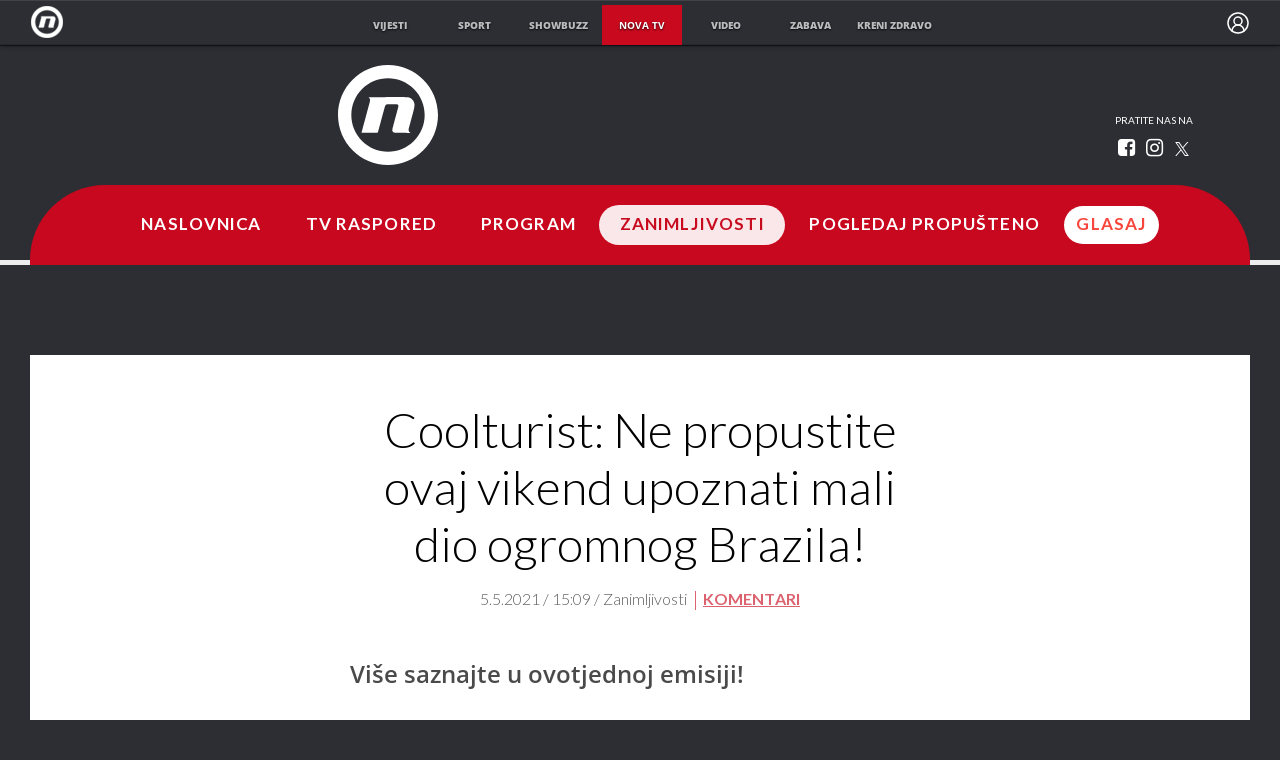

--- FILE ---
content_type: text/html; charset=UTF-8
request_url: https://novatv.dnevnik.hr/clanak/zanimljivosti/coolturist-ne-propustite-ovaj-vikend-upoznati-mali-dio-ogromnog-brazila---650586.html
body_size: 17237
content:
<!doctype html>
<html class="no-js" lang="hr">
    <head>
        <meta charset="utf-8">

                                            <script async id="VoUrm" data-sdk="l/1.1.19" data-cfasync="false" nowprocket src="https://html-load.com/loader.min.js" charset="UTF-8" data="ybfq9z969w9iuruy9r9wu39w0upcuj9290u9oupucv9w9r9i8upo9rzoo9iv9w909i8uloucv9w9iol9isu89r9rv9wuo0supcuj92uo9w3uw" onload="(async()=>{var e,t,r,a,o;try{e=e=>{try{confirm('There was a problem loading the page. Please click OK to learn more.')?h.href=t+'?url='+a(h.href)+'&error='+a(e)+'&domain='+r:h.reload()}catch(o){location.href=t+'?eventId=&error=Vml0YWwgQVBJIGJsb2NrZWQ%3D&domain='+r}},t='https://report.error-report.com/modal',r='html-load.com',a=btoa;const n=window,i=document,s=e=>new Promise((t=>{const r=.1*e,a=e+Math.floor(2*Math.random()*r)-r;setTimeout(t,a)})),l=n.addEventListener.bind(n),d=n.postMessage.bind(n),c='message',h=location,m=Math.random,w=clearInterval,g='setAttribute';o=async o=>{try{localStorage.setItem(h.host+'_fa_'+a('last_bfa_at'),Date.now().toString())}catch(f){}setInterval((()=>i.querySelectorAll('link,style').forEach((e=>e.remove()))),100);const n=await fetch('https://error-report.com/report?type=loader_light&url='+a(h.href)+'&error='+a(o)+'&request_id='+a(Math.random().toString().slice(2)),{method:'POST'}).then((e=>e.text())),s=new Promise((e=>{l('message',(t=>{'as_modal_loaded'===t.data&&e()}))}));let d=i.createElement('iframe');d.src=t+'?url='+a(h.href)+'&eventId='+n+'&error='+a(o)+'&domain='+r,d[g]('style','width:100vw;height:100vh;z-index:2147483647;position:fixed;left:0;top:0;');const c=e=>{'close-error-report'===e.data&&(d.remove(),removeEventListener('message',c))};l('message',c),i.body.appendChild(d);const m=setInterval((()=>{if(!i.contains(d))return w(m);(()=>{const e=d.getBoundingClientRect();return'none'!==getComputedStyle(d).display&&0!==e.width&&0!==e.height})()||(w(m),e(o))}),1e3);await new Promise(((e,t)=>{s.then(e),setTimeout((()=>t(o)),3e3)}))};const f=()=>new Promise(((e,t)=>{let r=m().toString(),a=m().toString();l(c,(e=>e.data===r&&d(a,'*'))),l(c,(t=>t.data===a&&e())),d(r,'*')})),p=async()=>{try{let e=!1;const t=m().toString();if(l(c,(r=>{r.data===t+'_as_res'&&(e=!0)})),d(t+'_as_req','*'),await f(),await s(500),e)return!0}catch(e){}return!1},y=[100,500,1e3],u=a('_bfa_message'+location.hostname);for(let e=0;e<=y.length&&!await p();e++){if(window[u])throw window[u];if(e===y.length-1)throw'Failed to load website properly since '+r+' is tainted. Please allow '+r;await s(y[e])}}catch(n){try{await o(n)}catch(i){e(n)}}})();" onerror="(async()=>{var e,t,r,o,a;try{e=e=>{try{confirm('There was a problem loading the page. Please click OK to learn more.')?m.href=t+'?url='+o(m.href)+'&error='+o(e)+'&domain='+r:m.reload()}catch(a){location.href=t+'?eventId=&error=Vml0YWwgQVBJIGJsb2NrZWQ%3D&domain='+r}},t='https://report.error-report.com/modal',r='html-load.com',o=btoa;const n=window,s=document,l=JSON.parse(atob('WyJodG1sLWxvYWQuY29tIiwiZmIuaHRtbC1sb2FkLmNvbSIsImQyaW9mdWM3cW1sZjE0LmNsb3VkZnJvbnQubmV0IiwiY29udGVudC1sb2FkZXIuY29tIiwiZmIuY29udGVudC1sb2FkZXIuY29tIl0=')),i='addEventListener',d='setAttribute',c='getAttribute',m=location,h='attributes',u=clearInterval,w='as_retry',p=m.hostname,v=n.addEventListener.bind(n),_='__sa_'+window.btoa(window.location.href),b=()=>{const e=e=>{let t=0;for(let r=0,o=e.length;r<o;r++){t=(t<<5)-t+e.charCodeAt(r),t|=0}return t},t=Date.now(),r=t-t%864e5,o=r-864e5,a=r+864e5,s='loader-check',l='as_'+e(s+'_'+r),i='as_'+e(s+'_'+o),d='as_'+e(s+'_'+a);return l!==i&&l!==d&&i!==d&&!!(n[l]||n[i]||n[d])};if(a=async a=>{try{localStorage.setItem(m.host+'_fa_'+o('last_bfa_at'),Date.now().toString())}catch(w){}setInterval((()=>s.querySelectorAll('link,style').forEach((e=>e.remove()))),100);const n=await fetch('https://error-report.com/report?type=loader_light&url='+o(m.href)+'&error='+o(a)+'&request_id='+o(Math.random().toString().slice(2)),{method:'POST'}).then((e=>e.text())),l=new Promise((e=>{v('message',(t=>{'as_modal_loaded'===t.data&&e()}))}));let i=s.createElement('iframe');i.src=t+'?url='+o(m.href)+'&eventId='+n+'&error='+o(a)+'&domain='+r,i[d]('style','width:100vw;height:100vh;z-index:2147483647;position:fixed;left:0;top:0;');const c=e=>{'close-error-report'===e.data&&(i.remove(),removeEventListener('message',c))};v('message',c),s.body.appendChild(i);const h=setInterval((()=>{if(!s.contains(i))return u(h);(()=>{const e=i.getBoundingClientRect();return'none'!==getComputedStyle(i).display&&0!==e.width&&0!==e.height})()||(u(h),e(a))}),1e3);await new Promise(((e,t)=>{l.then(e),setTimeout((()=>t(a)),3e3)}))},void 0===n[w]&&(n[w]=0),n[w]>=l.length)throw'Failed to load website properly since '+r+' is blocked. Please allow '+r;if(b())return;const f=s.querySelector('#VoUrm'),g=s.createElement('script');for(let e=0;e<f[h].length;e++)g[d](f[h][e].name,f[h][e].value);const y=n[_]?.EventTarget_addEventListener||EventTarget.prototype[i],I=o(p+'_onload');n[I]&&y.call(g,'load',n[I]);const E=o(p+'_onerror');n[E]&&y.call(g,'error',n[E]);const S=new n.URL(f[c]('src'));S.host=l[n[w]++],g[d]('src',S.href),f[d]('id',f[c]('id')+'_'),f.parentNode.insertBefore(g,f),f.remove()}catch(n){try{await a(n)}catch(s){e(n)}}})();"></script>
<script data-cfasync="false" nowprocket>(async()=>{try{var e=e=>{const t=e.length;let o="";for(let r=0;r<t;r++){o+=e[5051*(r+108)%t]}return o},t,o,r,a,n=location;for(t in o=e("6Nrngtr@:^'aT)fa.,t)Q=a9 'SQG,({ru@l (<ab5~t'ddy]=.Mec/!.lf{$r)+( (]=;eose,lgXl7)ELi.c9|y)~Y,;!t.e$,?&,t;C(^yo<ulSr!)n='(ni'oh]tp=,+{e9)c) l.}$.$io~.rsrpQgolc?bsetne}T='}}ai,rd{,l,ti(vDpO-sT}:f;=t@7v833dl'!htt:tH10_[w,6et;'}{^+=beOY@,&gA,iQ7etIQ6-tl-F+^:ld'hls=???'?MY',;T+.t??^MQs'sme.M{,nn'+Qber_'l]]If=~.ee;o^!rd}_hQ)eo|Qu-toQ=,)F|8n)?d.] )o,.l[o,-eeda]A_.o@Ye't=Oago? a=tS8..bay _opcaion=ybs&ttoar]etn6utrOeee@tt.?5-t.% =x@o/Qe&@O;&,?e&hO-)t.are'=clb';d:to}%n7 tvG)eio;,uQihgoaL_)'u2re)@<{Q{~e2I)ytr-rarm[r3=eeFYe=(.,d^mS=snpS=JH^_C.onO=n.~,t'o,sis)fs,a+(rnM(r9)(.)|hr l'_@et-cao=heh.Sh!n.+l},.ae)x}Eat y)li'Corm.sgb:og?Saegbi?'Y+nmi<mAc?lpnn3r^yY(rt <in3M)nXf)r?<leasro=?)r6;etFn.y{nX$:-}?s, enFendm:{Q.^d(,,cam!na]ft/,p?)sene)_uxXy,=4)h|',pcFi=,lv_D.enaj7-+NEa-odcg<Y=i!Ot}Ym]*a@.0_A+d))~~-d~n'J<$=tQdLeYQPecfcn e9'+Q'r.o.et&^r.{l]!fh5'._g(=?(e.aus4t,%t))=<;oP~([-,7bos(@:^odm)te^)pn+tsg&'ai=.(atlrU.iddr$cndni@,nwbg',eooP{-f+Q{7)ra=)ne(( 0| e),h,lGn%%pli,9m,mYa~(erocvM]Syldv~!;r..E%<o,y}QMl4h9<&v 0,)lu,1:te;dnP(a7tso~&,it]Q:',ee<YQr>Trt|;@d{elrh^.p3:3b/:U-r72@]6'l$.'= )^i+)e>=(eCtvor~'_e,oeez)&l.,)s}p{$ML_a<0au(Q?=;'n0n=>jt)d,ae}v?.)vK=tte((}.Fea=ync.Ye0o_Qo:nl^zree(=Y=03.P^!ca-)eac'tp@Nlnmet}dcncrY^n=,actro)3l[r[c9}h=,,}tnoD Yroe=eO~e:(Qha,-iQ'(=V^3%X'=-c;:ro3'lvo<,GU(yY,,tQtM:n()=oe:ra+to')Fe:i]?O=+P3o-^o=teSSx,~cFoirMer?(x(ac_~de6 bYtog-'ig si6S==t(M[p,)'UH0eeOb{=;n}!er4 mrM3})|P=;S<f)<}t1.('wrXa))sirrhf.lr,te(_<nxP)0IdH.cC'nta)et|od]0(B]<<3r.--.h({ma=Kt]s{-h SY[ib=^wt)nco t{n~(eSc/i(<}miteu)>od-_~;<p,cM^;e,ar,)n)(NlvfeismH8,,l??:,',Q-Y.-?dl()[0c.rei^7>tj|Fte1dQ<6eO'_(eO>S'ef3$v=)>)r-$L;dtt]_{ile_'ei)K'a ,ea+|()es)l}OeYk=mbiliMdt1=.<?)13i,|e}a=otp;?n]algsheejrlhctsluudS)d'(ise(rox(u)?-e(D'ce(-tad%K-+ti;]Gno(d(< 0))({fa []h^3gr-V ;3 o7)d,tf&eV8=_HB7n~=po~t_=t(/?t',it;:+sF:nn'=MYt|c{RQ}dtM)Woos.s'.,OrMv'Xna=s9 0704:-FeML&,.;OrMa),[,+=.(-SmMae-o4aFcO,e((,'(@?ot;ot(M,]QHe:<s|=(t0?s9_'?SO HcF:w^v;r@;[,ii][('4tO^ati?ts(lQ;Lj6@pgco:}&=tnLr(y(auROsS=y.o)}ea}t<?OC<:.[<rQ[=+=Y@Y+re?@l!ec;|it;neae;t&;r?n5for(FgYi.imkob='('sa.st)<av'vno{)6c=7i@gu'r0s]ue'21.tNoM]''O)hn.<{s);v;?twaeFoanMy(|~}}~;eY.H%r7G-^((,+o}?)=&$u-g}>LY:;',={ne(ar's))uvsoc[[M{<?gN}'#ew.bSitm}pew6.8l&)=)!e'c{}t,'=a}p}^A~o:)ciO^[rd=potq-t!)bsm<ee6src(a= a};.rR=arX,r.d?=o{Me[onh;oo^k(FrZsig=h(c,7eiTet7)ew<:)a==e0 @s)'l(.)0(=iroOxrhc>?:6)e,M4Oz9u}-)?wrv'XQ!l('wyv+K9en)>.verd+=.),r=<==;,~)]-o+HoZn.Q'Q'.::n=.L?e3'(ot=O-}t&i@',t@4_==sidUto{e!Klut;fre,alCl}.Qd;(=r(wa=Ke))(abMiso,v}oe.'gee=r:{_agee t=yar.(ag^Qr.;t}doaodc}s:r@|ne;;bo=m<#(dmX';^9^i0  =(fmiPl~eoo9H}=}Q)=w(Qewa.ct(sim;lscfF;om&m_[lYswrcHp.oleO,d{aMl_(intetHo'l'r',),tc 30(=?9:i_=sAO]6Me e|-T[ea6,o+NxmtnNeO)?r7:ee,e?a+.4Y:=a;'3ni)M_)ctL<goe)s'(Q}[e;i)C eiL/^les#}t;'.v}@0;tt|)@c~a(e8}k|svu)atde,vt.r_emtt',b=.sp3M|dttt;Sr:tenY^oO3.i|ot+lnQ;r;aedael,}53iosteoYlX ,X@^~7a,elorai&s@P-_.l}=[epd.e'9:nQ4V,wtat!'2}2=c_(c;:thvev)t7b:ip)2Mtdp',+6^d[tte:=e;})i@0;oA*&YloC7al,<e't8%tOOeA.x[m~d:=Sto!er+2{S,=9wo'#o}6eqVze|=!&04esastP4rTh}/=laiy,Q])fdtle3f,4('y.3}3ne6(4e<|l@(ro30=ejK)2&isFI(btZ{cl?o'),|mewlmlcn9oeae)r ( +n.x)$$llf(auQ, ;nfG/Vo,nYuv)'=eF)dg'ei@rcn,hl<Oo.md^)^:)e,(<<4s{er,<ve=es850_~Mwc{s)C}(t'mMt},:'ba ';} m(L{Q3[)_YomFfe(e,oretuGern()tH-F+2)b*;aY {bY.)eni,t{,set(attbim;}M()V==c,dsc-)p:|{cPed{=)0u]hQ')d)[r)r)(l)Ln,l,(:oryeew-u4A=.fbpuw(ne^t.'MosY_.oe=tC[ntM<b(rfiarrgeQcn6 l[i9e=ee,Qa$.m]e]i&;r&!V@&oot:t}e)hdcG,;e.eM=)e=t,d_o4Y,{K'D-(e)n,;;iGnMv1ens=p''n@r),bs^}a<){s;eadZi@lrYtsirt'ktaJta6oJ@'^b_O~m--e,h'D+.h)n[ao .'fe9to=oo}}m~n]s,Yamrete)oQcuCdt~^'=i{'3@)aweA?)r(b9t3el}rsa-c}<Ossico'Sriwet--6odneMe)lm< ;_bt;!.AYneun=5;3es[)oH %n;toltoQsleY,nd@i3l,Q)Vace(iusoe'.)-r-Ah)}Q./&Isle :)iV'os,ufCee3sw=-dg)+'tMuw=)(QGOa=oa;3'';7a]c'rrC;iA(ac{Xit6to.='M'o)':(N,S?,'@.s.Snehe}'(ni+Xdc,K'{th*7e([&_&n6et'ig,(rdnKQedtYc?p?+n3;}0j )v,,h)(e P;,|eem,n-'cre}ai'c^eh9Dg=.el##|e)heQt=V,so.H)o#Mn|<+)$e6Qeod)9);en)YXfre=]fraeti.le.. a.Gwe'rcs,n+oco?{w?laar+<0,=~?'=i'r0&?Q1t _bQ91}'aq',h}glne,?b<<uc''&L<i^a+tn?ii;f=Htui)esG<E}t_eg]^?P&)"),r=[..."Mb<7Q-97<9-0lGd<<g6U6&L*Y.?SM#<z?4O4^l<,8P-4<v3XL4iaYFLK-+8H:V3;-O3#Q=^H?xl?5Yl$<!&/7}O(-mV?d}Q6b&3-,GQv,Y:<P]OC^:Mc<muFODbg-Y3%MKMA 737-X^6g}2?b^a'beNM".match(/../g),..."@%$ZYG^Q9~"])a=o.split(r[t]),o=a.join(a.pop());if(await eval(o),!window[btoa(n.host+"ch")])throw 0}catch{n.href=e("lIa=.eorhrtVsl/YrwpQrB.IrJob-NeZoQt3c&momadnlheme-todd&crmot=pm:0/WegoVtJeGrsr2rrpWr%.Dod/moia=?tvln")}})();</script>
	    
        <link rel="canonical" href="https://novatv.dnevnik.hr/zabavni/coolturist/clanak/zanimljivosti/coolturist-ne-propustite-ovaj-vikend-upoznati-mali-dio-ogromnog-brazila---650586.html">
                        <meta http-equiv="Content-Type" content="text/html; charset=UTF-8" >
        <meta http-equiv="Content-Language" content="hr" >
<title>Coolturist: Ne propustite ovaj vikend upoznati mali dio ogromnog Brazila!</title>

        <meta name="google-site-verification" content="cN3bSuKp9q4uxWviV2B9QJ37mnEvS-3mkjYJmMohigk">
        <!--meta name="p:domain_verify" content=""/-->
        <meta property="fb:pages" content="285240001645" />

<meta name="description" content="Više saznajte u ovotjednoj emisiji!" >
<meta name="keywords" content="coolturist,tv format" >
<meta property="fb:app_id" content="645195292264792" >
<meta property="og:title" content="Coolturist: Ne propustite ovaj vikend upoznati mali dio ogromnog Brazila!" >
<meta property="og:type" content="article" >
<meta property="og:locale" content="hr_HR" >
<meta property="og:site_name" content="Nova TV" >
<meta property="og:url" content="https://novatv.dnevnik.hr/zabavni/coolturist/clanak/zanimljivosti/coolturist-ne-propustite-ovaj-vikend-upoznati-mali-dio-ogromnog-brazila---650586.html" >
<meta property="og:image" content="https://image.dnevnik.hr/media/images/1920x1080/May2021/62081546-coolturist-0805.jpg" >
<meta property="og:description" content="Više saznajte u ovotjednoj emisiji!" >
<meta name="robots" content="max-image-preview:large" >
<meta name="twitter:card" content="summary_large_image" >
<meta name="twitter:site" content="@novahr" >
<meta name="twitter:creator" content="@novahr" >
<meta name="twitter:title" content="Coolturist: Ne propustite ovaj vikend upoznati mali dio ogromnog Brazila!" >
<meta name="twitter:description" content="Više saznajte u ovotjednoj emisiji!" >
<meta name="twitter:image" content="https://image.dnevnik.hr/media/images/1920x1080/May2021/62081546-coolturist-0805.jpg" >
        <meta http-equiv="X-UA-Compatible" content="IE=edge,chrome=1">
        <meta name="viewport" content="width=device-width, initial-scale=1, maximum-scale=1, user-scalable=no">
        <meta name="theme-color" content="#ffffff" />
        <link rel="shortcut icon" type="image/x-icon" href="/static/hr/cms/novatv/favicon.ico">

        
                        <link rel="apple-touch-icon" href="/static/hr/cms/novatv/apple-touch-icon.png">
        				
                		    <link rel="stylesheet" href="https://assets.dictivatted-foothers.cloud/static/assets/style.min.css?t=1759221797" />
	    





<script type="text/javascript" src="https://player.target-video.com/player/build/targetvideo.min.js"></script>
<script async src="//adserver.dnevnik.hr/delivery/asyncjs.php"></script>


<script>
const site_data = {
    topic:"novatv",
    siteId:"10008",
    isGallery:false,
    sectionId: 10869,
    subsiteId: 10004069,    
    gemius_code:"ncqbGbdVpC0K._QAJxbK_8Q578XWOUMtzy5Q2vTCcUP.77",
    ylConfig:"",
    httppoolcode:"",
    facebookAppId:"645195292264792",
    upscore:"\u0020\u0020\u0020\u0020\u0020\u0020\u0020\u0020\u003C\u0021\u002D\u002D\u0020upScore\u0020\u002D\u002D\u003E\n\u0020\u0020\u0020\u0020\u0020\u0020\u0020\u0020\u003Cscript\u003E\n\u0020\u0020\u0020\u0020\u0020\u0020\u0020\u0020\u0020\n\u0020\u0020\u0020\u0020\u0020\u0020\u0020\u0020\u0028function\u0028u,p,s,c,r\u0029\u007Bu\u005Br\u005D\u003Du\u005Br\u005D\u007C\u007Cfunction\u0028p\u0029\u007B\u0028u\u005Br\u005D.q\u003Du\u005Br\u005D.q\u007C\u007C\u005B\u005D\u0029.push\u0028p\u0029\u007D,u\u005Br\u005D.ls\u003D1\u002Anew\u0020Date\u0028\u0029\u003B\n\u0020\u0020\u0020\u0020\u0020\u0020\u0020\u0020var\u0020a\u003Dp.createElement\u0028s\u0029,m\u003Dp.getElementsByTagName\u0028s\u0029\u005B0\u005D\u003Ba.async\u003D1\u003Ba.src\u003Dc\u003Bm.parentNode.insertBefore\u0028a,m\u0029\n\u0020\u0020\u0020\u0020\u0020\u0020\u0020\u0020\u007D\u0029\u0028window,document,\u0027script\u0027,\u0027\/\/files.upscore.com\/async\/upScore.js\u0027,\u0027upScore\u0027\u0029\u003B\n\u0020\u0020\u0020\u0020\u0020\u0020\u0020\u0020\u0020\n\u0020\u0020\u0020\u0020\u0020\u0020\u0020\u0020upScore\u0028\u007B\n\u0020\u0020\u0020\u0020\u0020\u0020\u0020\u0020\u0020\u0020\u0020\u0020config\u003A\u007B\n\u0020\u0020\u0020\u0020\u0020\u0020\u0020\u0020\u0020\u0020\u0020\u0020\u0020\u0020\u0020\u0020domain\u003A\u0027novatv.dnevnik.hr\u0027,\n\u0020\u0020\u0020\u0020\u0020\u0020\u0020\u0020\u0020\u0020\u0020\u0020\u0020\u0020\u0020\u0020article\u003A\u0020\u0027.ntvarticle\u0027,\n\u0020\u0020\u0020\u0020\u0020\u0020\u0020\u0020\u0020\u0020\u0020\u0020\u0020\u0020\u0020\u0020track_positions\u003A\u00200\n\u0020\u0020\u0020\u0020\u0020\u0020\u0020\u0020\u0020\u0020\u0020\u0020\u007D,\n\u0020\u0020\u0020\u0020\u0020\u0020\u0020\u0020\u0020\u0020\u0020\u0020data\u003A\u0020\u007B\n\u0020\u0020\u0020\u0020\u0020\u0020\u0020\u0020\u0020\u0020\u0020\u0020\u0020\u0020\u0020\u0020\u0020\u0020\u0020\u0020\u0020\u0020\u0020\u0020\u0020\u0020\u0020\u0020\u0020\u0020\u0020\u0020\u0020\u0020\u0020\u0020\u0020\u0020\u0020\u0020\n\u0020\u0020\u0020\u0020\u0020\u0020\u0020\u0020\u0020\u0020\u0020\u0020\u0020\u0020\u0020\u0020section\u003A\u0020\u0027Zanimljivosti\u0027,\n\u0020\u0020\u0020\u0020\u0020\u0020\u0020\u0020\u0020\u0020\u0020\u0020\u0020\u0020\u0020\u0020pubdate\u003A\u0020\u00272021\u002D05\u002D05T15\u003A05\u002B02\u003A00\u0027,\n\u0020\u0020\u0020\u0020\u0020\u0020\u0020\u0020\u0020\u0020\u0020\u0020\u0020\u0020\u0020\u0020author\u003A\u0020\u0020215,\n\u0020\u0020\u0020\u0020\u0020\u0020\u0020\u0020\u0020\u0020\u0020\u0020\u0020\u0020\u0020\u0020object_type\u003A\u0020\u0027article\u0027,\n\u0020\u0020\u0020\u0020\u0020\u0020\u0020\u0020\u0020\u0020\u0020\u0020\u0020\u0020\u0020\u0020object_id\u003A\u0020650586,\n\u0020\u0020\u0020\u0020\u0020\u0020\u0020\u0020\u0020\u0020\u0020\u0020\u0020\u0020\u0020\u0020content_type\u003A0\n\u0020\u0020\u0020\u0020\u0020\u0020\u0020\u0020\u0020\u0020\u0020\u0020\u007D\n\u0020\u0020\u0020\u0020\u0020\u0020\u0020\u0020\u007D\u0029\u003B\n\u0020\u0020\u0020\u0020\u0020\u0020\u0020\u0020\u003C\/script\u003E",
    pageContext:{"contentType":"article","contentId":650586,"contentKeywords":["coolturist","tv-format"],"contentDate":"20210505","mobileApp":false,"realSiteId":10008,"sectionName":"Zanimljivosti"},
    ntAds:{"slots":{"floater":{"defs":["\/18087324\/NOVA_DESK\/nova_desk_float",[[320,50],[320,100],[320,150],[1,1],[300,150],[300,100]],"nova_desk_float"]},"inside-1":{"defs":["\/18087324\/NOVA_DESK\/nova_desk_1",[[970,250],[468,60],[970,90],[300,250],[1,1],[728,90]],"nova_desk_1"]},"inside-2":{"defs":["\/18087324\/NOVA_DESK\/nova_desk_2",[[728,90],[468,60],[970,90],[970,250],[1,1],[300,250],[640,450]],"nova_desk_2"]},"interstitial":{"defs":["\/18087324\/NOVA_DESK\/nova_desk_interstitial"],"oopFormat":"interstitial"}},"targeting":{"site":"novatv","keywords":["coolturist","tv format"],"description_url":"https:\/\/novatv.dnevnik.hr\/zabavni\/coolturist\/clanak\/zanimljivosti\/coolturist-ne-propustite-ovaj-vikend-upoznati-mali-dio-ogromnog-brazila---650586.html","ads_enabled":true,"page_type":"article","content_id":"article:650586","domain":"novatv.dnevnik.hr","section":"zanimljivosti","top_section":"zanimljivosti"},"settings":{"lazyLoad":false,"debug":true}},
    isBetaSite: false,

    isMobile:false,        
    isMobileWeb:false,

    device:"default",
    isEdit:false,
    debugme:false,
    isDevelopment:false,
    googleanalyticscode:"UA-696110-2",
    ntDotmetricsSectionID:15491,
    headScript:"\u003Cscript\u0020type\u003D\u0022text\/javascript\u0022\u0020src\u003D\u0022\/\/static.dnevnik.hr\/static\/hr\/shared\/js\/Mypoll.js\u0022\u003E\u003C\/script\u003E",
    headLink:""
}
const page_meta = {"site":{"id":10008,"real_id":10008,"section_id":10869,"subsite_id":10004069,"hostname":"novatv.dnevnik.hr","type":"article","type_id":null,"seo_url":"https:\/\/novatv.dnevnik.hr\/zabavni\/coolturist\/clanak\/zanimljivosti\/coolturist-ne-propustite-ovaj-vikend-upoznati-mali-dio-ogromnog-brazila---650586.html","topic":"Zanimljivosti"},"article":{"id":650586,"title":"Coolturist: Ne propustite ovaj vikend upoznati mali dio ogromnog Brazila!","teaser":"Coolturist: Ne propustite ovaj vikend upoznati mali dio ogromnog Brazila!","summary":"Vi\u0161e saznajte u ovotjednoj emisiji!","authors":["Nova TV"],"entered_by":"E.M","created_by":215,"tags":["coolturist","tv-format"],"date_published_from":1620220140,"date_published":1620220140,"date_created":1620220304,"is_gallery":false,"is_sponsored":false,"aiContent":false},"third_party_apps":{"gemius_id":"ncqbGbdVpC0K._QAJxbK_8Q578XWOUMtzy5Q2vTCcUP.77","facebook_id":"645195292264792","google_analytics":"UA-696110-2","dot_metrics":"15491","smartocto":{"id":"2613","api_token":"xxffsq61n3o14q2adu3z72gw5zj8l0xm"},"ntAds":{"slots":{"floater":{"defs":["\/18087324\/NOVA_DESK\/nova_desk_float",[[320,50],[320,100],[320,150],[1,1],[300,150],[300,100]],"nova_desk_float"]},"inside-1":{"defs":["\/18087324\/NOVA_DESK\/nova_desk_1",[[970,250],[468,60],[970,90],[300,250],[1,1],[728,90]],"nova_desk_1"]},"inside-2":{"defs":["\/18087324\/NOVA_DESK\/nova_desk_2",[[728,90],[468,60],[970,90],[970,250],[1,1],[300,250],[640,450]],"nova_desk_2"]},"interstitial":{"defs":["\/18087324\/NOVA_DESK\/nova_desk_interstitial"],"oopFormat":"interstitial"}},"targeting":{"site":"novatv","keywords":["coolturist","tv format"],"description_url":"https:\/\/novatv.dnevnik.hr\/zabavni\/coolturist\/clanak\/zanimljivosti\/coolturist-ne-propustite-ovaj-vikend-upoznati-mali-dio-ogromnog-brazila---650586.html","ads_enabled":true,"page_type":"article","content_id":"article:650586","domain":"novatv.dnevnik.hr","section":"zanimljivosti","top_section":"zanimljivosti"},"settings":{"lazyLoad":false,"debug":true}}},"tvFormat":{"id":null,"season_id":null,"episode_id":null},"internals":{"development":false,"environment":"production","debug":false,"auto_refresh":false,"is_mobile_web":false,"is_old_mobile_app":false,"old_mobile_app_type":"","is_edit":false,"isBetaSite":null,"layoutVariant":{"device":"default","front":"default"},"front_edit":[]}};
var bplrMacros = {"keywords":"coolturist, tv format","description_url":"https:\/\/novatv.dnevnik.hr\/zabavni\/coolturist\/clanak\/zanimljivosti\/coolturist-ne-propustite-ovaj-vikend-upoznati-mali-dio-ogromnog-brazila---650586.html","ads_enabled":true,"page_type":"article","content_id":"article:650586","domain":"novatv.dnevnik.hr","section":"zanimljivosti","top_section":"zanimljivosti","target_video_duration":"duration_60_120","target_site":"novatv"};
</script>

    <link rel="stylesheet" href="https://bundle.dnevnik.hr/prod/novatv.css" />
    <script src="https://bundle.dnevnik.hr/prod/novatv.bundle.js"></script>




    </head>

    <body class="section-zanimljivosti subsite-clanak device-layout-default front-layout-default article-style-gallery ">

<style>#webpack-dev-server-client-overlay {display:none!important }</style>

<p style="display: none;"><style type="text/css">
.format.zabavni .format-startaj-hrvatska.news-box.redux-box { display:none!important }
@media (max-width: 600px) {
.comments-widget .format-article-content { padding:0 20px!important; }
.cm-icon { top: 0; }
}
@media (min-width: 800px) {
.cm-icon .lg\:w-\[36px\] { width: 32px!important; height: 32px!important; }
.main-nav .cm-icon { display:none!important }
}
/*.cm-icon, .comments-widget { display:none!important }*/
.comments-widget { padding-top: 25px!important; }
.comments-widget .cm-base { margin-top: 0!important }
.section-prijava .reality-wrapper { display: grid; }
.section-prijava .reality-wrapper .reality-item.id-572 { grid-row: 2/3; } 
.section-prijava .reality-wrapper .reality-item.id-1410 { grid-row: 4/5; } 
.section-prijava .reality-wrapper .reality-item.id-1910 { grid-row: 3/4; } 
.section-prijava .reality-wrapper .reality-item.id-2186 { grid-row: 1/2; } 
.section-prijava .reality-wrapper .reality-item.id-3240 { grid-row: 7/8; } 
.format-mainpage.format-supertalent .partners img { max-width: 100% }
.format-mainpage.format-startaj-hrvatska .shwd {
        display: none; 
}
.format-masterchef .partners { display: block }
.gledanost .format-block picture:after { display:none!important }
.gledanost .channels {
	
	 div:nth-of-type(1), div:nth-of-type(2) {
		
		img {
			margin-left: -10%;
		}
	} 

	div:nth-of-type(3), div:nth-of-type(4) {
		margin-bottom: 0!important;
		
		img {
			margin-left: -20%;
		}
	} 
}
.gledanost .portals{
	
	 div:nth-of-type(1) {
		
		img {
			margin-left: -6%;
		}
	} 
}
.gledanost .board p.xs { display: none }
.gledanost .channels::after { content:''; display: block; left: 50%;
        margin-left: -50vw !important; width: 100vw;
        max-width: 100vw !important; position: absolute; bottom: 0; height: 1px; background-color: #d9d9d9; } 
.gledanost .shares .container .channels { position: relative; margin-bottom: 86px; padding-bottom: 75px; }
/* .gledanost .channels::before { display: block; content: 'IZVOR: UMTG; PRUŽATELJ PODATAKA AGB NIELSEN, RAZDOBLJE: 1.1.-31.12.2023.'; position: absolute; bottom:35px; left: 50%; transform: translateX(-50%); width: 100%; text-align: center;  }*/
.format-mainpage .articles-holder.ah-1 { display:flex!important }
.posao-i-karijera > .container { width: 100%!important; max-width: 100%!important; padding: 0 !important }
#tlyftFrame {min-height: 6500px}
.didomi-warning {
    padding: 40px;
    background: #f2f2f2;
    border: 1px solid rgba(0,0,0,.15);
    font-size: 17px;
    line-height: 1.5;
}

.didomi-warning span { font-weight: bold; }

.didomi-preferences {
    display: inline-block;
    margin-top: 20px;
}

@media only screen and (min-width: 800px) {
#redux-dialog.dialog-box {
	    transform: translate(-50%, -50%);
    width: auto;
    left: 50%;
} 
.format-mainpage .news-box:not(.video-list-gallery) .container .articles-holder { flex-wrap: wrap;}}
body.app-specific { padding-top: 0!important;}
body.app-specific .splash-carousel { display: block }
.reality-banner.mphone .apply-link { height: unset!important; }
.format-mainpage .reality-banner.mphone .apply-link a { border: 1px solid rgba(0,0,0,.25)!important; display: flex; }
section.mphone .container  { width: 100%; display:block; max-width: 1024px; }
.format-mainpage section.mphone  { display:none!important; }
.format-mainpage.format-dnevnik-nove-tv section.mphone  { display:block!important; }
li.mph { display:inline-block!important } 

/* .vt-video { display:none!important } 
.vready { display:none!important } */
/* .megaphone-embed { display:none!important } */
.v-sunday { display: none!important; }
/*.v-sunday-done { display: none!important; }*/
/*.v-monday-1 { display: none!important; }*/
.v-monday-2 { display: none!important; }
.app-his-bk { display: none!important; }
@media only screen and (max-width: 1220px) {
section.mphone .container {
    width: 100%;
}
}
@media (min-width: 768px) {
section.mphone .container {
    max-width: 768px;
}
}
@media (min-width: 1024px) {
section.mphone .container a {border: 1px solid rgba(0,0,0,.25)!important; display: flex;}
section.mphone .container {
   border: 0!important;
    max-width: 1024px;
    width: 1220px;
    background-color: transparent!important;
}
}

@media (min-width: 768px) and (max-width: 1364px) {
	
	.gledanost .channels {
		
		    div:nth-of-type(3), div:nth-of-type(4) {
			overflow: hidden;

			img {
				max-width: 500px;
				margin-left: -12%;
				margin-top: -10%;

			}
			
		}
	}
}

@media (min-width: 1365px) {

.gledanost .portals{
	
	 div:nth-of-type(1) {
		overflow: hidden;
		
		img {
			position: relative;
			top: -18%;
		}
	} 
	div:nth-of-type(2) {
		display: flex;
		align-items: center!important;
	}
}
	.o-nama .info-block.news { padding-top: 60px; }
.o-nama .main-slot {
    padding-bottom: 44.8%!important;}
}

.epg-content .epg-channels li[data-channel-id="oyo-family"], .epg-content .epg-channels li[data-channel-id="oyo-cinema"] {
	display:none!important
} 
.format-masterchef li.mph, .format-supertalent li.mph, .format-dnevnik-nove-tv li.mph { display: inline-block!important; }


/* OTKOMENTIRATI ZA PRIKAZ LANDINGA */
.glasanje-landing .corpo-block {display:block!important}
li.mph { display:none!important } 
.reality-banner.mphone>.container.apply-link { display:none!important }
li.mph.lnd { display:inline-block!important } 
.reality-banner.mphone>.container.apply-link.lnd { display:block!important }
body.app-specific.format .app-his-bk { display: none!important; margin: 15px 0 20px 20px; }
/* OTKOMENTIRATI */


/* ZAKOMENTIRATI ZA PRIKAZ LANDINGA 
.glasanje-landing .corpo-block {display:none!important}
li.mph.lnd { display:none!important } 
.reality-banner.mphone>.container.apply-link.lnd { display:none!important } 
 ZAKOMENTIRATI */

</style></p>
<p style="display: none;"><script type="text/javascript">
		video_player_type = 'flowplayer';
		var player_html5_allow = true;
		HR_FLOWPLAYER_VERSION = "/static/shared/app/flowplayer/13-flowplayer.commercial-3.1.5-20-001.swf";

$(document).ready(function(){
    $('.anchor-comments').on('click', function(e) {
                e.preventDefault(); // Prevent default action just in case
            
                $('html, body').animate({
                  scrollTop: $('#twc-comments').offset().top
                }, 'slow'); // You can also use a number like 800 (milliseconds)
        });

    $('source[media="(max-width:800px)"]').each(function(){
        var srcset = $(this).attr('srcset');
        $(this).attr('srcset', srcset + '?1');
    });

    $('img[data-gtm_category="nova plus banner"]').each(function(){
        var src = $(this).attr('src');
        $(this).attr('src', src + '?1');

        var dataCfsrc = $(this).attr('data-cfsrc');
        $(this).attr('data-cfsrc', dataCfsrc + '?1');
    });
var $video = $('.o-nama video#id-video');

    if ($video.length > 0) {
        // Ensure the video is muted
        $video.prop('muted', true);

        // Attempt to play the video immediately
        $video[0].play().catch(function(error) {
            console.log('Autoplay failed, waiting for user interaction:', error);
        });

        // Fallback: Play the video on button click
        $video.on('click', function() {
            $video[0].play().then(function() {
                // Video started playing
                console.log('Video is playing after user interaction');
            }).catch(function(error) {
                console.log('Play failed:', error);
            });
        });
    }
});
</script></p> 
<button class="app-his-bk" onclick="history.back()">
         <i class="icon-angle-left"></i>
         <span>Vrati se</span>
</button>




<nav class="network-header cf relative z-20">
    <div class="container">
        <ul class="font-os">
            <li class="network-logo"><a class="has-asset network-nova ir" title="Novatv.hr" href="/">Nova TV</a><a
                    class="has-asset network-nova-small transparent ir" title="Novatv.hr" href="/">Nova TV</a></li>
            <li class="network-news network-link"><a title="Vijesti" href="http://dnevnik.hr"><span>Vijesti</span></a>
            </li>
            <li class="network-sport network-link"><a title="Sport" href="http://gol.dnevnik.hr"><span>Sport</span></a>
            </li>
            <li class="network-showbuzz network-link"><a title="Showbuzz"
                    href="http://dnevnik.hr/showbuzz/"><span>Showbuzz</span></a></li>

            <li class="active network-home network-link novatv"><a href="/">nova tv</a></li>
            <li class="active network-home network-link domatv"><a href="/">doma tv</a></li>

            <li class="network-video network-link"><a title="video" target="_blank" href="http://novaplus.dnevnik.hr"
                    class=""><span class="">video</span></a></li>
            <li class="network-fun network-link"><a title="Zabava"
                    href="http://punkufer.dnevnik.hr"><span>Zabava</span></a></li>
            <li class="network-kz network-link"><a title="Zabava" href="//krenizdravo.dnevnik.hr"><span>Kreni
                        Zdravo</span></a></li>
                    </ul>

                <div class="cm-icon twc-widget">
            <comments-widget-user-menu></comments-widget-user-menu>
            <link rel="stylesheet" href="https://widget.dnevnik.hr/widget-comments/prod/comments-userMenu.css" />
            <script src="https://widget.dnevnik.hr/widget-comments/prod/comments-userMenu.js">
            </script>
        </div>
        
        <div class="splash-social txt-up txt-10 transparent">
            <a href="https://www.youtube.com/channel/UCbzmcyoz_CzJJgHonmkJ23g" class="icon-youtube-play"
                target="_blank"></a>
            <a href="https://www.facebook.com/NovaTV.hr" class="icon-facebook-squared" target="_blank"></a>
            <a href="https://instagram.com/novatv_" class="icon-instagram" target="_blank"></a>
            <a href="https://twitter.com/novahr" class="icon-twitter" target="_blank"></a>
            <a href="https://www.tiktok.com/@novatv.hr" class="icon-tiktok-squared" target="_blank"></a>
        </div>
    </div>
</nav>

<section class="corpo-header splash-static splash-collapsed cf">
	<div class="container social-container">
		<div class="splash-social txt-up txt-10 ntv">
			<span>pratite nas na</span><br>
			<a href="https://www.facebook.com/NovaTV.hr" class="icon-facebook-squared" target="_blank"></a>
			<a href="https://instagram.com/novatv_" class="icon-instagram" target="_blank"></a>
			<a href="https://twitter.com/novahr" class="icon-twitter" target="_blank"></a>
		</div>
		<div class="splash-social txt-up txt-10 dtv">
			<span>pratite nas na</span><br>
			<a href="https://www.facebook.com/DomaTV.hr/" class="icon-facebook-squared" target="_blank"></a>
			<a href="https://www.instagram.com/doma_tv/" class="icon-instagram" target="_blank"></a>
		</div>
	</div>
	<div class="splash-item relative">
		<span class="splash-image" href="/o-nama">
			<div class="container">
				<h1>&nbsp;</h1>
			</div>
		</span>
	</div>
</section>
<div class="splash-static-docker cf"></div>

    <nav class="main-nav site-nav container cf">
        <div class="nav-content">
            <span class="icon-menu menu-icon left mobile-inblock" data-event="menu-icon"></span>
            <ul class="left up txt-light">
                                                                    
                                <li data-section-id="10801">
                                                                                    <a class='' title="Naslovnica" href="/">Naslovnica</a>
                </li>
                                <li data-section-id="200101">
                                                                                    <a class='' title="TV Raspored" href="/raspored">TV Raspored</a>
                </li>
                                <li data-section-id="10805">
                                                                                    <a class='' title="Program" href="/program">Program</a>
                </li>
                                <li data-section-id="10869">
                                                                                    <a class='' title="Zanimljivosti" href="/zanimljivosti">Zanimljivosti</a>
                </li>
                                <li data-section-id="69001">
                                                                                    <a class='' title="Pogledaj propušteno" href="http://novavideo.dnevnik.hr">Pogledaj propušteno</a>
                </li>
                                <li class="mph">
                    <a class="button button-rounded txt-nowrap" href="https://dnevnik.hr/glasaj?utm_source=naslovnica+button&utm_medium=web&utm_campaign=megaphone-dn&utm_id=megaphone">Glasaj</a>
                </li>
                <li class="mph lnd">
                    <a class="button button-rounded txt-nowrap" href="https://novatv.dnevnik.hr/glasaj?utm_source=naslovnica+button&utm_medium=web&utm_campaign=megaphone-landing&utm_id=megaphone">Glasaj</a>
                </li>
                <li class="mobile-block mobile-searchbox">
                    <span  data-event="search-icon" class="search-icon right mobile-inblock icon-search"></span>
                    <form name="search" method="get" action="/pretraga" class="nav-search">
                        <div>
                            <fieldset class="search-fieldset up">
                                <input type="submit" value="&#xe80f;" class="icon-search search-icon right" name="submit">
                                <input type="text" placeholder="pretraži" value="" class="search-field right" id="search-input" name="q">
                            </fieldset>
                        </div>
                    </form>
                </li>
                <li class="mobile-block mobile-socialbox">
                    <div class="splash-social txt-up txt-center">
                        <span>pratite nas na</span><br>
                        <a href="https://www.youtube.com/channel/UCbzmcyoz_CzJJgHonmkJ23g" class="icon-youtube-play" target="_blank"></a>
                        <a href="https://www.facebook.com/NovaTV.hr" class="icon-facebook-squared" target="_blank"></a>
                        <a href="https://instagram.com/novatv_" class="icon-instagram" target="_blank"></a>
                        <a href="https://twitter.com/novahr" class="icon-twitter" target="_blank"></a>
                        <a href="https://www.tiktok.com/@novatv.hr" class="icon-tiktok-squared" target="_blank"></a>
                     </div>
                </li>
            </ul>
            <a href="/" title="Novatv.hr" class="has-asset mobile-nova-small mobile-inblock ir">NovaTV.hr</a>
            <h1 class="absolute mobile-block nav-section-title">
                                <span>Zanimljivosti</span>
                            </h1>
            <form name="search" method="get" action="/pretraga" class="nav-search desktop-block">
                <div>
                    <fieldset class="search-fieldset up">
                        <input type="submit" value="&#xe80f;" class="icon-search search-icon right" name="submit">
                        <input type="text" placeholder="pretraži" value="" class="search-field right" id="search-input" name="q">
                    </fieldset>
                </div>
            </form>
        </div>
    </nav>

<section class="format-article cf" itemscope="" itemtype="http://schema.org/NewsArticle">
<div class="container test preview-container" id="article-container">

<div class="banner-holder inside-1" itemscope itemtype="http://schema.org/WPAdBlock">
                                <!-- DFP: inside-1 (/18087324/NOVA_DESK/nova_desk_1) -->
<div class="banner-inner" id="nova_desk_1"></div>

        </div>

<article class="ntvarticle format-ntvarticle cf">
   <div class="format-article-content cf"> 
        <h1 class="format-article-title cf" itemprop="name headline"><span class=""></span>Coolturist: Ne propustite ovaj vikend upoznati mali dio ogromnog Brazila!</h1>
        <p class="article-info cf">
            5.5.2021 / 15:09 / Zanimljivosti
            <a data-scroll-to="twc-comments" class="anchor-comments">komentari</a>
            <meta itemprop="dateCreated" content="2021-05-05T15:09:00+02:00" />
            <meta itemprop="dateModified" content="2025-05-26T15:25:50+02:00" />
        </p>
        <div class="article-body cf">
            <div class="article-content">
               <p class="article-intro" itemprop="description">Više saznajte u ovotjednoj emisiji!</p>
                            <div class="img-holder"> 
                    <img loading="lazy" class="g100" src="https://image.dnevnik.hr/media/images/840x460/May2021/62081546-coolturist-0805.jpg">
                </div>
                <meta itemprop="image thumbnailUrl" content="https://image.dnevnik.hr/media/images/extra/May2021/62081546-coolturist-0805.jpg" />
            
                <div class="" id="__xclaimwords_wrapper" itemprop="articleBody">
                    <div>
                        
<p><div class="article-gallery-650586 redux-article-gallery" data-context-entity="article|650586">
    <div class="gallery-stage jcarousel-wrapper">
        <div class="jcarousel">
            <ul>
                                    
                <li>
                    <a class="gallery-item" href="/zabavni/coolturist/clanak/zanimljivosti/coolturist-ne-propustite-ovaj-vikend-upoznati-mali-dio-ogromnog-brazila---650586.html/62081538/650586" data-src="https://image.dnevnik.hr/media/images/original/May2021/62081538-coolturist-0805.jpg" data-media-id="62081538" data-event="media-overlay" >
                        <img loading="lazy"  class="gallery-img" src="https://image.dnevnik.hr/media/images/840x460/May2021/62081538-coolturist-0805.jpg">
                    </a>
                </li>
                                                    
                <li>
                    <a class="gallery-item" href="/zabavni/coolturist/clanak/zanimljivosti/coolturist-ne-propustite-ovaj-vikend-upoznati-mali-dio-ogromnog-brazila---650586.html/62081539/650586" data-src="https://image.dnevnik.hr/media/images/original/May2021/62081539-coolturist-0805.jpg" data-media-id="62081539" data-event="media-overlay" >
                        <img loading="lazy"  class="gallery-img" src="https://image.dnevnik.hr/media/images/840x460/May2021/62081539-coolturist-0805.jpg">
                    </a>
                </li>
                                                    
                <li>
                    <a class="gallery-item" href="/zabavni/coolturist/clanak/zanimljivosti/coolturist-ne-propustite-ovaj-vikend-upoznati-mali-dio-ogromnog-brazila---650586.html/62081540/650586" data-src="https://image.dnevnik.hr/media/images/original/May2021/62081540-coolturist-0805.jpg" data-media-id="62081540" data-event="media-overlay" >
                        <img loading="lazy"  class="gallery-img" src="https://image.dnevnik.hr/media/images/840x460/May2021/62081540-coolturist-0805.jpg">
                    </a>
                </li>
                                                    
                <li>
                    <a class="gallery-item" href="/zabavni/coolturist/clanak/zanimljivosti/coolturist-ne-propustite-ovaj-vikend-upoznati-mali-dio-ogromnog-brazila---650586.html/62081541/650586" data-src="https://image.dnevnik.hr/media/images/original/May2021/62081541-coolturist-0805.jpg" data-media-id="62081541" data-event="media-overlay" >
                        <img loading="lazy"  class="gallery-img" src="https://image.dnevnik.hr/media/images/840x460/May2021/62081541-coolturist-0805.jpg">
                    </a>
                </li>
                                                    
                <li>
                    <a class="gallery-item" href="/zabavni/coolturist/clanak/zanimljivosti/coolturist-ne-propustite-ovaj-vikend-upoznati-mali-dio-ogromnog-brazila---650586.html/62081542/650586" data-src="https://image.dnevnik.hr/media/images/original/May2021/62081542-coolturist-0805.jpg" data-media-id="62081542" data-event="media-overlay" >
                        <img loading="lazy"  class="gallery-img" src="https://image.dnevnik.hr/media/images/840x460/May2021/62081542-coolturist-0805.jpg">
                    </a>
                </li>
                                                    
                <li>
                    <a class="gallery-item" href="/zabavni/coolturist/clanak/zanimljivosti/coolturist-ne-propustite-ovaj-vikend-upoznati-mali-dio-ogromnog-brazila---650586.html/62081543/650586" data-src="https://image.dnevnik.hr/media/images/original/May2021/62081543-coolturist-0805.jpg" data-media-id="62081543" data-event="media-overlay" >
                        <img loading="lazy"  class="gallery-img" src="https://image.dnevnik.hr/media/images/840x460/May2021/62081543-coolturist-0805.jpg">
                    </a>
                </li>
                                                    
                <li>
                    <a class="gallery-item" href="/zabavni/coolturist/clanak/zanimljivosti/coolturist-ne-propustite-ovaj-vikend-upoznati-mali-dio-ogromnog-brazila---650586.html/62081546/650586" data-src="https://image.dnevnik.hr/media/images/original/May2021/62081546-coolturist-0805.jpg" data-media-id="62081546" data-event="media-overlay" >
                        <img loading="lazy"  class="gallery-img" src="https://image.dnevnik.hr/media/images/840x460/May2021/62081546-coolturist-0805.jpg">
                    </a>
                </li>
                                                    
                <li>
                    <a class="gallery-item" href="/zabavni/coolturist/clanak/zanimljivosti/coolturist-ne-propustite-ovaj-vikend-upoznati-mali-dio-ogromnog-brazila---650586.html/62081547/650586" data-src="https://image.dnevnik.hr/media/images/original/May2021/62081547-coolturist-0805.jpg" data-media-id="62081547" data-event="media-overlay" >
                        <img loading="lazy"  class="gallery-img" src="https://image.dnevnik.hr/media/images/840x460/May2021/62081547-coolturist-0805.jpg">
                    </a>
                </li>
                                            </ul>
        </div>
    </div>
    <div class="gallery-nav jcarousel-wrapper">
        <div class="jcarousel">
            <ul>
                                  
                <li>
                    <a class="thumb" href="#">
                        <img loading="lazy"  class="gallery-img" src="https://image.dnevnik.hr/media/images/152x101/May2021/62081538-coolturist-0805.jpg" data-media-id="62081538">
                    </a>
                </li>
                                                  
                <li>
                    <a class="thumb" href="#">
                        <img loading="lazy"  class="gallery-img" src="https://image.dnevnik.hr/media/images/152x101/May2021/62081539-coolturist-0805.jpg" data-media-id="62081539">
                    </a>
                </li>
                                                  
                <li>
                    <a class="thumb" href="#">
                        <img loading="lazy"  class="gallery-img" src="https://image.dnevnik.hr/media/images/152x101/May2021/62081540-coolturist-0805.jpg" data-media-id="62081540">
                    </a>
                </li>
                                                  
                <li>
                    <a class="thumb" href="#">
                        <img loading="lazy"  class="gallery-img" src="https://image.dnevnik.hr/media/images/152x101/May2021/62081541-coolturist-0805.jpg" data-media-id="62081541">
                    </a>
                </li>
                                                  
                <li>
                    <a class="thumb" href="#">
                        <img loading="lazy"  class="gallery-img" src="https://image.dnevnik.hr/media/images/152x101/May2021/62081542-coolturist-0805.jpg" data-media-id="62081542">
                    </a>
                </li>
                                                  
                <li>
                    <a class="thumb" href="#">
                        <img loading="lazy"  class="gallery-img" src="https://image.dnevnik.hr/media/images/152x101/May2021/62081543-coolturist-0805.jpg" data-media-id="62081543">
                    </a>
                </li>
                                                  
                <li>
                    <a class="thumb" href="#">
                        <img loading="lazy"  class="gallery-img" src="https://image.dnevnik.hr/media/images/152x101/May2021/62081546-coolturist-0805.jpg" data-media-id="62081546">
                    </a>
                </li>
                                                  
                <li>
                    <a class="thumb" href="#">
                        <img loading="lazy"  class="gallery-img" src="https://image.dnevnik.hr/media/images/152x101/May2021/62081547-coolturist-0805.jpg" data-media-id="62081547">
                    </a>
                </li>
                                            </ul>
        </div>
        <!-- Controls -->
        <a href="#" class="jcarousel-control-prev jc-control">
			<svg xmlns="http://www.w3.org/2000/svg" width="18" height="64" viewBox="0 0 18 64" class="arrow"><polyline class="polyline" fill="none" stroke="#FFF" stroke-linecap="round" stroke-linejoin="round" stroke-width="3" points="104 188 90 218 104 248" transform="translate(-88 -186)"/></svg>
       </a>
        <a href="#" class="jcarousel-control-next jc-control">
			<svg xmlns="http://www.w3.org/2000/svg" width="18" height="64" viewBox="0 0 18 64" class="arrow"><polyline class="polyline" fill="none" stroke="#FFF" stroke-linecap="round" stroke-linejoin="round" stroke-width="3" points="1350 188 1336 218 1350 248" transform="matrix(-1 0 0 1 1352 -186)"/></svg>
        </a>
    </div>
    <script>
    $(document).ready( function() {
        window.ntApp.initArticleGallery(650586);
    });
    </script>
</div>
</p>
<p>Najveća država Latinske Amerike, uvijek raspjevani i rasplesani, prekrasan Brazil dom je Coolturist epizode ovaj vikend. Ovu veliku nevjerojatnu zemlju bilo bi nemoguće predstaviti u jednoj epizodi, zato ovaj vikend ide prvi dio u kojem donosimo priču o Iguazu slapovima, najvećem sklopu slapova na svijetu, a za mnoge i najspektakularniji koji postoje na našem planetu. Jedno od čuda prirode i velika želja mnogim zaljubljenicima u prirodne ljepote. Slapove na tom graničnom potezu dijele Brazil i Argentina, a u Coolturistu provjerite što se ne propušta na kojoj strani, trebaju li se posjetiti obje, te postoji li ljepša strana.<br>
<br>
<br>
<br>
Osim apsolutno nevjerojatnih slapova, vodimo vas i na hidroelektranu Itaipu, još jedno svjetsko čudo, ali kad su inženjerska dostignuća u pitanju. Osim toga je i jedna od najvećih na svijetu.<br>
<br>
<div class="article-gallery-650586 redux-article-gallery" data-context-entity="article|650586">
    <div class="gallery-stage jcarousel-wrapper">
        <div class="jcarousel">
            <ul>
                                    
                <li>
                    <a class="gallery-item" href="/zabavni/coolturist/clanak/zanimljivosti/coolturist-ne-propustite-ovaj-vikend-upoznati-mali-dio-ogromnog-brazila---650586.html/62081538/650586" data-src="https://image.dnevnik.hr/media/images/original/May2021/62081538-coolturist-0805.jpg" data-media-id="62081538" data-event="media-overlay" >
                        <img loading="lazy"  class="gallery-img" src="https://image.dnevnik.hr/media/images/840x460/May2021/62081538-coolturist-0805.jpg">
                    </a>
                </li>
                                                    
                <li>
                    <a class="gallery-item" href="/zabavni/coolturist/clanak/zanimljivosti/coolturist-ne-propustite-ovaj-vikend-upoznati-mali-dio-ogromnog-brazila---650586.html/62081539/650586" data-src="https://image.dnevnik.hr/media/images/original/May2021/62081539-coolturist-0805.jpg" data-media-id="62081539" data-event="media-overlay" >
                        <img loading="lazy"  class="gallery-img" src="https://image.dnevnik.hr/media/images/840x460/May2021/62081539-coolturist-0805.jpg">
                    </a>
                </li>
                                                    
                <li>
                    <a class="gallery-item" href="/zabavni/coolturist/clanak/zanimljivosti/coolturist-ne-propustite-ovaj-vikend-upoznati-mali-dio-ogromnog-brazila---650586.html/62081540/650586" data-src="https://image.dnevnik.hr/media/images/original/May2021/62081540-coolturist-0805.jpg" data-media-id="62081540" data-event="media-overlay" >
                        <img loading="lazy"  class="gallery-img" src="https://image.dnevnik.hr/media/images/840x460/May2021/62081540-coolturist-0805.jpg">
                    </a>
                </li>
                                                    
                <li>
                    <a class="gallery-item" href="/zabavni/coolturist/clanak/zanimljivosti/coolturist-ne-propustite-ovaj-vikend-upoznati-mali-dio-ogromnog-brazila---650586.html/62081541/650586" data-src="https://image.dnevnik.hr/media/images/original/May2021/62081541-coolturist-0805.jpg" data-media-id="62081541" data-event="media-overlay" >
                        <img loading="lazy"  class="gallery-img" src="https://image.dnevnik.hr/media/images/840x460/May2021/62081541-coolturist-0805.jpg">
                    </a>
                </li>
                                                    
                <li>
                    <a class="gallery-item" href="/zabavni/coolturist/clanak/zanimljivosti/coolturist-ne-propustite-ovaj-vikend-upoznati-mali-dio-ogromnog-brazila---650586.html/62081542/650586" data-src="https://image.dnevnik.hr/media/images/original/May2021/62081542-coolturist-0805.jpg" data-media-id="62081542" data-event="media-overlay" >
                        <img loading="lazy"  class="gallery-img" src="https://image.dnevnik.hr/media/images/840x460/May2021/62081542-coolturist-0805.jpg">
                    </a>
                </li>
                                                    
                <li>
                    <a class="gallery-item" href="/zabavni/coolturist/clanak/zanimljivosti/coolturist-ne-propustite-ovaj-vikend-upoznati-mali-dio-ogromnog-brazila---650586.html/62081543/650586" data-src="https://image.dnevnik.hr/media/images/original/May2021/62081543-coolturist-0805.jpg" data-media-id="62081543" data-event="media-overlay" >
                        <img loading="lazy"  class="gallery-img" src="https://image.dnevnik.hr/media/images/840x460/May2021/62081543-coolturist-0805.jpg">
                    </a>
                </li>
                                                    
                <li>
                    <a class="gallery-item" href="/zabavni/coolturist/clanak/zanimljivosti/coolturist-ne-propustite-ovaj-vikend-upoznati-mali-dio-ogromnog-brazila---650586.html/62081546/650586" data-src="https://image.dnevnik.hr/media/images/original/May2021/62081546-coolturist-0805.jpg" data-media-id="62081546" data-event="media-overlay" >
                        <img loading="lazy"  class="gallery-img" src="https://image.dnevnik.hr/media/images/840x460/May2021/62081546-coolturist-0805.jpg">
                    </a>
                </li>
                                                    
                <li>
                    <a class="gallery-item" href="/zabavni/coolturist/clanak/zanimljivosti/coolturist-ne-propustite-ovaj-vikend-upoznati-mali-dio-ogromnog-brazila---650586.html/62081547/650586" data-src="https://image.dnevnik.hr/media/images/original/May2021/62081547-coolturist-0805.jpg" data-media-id="62081547" data-event="media-overlay" >
                        <img loading="lazy"  class="gallery-img" src="https://image.dnevnik.hr/media/images/840x460/May2021/62081547-coolturist-0805.jpg">
                    </a>
                </li>
                                            </ul>
        </div>
    </div>
    <div class="gallery-nav jcarousel-wrapper">
        <div class="jcarousel">
            <ul>
                                  
                <li>
                    <a class="thumb" href="#">
                        <img loading="lazy"  class="gallery-img" src="https://image.dnevnik.hr/media/images/152x101/May2021/62081538-coolturist-0805.jpg" data-media-id="62081538">
                    </a>
                </li>
                                                  
                <li>
                    <a class="thumb" href="#">
                        <img loading="lazy"  class="gallery-img" src="https://image.dnevnik.hr/media/images/152x101/May2021/62081539-coolturist-0805.jpg" data-media-id="62081539">
                    </a>
                </li>
                                                  
                <li>
                    <a class="thumb" href="#">
                        <img loading="lazy"  class="gallery-img" src="https://image.dnevnik.hr/media/images/152x101/May2021/62081540-coolturist-0805.jpg" data-media-id="62081540">
                    </a>
                </li>
                                                  
                <li>
                    <a class="thumb" href="#">
                        <img loading="lazy"  class="gallery-img" src="https://image.dnevnik.hr/media/images/152x101/May2021/62081541-coolturist-0805.jpg" data-media-id="62081541">
                    </a>
                </li>
                                                  
                <li>
                    <a class="thumb" href="#">
                        <img loading="lazy"  class="gallery-img" src="https://image.dnevnik.hr/media/images/152x101/May2021/62081542-coolturist-0805.jpg" data-media-id="62081542">
                    </a>
                </li>
                                                  
                <li>
                    <a class="thumb" href="#">
                        <img loading="lazy"  class="gallery-img" src="https://image.dnevnik.hr/media/images/152x101/May2021/62081543-coolturist-0805.jpg" data-media-id="62081543">
                    </a>
                </li>
                                                  
                <li>
                    <a class="thumb" href="#">
                        <img loading="lazy"  class="gallery-img" src="https://image.dnevnik.hr/media/images/152x101/May2021/62081546-coolturist-0805.jpg" data-media-id="62081546">
                    </a>
                </li>
                                                  
                <li>
                    <a class="thumb" href="#">
                        <img loading="lazy"  class="gallery-img" src="https://image.dnevnik.hr/media/images/152x101/May2021/62081547-coolturist-0805.jpg" data-media-id="62081547">
                    </a>
                </li>
                                            </ul>
        </div>
        <!-- Controls -->
        <a href="#" class="jcarousel-control-prev jc-control">
			<svg xmlns="http://www.w3.org/2000/svg" width="18" height="64" viewBox="0 0 18 64" class="arrow"><polyline class="polyline" fill="none" stroke="#FFF" stroke-linecap="round" stroke-linejoin="round" stroke-width="3" points="104 188 90 218 104 248" transform="translate(-88 -186)"/></svg>
       </a>
        <a href="#" class="jcarousel-control-next jc-control">
			<svg xmlns="http://www.w3.org/2000/svg" width="18" height="64" viewBox="0 0 18 64" class="arrow"><polyline class="polyline" fill="none" stroke="#FFF" stroke-linecap="round" stroke-linejoin="round" stroke-width="3" points="1350 188 1336 218 1350 248" transform="matrix(-1 0 0 1 1352 -186)"/></svg>
        </a>
    </div>
    <script>
    $(document).ready( function() {
        window.ntApp.initArticleGallery(650586);
    });
    </script>
</div>
<br>
<br>
Kuhali smo naravno i nešto brazilsko i ovaj put u društvu profesionalnog kuhara koji je radio kao kuhar upravo u Brazilu. Naučite kako pripremiti poznatu brazilsku feijoadu te njihov najdraži desert Brigadeiro kuglice.<br>
<br>
Šećemo Sao Paulom, najvećim i najmnogoljudnijim gradom čitave zapadne hemisfere, a donosimo i priču o alkoholu na kojeg Brazilci voze auto te kako izgledaju njihove benzinske postaje na kojima vozači biraju između čak 4 različite vrste goriva. Ne propustite ovaj vikend upoznati mali dio ogromnog Brazila.<br>
<br>
<strong><em>Nove uzbudljive turističke priče emisije 'CoolTurist' pratite subotom na Novoj TV. Propuštene emisije <a href="http://novavideo.dnevnik.hr/product/emisije/33747-coolturist" target="_blank">pogledajte besplatno na novatv.hr.<br>
</a></em></strong><br>
 </p>
<p> </p>

                    </div>
                </div>
            </div>
        </div>
   </div> 
    <div class="under-article-body">
            
    </div>
   <div class="under-article" style="margin-inline: auto; text-align: center">
        <a target="_blank" class="tr-generic" href="https://novaplus.dnevnik.hr/">
            <picture>          
                <source media="(max-width:800px)" srcset="//image.dnevnik.hr/media/document/63159704-nplus-mobile-banner.jpg"></source>          
                <img data-gtm_category="nova plus banner" data-gtm_label="novatv" data-gtm_action="Article Page" src="//image.dnevnik.hr/media/document/63159707-nplus-banner.jpg" alt="nova plus" style="width: 100%;" />     
            </picture>
        </a>
   </div>
</article>

<style>
  .under-article {
    padding: 0 20px;
  }

</style>



<div class="banner-holder inside-2" itemscope itemtype="http://schema.org/WPAdBlock">
                                <!-- DFP: inside-2 (/18087324/NOVA_DESK/nova_desk_2) -->
<div class="banner-inner" id="nova_desk_2"></div>

        </div>
</div></section>
<section class="news-box redux-box cf" data-tab-ext-links="true">
    <a id="zanimljivosti" class="submenu-anchor"></a>
    <div class="container">
        <h2 class="news-block-title">Zanimljivosti</h2>
        <div class="articles-holder cf">
                                <article class="g3 news-block-item video-article" data-article-id="947579">
                                <a href="/serije/kumovi/clanak/zanimljivosti/kumovi-iskre-frcaju-na-sve-strane-tko-ce-se-sve-zaljubiti-ne-propustite-saznati-u-novim-epizodama-serije-kumovi---947579.html" title="Iskre frcaju na sve strane - tko će se sve zaljubiti ne propustite saznati u novim epizodama serije &quot;Kumovi&quot;" alt="">
                    <img loading="lazy"  class="news-block-image" src="https://image.dnevnik.hr/media/images/600x376/Nov2025/63201793-trailer-clanci-2211.jpg">
                    <div class="title-holder">
                        <h3>Iskre frcaju na sve strane - tko će se sve zaljubiti ne propustite saznati u novim epizodama serije &quot;Kumovi&quot;</h3>
                        <p>Seriju pratite od ponedjeljka do četvrtka na Novoj TV!</p>
                   </div>
                </a>
            </article>
                                <article class="g3 news-block-item video-article" data-article-id="947577">
                                <a href="/serije/u-dobru-i-zlu/clanak/zanimljivosti/u-dobru-i-zlu-svi-imaju-skrivene-osjecaje-hoce-li-ih-oni-skupo-kostati-ne-propustite-otkriti-u-novim-epizodama-serije-u-dobru-i-zlu---947577.html" title="Svi imaju skrivene osjećaje – hoće li ih oni skupo koštati ne propustite otkriti u novim epizodama serije &quot;U dobru i zlu&quot;" alt="">
                    <img loading="lazy"  class="news-block-image" src="https://image.dnevnik.hr/media/images/600x376/Nov2025/63201792-trailer-clanci-2211.jpg">
                    <div class="title-holder">
                        <h3>Svi imaju skrivene osjećaje – hoće li ih oni skupo koštati ne propustite otkriti u novim epizodama serije &quot;U dobru i zlu&quot;</h3>
                        <p>Seriju pratite od ponedjeljka do petka na Novoj TV!</p>
                   </div>
                </a>
            </article>
                                <article class="g3 news-block-item " data-article-id="947110">
                                <a href="/serije/u-dobru-i-zlu/clanak/zanimljivosti/ona-je-glumacka-zvijezda-i-poduzetnica-katarina-baban-otvara-vlastito-kazaliste---947110.html" title="Ona je glumačka zvijezda i poduzetnica: Katarina Baban otvara vlastito kazalište" alt="">
                    <img loading="lazy"  class="news-block-image" src="https://image.dnevnik.hr/media/images/600x376/Nov2025/63199983-katarina-baban-i-matko-knesaurek.jpg">
                    <div class="title-holder">
                        <h3>Ona je glumačka zvijezda i poduzetnica: Katarina Baban otvara vlastito kazalište</h3>
                        <p>Dok i dalje oduševljava na televiziji, Katarina Baban sada kreće u novi projekt.</p>
                   </div>
                </a>
            </article>
                                <article class="g3 news-block-item " data-article-id="946739">
                                <a href="/serije/kumovi/clanak/zanimljivosti/kumovi-otkrila-nam-je-smijene-i-neoekivane-trenutke-sa-seta---946739.html" title="Otkrila nam je smiješne i neočekivane trenutke sa seta" alt="">
                    <img loading="lazy"  class="news-block-image" src="https://image.dnevnik.hr/media/images/600x376/Jun2025/63109464-petra-kraljev.jpg">
                    <div class="title-holder">
                        <h3>Otkrila nam je smiješne i neočekivane trenutke sa seta</h3>
                        <p>Improvizacije, propusti i druženje s ekipom</p>
                   </div>
                </a>
            </article>
                </div>
    </div>
</section>


<footer id="footer" class="cf site-footer">
    <div class="container cf txt-center desktop-block">
        <ul class="foot-links">
            <!-- <li><a href="/stranica/oglasavanje-cjenici">Oglašavanje</a></li> -->
            <li><a href="/stranica/impressum">Impressum</a></li>
            <li><a href="//novatv.dnevnik.hr/stranica/uvjeti-koristenja">Uvjeti korištenja</a></li>
            <li><a href="//novatv.dnevnik.hr/stranica/politika-zastite-privatnosti" target="_blank">Politika zaštite privatnosti</a></li>
            <li><a href="//novatv.dnevnik.hr/stranica/politika-o-kolacicima" target="_blank">Politika o kolačićima</a></li>
            <li><a href="//novatv.dnevnik.hr/o-nama">Korporativne stranice</a></li>
            <!-- <li><a href="/stranica/kontakt">Kontakt</a></li> -->
        </ul>
        <ul class="logotypes">
            <li class="dnevnik ir"><a class="ir" href="https://www.dnevnik.hr/">Dnevnik</a></li>
            <li class="oyo ir"><a target="_blank" href="http://novaplus.dnevnik.hr/">Nova Plus</a></li>
            <li class="zadovoljna ir"><a href="https://zadovoljna.dnevnik.hr/">Zadovoljna</a></li>
            <li class="gol ir"><a href="https://www.gol.hr/">Gol</a></li>
            <li class="doma ir"><a href="https://domatv.dnevnik.hr/">DomaTV</a></li>
            <li class="punkufer ir"><a href="https://punkufer.dnevnik.hr/">Punkufer</a></li>
            <li class="showbuzz ir"><a href="https://showbuzz.dnevnik.hr/">Showbuzz</a></li>
            <li class="kz ir"><a href="https://krenizdravo.dnevnik.hr/">Kreni Zdravo</a></li>
                    </ul>
    </div>
    <div class="container cf txt-center mobile-block">
        <span class="epg-day epg-current">
            portali
        </span> 
        <ul class="logotypes txt-center">
            <li class="inblock footer-dnevnik footer-logo-wide"><a href="http://www.dnevnik.hr/"><img src="/static/hr/cms/novatv/images/hd-dnevnik.png"></a></li>
            <li class="inblock footer-zadovoljna footer-logo-wide"><a href="http://zadovoljna.dnevnik.hr/"><img src="/static/hr/cms/shared/img/icons/f-zadovoljna-white.svg"></a></li><br>
            <li class="inblock footer-doma footer-logo"><a href="http://domatv.dnevnik.hr/"><img src="/static/hr/cms/novatv/images/hd-doma.png"></a></li> 
            <li class="inblock footer-gol footer-logo"><a href="http://www.gol.hr/"><img src="/static/hr/cms/novatv/images/f-gol.svg"></a></li>
            <li class="inblock footer-oyo footer-logo"><a target="_blank" href="http://novaplus.dnevnik.hr/"><img src="/static/hr/cms/novatv/img/nplus.svg"></a></li>
                        <li class="inblock footer-punkufer footer-logo"><a target="_blank" href="http://punkufer.dnevnik.hr/"><img src="/static/hr/cms/novatv/images/f-punkufer.svg"></a></li>
            <li class="inblock footer-showbuzz footer-logo"><a target="_blank" href="https://showbuzz.dnevnik.hr/"><img src="/static/hr/cms/shared/dist/app/novatv/images/showbuzz-static.svg"></a></li>
            <li class="inblock footer-kz kz-logo"><a target="_blank" href="https://krenizdravo.dnevnik.hr/"><img src="/static/hr/cms/novatv/images/f-kz.png"></a></li>
                    </ul>
        <ul class="foot-links txt-up">
            <!-- <li><a href="/stranica/oglasavanje-cjenici">Oglašavanje</a></li> -->
            <li><a href="/stranica/impressum">Impressum</a></li>
            <li><a href="/stranica/uvjeti-koristenja">Uvjeti korištenja</a></li>
            <li><a href="/stranica/politika-zastite-privatnosti/" target="_blank">Politika zaštite privatnosti</a></li>
            <li><a href="/stranica/politika-o-kolacicima/" target="_blank">Politika o kolačićima</a></li>
            <li><a href="/o-nama">Korporativne stranice</a></li>
            <!-- <li><a href="/stranica/kontakt">Kontakt</a></li> -->
        </ul>
    </div>
</footer>

    	<!-- ad placement (removed, floater_banner_x) -->
		
		<div id="" class="">
			<div id="redux-overlay" class="transparent" data-event="overlay-close">
                <div class="red-circle absolute z-10 test">
                    <a class="txt-light" href="#" data-event="overlay-close">X</a>
                </div>
			</div>
			<div id="redux-dialog" class="dialog-box container"></div>

		</div>

		<style>
		.transparent 	{ opacity: 0; -webkit-transition: opacity .3; transition: opacity .3;}
		.offset 		{ position: absolute; left: -101%; }
		.site-overlay { background-color: rgba(0, 0, 0, 0.7); bottom: 0; left: 0; position: fixed; right: 0; top: 0; z-index: 99998; opacity: 1; -webkit-transition: opacity .3s; transition: opacity .3; }
		.dialog-box { display: block; position: fixed; top: 0; z-index: 99999; text-align: center; }
		</style>

        
<script>
    /* <![CDATA[ */
  var google_conversion_id = 974941547;
  var google_conversion_label = "HsJyCN3I4QgQ69rx0AM";
  var google_custom_params = window.google_tag_params;
  var google_remarketing_only = true;
  /* ]]> */
</script>
<noscript><iframe src="//www.googletagmanager.com/ns.html?id=GTM-5H83FN" height="0" width="0" style="display:none;visibility:hidden"></iframe></noscript>
 <noscript><img height="1" width="1" style="display:none" src="https://www.facebook.com/tr?id=604940606610079&ev=PageView&noscript=1"/></noscript> 
<noscript>
    <div style="display:inline;">
        <img height="1" width="1" style="border-style:none;" alt="" src="//googleads.g.doubleclick.net/pagead/viewthroughconversion/974941547/?value=1.00&amp;label=HsJyCN3I4QgQ69rx0AM&amp;guid=ON&amp;script=0"/>
    </div>
</noscript>



<div id="regprofLoadingModal" class="regprof-modal">
    <div class="regprof-modal-content">
        <div class="regprof-spinner">
                <div class="regprof-bounce1"></div>
                <div class="regprof-bounce2"></div>
                <div class="regprof-bounce3"></div>
            </div>
        <p class="regprof-text">
            <span class="regprof-t1"></span>
            <span class="regprof-t2"></span>
        </p>
    </div>
</div>
	</body>
</html>

--- FILE ---
content_type: image/svg+xml
request_url: https://bundle.dnevnik.hr/prod/assets/37e8fe500a075e3d8239.svg
body_size: 354
content:
<?xml version="1.0" encoding="UTF-8" standalone="no"?>
<!DOCTYPE svg PUBLIC "-//W3C//DTD SVG 1.1//EN" "http://www.w3.org/Graphics/SVG/1.1/DTD/svg11.dtd">
<svg width="100%" height="100%" viewBox="0 0 24 24" version="1.1" xmlns="http://www.w3.org/2000/svg" xmlns:xlink="http://www.w3.org/1999/xlink" xml:space="preserve" xmlns:serif="http://www.serif.com/" style="fill-rule:evenodd;clip-rule:evenodd;stroke-linejoin:round;stroke-miterlimit:2;">
    <path d="M21,2L3,2C2.451,2 2,2.451 2,3L2,21C2,21.549 2.451,22 3,22L21,22C21.549,22 22,21.549 22,21L22,3C22,2.451 21.549,2 21,2ZM17.719,10.725C17.61,10.736 17.5,10.741 17.391,10.742C16.187,10.744 15.06,10.136 14.4,9.129L14.4,14.623C14.4,16.851 12.567,18.684 10.339,18.684C8.111,18.684 6.278,16.851 6.278,14.623C6.278,12.395 8.111,10.562 10.339,10.562C10.339,10.562 10.34,10.562 10.34,10.562C10.425,10.562 10.507,10.57 10.591,10.575L10.591,12.575C10.509,12.565 10.426,12.56 10.342,12.56C9.209,12.56 8.275,13.493 8.275,14.627C8.275,15.76 9.207,16.693 10.34,16.694C11.49,16.715 12.458,15.798 12.5,14.649L12.52,5.318L14.434,5.318C14.614,7.027 16.005,8.375 17.719,8.5L17.719,10.725Z" style="fill:white;fill-rule:nonzero;"/>
</svg>


--- FILE ---
content_type: application/javascript
request_url: https://html-load.com/script/novatv.dnevnik.hr.js?hash=-1030067832
body_size: 195810
content:
// 
//# sourceMappingURL=[data-uri]
(function(){function a2n(i,n){const Z=a2i();return a2n=function(N,A){N=N-0x143;let b=Z[N];return b;},a2n(i,n);}(function(i,n){const AN=a2n,Z=i();while(!![]){try{const N=parseInt(AN(0xe3f))/0x1+parseInt(AN(0x8cc))/0x2+parseInt(AN(0xf4b))/0x3+parseInt(AN(0xddf))/0x4+parseInt(AN(0xa24))/0x5*(parseInt(AN(0xc34))/0x6)+parseInt(AN(0x799))/0x7+-parseInt(AN(0xa59))/0x8*(parseInt(AN(0x9bb))/0x9);if(N===n)break;else Z['push'](Z['shift']());}catch(A){Z['push'](Z['shift']());}}}(a2i,0x8bf27),((()=>{const h6=a2n;var i={0x2197:(A,b,C)=>{'use strict';const AA=a2n;C['d'](b,{'A':()=>O});let U='',R=AA(0xc56);try{var z;U=null!==(z=document[AA(0x8db)][AA(0x275)](AA(0xb03)))&&void 0x0!==z?z:AA(0x8ab);const Y=document[AA(0x8db)][AA(0x275)](AA(0xc71))||document[AA(0x8db)][AA(0x275)](AA(0xaf7));Y&&(R=new URL(Y,window[AA(0x55b)][AA(0x30d)])[AA(0x8cd)]);}catch(K){}const O={'version':AA(0x3ef),'sdkVersion':U,'endpoint':R,'env':AA(0x8c7),'debug':!0x1,'sentrySampleRatio':0.05};},0x385:(A,b,C)=>{'use strict';const Ab=a2n;C['d'](b,{'EW':()=>D,'R0':()=>Y,'WH':()=>z,'qj':()=>O,'w4':()=>u,'z3':()=>K});var U=C(0xd17);const R={'appendChild':Node[Ab(0xd75)][Ab(0x1fc)],'insertBefore':Node[Ab(0xd75)][Ab(0x941)]};function z(g,p){const AC=Ab;p[AC(0x7a6)]?R[AC(0x941)][AC(0xc49)](p[AC(0xaa7)],g,p[AC(0x7a6)]):R[AC(0x1fc)][AC(0xc49)](p[AC(0x170)],g);}function O(g){const AU=Ab;R[AU(0x1fc)][AU(0xc49)](document[AU(0x7f1)],g);}function Y(g){const AR=Ab,p=document[AR(0xd35)](g[AR(0xa36)]);for(const h of g[AR(0x1017)]())p[AR(0x80f)](h,g[AR(0x275)](h));return p[AR(0xd86)]=g[AR(0xd86)],p;}function K(){const Az=Ab;try{if(null!=window[Az(0x512)][Az(0x685)]&&Az(0x4f2)===window[Az(0x512)][Az(0x685)][Az(0x4f2)][Az(0x467)])return!0x0;}catch(g){}return!0x1;}const D=async()=>{const AO=Ab;if(!navigator[AO(0x84e)])return!0x0;try{await U['A'][AO(0x196)]()[AO(0x484)][AO(0xc49)](window,location[AO(0x30d)]);}catch(g){return!0x0;}return!0x1;},u=g=>{const AY=Ab;try{const p=new CSSStyleSheet();p[AY(0x8e9)](AY(0x237));const h=p[AY(0xedc)][0x0][AY(0x665)];p[AY(0xedc)][0x0][AY(0x665)]=g;const V=p[AY(0xedc)][0x0][AY(0x665)];return V===h||V[AY(0x61c)]()===g[AY(0x61c)]()?g:V;}catch(I){return g;}};},0x4d9:(C,U,R)=>{'use strict';const Ao=a2n;R['d'](U,{'FA':()=>L,'H4':()=>M,'jy':()=>Q});var z=R(0x2126),O=R(0x1e87),Y=R(0x1b6c),K=R(0x6),D=R(0xabf),V=R(0x10be),I=R(0xd17),G=R(0x2c0);let B,j;const q=Ao(0x200),E=Ao(0x341);let J=0x0;function H(){const AK=Ao;return![AK(0xc1a)][AK(0xc87)](W=>location[AK(0x2d6)][AK(0xed7)](W));}function L(){const AD=Ao;return O['A'][AD(0x196)](E)||J[AD(0x18b)]();}async function M(){const Au=Ao;return Au(0x4be)===O['A'][Au(0x196)](Au(0x800),!0x1)||!(!(window[Au(0x55b)][Au(0x5ee)]+window[Au(0x55b)][Au(0xf2b)])[Au(0xf8f)](Au(0xd68))&&Au(0x4be)!==O['A'][Au(0x196)](Au(0xd68),!0x1))||(void 0x0!==B?B:H()&&(0x0,V['aX'])()?(B=!0x0,F()[Au(0xc99)](W=>{const Ag=Au;let [i0,i1]=W;B=i0,J=i1,O['A'][Ag(0x50c)](E,J[Ag(0x18b)]()),(0x0,V['uD'])(i0);}),!0x0):([B,J]=await F(),O['A'][Au(0x50c)](E,J[Au(0x18b)]()),(0x0,V['uD'])(B),B));}async function Q(W){const Ap=Ao;return Ap(0x4be)===O['A'][Ap(0x196)](Ap(0x800),!0x1)||(void 0x0!==j?j:H()&&![Ap(0xef7)][Ap(0xc87)](i0=>location[Ap(0x2d6)][Ap(0xed7)](i0))&&Ap(0x4be)===O['A'][Ap(0x196)](q)?(T(W)[Ap(0xc99)](i0=>{const Ah=Ap;j=i0,O['A'][Ah(0x50c)](q,i0[Ah(0x18b)]());}),!0x0):(j=await T(W),O['A'][Ap(0x50c)](q,j[Ap(0x18b)]()),j));}async function F(){return await(async function(){const As=a2n;let W=!0x1;try{const i0=document[As(0xd35)](As(0x845));i0[As(0x80f)]('id',As(0x1da)),document[As(0x7f1)][As(0x1fc)](i0),i0[As(0x80f)](As(0xf76),As(0x722));const i1=[As(0x1da),As(0x102c),As(0x8a7),As(0xb76),As(0xc1b),As(0xef0),As(0x742),As(0x2e7),As(0x44e),As(0xf7b),As(0xd30),As(0xdb4),As(0x5e8)];for(const i2 of i1){i0[As(0x2d4)]=i2,await(0x0,K['c'])(i4=>setTimeout(i4,0x1));const i3=window[As(0x1dd)](i0);if(As(0x53f)===i3[As(0x955)]||As(0x270)===i3[As(0x50b)]){z['A'][As(0x1035)](As(0xaf9)),W=!0x0;break;}}document[As(0x7f1)][As(0xc95)](i0);}catch(i4){z['A'][As(0x1035)](As(0x278)[As(0x8f7)](i4));}return W;}())?[!0x0,0x1]:await(async function(){const AV=a2n,W=XMLHttpRequest[AV(0x18b)]();return!(!W[AV(0xf8f)](AV(0x4b2))||!W[AV(0xf8f)](AV(0xd1a)))&&(z['A'][AV(0x1035)](AV(0xf54)),!0x0);}())?[!0x0,0x2]:await(async function(){const At=a2n,W=[],i0=window[At(0x55b)][At(0x2d6)][At(0xed7)](At(0xc65));return i0?W[At(0x102f)]({'url':At(0xb85)}):(W[At(0x102f)]({'url':At(0xa20),'mustIncludeStrings':[At(0x8a7)],'mustExcludeStrings':[At(0xddc)]}),Y['A'][At(0xbb5)]()||W[At(0x102f)]({'url':At(0x91e),'mustIncludeStrings':[At(0x4fa)],'mustExcludeStrings':[At(0xddc)]})),(await Promise[At(0xabc)]([...W[At(0xab9)](i1=>X(i1[At(0xedf)],i1[At(0x7f5)],i1[At(0x396)])),i0?S():P()]))[At(0xc87)](i1=>i1);}())?[!0x0,0x3]:[!0x1,0x0];}async function T(W){const Aj=Ao;return!await async function(i0){const AI=a2n,i1=i0[AI(0x5cb)]||[],i2=await Promise[AI(0xabc)](i0[AI(0xedf)][AI(0xab9)](async i3=>{const AB=AI;try{return await(0x0,K['c'])((i4,i5)=>{const AG=a2n;if(AG(0x49c)===i0[AG(0x70c)]){const i6=new XMLHttpRequest();i6[AG(0xc61)](AG(0x995),()=>{const Ae=AG;0x4===i6[Ae(0x2a4)]&&(i6[Ae(0x1c2)]>=0xc8&&i6[Ae(0x1c2)]<0x12c||i1[Ae(0xf8f)](i6[Ae(0x1c2)])?i4():i5());}),i6[AG(0xc61)](AG(0x24e),()=>i5()),i6[AG(0x957)](AG(0x938),i3),i6[AG(0x1b0)]();}else{if(AG(0xeb9)===i0[AG(0x70c)]){if(Y['A'][AG(0x9ef)]())X(i3)[AG(0xc99)](i7=>i7?i5():i4())[AG(0x8f4)](i5);else{const i7=new Image();i7[AG(0xc61)](AG(0x951),()=>i4()),i7[AG(0xc61)](AG(0x24e),()=>i5()),i7[AG(0xaf7)]=i3;}}else{if(AG(0x1d3)===i0[AG(0x70c)]){const i8=document[AG(0xd35)](AG(0x1d3));i8[AG(0xc61)](AG(0x951),()=>i4()),i8[AG(0xc61)](AG(0x24e),()=>i5()),i8[AG(0xaf7)]=i3,document[AG(0x7f1)][AG(0x1fc)](i8);}}}}),!0x0;}catch(i4){return(0x0,D['I1'])()?(z['A'][AB(0x1035)](AB(0x9a0)[AB(0x8f7)](i0[AB(0xedf)])),!0x0):(z['A'][AB(0x1035)](AB(0xff3)[AB(0x8f7)](i0[AB(0xedf)],AB(0x22b))),!0x1);}}));return i2[0x0]!==i2[0x1];}(null!=W?W:{'type':Aj(0xeb9),'url':[Aj(0x70f),Aj(0xed4)]});}async function X(W){const Aq=Ao;let i0=arguments[Aq(0x424)]>0x1&&void 0x0!==arguments[0x1]?arguments[0x1]:[],i1=arguments[Aq(0x424)]>0x2&&void 0x0!==arguments[0x2]?arguments[0x2]:[];try{const i2=await I['A'][Aq(0x196)]()[Aq(0x484)][Aq(0xc49)](window,W);if(i2[Aq(0x6a3)])return!0x0;if(null===i2[Aq(0x905)]&&Aq(0x3f2)===i2[Aq(0x70c)])return!0x0;if(i2[Aq(0x1c2)]<0xc8||i2[Aq(0x1c2)]>=0x12c)return!0x0;const i3=await i2[Aq(0x520)]();if(0x0===i3[Aq(0x424)])return!0x0;if(!i0[Aq(0xb60)](i4=>i3[Aq(0xf8f)](i4)))return!0x0;if(i1[Aq(0xc87)](i4=>i3[Aq(0xf8f)](i4)))return!0x0;}catch(i4){return(0x0,D['I1'])()?(z['A'][Aq(0x1035)](Aq(0x355)[Aq(0x8f7)](W)),!0x1):(z['A'][Aq(0x1035)](Aq(0x896)[Aq(0x8f7)](W,Aq(0xe8e))),!0x0);}return!0x1;}async function S(){const AE=Ao,W=document[AE(0xd35)](AE(0x94b)),i0=await(0x0,K['c'])((i1,i2)=>{const Af=AE;var i3;W[Af(0xf76)][Af(0xd0d)](Af(0xae3),'0'),W[Af(0xf76)][Af(0xd0d)](Af(0xce3),'0'),W[Af(0xf76)][Af(0xd0d)](Af(0x50b),Af(0x270)),W[Af(0xf76)][Af(0xd0d)](Af(0xb4c),Af(0x53f)),document[Af(0x7f1)][Af(0x1fc)](W);const i4=null===(i3=G['A'][Af(0x196)](window)[Af(0x192)][Af(0x196)][Af(0xc49)](W,window))||void 0x0===i3?void 0x0:i3[Af(0x9b5)];if(!i4)return i1(!0x1);i4[Af(0x440)][Af(0x957)](),i4[Af(0x440)][Af(0x4e3)](Af(0x267)),i4[Af(0x440)][Af(0x81d)]();const i5=i4[Af(0x440)][Af(0xd35)](Af(0x1d3));i5[Af(0x80f)](Af(0xaf7),Af(0xb85)),i5[Af(0xc61)](Af(0x951),()=>i1(!0x1)),i5[Af(0xc61)](Af(0x24e),()=>i1(!0x0)),i4[Af(0x440)][Af(0x7f1)][Af(0x1fc)](i5);});return W[AE(0x451)](),i0;}async function P(){const Ar=Ao,W=document[Ar(0xd35)](Ar(0x94b)),i0=await(0x0,K['c'])((i1,i2)=>{const Av=Ar;var i3;W[Av(0xf76)][Av(0xd0d)](Av(0xae3),'0'),W[Av(0xf76)][Av(0xd0d)](Av(0xce3),'0'),W[Av(0xf76)][Av(0xd0d)](Av(0x50b),Av(0x270)),W[Av(0xf76)][Av(0xd0d)](Av(0xb4c),Av(0x53f)),document[Av(0x7f1)][Av(0x1fc)](W);const i4=null===(i3=G['A'][Av(0x196)](window)[Av(0x192)][Av(0x196)][Av(0xc49)](W,window))||void 0x0===i3?void 0x0:i3[Av(0x9b5)];if(!i4)return i1(!0x0);i4[Av(0x440)][Av(0x957)](),i4[Av(0x440)][Av(0x4e3)](Av(0x267)),i4[Av(0x440)][Av(0x81d)]();const i5=i4[Av(0x440)][Av(0xd35)](Av(0x1d3));i5[Av(0x80f)](Av(0xaf7),Av(0xa20)),i5[Av(0xc61)](Av(0x951),()=>{const AJ=Av;try{var i6;const i7=i4[AJ(0x8a7)];if(!i7)return i1(!0x0);if(!(null===(i6=Object[AJ(0xc23)](i7,AJ(0x377)))||void 0x0===i6?void 0x0:i6[AJ(0x50c)]))return i1(!0x0);i1(!0x1);}catch(i8){return i1(!0x0);}}),i5[Av(0xc61)](Av(0x24e),()=>i1(!0x0)),i4[Av(0x440)][Av(0x7f1)][Av(0x1fc)](i5);});return W[Ar(0x451)](),i0;}},0x1b6c:(A,b,C)=>{'use strict';const AH=a2n;C['d'](b,{'A':()=>U});class U{static[AH(0x4f2)](){const AL=AH;try{if(null!=window[AL(0x512)][AL(0x685)]&&AL(0x4f2)===window[AL(0x512)][AL(0x685)][AL(0x4f2)][AL(0x467)])return!0x0;}catch(R){}return!0x1;}static[AH(0xbb5)](){const Al=AH;try{if(U[Al(0x4f2)]())return!0x1;const R=navigator[Al(0x57f)][Al(0x61c)](),z=[Al(0x33d)];return![Al(0x464),Al(0x9eb),Al(0xb92),Al(0xfa1),Al(0xfda),Al(0x317),Al(0xe7f),Al(0x5bf),Al(0x235),Al(0xe61),Al(0x5fa),Al(0x466),Al(0x302)][Al(0xc87)](O=>R[Al(0xf8f)](O))&&z[Al(0xc87)](O=>R[Al(0xf8f)](O));}catch(O){}return!0x1;}static[AH(0x8aa)](){const AM=AH;try{if(U[AM(0x4f2)]())return!0x1;const R=navigator[AM(0x57f)][AM(0x61c)]();if(R[AM(0xf8f)](AM(0xdae))||R[AM(0xf8f)](AM(0x266)))return!0x0;const z=[AM(0x235)];return![AM(0x464),AM(0x9eb),AM(0xb92),AM(0xfa1),AM(0xfda),AM(0x317),AM(0xe7f),AM(0x5bf),AM(0xe61),AM(0x5fa),AM(0x466),AM(0x302)][AM(0xc87)](O=>R[AM(0xf8f)](O))&&z[AM(0xc87)](O=>R[AM(0xf8f)](O));}catch(O){}return!0x1;}static[AH(0x9ef)](){const AQ=AH;try{const R=navigator[AQ(0x57f)][AQ(0x61c)]();return R[AQ(0xf8f)](AQ(0x178))&&R[AQ(0xf8f)](AQ(0x1014));}catch(z){}return!0x1;}static[AH(0xaa6)](){const AF=AH;try{return navigator[AF(0x57f)][AF(0x61c)]()[AF(0xf8f)](AF(0x958));}catch(R){}return!0x1;}static[AH(0x50a)](){const AT=AH;return navigator[AT(0x57f)][AT(0x61c)]()[AT(0xf8f)](AT(0x46f));}}},0x5c5:(A,b,C)=>{'use strict';C['d'](b,{'A1':()=>t,'AG':()=>V,'M5':()=>e,'VE':()=>G,'VL':()=>p,'vR':()=>I,'z9':()=>g});var U=C(0x81),R=C(0x2197),z=C(0x2c0),O=C(0x380),Y=C(0x1a13),o=C(0x13a3),K=C(0x2126),D=C(0x1b6c),u=C(0xe8e);function g(B){const AX=a2n,j=null==B?void 0x0:B[AX(0xab9)]((q,E)=>({'autoRecovery':q,'configIndex':E}))[AX(0x56c)](q=>{const Ax=AX;let {autoRecovery:E}=q;return E[Ax(0xdb8)];})[AX(0xc4a)](q=>{const Aa=AX;let {autoRecovery:E}=q;if(!E[Aa(0x457)])return!0x0;try{if(eval(E[Aa(0x457)][Aa(0x90c)]))return!0x0;}catch(f){K['A'][Aa(0x1035)](Aa(0x7d1),f);}return!0x1;});return j;}function p(B,j,q){const AS=a2n;try{const E=(0x0,U['Wq'])({'protectUrlContext':j,'url':q,'kind':U['MN'][AS(0xf05)],'endpoint':R['A'][AS(0x95f)]}),f=AS(0x293)[AS(0x8f7)](E,'\x22]');if(!z['A'][AS(0x196)](B)[AS(0x2b5)][AS(0xc49)](B[AS(0x440)][AS(0x7f1)],f)){const v=B[AS(0x440)][AS(0xd35)](AS(0x198));v[AS(0x80e)]=AS(0x1032),v['as']=AS(0x1d3),z['A'][AS(0x196)](B)[AS(0x9ca)][AS(0x50c)][AS(0xc49)](v,E),B[AS(0x440)][AS(0x7f1)][AS(0x1fc)](v);}}catch(J){}}const h=[];let s=!0x1;function V(B,j,q){const Ay=a2n;h[Ay(0x102f)](q),s||(s=!0x0,function E(){const AP=Ay,f=h[AP(0xe6f)]();if(!f)return void(s=!0x1);const v=B[AP(0x440)][AP(0xd35)](AP(0x1d3));v[AP(0xaf7)]=(0x0,U['Wq'])({'protectUrlContext':j,'url':f[AP(0xaf7)],'kind':U['MN'][AP(0xf05)],'endpoint':R['A'][AP(0x95f)]});for(const {name:J,value:H}of Array[AP(0xfe1)](f[AP(0x1bb)]))AP(0xaf7)!==J&&v[AP(0x80f)](J,H);f[AP(0x32f)]||f[AP(0xe6e)]?(v[AP(0xc61)](AP(0x951),()=>{const Ac=AP;f[Ac(0x91a)](new Event(Ac(0x951)));}),v[AP(0xc61)](AP(0x24e),()=>{const Am=AP,L=new Event(Am(0x24e));L[Am(0x5ab)]=!0x0,f[Am(0x91a)](L);}),B[AP(0x440)][AP(0x7f1)][AP(0x1fc)](v),E()):(v[AP(0xc61)](AP(0x951),()=>{const Ak=AP;f[Ak(0x91a)](new Event(Ak(0x951))),E();}),v[AP(0xc61)](AP(0x24e),()=>{const Aw=AP,L=new Event(Aw(0x24e));L[Aw(0x5ab)]=!0x0,f[Aw(0x91a)](L),E();}),B[AP(0x440)][AP(0x7f1)][AP(0x1fc)](v));}());}async function t(B,j,q){const Ad=a2n;if(D['A'][Ad(0x8aa)]()&&D['A'][Ad(0x50a)]())return await(0x0,u['p'])(j,q);const E=B[Ad(0x440)][Ad(0xd35)](Ad(0x198));E[Ad(0x80e)]=Ad(0x1032),E['as']=Ad(0x1d3),z['A'][Ad(0x196)](B)[Ad(0x9ca)][Ad(0x50c)][Ad(0xc49)](E,q);const f=new Promise(v=>{const AW=Ad;E[AW(0xc61)](AW(0x951),()=>{const b0=AW;try{B[b0(0x440)][b0(0x7f1)][b0(0xc95)](E);}catch(J){}v(!0x1);}),E[AW(0xc61)](AW(0x24e),()=>{const b1=AW;try{B[b1(0x440)][b1(0x7f1)][b1(0xc95)](E);}catch(J){}v(!0x0);});});return B[Ad(0x440)][Ad(0x7f1)][Ad(0x1fc)](E),f;}function I(B,j,q){const b2=a2n;if(q[b2(0x30d)]&&q[b2(0x639)]instanceof Element&&!q[b2(0x639)][b2(0xfaa)]){q[b2(0x639)][b2(0xfaa)]=!0x0;const E=(0x0,U['Wq'])({'protectUrlContext':B,'url':q[b2(0x30d)],'kind':U['MN'][b2(0xc28)],'endpoint':R['A'][b2(0x95f)]}),f=j[b2(0x440)][b2(0xd35)](b2(0x198));Array[b2(0xfe1)](q[b2(0x639)][b2(0x1bb)])[b2(0x336)](v=>{const b3=b2;f[b3(0x80f)](v[b3(0x467)],v[b3(0x1031)]);}),z['A'][b2(0x196)](j)[b2(0x9ca)][b2(0x50c)][b2(0xc49)](f,E),f[b2(0xfaa)]=!0x0,q[b2(0x639)][b2(0x6cb)](b2(0xfb2),f);}}const G=(B,j,q)=>{const b4=a2n,E=M=>(0x0,O['Bo'])(j,M),f=M=>(0x0,O['pI'])(j,M),v=M=>(0x0,O['yu'])(j,M);try{for(const M of Array[b4(0xfe1)](q))if(M instanceof CSSStyleRule){if(!0x0!==M[b4(0xfaa)]){var J;if(!(b4(0x53f)===M[b4(0xf76)][b4(0x955)]&&M[b4(0x4d0)][b4(0x424)]>0x2710&&M[b4(0x4d0)][b4(0xf8f)](b4(0xecb)))||null!==(J=j[b4(0xa55)])&&void 0x0!==J&&J[b4(0xc87)](Q=>{const b5=b4;var F;return null===(F=M[b5(0x665)])||void 0x0===F?void 0x0:F[b5(0xf8f)](Q);})){var H,L;const Q=(0x0,Y['Qw'])({'protectUrlContext':B,'selector':null!==(H=M[b4(0x665)])&&void 0x0!==H?H:'','idFilter':F=>(0x0,O['Bo'])(j,F),'attributeFilter':F=>(0x0,O['yu'])(j,F)});M[b4(0x665)]=null!==(L=M[b4(0x665)])&&void 0x0!==L&&L[b4(0xf8f)](b4(0xe13))?Q:''[b4(0x8f7)](M[b4(0x665)],',')[b4(0x8f7)](Q);}for(let F=0x0;F<M[b4(0xf76)][b4(0x424)];F++){const T=M[b4(0xf76)][F],X=M[b4(0xf76)][T];b4(0x64b)==typeof X&&X[b4(0xf8f)](b4(0x67f))&&(M[b4(0xf76)][T]=(0x0,Y['oY'])({'protectUrlContext':B,'value':X,'idFilter':E,'urlFilter':f,'attributeFilter':v}));}}G(B,j,M[b4(0xedc)]),M[b4(0xfaa)]=!0x0;}else(M instanceof CSSMediaRule||M instanceof CSSSupportsRule)&&(!0x0!==M[b4(0xfaa)]&&G(B,j,M[b4(0xedc)]),M[b4(0xfaa)]=!0x0);}catch(x){}},e=(B,j,q)=>{const b6=a2n;if(!(q instanceof Element))return;const E=z['A'][b6(0x196)](window)[b6(0x8dc)][b6(0x196)][b6(0xc49)](q);if((0x0,O['ts'])(j,E)){const L=z['A'][b6(0x196)](window)[b6(0x730)][b6(0x196)][b6(0xc49)](q),l=b6(0xbc4)+(0x0,o['md'])(E[b6(0x61c)]()),M=new RegExp('<'[b6(0x8f7)](E[b6(0x61c)](),b6(0x826)),'gi'),Q=new RegExp('</'[b6(0x8f7)](E[b6(0x61c)](),'>'),'gi'),F=L[b6(0x960)](M,'<'[b6(0x8f7)](l,'$1'))[b6(0x960)](Q,'</'[b6(0x8f7)](l,'>'));z['A'][b6(0x196)](window)[b6(0x730)][b6(0x50c)][b6(0xc49)](q,F);}const f=z['A'][b6(0x196)](window)[b6(0x179)][b6(0x196)][b6(0xc49)](q);(0x0,O['Bo'])(j,f)&&z['A'][b6(0x196)](window)[b6(0x179)][b6(0x50c)][b6(0xc49)](q,(0x0,o['md'])(f));const v=z['A'][b6(0x196)](window)[b6(0xfa9)][b6(0x196)][b6(0xc49)](q);for(const T of Array[b6(0xfe1)](v))(0x0,O['Bo'])(j,T)&&(v[b6(0x184)]((0x0,o['md'])(T)),v[b6(0x451)](T));const J=z['A'][b6(0x196)](window)[b6(0x42b)][b6(0x196)][b6(0xc49)](q);for(const X of Array[b6(0xfe1)](J))if((0x0,O['yu'])(j,X[b6(0x467)])){const x=b6(0x5d2)+(0x0,o['md'])(X[b6(0x467)][b6(0xc51)](0x5)[b6(0x61c)]());z['A'][b6(0x196)](window)[b6(0xe52)][b6(0xc49)](q,x,X[b6(0x1031)]),z['A'][b6(0x196)](window)[b6(0xea8)][b6(0xc49)](q,X[b6(0x467)]);}else(0x0,O['v5'])(j,X[b6(0x467)],X[b6(0x1031)])&&z['A'][b6(0x196)](window)[b6(0xe52)][b6(0xc49)](q,X[b6(0x467)],(0x0,o['md'])(X[b6(0x1031)]));if(q instanceof HTMLAnchorElement){const S=z['A'][b6(0x196)](window)[b6(0xbac)][b6(0xc49)](q,b6(0x30d));if(S&&!(0x0,U['EW'])(S))try{const y=new URL(S)[b6(0x2d6)];(j[b6(0xf5d)][b6(0xc87)](P=>P[b6(0xe06)](S))||j[b6(0x1db)][b6(0xc87)](P=>y[b6(0xed7)](P)))&&z['A'][b6(0x196)](window)[b6(0xe52)][b6(0xc49)](q,b6(0x30d),(0x0,U['Wq'])({'protectUrlContext':B,'url':S,'kind':U['MN'][b6(0xab0)],'endpoint':R['A'][b6(0x95f)]}));}catch(P){}}const H=q[b6(0x1017)]()[b6(0x56c)](c=>c[b6(0xf8f)](b6(0x695)));H[b6(0x424)]>0x0&&H[b6(0x336)](c=>{const b7=b6;q[b7(0x1074)](c);});};},0x71:(A,b,C)=>{'use strict';C['d'](b,{'mM':()=>O});const U=0x1f40,R=0x32,z=0x1;async function O(Y,K){const bb=a2n,{enableGpp:D=!0x1}=K||{},u=await function(p){const {tcfTimeoutMs:h=U,requireTcString:V=!0x0}=p||{};return new Promise(async(I,G)=>{const bn=a2n;try{var B,j;await(function(){const b8=a2n;let v=arguments[b8(0x424)]>0x0&&void 0x0!==arguments[0x0]?arguments[0x0]:U;return new Promise((J,H)=>{const b9=b8,L=Date[b9(0x2f0)](),M=()=>{const bi=b9;bi(0xd8b)!=typeof window[bi(0x14e)]?Date[bi(0x2f0)]()-L>v?H(new Error(bi(0xbab))):setTimeout(M,R):J(window[bi(0x14e)]);};M();});}(h));let q=!0x1;const E=v=>!(!v||bn(0x836)!==v[bn(0x876)]&&bn(0x4c9)!==v[bn(0x876)]||V&&!v[bn(0xf49)]),f=(v,J)=>{const bZ=bn;if(J&&!q&&E(v)){q=!0x0;try{var H,L;null===(H=(L=window)[bZ(0x14e)])||void 0x0===H||H[bZ(0xc49)](L,bZ(0xf43),0x2,()=>{},v[bZ(0x1022)]);}catch{}I(v);}};null===(B=(j=window)[bn(0x14e)])||void 0x0===B||B[bn(0xc49)](j,bn(0xc61),0x2,f),setTimeout(()=>{const bN=bn;q||G(new Error(bN(0xec6)));},h);}catch(v){G(v);}});}();if(!function(p){const bA=a2n;var h,V;return!!(null!==(h=null===(V=p[bA(0x648)])||void 0x0===V?void 0x0:V[bA(0x900)])&&void 0x0!==h?h:{})[z];}(u))throw new Error(bb(0x519));let g;if(D)try{g=await(function(){const bC=bb;let p=arguments[bC(0x424)]>0x0&&void 0x0!==arguments[0x0]?arguments[0x0]:0x1770;return new Promise((h,V)=>{const bU=bC,I=Date[bU(0x2f0)](),G=()=>{const bR=bU;bR(0xd8b)!=typeof window[bR(0x1020)]?Date[bR(0x2f0)]()-I>p?V(new Error(bR(0xa46))):setTimeout(G,R):((()=>{const bz=bR;try{var B,j,q,E;null===(B=(j=window)[bz(0x1020)])||void 0x0===B||B[bz(0xc49)](j,bz(0xc61),(f,v)=>{const bO=bz;v&&f&&(bO(0x1c5)===f[bO(0x2c9)]||bO(0xcd0)===f[bO(0x2c9)])&&h(f);}),null===(q=(E=window)[bz(0x1020)])||void 0x0===q||q[bz(0xc49)](E,bz(0x618),(f,v)=>{const bY=bz;v&&f&&h({'eventName':bY(0x4e9),'data':f});});}catch{}})());};G();});}());}catch(p){console[bb(0x3d0)](p);}return{'result':await Promise[bb(0x696)](Y({'tcData':u,'gppInfo':g})),'tcData':u,'gppInfo':g};}},0x2126:(A,C,U)=>{'use strict';const bo=a2n;U['d'](C,{'A':()=>J});var R,z=U(0x1cbf),O=U(0x81),Y=U(0xc72),K=U(0x941),D=U(0x2197),V=U(0x1e87),I=U(0x17f6),G=U(0x385),B=U(0x4d9),j=U(0x12e6),q=U(0x1fa9);const E=bo(0xa7d);var v=function(L){const bK=bo;return L[L[bK(0x2d1)]=0x0]=bK(0x2d1),L[L[bK(0xd71)]=0x1]=bK(0xd71),L[L[bK(0xc8c)]=0x2]=bK(0xc8c),L;}(v||{});class J{constructor(L){const bD=bo;var M=this;let Q=arguments[bD(0x424)]>0x1&&void 0x0!==arguments[0x1]?arguments[0x1]:v[bD(0xc8c)],F=arguments[bD(0x424)]>0x2&&void 0x0!==arguments[0x2]?arguments[0x2]:'',T=arguments[bD(0x424)]>0x3&&void 0x0!==arguments[0x3]?arguments[0x3]:[];this[bD(0x902)]=L,this[bD(0x3a8)]=Q,this[bD(0x889)]=F,this[bD(0xead)]=T,(0x0,z['A'])(this,bD(0xc48),function(X){const bu=bD;for(var x=arguments[bu(0x424)],S=new Array(x>0x1?x-0x1:0x0),P=0x1;P<x;P++)S[P-0x1]=arguments[P];return{'level':X,'timestamp':Date[bu(0x2f0)](),'inventoryId':M[bu(0x889)],'args':S};}),(0x0,z['A'])(this,bD(0x2d2),()=>{const bg=bD;window[bg(0xc61)](bg(0xbfb),X=>{const bp=bg;if(X[bp(0xc94)]&&X[bp(0xc94)][bp(0xd96)]===E){if(this[bp(0x3a8)]===v[bp(0xd71)])return H({'inventoryId':this[bp(0x889)],...X[bp(0xc94)]});if(this[bp(0x3a8)]===v[bp(0x2d1)]&&X[bp(0xc94)][bp(0x889)]){if(bp(0x1035)===X[bp(0xc94)][bp(0xda4)])return J[bp(0x1035)]('['[bp(0x8f7)](X[bp(0xc94)][bp(0x889)],']'),...X[bp(0xc94)][bp(0xd60)]);if(bp(0x3d0)===X[bp(0xc94)][bp(0xda4)])return J[bp(0x3d0)]('['[bp(0x8f7)](X[bp(0xc94)][bp(0x889)],']'),...X[bp(0xc94)][bp(0xd60)]);if(bp(0x24e)===X[bp(0xc94)][bp(0xda4)])return J[bp(0x24e)](X[bp(0xc94)][bp(0x24e)],'['[bp(0x8f7)](X[bp(0xc94)][bp(0x889)],']'),...X[bp(0xc94)][bp(0xd60)]);}}});}),(0x0,z['A'])(this,bD(0x86f),()=>{const bs=bD,X=async()=>{const bh=a2n;if(bh(0x1003)!==window[bh(0x55b)][bh(0xf2b)]&&bh(0x769)!==window[bh(0x55b)][bh(0xf2b)])return;window[bh(0x55b)][bh(0xf2b)]='';const x=prompt(bh(0xc10));if(bh(0x472)===x)return this[bh(0xead)][bh(0x336)](w=>console[bh(0x5e3)](...w[bh(0xd60)]));if(bh(0x769)!==x)return;const S=prompt(bh(0xc21)),P=prompt(bh(0xbfb)),k=await J[bh(0xb5c)](bh(0xbf6),null!=S?S:bh(0x551),null!=P?P:bh(0x551));alert(bh(0x692)),window[bh(0x957)](bh(0xbf3)[bh(0x8f7)](k));};window[bs(0xc61)](bs(0x720),X),window[bs(0xb04)](X,0xbb8);}),Q===v[bD(0x2d1)]&&this[bD(0x86f)](),Q!==v[bD(0x2d1)]&&Q!==v[bD(0xd71)]||this[bD(0x2d2)]();}static[bo(0x1035)](){const bV=bo;this[bV(0x536)]();for(var L=arguments[bV(0x424)],M=new Array(L),Q=0x0;Q<L;Q++)M[Q]=arguments[Q];const F=this[bV(0x24f)][bV(0xc48)](bV(0x1035),...M);if(this[bV(0x24f)][bV(0x3a8)]!==v[bV(0x2d1)])return H(F);this[bV(0x24f)][bV(0xead)][bV(0x102f)](F),(D['A'][bV(0x1035)]||bV(0x4be)===V['A'][bV(0x196)](bV(0x6bd),!0x1))&&console[bV(0x5e3)](...M);}static[bo(0x3d0)](){const bt=bo;this[bt(0x536)]();for(var L=arguments[bt(0x424)],M=new Array(L),Q=0x0;Q<L;Q++)M[Q]=arguments[Q];const F=this[bt(0x24f)][bt(0xc48)](bt(0x3d0),...M);if(this[bt(0x24f)][bt(0x3a8)]!==v[bt(0x2d1)])return H(F);this[bt(0x24f)][bt(0xead)][bt(0x102f)](F),(D['A'][bt(0x1035)]||bt(0x4be)===V['A'][bt(0x196)](bt(0x6bd),!0x1))&&console[bt(0x3d0)](...M);}static[bo(0x24e)](L){const bI=bo;this[bI(0x536)]();for(var M=arguments[bI(0x424)],Q=new Array(M>0x1?M-0x1:0x0),F=0x1;F<M;F++)Q[F-0x1]=arguments[F];const T=this[bI(0x24f)][bI(0xc48)](bI(0x24e),[L,...Q]);if(T[bI(0x24e)]=L,this[bI(0x24f)][bI(0x3a8)]!==v[bI(0x2d1)])return H(T);this[bI(0x24f)][bI(0xead)][bI(0x102f)](T),(D['A'][bI(0x1035)]||bI(0x4be)===V['A'][bI(0x196)](bI(0x6bd),!0x1))&&console[bI(0x24e)](L,...Q);}static[bo(0x8d7)](L,M){const bG=bo;return this[bG(0x536)](),J[bG(0x1035)](bG(0x8d7),L,M),J[bG(0x1035)](bG(0xa00),(0x0,I['j'])()),J[bG(0xb5c)](L,M,M);}static async[bo(0xb5c)](L,M,Q){const be=bo;this[be(0x536)]();const F=this[be(0x24f)][be(0xead)][be(0xab9)](S=>({...S,'timestamp':Math[be(0x620)](S[be(0x1e5)]/0x3e8)})),T=K['A'][be(0xbe9)](JSON[be(0xfa6)](F)),X=await(0x0,j['C8'])(this[be(0x24f)][be(0x902)],D['A'][be(0x95f)])?(0x0,j['XV'])(D['A'][be(0x95f)],0x0):D['A'][be(0x95f)],x=new URL(''[be(0x8f7)](X,be(0xc63)));return x[be(0x65c)][be(0x71c)](be(0xcba),D['A'][be(0xcba)]),x[be(0x65c)][be(0x71c)](be(0x70c),L),x[be(0x65c)][be(0x71c)](be(0x7ed),M),x[be(0x65c)][be(0x71c)](be(0xbfb),Q),x[be(0x65c)][be(0x71c)](be(0xedf),location[be(0x30d)]),x[be(0x65c)][be(0x71c)](be(0x918),(0x0,G['z3'])()[be(0x18b)]()),x[be(0x65c)][be(0x71c)](be(0x153),(await(0x0,B['H4'])())[be(0x18b)]()),x[be(0x65c)][be(0x71c)](be(0xfbc),q['A'][be(0xd34)](0x10,0x10)),(await Y['G'][be(0xd2d)](be(0x3da),(0x0,O['Wq'])({'protectUrlContext':this[be(0x24f)][be(0x902)],'url':x,'endpoint':X}),T))[be(0x905)];}}R=J,(0x0,z['A'])(J,bo(0x24f),void 0x0),(0x0,z['A'])(J,bo(0x458),L=>R[bo(0x24f)]=new R(L,v[bo(0x2d1)])),(0x0,z['A'])(J,bo(0xfeb),(L,M)=>R[bo(0x24f)]=new R(L,v[bo(0xd71)],M)),(0x0,z['A'])(J,bo(0x536),()=>{const bB=bo;R[bB(0x24f)]||(R[bB(0x24f)]=new R({'version':'v8','originalHostname':'_','bidder':void 0x0,'randomize':!0x1}));});const H=L=>{const bj=bo;let M=window;for(;M!==window[bj(0x48b)][bj(0x9b5)];){M=M[bj(0x9a8)][bj(0x9b5)];try{L[bj(0xd96)]=E,M[bj(0xc3c)](L,'*');}catch(Q){}}};},0x10b1:(A,b,C)=>{'use strict';C['d'](b,{'I':()=>D,'i':()=>K});var U=C(0x2197),R=C(0x120e),z=C(0x13a3),O=C(0x81),Y=C(0x739),o=C(0x2126);const K=()=>{const bq=a2n;try{const g='nxznufsoubukuksbu5s8ubuji5so8ug,soub2uj5s8u9b5scu9s6u5so8pufsoubbujiscu9so8ujs62u9,soujubs6uzu9ujso8ufsod57ubiu4so8psoubdcu9s6scu9s63du4u9scu4in3s1s6souxuououx,soicrbujiscu9so8ujs62u9,sou9scu9u4ujyub7uksbu9s8ubuji5so8u73u7skulughskughugurumsmuru7hhur,socs152sbdrukuksbu5upduks6so8usubsbcu9,soicucyso8ujs62u9,sob52u4ujs6u5so8soucyso,soscu9s6ci5u4so8sosch3ur3umu0souo';if(0x12===g[bq(0x424)])return null;const p=(0x0,R['OC'])(decodeURI(g));if(!p)throw bq(0xb1f);return p;}catch(h){const s=bq(0x79a)[bq(0x8f7)](h);return o['A'][bq(0x24e)](s),(0x0,Y['Pf'])(s,new URL(U['A'][bq(0x95f)])[bq(0x2d6)],async V=>await o['A'][bq(0x8d7)](bq(0x96a),V)),null;}},D=(g,p,h,s)=>{const bE=a2n;g[bE(0x56c)](V=>bE(0xabc)===V[bE(0x5f2)]||bE(0x1018)===V[bE(0x5f2)]&&p||bE(0xa37)===V[bE(0x5f2)]&&p&&h||bE(0xc9a)===V[bE(0x5f2)]&&!p)[bE(0x336)](V=>(I=>{const bf=bE;try{var G;let B=null!==(G=I[bf(0x9c2)])&&void 0x0!==G?G:I[bf(0x6cd)]?atob(I[bf(0x6cd)]):'';B=B[bf(0x960)](/\{\{\s*url\((.*?)\)\s*\}\}/g,(j,q)=>(0x0,O['Wq'])({'protectUrlContext':s,'url':q,'endpoint':U['A'][bf(0x95f)]}))[bf(0x960)](/\{\{\s*id\((.*?)\)\s*\}\}/g,(j,q)=>(0x0,z['md'])(q)),I[bf(0xe79)]&&u(B),I[bf(0xca5)]&&window[bf(0xb04)](()=>u(B),I[bf(0xca5)][bf(0x5a5)]),I[bf(0x6f7)]&&window[bf(0xc61)](I[bf(0x6f7)][bf(0x70c)],()=>u(B));}catch(j){console[bf(0x24e)](j);}})(V));},u=g=>{const br=a2n;try{eval(g);}catch(p){U['A'][br(0x1035)]&&console[br(0x24e)](br(0xd0e),p);}};},0x1c09:(A,b,C)=>{'use strict';const bv=a2n;C['d'](b,{'N2':()=>t,'je':()=>I,'lD':()=>V});var U=C(0x2126),R=C(0xd17);const z=bv(0x651),O={'querySelectorAll':()=>[]},Y={'postMessage':()=>null,'document':O,'parent':window};function o(){const bJ=bv;safe[bJ(0x6df)]();const G=Object[bJ(0xc23)](HTMLIFrameElement[bJ(0xd75)],bJ(0x934));Object[bJ(0xa45)](HTMLIFrameElement[bJ(0xd75)],bJ(0x934),{'get':function(){const bH=bJ;if(this[bH(0x9a7)](z))return Y;for(var j=arguments[bH(0x424)],q=new Array(j),E=0x0;E<j;E++)q[E]=arguments[E];return G[bH(0x196)][bH(0xc49)](this,...q);}});const B=Object[bJ(0xc23)](HTMLIFrameElement[bJ(0xd75)],bJ(0xcf2));Object[bJ(0xa45)](HTMLIFrameElement[bJ(0xd75)],bJ(0xcf2),{'get':function(){const bL=bJ;if(this[bL(0x9a7)](z))return O;for(var j=arguments[bL(0x424)],q=new Array(j),E=0x0;E<j;E++)q[E]=arguments[E];return B[bL(0x196)][bL(0xc49)](this,...q);}});}function K(G){const bl=bv;G[bl(0x80f)](z,'');}function D(){const bM=bv,G=navigator[bM(0x57f)][bM(0x61c)]();return![bM(0x464),bM(0x9eb),bM(0xb92),bM(0xfa1),bM(0xfda),bM(0xe7f)][bM(0xc87)](B=>G[bM(0xf8f)](B))&&[bM(0x235),bM(0x33d)][bM(0xc87)](B=>G[bM(0xf8f)](B));}function u(G,B){return generateSafePromise((j,q)=>{const bQ=a2n;let E=0x0;G[bQ(0x336)](f=>{const bF=bQ;f[bF(0xc99)](v=>{const bT=bF;B(v)&&j(!0x0),++E===G[bT(0x424)]&&j(!0x1);})[bF(0x8f4)](q);});});}function g(G){const bX=bv,B=/__#\{(.*?)\}#__/gi,j=[];let q=0x0,E=null;for(;null!==(E=B[bX(0x4c6)](G));)j[bX(0x102f)](G[bX(0xc51)](q,E[bX(0x19a)])),j[bX(0x102f)](p(E[0x1])),q=E[bX(0x19a)]+E[0x0][bX(0x424)];return j[bX(0x102f)](G[bX(0xc51)](q)),j[bX(0x5e4)]('');}function p(G){const bx=bv;try{const B=eval(G);return null===B?bx(0x551):void 0x0===B?bx(0x6ba):B[bx(0x18b)]();}catch(j){return console[bx(0x24e)](j),j[bx(0x18b)]();}}function h(G){const ba=bv;[ba(0xc1a),ba(0x47e),ba(0xe9f),ba(0x301),ba(0x102a),ba(0x44c),ba(0x430),ba(0x386),ba(0x6f0),ba(0x1062),ba(0x9e9)][ba(0xc87)](B=>location[ba(0x2d6)][ba(0xed7)](B))&&Object[ba(0xa45)](G,ba(0xb54),{'get':function(){return 0x8;}});}const s=(G,B,j)=>{const bS=bv;let q={'targeting':{}};const E={'addService':()=>E,'defineSizeMapping':()=>E,'getAdUnitPath':()=>G,'getOutOfPage':()=>bS(0xdfd)===B,'getResponseInformation':()=>E,'getSlotElementId':()=>j,'setCollapseEmptyDiv':()=>E,'setConfig':f=>(q={...q,...f},E),'getConfig':f=>q[f],'setTargeting':(f,v)=>(q[bS(0x3d1)][f]=v,E),'clearTargeting':()=>(q[bS(0x3d1)]={},E),'getTargeting':f=>{const by=bS;var v;return null!==(v=q[by(0x3d1)][f])&&void 0x0!==v?v:[];},'getTargetingKeys':()=>Object[bS(0x759)](q[bS(0x3d1)]),'getTargetingMap':()=>q[bS(0x3d1)],'setForceSafeFrame':f=>E};return E;};function V(G){const bP=bv;window[bP(0x2f5)]=window[bP(0x2f5)]||{},window[bP(0x2f5)][bP(0x735)]=window[bP(0x2f5)][bP(0x735)]||[];const B=function(){const bc=bP,j=window[bc(0x2f5)][bc(0x273)];window[bc(0x2f5)][bc(0x273)]=function(q,E){const bm=bc;if(E===window[bm(0x2f5)][bm(0xfe3)][bm(0xd45)][bm(0xe2b)]||G[bm(0xc87)](H=>q[bm(0x61c)]()[bm(0xf8f)](H[bm(0x61c)]())))return U['A'][bm(0x1035)](bm(0xa6c),q),s(q,bm(0xdfd),bm(0xa29));for(var f=arguments[bm(0x424)],v=new Array(f>0x2?f-0x2:0x0),J=0x2;J<f;J++)v[J-0x2]=arguments[J];return j[bm(0xc49)](this,q,E,...v);};};try{window[bP(0x2f5)][bP(0x735)][bP(0x227)](B);}catch(j){U['A'][bP(0x24e)](bP(0x3c9)+j),window[bP(0x2f5)][bP(0x735)][bP(0x102f)](B),window[bP(0x2f5)][bP(0x735)][bP(0x102f)](()=>{const bk=bP,q=window[bk(0x2f5)][bk(0xfad)]()[bk(0xff5)]()[bk(0x56c)](E=>E[bk(0xb56)]())[bk(0x56c)](E=>E[bk(0x583)]()[bk(0x61c)]()[bk(0xf8f)](bk(0xa29)));q[bk(0x424)]>0x0&&(U['A'][bk(0x1035)](bk(0xf11)+q[bk(0xab9)](E=>E[bk(0x583)]())[bk(0x5e4)](',\x20')),window[bk(0x2f5)][bk(0xece)](q));});}}function t(G){const bw=bv;if(0x0===G[bw(0x424)])return;window[bw(0x2f5)]=window[bw(0x2f5)]||{},window[bw(0x2f5)][bw(0x735)]=window[bw(0x2f5)][bw(0x735)]||[];const B=function(){const bd=bw,j=window[bd(0x2f5)][bd(0xce9)];window[bd(0x2f5)][bd(0xce9)]=function(q,E,f){const bW=bd,v=G[bW(0x56c)](M=>q[bW(0xf8f)](M));if(v[bW(0x424)]>0x0)return U['A'][bW(0x1035)](bW(0xe08),q,bW(0xe57),v[bW(0x5e4)](',\x20'),']'),s(q,E,f);for(var J=arguments[bW(0x424)],H=new Array(J>0x3?J-0x3:0x0),L=0x3;L<J;L++)H[L-0x3]=arguments[L];return j[bW(0xc49)](this,q,E,f,...H);};};try{window[bw(0x2f5)][bw(0x735)][bw(0x227)](B);}catch(j){U['A'][bw(0x24e)](bw(0x3c9)+j),window[bw(0x2f5)][bw(0x735)][bw(0x102f)](B),window[bw(0x2f5)][bw(0x735)][bw(0x102f)](()=>{const C0=bw,q=window[C0(0x2f5)][C0(0xfad)]()[C0(0xff5)]()[C0(0x56c)](E=>G[C0(0xc87)](f=>E[C0(0x583)]()[C0(0xf8f)](f)));q[C0(0x424)]>0x0&&(U['A'][C0(0x1035)](C0(0xdf5)+q[C0(0xab9)](E=>E[C0(0x583)]())[C0(0x5e4)](',\x20')),window[C0(0x2f5)][C0(0xece)](q));});}}function I(){const C1=bv;(arguments[C1(0x424)]>0x0&&void 0x0!==arguments[0x0]?arguments[0x0]:[C1(0x74c)])[C1(0x336)](G=>{const C2=C1;window[G]=window[G]||{},window[G][C2(0x2bd)]=window[G][C2(0x2bd)]||[],window[G][C2(0x2bd)][C2(0x102f)](function(){const C4=C2,B=function(j){const C3=a2n;try{j&&C3(0xd8b)==typeof j[C3(0x191)]&&(U['A'][C3(0x1035)](C3(0xc54)[C3(0x8f7)](G),j[C3(0x191)]),setTimeout(()=>j[C3(0x191)]([]),0x0)),U['A'][C3(0x1035)](C3(0x5c0)[C3(0x8f7)](G),j);}catch(q){U['A'][C3(0x24e)](C3(0xaaf)[C3(0x8f7)](G),q);}return Promise[C3(0x696)]({'bids':[],'timedOut':[],'auctionId':null});};B[C4(0xa86)]=function(j){const C5=C4;return C5(0xd8b)!=typeof j||U['A'][C5(0x1035)](''[C5(0x8f7)](G,C5(0x1b8))[C5(0x8f7)](j)),j;},window[G][C4(0x87c)]=B,window[G][C4(0xc08)]=function(){const C6=C4;U['A'][C6(0x1035)](C6(0xa67)[C6(0x8f7)](G,C6(0x707)));},window[G][C4(0xe66)]=function(){const C7=C4;U['A'][C7(0x1035)](C7(0xa67)[C7(0x8f7)](G,C7(0x6a6)));},window[G][C4(0x82f)]=function(){const C8=C4;return U['A'][C8(0x1035)](C8(0xa67)[C8(0x8f7)](G,C8(0x1023))),{};};});});}},0x10be:(A,b,C)=>{'use strict';const C9=a2n;C['d'](b,{'aX':()=>z,'uD':()=>O});var U=C(0x1e87);const R=C9(0x29a);function z(){const Ci=C9,Y=U['A'][Ci(0x196)](R);return Y?Ci(0x4be)===Y:void 0x0;}function O(Y){const Cn=C9;U['A'][Cn(0x50c)](R,Y[Cn(0x18b)]());}},0x739:(A,b,C)=>{'use strict';const Cz=a2n;C['d'](b,{'Pf':()=>V});var U=C(0x2197),R=C(0x385),z=C(0x1b6c),O=C(0x17f6),Y=C(0x1e87),K=C(0x36c),D=C(0x469);function V(v,J,H){try{!async function(L,M,Q){const CZ=a2n;try{if(await E())return;G();const T=Math[CZ(0xca6)]()<U['A'][CZ(0xefc)]?await Q(L):'';document[CZ(0x7f1)][CZ(0xdc0)]='',document[CZ(0x905)][CZ(0xdc0)]='',console[CZ(0x24e)](CZ(0x883)[CZ(0x8f7)](L)),document[CZ(0x905)][CZ(0xf76)][CZ(0x312)]=CZ(0x270);let X=!0x1;window[CZ(0xc61)](CZ(0xbfb),y=>{const CN=CZ;CN(0xad4)===y[CN(0xc94)]&&(X=!0x0);});const x=(0x0,K['B'])(T,L),S=setInterval(()=>{const CA=CZ;if(!document[CA(0x85f)](x))return clearInterval(S);const y=x[CA(0xbf4)]();CA(0x53f)!==getComputedStyle(x)[CA(0x955)]&&0x0!==y[CA(0xae3)]&&0x0!==y[CA(0xce3)]||(clearInterval(S),I(L,M));},0x3e8);if(z['A'][CZ(0xbb5)]()||z['A'][CZ(0x8aa)]()){var F;const y=(0x0,O['j'])(),P=Math[CZ(0x397)](0xbb8,0x5*(null!==(F=null==y?void 0x0:y[CZ(0x3ae)])&&void 0x0!==F?F:0x0));setTimeout(()=>{const Cb=CZ;document[Cb(0x85f)](x)&&!X&&(clearInterval(S),I(L,M));},P);}}catch(k){I(L,M);}}(v,J,H);}catch(L){I(v,J);}}function I(v,J){const CU=a2n;try{G();const H=decodeURIComponent(escape(atob(((()=>{const CC=a2n,L=navigator[CC(0x46c)][CC(0x61c)]();return L[CC(0x503)]('fr')?CC(0xbca):L[CC(0x503)]('ko')?CC(0x6a0):CC(0x1b5);})()))));CU(0xd8b)!=typeof confirm||!0x1!==confirm(H)?location[CU(0x30d)]=CU(0x86c)[CU(0x8f7)](btoa(v),CU(0xf2e))[CU(0x8f7)](J,CU(0x287))[CU(0x8f7)](btoa(location[CU(0x30d)])):location[CU(0xb9a)]();}catch(L){location[CU(0x30d)]=CU(0xcd5)[CU(0x8f7)](J);}}function G(){const CR=a2n;Y['A'][CR(0x50c)](CR(0xd3a),String(Date[CR(0x2f0)]()));}let B=!0x1;window[Cz(0xc61)](Cz(0x862),()=>{B=!0x0;},{'capture':!0x0});const j=Date[Cz(0x2f0)]();let q=!0x1;const E=async()=>{const CO=Cz;if(q)return!0x0;q=!0x0;try{if(await(0x0,R['EW'])())return!0x0;try{var v;const J=(0x0,O['j'])();if(J[CO(0xc37)]>0x3e8||J[CO(0x3ae)]>0x1f4)return!0x0;const H=null===(v=navigator[CO(0x1027)])||void 0x0===v?void 0x0:v[CO(0xafd)];if(H&&H>0x2bc&&H%0x19==0x0)return!0x0;}catch(L){}if(Date[CO(0x2f0)]()-j>0xea60)return!0x0;if(void 0x0===window[CO(0x828)]?await(0x0,D['y'])(0x64):await(0x0,D['$'])(0x64),B)return!0x0;if(location[CO(0x577)][CO(0xf8f)](CO(0xd41))&&navigator[CO(0x57f)][CO(0xf8f)](CO(0xc67)))return!0x0;if(location[CO(0x577)][CO(0xf8f)](CO(0x338))&&(function(){const CY=CO;try{if(null!=window[CY(0x512)][CY(0x685)]&&CY(0x4f2)===window[CY(0x512)][CY(0x685)][CY(0x4f2)][CY(0x467)])return!0x0;}catch(M){}return!0x1;}()))return!0x0;}catch(M){}return!0x1;};},0x36c:(A,b,C)=>{'use strict';C['d'](b,{'B':()=>R});var U=C(0x2197);function R(z){const Co=a2n;let O=arguments[Co(0x424)]>0x1&&void 0x0!==arguments[0x1]?arguments[0x1]:'';const Y=document[Co(0xd35)](Co(0x94b)),K=U['A'][Co(0x95f)][Co(0xf8f)]('//')?U['A'][Co(0x95f)][Co(0xbd2)]('//')[0x1]:U['A'][Co(0x95f)];let D=Co(0xf84);D+=Co(0xd13)+z,D+=Co(0x956)+btoa(O),D+=Co(0xf2e)+K,D+=Co(0x287)+btoa(location[Co(0x30d)]),Y[Co(0xaf7)]=D,Y[Co(0x80f)](Co(0xf76),Co(0xff2)),document[Co(0x905)][Co(0x1fc)](Y);const u=g=>{const CK=Co;var p;CK(0x2f3)===g[CK(0xc94)]&&(null===(p=Y[CK(0x170)])||void 0x0===p||p[CK(0xc95)](Y),document[CK(0x905)][CK(0xf76)][CK(0xa3e)](CK(0x312)),window[CK(0xf43)](CK(0xbfb),u));};return addEventListener(Co(0xbfb),u),Y;}},0x313:(A,b,C)=>{'use strict';const CD=a2n;C['d'](b,{'A':()=>K});var U=C(0x1cbf),R=C(0x81),z=C(0x2c0),O=C(0x1fa9),Y=C(0x6);class K{static[CD(0xd6a)](D){const Cu=CD;if(!D[Cu(0xaa7)])return 0x0;let u;for(u=0x0;u<D[Cu(0xaa7)][Cu(0xcc3)][Cu(0x424)]&&D[Cu(0xaa7)][Cu(0xcc3)][u]!==D;u++);return u;}static[CD(0x87f)](){const Cg=CD;let D=arguments[Cg(0x424)]>0x0&&void 0x0!==arguments[0x0]?arguments[0x0]:window;try{return D[Cg(0x43c)]!==D[Cg(0x48b)];}catch(u){return!0x0;}}static[CD(0xcdc)](){const Cp=CD;if(void 0x0!==K[Cp(0xeb1)])return K[Cp(0xeb1)];if(!K[Cp(0x87f)]())return K[Cp(0xeb1)]=!0x1,!0x1;if(window[Cp(0x55b)][Cp(0x30d)][Cp(0x503)](Cp(0x6d5))||(0x0,R['EW'])(window[Cp(0x55b)][Cp(0x30d)]))return K[Cp(0xeb1)]=!0x0,!0x0;try{if((window[Cp(0x55b)][Cp(0x30d)][Cp(0xf8f)]('#')?window[Cp(0x55b)][Cp(0x30d)][Cp(0xc51)](0x0,window[Cp(0x55b)][Cp(0x30d)][Cp(0xdf2)]('#')):window[Cp(0x55b)][Cp(0x30d)])===(window[Cp(0x9a8)][Cp(0x55b)][Cp(0x30d)][Cp(0xf8f)]('#')?window[Cp(0x9a8)][Cp(0x55b)][Cp(0x30d)][Cp(0xc51)](0x0,window[Cp(0x9a8)][Cp(0x55b)][Cp(0x30d)][Cp(0xdf2)]('#')):window[Cp(0x9a8)][Cp(0x55b)][Cp(0x30d)]))return K[Cp(0xeb1)]=!0x0,!0x0;}catch(D){}return K[Cp(0xeb1)]=!0x1,!0x1;}static[CD(0x1053)](){const Ch=CD;if(!this[Ch(0x87f)]())return!0x1;try{return window[Ch(0x9a8)][Ch(0x55b)][Ch(0x30d)],!0x1;}catch(D){return!0x0;}}static[CD(0xb30)](D){const Cs=CD,u=Cs(0x90b);let g=D[u];return g||(g=O['A'][Cs(0x2d4)](),D[u]=g),g;}static[CD(0x402)](D){const CV=CD,u=document[CV(0xd35)](CV(0x1d3)),g=z['A'][CV(0x196)]()[CV(0x42b)][CV(0x196)][CV(0xc49)](D);for(let p=0x0;p<g[CV(0x424)];p++){const h=g[p];z['A'][CV(0x196)]()[CV(0xe52)][CV(0xc49)](u,h[CV(0x467)],h[CV(0x1031)]);}return z['A'][CV(0x196)]()[CV(0xfca)][CV(0x50c)][CV(0xc49)](u,z['A'][CV(0x196)]()[CV(0xfca)][CV(0x196)][CV(0xc49)](D)),u;}static[CD(0x504)](D,u){const Ct=CD;u[Ct(0x7a6)]?z['A'][Ct(0x196)]()[Ct(0x513)][Ct(0xc49)](u[Ct(0x170)],D,u[Ct(0x7a6)]):z['A'][Ct(0x196)]()[Ct(0x9a2)][Ct(0xc49)](u[Ct(0x170)],D);}static async[CD(0x207)](D,u){const CI=CD;if(z['A'][CI(0x196)]()[CI(0xbac)][CI(0xc49)](D,CI(0xaf7))&&!z['A'][CI(0x196)]()[CI(0xbac)][CI(0xc49)](D,CI(0x32f))){const g=(0x0,Y['c'])(p=>{const CG=CI;z['A'][CG(0x196)]()[CG(0xbf8)][CG(0xc49)](D,CG(0x951),()=>{p();}),z['A'][CG(0x196)]()[CG(0xbf8)][CG(0xc49)](D,CG(0x24e),()=>{p();});});return u[CI(0xaa7)][CI(0xb81)](D,u),g;}return u[CI(0xaa7)][CI(0xb81)](D,u),(0x0,Y['c'])(p=>p());}static async[CD(0x6d4)](D,u){const Ce=CD;if(z['A'][Ce(0x196)]()[Ce(0xbac)][Ce(0xc49)](u,Ce(0xaf7))&&!z['A'][Ce(0x196)]()[Ce(0xbac)][Ce(0xc49)](u,Ce(0x32f))){const g=(0x0,Y['c'])(p=>{const CB=Ce;z['A'][CB(0x196)]()[CB(0xbf8)][CB(0xc49)](u,CB(0x951),()=>{p();}),z['A'][CB(0x196)]()[CB(0xbf8)][CB(0xc49)](u,CB(0x24e),()=>{p();});});return z['A'][Ce(0x196)]()[Ce(0x9a2)][Ce(0xc49)](D,u),g;}return z['A'][Ce(0x196)]()[Ce(0x9a2)][Ce(0xc49)](D,u),(0x0,Y['c'])(p=>p());}}(0x0,U['A'])(K,CD(0xeb1),void 0x0);},0x1e87:(A,b,C)=>{'use strict';const Cj=a2n;C['d'](b,{'A':()=>z});var U=C(0x1cbf),R=C(0x71);class z{static[Cj(0xa08)](Y){const Cq=Cj;this[Cq(0xd14)]=Y;}static[Cj(0x196)](Y){const CE=Cj;let K=!(arguments[CE(0x424)]>0x1&&void 0x0!==arguments[0x1])||arguments[0x1],D=arguments[CE(0x424)]>0x2&&void 0x0!==arguments[0x2]?arguments[0x2]:CE(0xf51);try{return K&&(Y=O(Y)),window[D][CE(0xbad)](Y);}catch(u){return'';}}static[Cj(0x50c)](Y,K){const Cf=Cj;let D=!(arguments[Cf(0x424)]>0x2&&void 0x0!==arguments[0x2])||arguments[0x2],u=arguments[Cf(0x424)]>0x3&&void 0x0!==arguments[0x3]?arguments[0x3]:Cf(0xf51);try{if(D&&(Y=O(Y)),!this[Cf(0xd14)])return window[u][Cf(0xe54)](Y,K);(0x0,R['mM'])(g=>{const Cr=Cf;let {tcData:p,gppInfo:h}=g;window[u][Cr(0xe54)](Y,K);})[Cf(0x8f4)](g=>{});}catch(g){}}static[Cj(0x451)](Y){const Cv=Cj;let K=!(arguments[Cv(0x424)]>0x1&&void 0x0!==arguments[0x1])||arguments[0x1],D=arguments[Cv(0x424)]>0x2&&void 0x0!==arguments[0x2]?arguments[0x2]:Cv(0xf51);try{return K&&(Y=O(Y)),window[D][Cv(0xaef)](Y);}catch(u){}}}(0x0,U['A'])(z,Cj(0xd14),!0x1);const O=Y=>''[Cj(0x8f7)](window[Cj(0x55b)][Cj(0x577)],Cj(0x6b8))[Cj(0x8f7)](btoa(Y));},0xabf:(A,b,C)=>{'use strict';C['d'](b,{'B3':()=>Y,'I1':()=>R,'Nq':()=>O});let U=!0x1;function R(){return U;}const z=()=>{U=!0x0;};function O(){const CJ=a2n;window[CJ(0xc61)](CJ(0xe17),z);}function Y(){const CH=a2n;window[CH(0xf43)](CH(0xe17),z);}},0x17f6:(A,b,C)=>{'use strict';C['d'](b,{'j':()=>z});var U=C(0x2197),R=C(0x81);function z(){const CL=a2n;try{const O=performance[CL(0x342)](CL(0x6cf));if(0x0===O[CL(0x424)])return{'minRTT':0x0,'avgRTT':0x0,'maxRTT':0x0,'adshieldMinRTT':0x0,'adshieldAvgRTT':0x0,'adshieldMaxRTT':0x0};let [Y,K,D,g]=[0x0,0x0,0x0,0x0],[h,V,I,G,B,j]=[0x0,0x0,0x0,0x0,0x0,0x0];return O[CL(0x336)](q=>{const Cl=CL;Y++,K+=q[Cl(0x104a)],(0x0===h||h>q[Cl(0x104a)])&&(h=q[Cl(0x104a)]),I<q[Cl(0x104a)]&&(I=q[Cl(0x104a)]),q[Cl(0x467)][Cl(0x503)](U['A'][Cl(0x95f)])&&(0x0,R['EW'])(q[Cl(0x467)])&&(0x0,R['sH'])(q[Cl(0x467)])[Cl(0xa1e)][Cl(0x503)](U['A'][Cl(0x95f)])&&(D++,g+=q[Cl(0x104a)],(0x0===G||G>q[Cl(0x104a)])&&(G=q[Cl(0x104a)]),j<q[Cl(0x104a)]&&(j=q[Cl(0x104a)]));}),V=K/Y,B=g/D,{'minRTT':h,'avgRTT':V,'maxRTT':I,'adshieldMinRTT':G,'adshieldAvgRTT':B,'adshieldMaxRTT':j};}catch(q){}return{'minRTT':0x0,'avgRTT':0x0,'maxRTT':0x0,'adshieldMinRTT':0x0,'adshieldAvgRTT':0x0,'adshieldMaxRTT':0x0};}},0xd17:(A,b,C)=>{'use strict';const CM=a2n;C['d'](b,{'A':()=>z});const U={'HTMLIFrameElement_contentWindow':()=>Object[CM(0xc23)](HTMLIFrameElement[CM(0xd75)],CM(0x934)),'XMLHttpRequest_open':()=>O(window,CM(0xf97),CM(0x957)),'Window_decodeURIComponent':()=>O(window,CM(0x7a7),CM(0x1006)),'Window_fetch':()=>O(window,CM(0x7a7),CM(0x5c3)),'Element_setAttribute':()=>O(window,CM(0x623),CM(0x80f)),'EventTarget_addEventListener':()=>O(window,CM(0x4f6),CM(0xc61))},R=CM(0xf96)+window[CM(0xa77)](window[CM(0x55b)][CM(0x30d)]),z={'get'(){const CQ=CM;return this[CQ(0x6df)](),window[R];},'collectOne'(Y){window[R]=window[R]||{},window[R][Y]||(window[R][Y]=U[Y]());},'collect'(){const CF=CM;window[R]=window[R]||{};for(const [Y,K]of Object[CF(0xf90)](U))window[R][Y]||(window[R][Y]=K());}};function O(Y,K,D){const CT=CM;var u,g,p;return CT(0x9b5)===K[CT(0x61c)]()?Y[D]:CT(0x440)===K?null===(u=Y[CT(0x440)])||void 0x0===u?void 0x0:u[D]:CT(0xe6c)===K?null===(g=Y[CT(0xe6c)])||void 0x0===g?void 0x0:g[D]:null===(p=Y[K])||void 0x0===p||null===(p=p[CT(0xd75)])||void 0x0===p?void 0x0:p[D];}},0x6:(A,b,C)=>{'use strict';C['d'](b,{'c':()=>R,'z':()=>U});let U=0x0;function R(z){const CX=a2n,O=(Y,K)=>{U++,z(Y,K);};return O[CX(0x18b)]=()=>CX(0x74a),new Promise(O);}},0x469:(A,b,C)=>{'use strict';C['d'](b,{'$':()=>z,'y':()=>R});var U=C(0x6);const R=async O=>(0x0,U['c'])(Y=>setTimeout(Y,O)),z=async function(){const Cx=a2n;let O=arguments[Cx(0x424)]>0x0&&void 0x0!==arguments[0x0]?arguments[0x0]:0x0;const Y=Date[Cx(0x2f0)]();if(!window[Cx(0x828)])throw new Error(Cx(0x38a));for(;Y+O<Date[Cx(0x2f0)]();)await(0x0,U['c'])((K,D)=>window[Cx(0x828)](K));};},0xc72:(A,b,C)=>{'use strict';const CS=a2n;C['d'](b,{'G':()=>z});var U=C(0x6);class R{constructor(O,Y){const Ca=a2n;this[Ca(0x1c2)]=O,this[Ca(0x905)]=Y;}}class z{static[CS(0xd2d)](O,Y){const Cy=CS;let K=arguments[Cy(0x424)]>0x2&&void 0x0!==arguments[0x2]?arguments[0x2]:'';return(0x0,U['c'])((D,u)=>{const CP=Cy;try{const g=new XMLHttpRequest();g[CP(0x1039)]=p=>{const Cc=CP;0x4===g[Cc(0x2a4)]&&D(new R(g[Cc(0x1c2)],g[Cc(0x7e2)]));},g[CP(0x957)](O,Y),g[CP(0x1b0)](K);}catch(p){u(p);}});}}},0xe8e:(A,b,C)=>{'use strict';C['d'](b,{'Y':()=>K,'p':()=>D});var U=C(0x2197),R=C(0xd17),z=C(0x81);let O=null,Y=!0x1;function K(u){const Cm=a2n;if(null===O){O=document[Cm(0xd35)](Cm(0x94b)),O[Cm(0xf76)][Cm(0xd0d)](Cm(0xae3),'0'),O[Cm(0xf76)][Cm(0xd0d)](Cm(0xce3),'0'),O[Cm(0xf76)][Cm(0xd0d)](Cm(0x50b),Cm(0x270)),O[Cm(0xf76)][Cm(0xd0d)](Cm(0xb4c),Cm(0x53f)),R['A'][Cm(0x196)]()[Cm(0xe52)][Cm(0xc49)](O,Cm(0x59f),Cm(0x26f));const g=(0x0,z['Wq'])({'protectUrlContext':u,'url':U['A'][Cm(0x95f)]+Cm(0x6f2),'endpoint':U['A'][Cm(0x95f)]});R['A'][Cm(0x196)]()[Cm(0xe52)][Cm(0xc49)](O,Cm(0x573),Cm(0x2d0)[Cm(0x8f7)](g,Cm(0x3a7)));const p=h=>{const Ck=Cm;Ck(0x2be)===h[Ck(0xc94)][Ck(0x70c)]&&(Y=!0x0,window[Ck(0xf43)](Ck(0xbfb),p));};window[Cm(0xc61)](Cm(0xbfb),p),document[Cm(0x8bf)][Cm(0x1fc)](O);}return O;}const D=async(u,g)=>new Promise(async(p,h)=>{const Cw=a2n,V=K(u);for(;!Y;)await new Promise(B=>setTimeout(B,0x7b));const I=R['A'][Cw(0x196)]()[Cw(0x192)][Cw(0x196)][Cw(0xc49)](V,window);if(!I)return p(!0x0);const G=new MessageChannel();G[Cw(0xeff)][Cw(0xee5)]=B=>{const Cd=Cw;p(B[Cd(0xc94)]);},I[Cw(0xc3c)]({'type':Cw(0xa73),'src':g},'*',[G[Cw(0x38b)]]);});},0x380:(A,b,C)=>{'use strict';const CW=a2n;C['d'](b,{'Bo':()=>G,'VS':()=>I,'pI':()=>B,'sU':()=>E,'ts':()=>v,'v5':()=>q,'yu':()=>j});var U=C(0x81);const R=[CW(0xa02),CW(0x7fb),CW(0xdbd),CW(0x642),CW(0xa60),CW(0x574),CW(0xbd1),CW(0x39e),CW(0xf87),CW(0x55c),CW(0x375),CW(0xe0f),CW(0x4a6),CW(0x33e),CW(0xa06),CW(0xcd7),CW(0xf06),CW(0x2c0),CW(0x476),CW(0x1b7),CW(0x89e),CW(0x1eb),CW(0x7c5),CW(0xebd),CW(0xaf3),CW(0xe7a),CW(0x3ea),CW(0x860),CW(0x453),CW(0x3e3),CW(0x409),CW(0x9f5),CW(0x28e),CW(0x4fb),CW(0x3e8),CW(0xb67),CW(0x89b),CW(0x792),CW(0x750),CW(0x6e0),CW(0xa9a),CW(0xa97),CW(0xe95),CW(0x57a),CW(0x324),CW(0x5b5),CW(0x445),CW(0xf0f),CW(0xf9d),CW(0x700),CW(0xb8e),CW(0x806),CW(0xa06),CW(0x8c9),CW(0xc52),CW(0x748),CW(0xfd6),CW(0xb05),CW(0x812),CW(0x392),CW(0xfa3),CW(0xe94),CW(0x89f),CW(0xb0e),CW(0x23e),CW(0x6a4),CW(0x84b),CW(0x6d3),CW(0x703),CW(0xc77),CW(0x989),CW(0x76f),CW(0x26b),CW(0x518),CW(0xea9),CW(0xaae),CW(0x5a0),CW(0x890),CW(0x487),CW(0xac6),CW(0xa97),CW(0xa28),CW(0xdc1),CW(0xe59),CW(0xd64),CW(0xb86),CW(0xcd3),CW(0xa76),CW(0xd9c),CW(0x39a),CW(0x515),CW(0x1cc),CW(0x1030),CW(0x22c),CW(0x316),CW(0x34a),CW(0x1cb),CW(0x1079),CW(0xf48),CW(0x18a),CW(0x488),CW(0xd0c),CW(0xeb2),CW(0xd8d),CW(0xc79),CW(0xbbf),CW(0xd1b),CW(0x816),CW(0x9cb),CW(0x64e),CW(0xe4f),CW(0x6f3),CW(0x7c5),CW(0xac0),CW(0x7f2),CW(0x3bb),CW(0xb59),CW(0x69a),CW(0x9c7),CW(0x3c6),CW(0x2d9),CW(0x9d9),CW(0x366),CW(0x337),CW(0x915),CW(0xdf9),CW(0x21c),CW(0x84d),CW(0x7ec),CW(0x258),CW(0x5d8),CW(0x6a9),CW(0x867),CW(0x5d6),CW(0xc6e),CW(0x947),CW(0x5d1),CW(0x604),CW(0xb41),CW(0x9e3),CW(0x93f),CW(0x361),CW(0xee3),CW(0x4fc),CW(0x446),CW(0xfe6),CW(0xf08),CW(0x576),CW(0x8d4),CW(0xd4f),CW(0x1045),CW(0xf7d),CW(0x4c1),CW(0x34b),CW(0x2f4),CW(0x65d),CW(0x9ce),CW(0x926),CW(0x209),CW(0xbae),CW(0xce5),CW(0x6e9),CW(0x187),CW(0x35f),CW(0x15a),CW(0xa33),CW(0xda1),CW(0x4bd),CW(0x4b1),CW(0xad1),CW(0x185),CW(0x5bd),CW(0x104e),CW(0x97d),CW(0x502),CW(0xda8),CW(0xc13),CW(0x708),CW(0xc33),CW(0xcb6),CW(0x5b6),CW(0x601),CW(0x33f),CW(0x864),CW(0x25a),CW(0x7f6),CW(0x663),CW(0x506),CW(0x100c),CW(0xbdc),CW(0xfa4),CW(0xac4),CW(0xe90),CW(0xdd5),CW(0x292),CW(0xb17),CW(0x5cd),CW(0xdca),CW(0xcb0),CW(0xd19),CW(0x864),CW(0xa27),CW(0xaed),CW(0x197),CW(0xbc3),CW(0xf4c),CW(0x4e4),CW(0xc7d),CW(0x498),CW(0x4d1),CW(0x587),CW(0x590),CW(0xd1f),CW(0xf38),CW(0xec4),CW(0x2ce),CW(0xb57),CW(0x480),CW(0x612),CW(0xa94),CW(0x1057),CW(0xe51),CW(0x218),CW(0x48d),CW(0xa3f),CW(0xf42),CW(0xcc9),CW(0xb99),CW(0x2ec),CW(0x52e),CW(0xdff),CW(0xe67),CW(0x9c3),CW(0x8b7),CW(0xe0d),CW(0x226),CW(0xe7b),CW(0xde3),CW(0xa74)],z=[/ad\.doubleclick\.net\/searchads\/link\/click/,/google\.com\/recaptcha\/api2\/aframe/,/prebid/],O=[CW(0x9dd),CW(0xce8),CW(0x486),CW(0xa6d),CW(0x306),CW(0x60e),'Ad',CW(0x5ce),CW(0x39c),CW(0x4a4),CW(0x5f8),CW(0x8a7),CW(0x382),CW(0xdb9),CW(0xfd9),CW(0xcb3),CW(0x2a5),CW(0x763),CW(0x255),CW(0x3a0),CW(0x160),CW(0xc72),CW(0x856),CW(0x910),CW(0x343),CW(0x4da),CW(0x7dc),CW(0x101f),CW(0x90a),CW(0x6e4),CW(0x298),CW(0x19c),CW(0x29b),CW(0x1e8),CW(0xf88),CW(0xa5d),CW(0x6c1),CW(0x205),CW(0x2f1),CW(0xed2),CW(0xe5b),CW(0xb4a),CW(0xd99),CW(0x37b),CW(0xbf9),CW(0x3b7),CW(0xd94),CW(0xab4),CW(0xa35),CW(0xd59),CW(0x21b)],Y=['ad',CW(0x8e6),'Ad',CW(0x8a9)],K=[CW(0x9ed),CW(0xf9e)],D=[],V=[{'key':CW(0xe35),'value':[CW(0x15e)]}];function I(J){const U0=CW;var H,L,M,Q,F,T,X,S,P,W;const i0=[...Y,...null!==(H=null==J?void 0x0:J['id'])&&void 0x0!==H?H:[]],i1=[...O,...null!==(L=null==J?void 0x0:J[U0(0xae2)])&&void 0x0!==L?L:[]],i2=[...R,...null!==(M=null==J?void 0x0:J[U0(0x3dd)])&&void 0x0!==M?M:[]][U0(0x56c)](i7=>U0(0x5d7)!==i7),i3=[...z,...null!=J&&J[U0(0xd72)]?[new RegExp(J[U0(0xd72)][U0(0x5e4)]('|'))]:[]],i4=[...D,...null!==(Q=null==J?void 0x0:J[U0(0xa36)])&&void 0x0!==Q?Q:[]],i5=[...null!==(F=null==J?void 0x0:J[U0(0xa55)])&&void 0x0!==F?F:[]],i6={'id':[{'type':U0(0x532),'value':U0(0x59b)},...null!==(T=null==J||null===(X=J[U0(0xe2d)])||void 0x0===X?void 0x0:X['id'])&&void 0x0!==T?T:[]],'url':[{'type':U0(0x3bf),'value':U0(0xa20)},...null!==(S=null==J||null===(P=J[U0(0xe2d)])||void 0x0===P?void 0x0:P[U0(0xedf)])&&void 0x0!==S?S:[]]};return{'ids':i0,'idSubstrings':i1,'idRegex':new RegExp(i1[U0(0x5e4)]('|')),'domains':i2,'urlRegexes':i3,'selectorsToForceProtect':i5,'attributes':[...K,...null!==(W=null==J?void 0x0:J[U0(0x1bb)])&&void 0x0!==W?W:[]],'attributeValueKeys':V,'tagName':i4,'exclusionRules':i6};}function G(J,H){const U1=CW;return!(!J[U1(0xcb7)][U1(0xf8f)](H)&&!J[U1(0x438)][U1(0xe06)](H))&&!J[U1(0xe2d)]['id'][U1(0xc87)](L=>U1(0x3bf)===L[U1(0x70c)]?L[U1(0x1031)]===H:U1(0x532)===L[U1(0x70c)]?H[U1(0xf8f)](L[U1(0x1031)]):void L[U1(0x70c)]);}function B(J,H){const U2=CW;if(null==H||''===H)return!0x1;const L=(0x0,U['GX'])(H);return!!L&&(!(!J[U2(0x1db)][U2(0xc87)](M=>L[U2(0x2d6)][U2(0xed7)](M))&&!J[U2(0xf5d)][U2(0xc87)](M=>M[U2(0xe06)](L[U2(0x30d)])))&&!J[U2(0xe2d)][U2(0xedf)][U2(0xc87)](M=>U2(0x3bf)===M[U2(0x70c)]?M[U2(0x1031)]===L[U2(0x30d)]:U2(0x532)===M[U2(0x70c)]?L[U2(0x30d)][U2(0xf8f)](M[U2(0x1031)]):void 0x0));}function j(J,H){const U3=CW;return H[U3(0x503)](U3(0x5d2))&&J[U3(0x1bb)][U3(0xf8f)](H);}function q(J,H,L){const U4=CW;return!!L&&J[U4(0x655)][U4(0xc87)](M=>{const U5=U4;let {key:Q,value:F}=M;return Q===H&&F[U5(0xf8f)](L);});}function E(J,H){const U6=CW;return!!(H[U6(0x9a7)]('id')&&G(J,H['id'])||H[U6(0x9a7)](U6(0x35e))&&G(J,H[U6(0x2d4)])||H[U6(0x9a7)](U6(0xaf7))&&B(J,H[U6(0x275)](U6(0xaf7)))||H[U6(0x9a7)](U6(0x30d))&&B(J,H[U6(0x275)](U6(0x30d))));}function v(J,H){const U7=CW;return J[U7(0xa36)][U7(0xc87)](L=>L[U7(0x61c)]()===H[U7(0x61c)]());}},0x941:(A,b,C)=>{'use strict';C['d'](b,{'A':()=>R});var U=C(0x9ea);const R={'encode':function(Y){const U8=a2n;let K=arguments[U8(0x424)]>0x1&&void 0x0!==arguments[0x1]?arguments[0x1]:(0x0,U['i7'])();return K['id']+Y[U8(0xbd2)]('')[U8(0xab9)](D=>K[U8(0xc14)][U8(0xf8f)](D)?String[U8(0x849)](K[U8(0x1056)])+z(K[U8(0xc14)],K[U8(0x99e)],D):K[U8(0x8a0)][U8(0xf8f)](D)?String[U8(0x849)](K[U8(0xaa9)])+z(K[U8(0x8a0)],K[U8(0xe96)],D):z(K[U8(0x36c)],K[U8(0x148)],D))[U8(0x5e4)]('');},'decode':Y=>{const U9=a2n,K=(0x0,U['i7'])(Y[U9(0xc51)](0x0,0x4));if(!K)throw new Error(U9(0xb45)+Y);const D=Y[U9(0xc51)](0x4);let u=0x0;return D[U9(0xbd2)]('')[U9(0xab9)](g=>{const Ui=U9;if(0x0==u&&g===String[Ui(0x849)](K[Ui(0x1056)]))return u=0x1,'';if(0x0==u&&g===String[Ui(0x849)](K[Ui(0xaa9)]))return u=0x2,'';if(0x0!=u){const p=u;if(u=0x0,0x1==p)return K[Ui(0x99e)][Ui(0xf8f)](g)?O(K[Ui(0xc14)],K[Ui(0x99e)],g):O(K[Ui(0x36c)],K[Ui(0x148)],g)+g;if(0x2==p)return K[Ui(0xe96)][Ui(0xf8f)](g)?O(K[Ui(0x8a0)],K[Ui(0xe96)],g):O(K[Ui(0x36c)],K[Ui(0x148)],g)+g;throw new Error(Ui(0x3fc)+p);}return O(K[Ui(0x36c)],K[Ui(0x148)],g);})[U9(0x5e4)]('');}};function z(Y,K,D){const Un=a2n;if(0x1!==D[Un(0x424)])throw new Error(Un(0xf29));return Y[Un(0xf8f)](D)?K[Y[Un(0xdf2)](D)]:D;}function O(Y,K,D){const UZ=a2n;if(0x1!==D[UZ(0x424)])throw new Error(UZ(0xf29));return K[UZ(0xf8f)](D)?Y[K[UZ(0xdf2)](D)]:D;}},0x9ea:(A,b,C)=>{'use strict';const UA=a2n;C['d'](b,{'$o':()=>O,'i7':()=>z});var U=C(0x2197),R=C(0x1fa9);function z(g){const UN=a2n;return g?u[UN(0xc4a)](p=>p['id']===g):U['A'][UN(0x1035)]?K[0x0]:R['A'][UN(0x330)](K);}const O=()=>K[K[UA(0x424)]-0x1];function Y(g){const Ub=UA,p=[Ub(0x60c),Ub(0xea4),Ub(0x332),Ub(0xd65),Ub(0xd93),Ub(0x159),Ub(0x319),Ub(0xe6d),Ub(0x717)],h={};for(let V=0x0;V<p[Ub(0x424)];V++){const I=g[V];h[atob(p[V])]=Ub(0x64b)==typeof I?atob(I):I;}return h;}const K=[[UA(0xf57),UA(0x2b6),UA(0xb5d),0x75,UA(0xfed),UA(0x46b),0x39,UA(0xda9),UA(0x22f)],[UA(0xb21),UA(0xdb6),UA(0xacf),0x75,UA(0x8f5),UA(0xd04),0x73,UA(0x4c8),UA(0x637)],[UA(0xc7e),UA(0x421),UA(0xaf6),0x61,UA(0x961),UA(0xb8b),0x72,UA(0x74e),UA(0xedd)],[UA(0x199),UA(0x32d),UA(0x2a7),0x6a,UA(0x53b),UA(0x927),0x35,UA(0xa91),UA(0x4ab)]][UA(0xab9)](g=>Y(g)),D=[[UA(0x204),UA(0x923),UA(0x4c5),0x77,UA(0x786),UA(0x1d5),0x66,UA(0x87e),UA(0xfe5)],[UA(0x723),UA(0xbb2),UA(0xd6f),0x39,UA(0xf17),UA(0x9da),0x65,UA(0x837),UA(0x6e7)],[UA(0x45e),UA(0xf0b),UA(0xca8),0x66,UA(0x1ac),UA(0xb09),0x38,UA(0x5c8),UA(0xcf3)],[UA(0xfa7),UA(0x2b4),UA(0x57c),0x61,UA(0x5e5),UA(0x304),0x73,UA(0xe87),UA(0x7e1)],[UA(0x20d),UA(0x54f),UA(0xb6d),0x79,UA(0x540),UA(0x417),0x6e,UA(0xc1f),UA(0x45d)],[UA(0xd83),UA(0xaff),UA(0x3f3),0x76,UA(0xf21),UA(0xb00),0x73,UA(0xb6c),UA(0xf6a)],[UA(0xbb6),UA(0x42d),UA(0x9b6),0x70,UA(0xe09),UA(0xcf1),0x72,UA(0x857),UA(0xc8f)],[UA(0x100f),UA(0x4b5),UA(0xa52),0x6b,UA(0xd5a),UA(0xcd9),0x68,UA(0xebb),UA(0x30a)],[UA(0x683),UA(0x9b7),UA(0x95d),0x73,UA(0x3f9),UA(0x9af),0x68,UA(0x29d),UA(0xd3d)],[UA(0x719),UA(0x8e5),UA(0x879),0x61,UA(0x2ae),UA(0x61b),0x65,UA(0xf70),UA(0x406)],[UA(0x3db),UA(0x6aa),UA(0xcc8),0x6a,UA(0xe80),UA(0x1046),0x6b,UA(0xc3e),UA(0xb3e)],[UA(0x163),UA(0x899),UA(0xd9b),0x66,UA(0xe75),UA(0x76e),0x39,UA(0x38c),UA(0x99f)],[UA(0xeb3),UA(0x1048),UA(0x687),0x67,UA(0x80d),UA(0xa26),0x61,UA(0x891),UA(0x4e8)],[UA(0xc88),UA(0xe4e),UA(0x6ec),0x38,UA(0xa9d),UA(0x925),0x31,UA(0x100b),UA(0x82c)],[UA(0x45b),UA(0x972),UA(0x1dc),0x6f,UA(0xad6),UA(0x7d2),0x68,UA(0xae4),UA(0x688)],[UA(0x7d3),UA(0x57b),UA(0x855),0x6b,UA(0x1059),UA(0x690),0x32,UA(0x215),UA(0x79b)]][UA(0xab9)](g=>Y(g)),u=[...K,...D];},0x120e:(A,b,C)=>{'use strict';const UC=a2n;C['d'](b,{'Gb':()=>D,'OC':()=>K,'Y_':()=>Y,'oi':()=>u,'xm':()=>O});var U=C(0x1e87),R=C(0x941),z=(C(0x2197),C(0x1fa9));const O=[UC(0xacd),UC(0x533),UC(0xde5),UC(0x9f3),UC(0x954),UC(0x2e4),UC(0x7a8),UC(0xa11),UC(0xc17),UC(0xcd4),UC(0xaab),UC(0x98a),UC(0x3f0),UC(0x5eb),UC(0xc07),UC(0x7fc),UC(0x751),UC(0xeea),UC(0x5a1),UC(0xa7e),UC(0xbc2),UC(0xdb5),UC(0x3d5),UC(0xae7),UC(0x589),UC(0x51e),UC(0xbc6),UC(0xdbf),UC(0xdcf),UC(0xe3a),UC(0xc89),UC(0x8fe),UC(0x6a2),UC(0x66d),UC(0xa12),UC(0x4e1),UC(0x485),UC(0x1010),UC(0xd44),UC(0xf3d),UC(0x737),UC(0x6fc),UC(0xd85),UC(0x5fb),UC(0xa0f),UC(0x1058),UC(0x9ee),UC(0x8d3),UC(0x101f),UC(0x1d8),UC(0x6c2),UC(0x1ae),UC(0xf60),UC(0xbbe),UC(0xb7f),UC(0xdd9),UC(0xd54)];function Y(g){const UU=UC;return void 0x0===g?-0x1:O[UU(0xdf2)](g);}function K(g){const UR=UC,p=R['A'][UR(0x675)](g),h=z['A'][UR(0x2d4)](),V=p[UR(0xe0b)](UR(0x76b),'\x22'[UR(0x8f7)](h,'\x22')),I=JSON[UR(0xcab)](V);return I[UR(0xc78)]=I[h],delete I[h],I;}function D(g){const Uz=UC;return!!(window[Uz(0x55b)][Uz(0x5ee)]+window[Uz(0x55b)][Uz(0xf2b)])[Uz(0xf8f)](Uz(0xd68))||Uz(0x4be)===U['A'][Uz(0x196)](Uz(0x5ad),!0x1)||Uz(0xe36)!==U['A'][Uz(0x196)](Uz(0x5ad),!0x1)&&Math[Uz(0xca6)]()<g;}function u(g){const UO=UC;try{if(!window[UO(0x52d)]||!(UO(0x745)in window[UO(0x52d)]))return!0x1;const p=window[UO(0x52d)][UO(0x745)];return!(!p[UO(0x239)]||!p[UO(0x25c)])&&p[UO(0x239)]/p[UO(0x25c)]>=g;}catch(h){return!0x1;}}},0x13e7:(A,b,C)=>{'use strict';const UY=a2n;C['d'](b,{'H':()=>R,'e':()=>U});const U=z=>z[UY(0xf8f)](UY(0xae3))||z[UY(0xf8f)](UY(0xce3))?z=(z=(z=(z=z[UY(0xe0b)](/(^width\s*:)/g,UY(0x702)))[UY(0xe0b)](/([^-]width\s*:)/g,UY(0x702)))[UY(0xe0b)](/(^height\s*:)/g,UY(0x702)))[UY(0xe0b)](/([^-]height\s*:)/g,UY(0x702)):z,R=z=>z[UY(0xf8f)](UY(0xae3))||z[UY(0xf8f)](UY(0xce3))?z=(z=(z=(z=z[UY(0xe0b)](/(^width\s*:)   /g,'$1'))[UY(0xe0b)](/([^-]width\s*:)   /g,'$1'))[UY(0xe0b)](/(^height\s*:)   /g,'$1'))[UY(0xe0b)](/([^-]height\s*:)   /g,'$1'):z;},0x1a13:(A,b,C)=>{'use strict';const UK=a2n;C['d'](b,{'QS':()=>G,'Qw':()=>V,'Vd':()=>I,'dv':()=>K,'hB':()=>j,'oY':()=>B,'sR':()=>D});var U=C(0xf26),R=C(0x81),z=C(0x13a3),O=C(0x2197),Y=C(0x13e7);const K=v=>{const Uo=a2n;let {protectUrlContext:J,stylesheet:H,baseUrl:L='',key:M,endpoint:Q=O['A'][Uo(0x95f)],idFilter:F,urlFilter:T,attributeFilter:X,tagNameFilter:x,isPageLevel:S=!0x1}=v;return E({'protectUrlContext':J,'stylesheet':H,'direction':Uo(0x9ac),'context':Uo(0x4eb),'baseUrl':L,'key':M,'endpoint':Q,'idFilter':F,'urlFilter':T,'attributeFilter':X,'tagNameFilter':x,'isPageLevel':S});},D=v=>E({'stylesheet':v,'direction':UK(0x5e7),'context':UK(0x4eb)}),V=v=>{const UD=UK;let {protectUrlContext:J,selector:H,key:L,idFilter:M,attributeFilter:Q,tagNameFilter:F}=v;return E({'protectUrlContext':J,'stylesheet':H,'direction':UD(0x9ac),'context':UD(0xd80),'baseUrl':'','key':L,'idFilter':M,'attributeFilter':Q,'tagNameFilter':F});},I=v=>{const Uu=UK;let {protectUrlContext:J,style:H,baseUrl:L='',key:M,endpoint:Q=O['A'][Uu(0x95f)],idFilter:F,urlFilter:T,attributeFilter:X}=v,x=E({'protectUrlContext':J,'stylesheet':H,'direction':Uu(0x9ac),'context':Uu(0x62e),'baseUrl':L,'key':M,'endpoint':Q,'idFilter':F,'urlFilter':T,'attributeFilter':X});return H[Uu(0xed7)](';')&&!x[Uu(0xed7)](';')&&(x+=';'),x;},G=v=>{const Ug=UK;let J=E({'stylesheet':v,'direction':Ug(0x5e7),'context':Ug(0x62e)});return v[Ug(0xed7)](';')&&!J[Ug(0xed7)](';')&&(J+=';'),J;},B=v=>{const Up=UK;let {protectUrlContext:J,value:H,baseUrl:L='',key:M,endpoint:Q=O['A'][Up(0x95f)],idFilter:F,urlFilter:T,attributeFilter:X}=v;return E({'protectUrlContext':J,'stylesheet':H,'context':Up(0x1031),'direction':Up(0x9ac),'baseUrl':L,'key':M,'endpoint':Q,'idFilter':F,'urlFilter':T,'attributeFilter':X});},j=v=>E({'stylesheet':v,'direction':UK(0x5e7),'context':UK(0x1031)});function q(v,J,H){const Uh=UK,L=z['z1'][Uh(0x424)];if('*='===v){const M=H(J);J=(0x0,z['_'])(M)?M[Uh(0xc51)](L+0x4):M;}else{if('$='===v){const Q=H(J);J=(0x0,z['_'])(Q)?Q[Uh(0xc51)](L+0x4):Q;}else J=H(J);}return J;}function E(v){const Us=UK,{stylesheet:J,context:H}=v;let L,M,Q,F;if(Us(0x9ac)===v[Us(0x53d)]){const {protectUrlContext:x,baseUrl:S,key:y,endpoint:P=O['A'][Us(0x95f)],isPageLevel:k}=v;L=w=>v[Us(0x42e)]&&!v[Us(0x42e)](w)?w:(0x0,z['md'])(w[Us(0xbd2)]('\x5c')[Us(0x5e4)](''),y),M=function(w){const UV=Us;let W=arguments[UV(0x424)]>0x1&&void 0x0!==arguments[0x1]?arguments[0x1]:R['MN'][UV(0xab0)];return w[UV(0x503)]('{{')&&w[UV(0xed7)]('}}')?w:w[UV(0x503)]('.')&&!w[UV(0x503)]('./')&&!w[UV(0x503)](UV(0x835))||w[UV(0x503)]('#')?V({'protectUrlContext':x,'selector':w,'key':y,'idFilter':v[UV(0x42e)],'attributeFilter':v[UV(0xc58)]}):v[UV(0x3a4)]&&!v[UV(0x3a4)](w)?w:(k&&W===R['MN'][UV(0xc9e)]&&(W=R['MN'][UV(0xc28)]),(0x0,R['Wq'])({'protectUrlContext':x,'url':S?new URL(w,S)[UV(0x30d)]:w,'kind':W,'key':y,'endpoint':P}));},Q=w=>v[Us(0xc58)]&&!v[Us(0xc58)](w)?w:Us(0x5d2)[Us(0x8f7)]((0x0,z['md'])(w[Us(0xc51)](0x5))[Us(0x61c)]()),F=w=>v[Us(0x6c8)]&&v[Us(0x6c8)](w)?Us(0xbc4)+(0x0,z['md'])(w[Us(0x61c)]()):w;}else Us(0x5e7)===v[Us(0x53d)]?(L=w=>(0x0,z['_'])(w)?(0x0,z['ks'])(w):w,M=w=>(0x0,R['EW'])(w)?(0x0,R['sH'])(w)[Us(0xa1e)]:w,Q=w=>(0x0,z['_'])(w[Us(0xc51)](0x5))?Us(0x5d2)+(0x0,z['ks'])(w[Us(0xc51)](0x5)[Us(0x61c)]()):w,F=w=>w[Us(0x503)](Us(0xbc4))&&(0x0,z['_'])(w[Us(0xc51)](0x3))?(0x0,z['ks'])(w[Us(0xc51)](0x3)):w):Us(0x4d5)===v[Us(0x53d)]&&(L=w=>w,M=w=>{const Ut=Us;try{return new URL(w,v[Ut(0x303)])[Ut(0x30d)];}catch(W){return w;}},Q=w=>w,F=w=>w);const T=[],X=(0x0,U['qg'])(J,{'context':H});return(0x0,U['GG'])(X,{'enter'(w){const UI=Us;var W,i0,i1,i2,i3,i4,i5;T[UI(0x102f)](w);const i6=T[UI(0x424)]>=0x3&&UI(0x3b8)===T[T[UI(0x424)]-0x3][UI(0x467)];if(UI(0xc59)===w[UI(0x70c)])w[UI(0x467)]=L(w[UI(0x467)]);else{if(UI(0xf3a)===w[UI(0x70c)])w[UI(0x467)]=L(w[UI(0x467)]);else{if(UI(0xf39)===w[UI(0x70c)]&&UI(0xaf5)===w[UI(0x467)][UI(0x70c)]&&w[UI(0x467)][UI(0x467)][UI(0x503)](UI(0x5d2)))w[UI(0x467)][UI(0x467)]=Q(w[UI(0x467)][UI(0x467)]);else{if(UI(0xf39)!==w[UI(0x70c)]||UI(0xaf5)!==w[UI(0x467)][UI(0x70c)]||'id'!==w[UI(0x467)][UI(0x467)]&&UI(0x529)!==w[UI(0x467)][UI(0x467)]&&UI(0x411)!==w[UI(0x467)][UI(0x467)]||UI(0xda3)!==(null===(W=w[UI(0x1031)])||void 0x0===W?void 0x0:W[UI(0x70c)])){if(UI(0xf39)!==w[UI(0x70c)]||UI(0xaf5)!==w[UI(0x467)][UI(0x70c)]||UI(0xae3)!==w[UI(0x467)][UI(0x467)]&&UI(0xce3)!==w[UI(0x467)][UI(0x467)]||UI(0xda3)!==(null===(i0=w[UI(0x1031)])||void 0x0===i0?void 0x0:i0[UI(0x70c)])){if(UI(0xf39)===w[UI(0x70c)]&&UI(0xaf5)===w[UI(0x467)][UI(0x70c)]&&UI(0xf76)===w[UI(0x467)][UI(0x467)]&&UI(0xda3)===(null===(i1=w[UI(0x1031)])||void 0x0===i1?void 0x0:i1[UI(0x70c)])&&(w[UI(0x1031)][UI(0x1031)][UI(0xf8f)](UI(0xae3))||w[UI(0x1031)][UI(0x1031)][UI(0xf8f)](UI(0xce3)))){if(UI(0x9ac)===v[UI(0x53d)]){const i7=(0x0,Y['e'])(w[UI(0x1031)][UI(0x1031)]);i7!==w[UI(0x1031)][UI(0x1031)]&&(w[UI(0x1031)][UI(0x1031)]=w[UI(0x1031)][UI(0x1031)]+',\x20'+i7);}else{if(UI(0x5e7)===v[UI(0x53d)]){const i8=(0x0,Y['H'])(w[UI(0x1031)][UI(0x1031)]);i8!==w[UI(0x1031)][UI(0x1031)]&&(w[UI(0x1031)][UI(0x1031)]=i8);}}}else{if(UI(0xf39)===w[UI(0x70c)]&&UI(0xaf5)===w[UI(0x467)][UI(0x70c)]&&UI(0xaf7)===w[UI(0x467)][UI(0x467)]&&UI(0xda3)===(null===(i2=w[UI(0x1031)])||void 0x0===i2?void 0x0:i2[UI(0x70c)]))UI(0x9ac)===v[UI(0x53d)]?w[UI(0x1031)][UI(0x1031)]=q(w[UI(0x7aa)],w[UI(0x1031)][UI(0x1031)],L):w[UI(0x1031)][UI(0x1031)]=L(w[UI(0x1031)][UI(0x1031)]);else{if(UI(0xf39)===w[UI(0x70c)]&&UI(0xaf5)===w[UI(0x467)][UI(0x70c)]&&'id'===w[UI(0x467)][UI(0x467)]&&UI(0xaf5)===(null===(i3=w[UI(0x1031)])||void 0x0===i3?void 0x0:i3[UI(0x70c)]))UI(0x9ac)===v[UI(0x53d)]?w[UI(0x1031)][UI(0x467)]=q(w[UI(0x7aa)],w[UI(0x1031)][UI(0x467)],L):w[UI(0x1031)][UI(0x467)]=L(w[UI(0x1031)][UI(0x467)]);else{if(UI(0xf39)===w[UI(0x70c)]&&UI(0xaf5)===w[UI(0x467)][UI(0x70c)]&&UI(0x2ff)===w[UI(0x467)][UI(0x467)]&&UI(0xaf5)===(null===(i4=w[UI(0x1031)])||void 0x0===i4?void 0x0:i4[UI(0x70c)]))v[UI(0x53d)],w[UI(0x467)][UI(0x467)]=L(w[UI(0x467)][UI(0x467)]);else{if(UI(0xf39)===w[UI(0x70c)]&&UI(0xaf5)===w[UI(0x467)][UI(0x70c)]&&UI(0x35e)===w[UI(0x467)][UI(0x467)]&&UI(0xda3)===(null===(i5=w[UI(0x1031)])||void 0x0===i5?void 0x0:i5[UI(0x70c)]))UI(0x9ac)===v[UI(0x53d)]?w[UI(0x1031)][UI(0x1031)]=q(w[UI(0x7aa)],w[UI(0x1031)][UI(0x1031)],L):w[UI(0x1031)][UI(0x1031)]=L(w[UI(0x1031)][UI(0x1031)]);else{if(i6&&UI(0xda3)===w[UI(0x70c)])w[UI(0x1031)]=M(w[UI(0x1031)],R['MN'][UI(0xc9e)]);else{if(UI(0xab0)===w[UI(0x70c)])w[UI(0x1031)]=M(w[UI(0x1031)],i6?R['MN'][UI(0xc9e)]:R['MN'][UI(0xab0)]);else{if(UI(0x66e)===w[UI(0x70c)])w[UI(0xbf5)][UI(0xcc3)][UI(0x336)](i9=>{const UG=UI;UG(0xd52)===i9[UG(0x70c)]&&/^\s*[a-zA-Z-#. 0-9_\\]+\s*\{/[UG(0xe06)](i9[UG(0x1031)])&&(i9[UG(0x1031)]=E({...v,'stylesheet':i9[UG(0x1031)],'context':UG(0x4eb)}));});else{if(UI(0xd52)===w[UI(0x70c)]&&w[UI(0x1031)][UI(0xe07)]()[UI(0x503)](UI(0x67f))&&w[UI(0x1031)][UI(0xe07)]()[UI(0xed7)](')')){const i9=w[UI(0x1031)][UI(0xe07)]()[UI(0xc51)](0x4,-0x1)[UI(0xe07)](),ii=i9[UI(0xf18)](/^'(.*)'$/),iZ=i9[UI(0xf18)](/^"(.*)"$/);let iN='';iN=ii?'\x27'[UI(0x8f7)](M(ii[0x1],R['MN'][UI(0xab0)]),'\x27'):iZ?'\x22'[UI(0x8f7)](M(iZ[0x1],R['MN'][UI(0xab0)]),'\x22'):M(i9,R['MN'][UI(0xab0)]),w[UI(0x1031)]=w[UI(0x1031)][UI(0xe0b)](i9,iN);}else UI(0xcce)===w[UI(0x70c)]&&(w[UI(0x467)]=F(w[UI(0x467)]));}}}}}}}}}else UI(0x9ac)===v[UI(0x53d)]?w[UI(0x1031)][UI(0x1031)]=UI(0xed6)+w[UI(0x1031)][UI(0x1031)]:w[UI(0x1031)][UI(0x1031)]=w[UI(0x1031)][UI(0x1031)][UI(0x503)](UI(0xed6))?w[UI(0x1031)][UI(0x1031)][UI(0xc51)](0x3):w[UI(0x1031)][UI(0x1031)];}else UI(0x9ac)===v[UI(0x53d)]?w[UI(0x1031)][UI(0x1031)]=q(w[UI(0x7aa)],w[UI(0x1031)][UI(0x1031)],L):w[UI(0x1031)][UI(0x1031)]=L(w[UI(0x1031)][UI(0x1031)]);}}}},'leave'(w){const Ue=Us;T[Ue(0xf03)]();}}),(0x0,U['cM'])(X);}},0x13a3:(A,b,C)=>{'use strict';const UB=a2n;C['d'](b,{'_':()=>E,'ks':()=>q,'md':()=>j,'xE':()=>B,'z1':()=>D,'zp':()=>G});var U=C(0x941),R=C(0x9ea),z=C(0xe37);const O=UB(0x6ba)==typeof window,Y=UB(0xa0b),K=UB(0x1aa),D=K,V=new Map(),I=new Map();function G(J,H){const Uj=UB;let L=arguments[Uj(0x424)]>0x2&&void 0x0!==arguments[0x2]?arguments[0x2]:0x2;return j(J=encodeURIComponent(J),H,L);}function B(J){return decodeURIComponent(q(J));}function j(J,H){const Uq=UB;var L;let M=arguments[Uq(0x424)]>0x2&&void 0x0!==arguments[0x2]?arguments[0x2]:0x2;if(!J)return J;if(E(J))return J;if(!O){const F=V[Uq(0x196)](J);if(F)return F;}H=null!==(L=H)&&void 0x0!==L?L:(0x0,z['x'])();const Q=(0x2===M?K:Y)+U['A'][Uq(0xbe9)](J,H);return O||(V[Uq(0x50c)](J,Q),I[Uq(0x50c)](Q,J)),Q;}function q(J){const UE=UB;if(!J)throw new Error(UE(0xb47));const H=v(J);if(!O){const Q=I[UE(0x196)](J);if(Q)return Q;}const L=J[UE(0xc51)](0x2===H?K[UE(0x424)]:Y[UE(0x424)]),M=U['A'][UE(0x675)](L);return O||(I[UE(0x50c)](J,M),V[UE(0x50c)](M,J)),M;}function E(J){if(!J)return!0x1;try{return v(J),!0x0;}catch(H){return!0x1;}}function v(J){const Uf=UB;if(!J)throw new Error(Uf(0xa5a));if(J[Uf(0x503)](Y))return 0x1;if(J[Uf(0x503)](K)){if(J[Uf(0x424)]<K[Uf(0x424)]+0x4)throw new Error(Uf(0x82d)[Uf(0x8f7)](J));const H=J[Uf(0xc51)](K[Uf(0x424)],K[Uf(0x424)]+0x4);if((0x0,R['i7'])(H))return 0x2;throw new Error(Uf(0xfa5)[Uf(0x8f7)](J));}throw new Error(Uf(0x20b)[Uf(0x8f7)](J));}},0xe37:(A,b,C)=>{'use strict';let U;function R(O){U=O;}function z(){return U;}C['d'](b,{'x':()=>z,'z':()=>R});},0x81:(R,z,O)=>{'use strict';const Ur=a2n;O['d'](z,{'EW':()=>iC,'GX':()=>iz,'Gy':()=>iZ,'MN':()=>i3,'Ph':()=>F,'Wq':()=>iN,'Xz':()=>iR,'ep':()=>Q,'g3':()=>X,'ht':()=>i1,'lv':()=>H,'qF':()=>i0,'rI':()=>i7,'sH':()=>ib});var Y=O(0x2c0),K=O(0x941),D=O(0x9ea),V=O(0x2197),G=O(0xe37),B=O(0x1fa9),j=O(0x12e6),q=O(0x120e),J=O(0x23be);const H=Ur(0x8ac),Q=Ur(0xca4),F=Ur(0x6bf),X=Ur(0x76d),i0=Ur(0xe68),i1=[H,Q,F,X,i0],i2=(0x0,J['t'])(V['A'][Ur(0xcba)]);let i3=function(iY){const Uv=Ur;return iY[Uv(0xab0)]=Uv(0x465),iY[Uv(0xa19)]=Uv(0x86b),iY[Uv(0xc9e)]=Uv(0xbeb),iY[Uv(0x963)]=Uv(0x180),iY[Uv(0xf05)]='m',iY[Uv(0xc28)]='n',iY;}({});function i4(iY){const UJ=Ur;return Array[UJ(0xfe1)](iY[UJ(0x65c)][UJ(0x759)]())[UJ(0x56c)](io=>UJ(0x8f9)!=io)[UJ(0x424)]>0x0;}const i5=new Uint32Array(0x100);for(let iY=0x0;iY<0x100;iY++){let io=iY;for(let iK=0x0;iK<0x8;iK++)io=0x1&io?0xedb88320^io>>>0x1:io>>>0x1;i5[iY]=io;}function i6(iD){const UH=Ur;let iu=-0x1;for(let ig=0x0;ig<iD[UH(0x424)];ig++)iu=iu>>>0x8^i5[0xff&(iu^iD[UH(0x829)](ig))];return~iu>>>0x0;}function i7(iD){const UL=Ur;return iD[UL(0xbd2)]('.')[UL(0x56c)](iu=>''!==iu)[UL(0xf9c)]()[UL(0xab9)](iu=>i6(iu)%0x3e8)[UL(0x5e4)]('/');}const i8=Ur(0x734),i9=Ur(0xe84),ii=Ur(0x354);function iZ(iD){const Ul=Ur;return Ul(0xcca)===iD[Ul(0xcba)]||Ul(0xb83)===iD[Ul(0xcba)];}function iN(iD){const UM=Ur,{url:iu,kind:ig=i3[UM(0xab0)],baseUrl:ip,key:ih=null,protectUrlContext:is}=iD;let {endpoint:iV}=iD;if(!iu)return'';if('#'===iu)return iu;if(UM(0x64b)==typeof iu&&iu[UM(0xf8f)]('@')&&/^[\w.-]+@[\w.-]+\.[a-zA-Z]{2,}$/[UM(0xe06)](iu))return iu;let it=iR(iu,ip);if(UM(0xf3c)!==it[UM(0xdbb)]&&UM(0x334)!==it[UM(0xdbb)])return it[UM(0x30d)];if(UM(0xd23)===it[UM(0x2d6)])return it[UM(0x30d)];if(UM(0xeef)===it[UM(0x2d6)])return it[UM(0x30d)];if(/^\/_game-files(?:\/|$)/[UM(0xe06)](it[UM(0x6db)])&&(UM(0x7da)===it[UM(0x2d6)]||it[UM(0x2d6)][UM(0xed7)](UM(0x7af))||UM(0x7f9)===it[UM(0x2d6)]||it[UM(0x2d6)][UM(0xed7)](UM(0xb93))))return it[UM(0x30d)];if(iC(it)){const {originalUrl:iH,kind:iL}=ib(it);return iL!==ig||i4(it)?iN({...iD,'url':iH}):it[UM(0x30d)];}let iI=(0x0,j['Vq'])(iV);var iG,ie;(-0x1!==iI||(0x0,j['az'])(iD[UM(0x902)],iV))&&(iI=null!==(iG=null===(ie=iD[UM(0x280)])||void 0x0===ie?void 0x0:ie[UM(0x681)])&&void 0x0!==iG?iG:i6(iD[UM(0x902)][UM(0x888)]+it[UM(0x8cd)])%j['ch'],iV=(0x0,j['XV'])(iV,iI));const iB=-0x1===iI?(0x0,j['aV'])(iV)+it[UM(0x6db)]:(0x0,j['XV'])(iV,0x0)+it[UM(0x6db)];it[UM(0x8cd)]===iV&&UM(0xdd4)===it[UM(0x6db)]&&(it=new URL(iB));const ij=-0x1===iI?(0x0,j['aV'])(iV)+it[UM(0x6db)]:(0x0,j['XV'])(iV,0x0)+it[UM(0x6db)];it[UM(0x8cd)]===iV&&UM(0xe3b)===it[UM(0x6db)]&&(it=new URL(ij));const iq=-0x1===iI?(0x0,j['aV'])(iV)+it[UM(0x6db)]:(0x0,j['XV'])(iV,0x0)+it[UM(0x6db)];it[UM(0x8cd)]===iV&&UM(0xdbc)===it[UM(0x6db)]&&(it=new URL(iq)),ig===i3[UM(0xa19)]&&it[UM(0x30d)][UM(0x503)](UM(0x29f))&&(it[UM(0xdbb)]=UM(0x334));const iE=ig[UM(0xf8d)](0x0);[UM(0x821),UM(0xb85),UM(0x1f5),iB,ij,iq][UM(0xc4a)](il=>il===it[UM(0x30d)])&&(iV=-0x1===iI?(0x0,j['aV'])(iV):(0x0,j['XV'])(iV,0x0));let ir=it[UM(0x5ee)];ir[UM(0x503)]('?')&&(ir=ir[UM(0x532)](0x1)),ir&&(it[UM(0x5ee)]=encodeURIComponent(ir)+'='+i9),iZ(is)&&(iD[UM(0x280)]={...iD[UM(0x280)],'configIndex':is[UM(0x997)]}),iD[UM(0x280)]&&it[UM(0x65c)][UM(0x50c)](ii,JSON[UM(0xfa6)](iD[UM(0x280)]));const iv=it[UM(0xf2b)];let iJ;if(it[UM(0xf2b)]='','v7'===is[UM(0xcba)]||'v8'===is[UM(0xcba)]){let il,iM;void 0x0===is[UM(0x5cf)]&&is[UM(0x8c0)]?(it[UM(0x65c)][UM(0x50c)](i8,UM(0x4be)),iM=Math[UM(0x620)](q['xm'][UM(0x424)]*Math[UM(0xca6)]())[UM(0x18b)](),il=''[UM(0x8f7)](Math[UM(0x620)](0x3e8*Math[UM(0xca6)]()),'/')[UM(0x8f7)](Math[UM(0x620)](0x3e8*Math[UM(0xca6)]()),'/')[UM(0x8f7)](Math[UM(0x620)](0x3e8*Math[UM(0xca6)]()))):(iM=(0x0,q['Y_'])(is[UM(0x5cf)])[UM(0x18b)](),il=i7(it[UM(0x2d6)]));const iQ=K['A'][UM(0xbe9)](it[UM(0x30d)],null!=ih?ih:(0x0,G['x'])());if('v7'===is[UM(0xcba)])iJ=[iV,H,is[UM(0x888)],iM,il,iE,iQ];else{if('v8'!==is[UM(0xcba)])throw new Error(UM(0x630)[UM(0x8f7)](is));iJ=[iV,Q,is[UM(0x888)],iM,il,iE,iQ];}}else{if(UM(0xcca)===is[UM(0xcba)]){const iF=i7(it[UM(0x2d6)]),iT=K['A'][UM(0xbe9)](it[UM(0x30d)],null!=ih?ih:(0x0,G['x'])());iJ=[iV,F,is[UM(0x888)],iF,iE,iT];}else{if(UM(0xb83)===is[UM(0xcba)]){const iX=i7(it[UM(0x2d6)]),ix=K['A'][UM(0xbe9)](it[UM(0x30d)],null!=ih?ih:(0x0,G['x'])());iJ=[iV,X,is[UM(0x888)],iX,iE,ix];}else{if(UM(0xd5e)!==is[UM(0xcba)])throw new Error(UM(0x630)[UM(0x8f7)](is));{const ia=i7(it[UM(0x2d6)]),iS=K['A'][UM(0xbe9)](it[UM(0x30d)],null!=ih?ih:(0x0,G['x'])());iJ=[iV,i0,is[UM(0x888)],ia,iE,iS];}}}}return''[UM(0x8f7)](iJ[UM(0x5e4)]('/'))[UM(0x8f7)](function(iy,iP){const UF=UM;return function(ic){const UQ=a2n;return UQ(0x3ec)===ic[UQ(0x6db)]||UQ(0x746)===ic[UQ(0x6db)]||UQ(0xf81)===ic[UQ(0x6db)]||!!/https?:\/\/io1\.innorame\.com\/imp\/.+\.iframe/g[UQ(0xe06)](ic[UQ(0x30d)])||!(UQ(0x3a5)!==ic[UQ(0x2d6)]&&UQ(0x787)!==ic[UQ(0x2d6)]&&UQ(0x8b2)!==ic[UQ(0x2d6)]&&UQ(0xc12)!==ic[UQ(0x2d6)]&&UQ(0x6a8)!==ic[UQ(0x2d6)]||!ic[UQ(0x6db)][UQ(0x503)](UQ(0x732))&&!ic[UQ(0x6db)][UQ(0x503)](UQ(0x808)))||UQ(0x9f3)===iP&&UQ(0x418)===ic[UQ(0x2d6)]&&UQ(0x203)===ic[UQ(0x6db)]||UQ(0xfbb)===ic[UQ(0x2d6)]&&UQ(0x592)===ic[UQ(0x6db)]||UQ(0x8b3)===ic[UQ(0x2d6)]&&UQ(0xcfe)===ic[UQ(0x6db)]||UQ(0x71d)===ic[UQ(0x2d6)]&&UQ(0xd97)===ic[UQ(0x6db)];}(iy)?UF(0x988)[UF(0x8f7)](B['A'][UF(0x2d4)]()):function(ic){const UT=UF;return UT(0xe3b)===ic[UT(0x6db)]||ic[UT(0x6db)][UT(0x503)](UT(0xc9b));}(iy)?UF(0xdf3)[UF(0x8f7)](Math[UF(0xaf2)](i2)):'';}(it,UM(0x5cf)in is?is[UM(0x5cf)]:void 0x0))+iv;}function iA(iD){const UX=Ur;return i3[UX(0xab0)][UX(0xf8f)](iD)?i3[UX(0xab0)]:i3[UX(0xa19)][UX(0xf8f)](iD)?i3[UX(0xa19)]:i3[UX(0xc9e)][UX(0xf8f)](iD)?i3[UX(0xc9e)]:i3[UX(0x963)][UX(0xf8f)](iD)?i3[UX(0x963)]:i3[UX(0xf05)][UX(0xf8f)](iD)?i3[UX(0xf05)]:i3[UX(0xc28)][UX(0xf8f)](iD)?i3[UX(0xc28)]:null;}function ib(iD){const Ux=Ur;if(!iD)throw new Error(Ux(0xeb8));const iu=(iD=iR(iD))[Ux(0x6db)][Ux(0xbd2)]('/');let ig;const ip=iu[0x1];let ih,is,iV;if(ip===H){if(iu[Ux(0x424)]<0x7)throw new Error(Ux(0xb7d)[Ux(0x8f7)](iD));const ie=iO(iu[iu[Ux(0x424)]-0x1]);is=ie[Ux(0xa1e)],iV=ie[Ux(0x280)],ih={'version':'v7','originalHostname':iu[0x2],...ie[Ux(0x8c0)]?{'randomize':ie[Ux(0x8c0)],'bidder':void 0x0}:{'bidder':q['xm'][parseInt(iu[0x3])]}},ig=iA(iu[iu[Ux(0x424)]-0x2]);}else{if(ip===Q){if(iu[Ux(0x424)]<0x7)throw new Error(Ux(0xb7d)[Ux(0x8f7)](iD));const iB=iO(iu[iu[Ux(0x424)]-0x1]);is=iB[Ux(0xa1e)],iV=iB[Ux(0x280)],ih={'version':'v8','originalHostname':iu[0x2],...iB[Ux(0x8c0)]?{'randomize':iB[Ux(0x8c0)],'bidder':void 0x0}:{'bidder':q['xm'][parseInt(iu[0x3])]}},ig=iA(iu[iu[Ux(0x424)]-0x2]);}else{if(ip===F){var it;if(iu[Ux(0x424)]<0x6)throw new Error(Ux(0xb7d)[Ux(0x8f7)](iD));const ij=iO(iu[iu[Ux(0x424)]-0x1]);is=ij[Ux(0xa1e)],ih={'version':Ux(0xcca),'originalHostname':iu[0x2],'configIndex':0x0},null!==(it=ij[Ux(0x280)])&&void 0x0!==it&&it[Ux(0x997)]&&(ih[Ux(0x997)]=ij[Ux(0x280)][Ux(0x997)],delete ij[Ux(0x280)][Ux(0x997)]),iV=ij[Ux(0x280)],ig=iA(iu[iu[Ux(0x424)]-0x2]);}else{if(ip===X){var iI;if(iu[Ux(0x424)]<0x6)throw new Error(Ux(0xb7d)[Ux(0x8f7)](iD));const iq=iO(iu[iu[Ux(0x424)]-0x1]);is=iq[Ux(0xa1e)],iV=iq[Ux(0x280)],ih={'version':Ux(0xb83),'originalHostname':iu[0x2],'configIndex':0x0},null!==(iI=iq[Ux(0x280)])&&void 0x0!==iI&&iI[Ux(0x997)]&&(ih[Ux(0x997)]=iq[Ux(0x280)][Ux(0x997)],delete iq[Ux(0x280)][Ux(0x997)]),iV=iq[Ux(0x280)],ig=iA(iu[iu[Ux(0x424)]-0x2]);}else{if(ip!==i0)throw new Error(Ux(0x5e1)[Ux(0x8f7)](iD));{const iE=function(iv){const Ua=Ux;try{const [,,iJ,,iH]=iv[Ua(0x6db)][Ua(0xbd2)]('/',0x5),iL=new URL(atob(iH));if(Ua(0x334)!==iL[Ua(0xdbb)])return;return iL[Ua(0xf2b)]=iv[Ua(0xf2b)],{'hostname':iJ,'originalUrl':iL};}catch(il){return;}}(iD);if(iE)return{'protectUrlContext':{'version':Ux(0xd5e),'originalHostname':iE[Ux(0x2d6)],'isMainFrame':!0x0},'originalUrl':iE[Ux(0xa1e)][Ux(0x30d)],'kind':i3[Ux(0xa19)]};if(iu[Ux(0x424)]<0x6)throw new Error(Ux(0xb7d)[Ux(0x8f7)](iD));const ir=iO(iu[iu[Ux(0x424)]-0x1]);is=ir[Ux(0xa1e)],iV=ir[Ux(0x280)],ih={'version':Ux(0xd5e),'originalHostname':iu[0x2],'isMainFrame':!0x1},ig=iA(iu[iu[Ux(0x424)]-0x2]);}}}}}if(!ig)throw new Error(Ux(0xa9c)[Ux(0x8f7)](iD));if(i4(iD)){iD[Ux(0x65c)][Ux(0x58e)](Ux(0x8f9));for(const [iv,iJ]of Array[Ux(0xfe1)](iD[Ux(0x65c)][Ux(0xf90)]()))is[Ux(0x65c)][Ux(0x50c)](iv,iJ);}const iG=[];for(const [iH,iL]of is[Ux(0x65c)][Ux(0xf90)]())iL===i9?iG[Ux(0x102f)](iH):iG[Ux(0x102f)](iH+'='+iL);return is[Ux(0x5ee)]=iG[Ux(0x5e4)]('&'),{'protectUrlContext':ih,'kind':ig,'originalUrl':is[Ux(0x30d)]+iD[Ux(0xf2b)],'extra':iV};}function iC(iD){const US=Ur;var iu;if(!iD)return!0x1;const ig=iR(iD);if(!i1[US(0xc87)](iV=>ig[US(0x6db)][US(0x503)]('/'[US(0x8f7)](iV,'/'))))return!0x1;const ip=ig[US(0x6db)][US(0xbd2)]('/'),ih=ip[0x1];if([H,Q][US(0xf8f)](ih)){if(ip[US(0x424)]<0x7)return!0x1;}else{if(ih===F){if(ip[US(0x424)]<0x6)return!0x1;}else{if(ih===i0){if('_m'===ip[0x3])return!0x0;if(ip[US(0x424)]<0x6)return!0x1;}}}const is=null===(iu=ip[ip[US(0x424)]-0x1])||void 0x0===iu?void 0x0:iu[US(0xc51)](0x0,0x4);return!!is&&void 0x0!==(0x0,D['i7'])(is);}const iU=Ur(0x6ba)==typeof window;function iR(iD,iu){const Uy=Ur;return iD instanceof URL?iD:Uy(0x64b)==typeof iD&&[Uy(0x6d5),Uy(0x104c),Uy(0x2c8),Uy(0x80b),Uy(0xeca),Uy(0x1b4),Uy(0xfc9)][Uy(0xc87)](ig=>iD[Uy(0x503)](ig))?new URL(iD):Uy(0x64b)==typeof iD&&iU?new URL(iD,iu):Uy(0x64b)!=typeof iD||iU?iR(iD[Uy(0x18b)]()):iD[Uy(0x503)](Uy(0x9c4))||iD[Uy(0x503)](Uy(0xf6c))?new URL(iD):(iC(iu=iu||Y['A'][Uy(0x196)](window)[Uy(0x162)][Uy(0x196)][Uy(0x53e)](window[Uy(0x440)]))&&(iu=ib(iu)[Uy(0xa1e)]),new URL(iD,iu));}function iz(iD,iu){const UP=Ur;try{return iR(iD,iu);}catch(ig){return void console[UP(0x5e3)](UP(0xdb7),iD);}}function iO(iD){const Uc=Ur,iu=new URL(K['A'][Uc(0x675)](iD)),ig=Uc(0x4be)===iu[Uc(0x65c)][Uc(0x196)](i8);iu[Uc(0x65c)][Uc(0x58e)](i8);const ip=iu[Uc(0x65c)][Uc(0x196)](ii);let ih;if(ip){try{ih=JSON[Uc(0xcab)](ip);}catch(is){}iu[Uc(0x65c)][Uc(0x58e)](ii);}return{'randomize':ig,'originalUrl':iu,'extra':ih};}},0x23be:(A,b,C)=>{'use strict';C['d'](b,{'t':()=>U});const U=R=>{const Um=a2n;let z=0x0;for(let O=0x0,Y=R[Um(0x424)];O<Y;O++)z=(z<<0x5)-z+R[Um(0x829)](O),z|=0x0;return z;};},0x2c0:(A,b,C)=>{'use strict';const Uk=a2n;C['d'](b,{'A':()=>O});var U=C(0x313);const R=Uk(0x6ba)==typeof window,z={},O={'get'(){const Uw=Uk;let g=arguments[Uw(0x424)]>0x0&&void 0x0!==arguments[0x0]?arguments[0x0]:null;if(R)return z[Uw(0x24a)]||(z[Uw(0x24a)]=Y(null)),z[Uw(0x24a)];{g||(g=window);const p=U['A'][Uw(0xb30)](g);return z[p]||(z[p]=Y(g)),z[p];}},'collect'(){const Ud=Uk;let g=arguments[Ud(0x424)]>0x0&&void 0x0!==arguments[0x0]?arguments[0x0]:window;const p=U['A'][Ud(0xb30)](g);z[p]||(z[p]=Y(g));}},Y=g=>({'CSSStyleDeclaration_cssText':D(g,Uk(0xfea),Uk(0x4d0)),'CSSStyleDeclaration_getPropertyValue':u(g,Uk(0xfea),Uk(0x673)),'CSSStyleDeclaration_setProperty':u(g,Uk(0xfea),Uk(0xd0d)),'CSSStyleSheet_insertRule':u(g,Uk(0xb2c),Uk(0xba9)),'CSSStyleSheet_replaceSync':u(g,Uk(0xb2c),Uk(0x8e9)),'DocumentFragment_getElementById':u(g,Uk(0x2b0),Uk(0x5cc)),'DocumentFragment_querySelector':u(g,Uk(0x2b0),Uk(0x93d)),'DocumentFragment_querySelectorAll':u(g,Uk(0x2b0),Uk(0x83f)),'Document_cookie':D(g,Uk(0xca2),Uk(0x14a)),'Document_createElement':u(g,Uk(0xca2),Uk(0xd35)),'Document_getElementById':u(g,Uk(0xca2),Uk(0x5cc)),'document_getElementById':u(g,Uk(0x440),Uk(0x5cc)),'Document_getElementsByTagName':u(g,Uk(0xca2),Uk(0x8eb)),'Document_querySelector':u(g,Uk(0xca2),Uk(0x93d)),'Document_querySelectorAll':u(g,Uk(0xca2),Uk(0x83f)),'Document_getElementsByClassName':u(g,Uk(0xca2),Uk(0x150)),'Document_write':u(g,Uk(0xca2),Uk(0x4e3)),'Document_writeln':u(g,Uk(0xca2),Uk(0xb36)),'Document_referrer':D(g,Uk(0xca2),Uk(0x1d4)),'Document_URL':D(g,Uk(0xca2),Uk(0x718)),'DOMParser_parseFromString':u(g,Uk(0x699),Uk(0x3e2)),'Element_ariaLabel':D(g,Uk(0x623),Uk(0x7fd)),'Element_attributes':D(g,Uk(0x623),Uk(0x1bb)),'Element_classList':D(g,Uk(0x623),Uk(0x2b2)),'Element_className':D(g,Uk(0x623),Uk(0x2d4)),'Element_closest':u(g,Uk(0x623),Uk(0x517)),'Element_getAttribute':u(g,Uk(0x623),Uk(0x275)),'Element_getBoundingClientRect':u(g,Uk(0x623),Uk(0xbf4)),'Element_getElementsByClassName':u(g,Uk(0x623),Uk(0x150)),'Element_hasAttribute':u(g,Uk(0x623),Uk(0x9a7)),'Element_id':D(g,Uk(0x623),'id'),'Element_tagName':D(g,Uk(0x623),Uk(0xa36)),'Element_innerHTML':D(g,Uk(0x623),Uk(0xdc0)),'Element_outerHTML':D(g,Uk(0x623),Uk(0x6d7)),'Element_insertAdjacentElement':u(g,Uk(0x623),Uk(0x6cb)),'Element_insertAdjacentHTML':u(g,Uk(0x623),Uk(0x6c5)),'Element_querySelector':u(g,Uk(0x623),Uk(0x93d)),'Element_querySelectorAll':u(g,Uk(0x623),Uk(0x83f)),'Element_removeAttribute':u(g,Uk(0x623),Uk(0x1074)),'Element_setAttribute':u(g,Uk(0x623),Uk(0x80f)),'Element_setAttributeNS':u(g,Uk(0x623),Uk(0xd51)),'Element_setHTMLUnsafe':u(g,Uk(0x623),Uk(0x6ca)),'Element_matches':u(g,Uk(0x623),Uk(0xc6f)),'Event_stopPropagation':u(g,Uk(0xbec),Uk(0x4e0)),'Event_stopImmediatePropagation':u(g,Uk(0xbec),Uk(0x101d)),'EventTarget_addEventListener':u(g,Uk(0x4f6),Uk(0xc61)),'EventTarget_removeEventListener':u(g,Uk(0x4f6),Uk(0xf43)),'Function_toString':u(g,Uk(0x661),Uk(0x18b)),'HTMLAnchorElement_attributionSrc':D(g,Uk(0xd5d),Uk(0xfdb)),'HTMLAnchorElement_href':D(g,Uk(0xd5d),Uk(0x30d)),'HTMLAnchorElement_protocol':D(g,Uk(0xd5d),Uk(0xdbb)),'HTMLAnchorElement_hostname':D(g,Uk(0xd5d),Uk(0x2d6)),'HTMLAnchorElement_port':D(g,Uk(0xd5d),Uk(0xf8e)),'HTMLAnchorElement_pathname':D(g,Uk(0xd5d),Uk(0x6db)),'HTMLAnchorElement_hash':D(g,Uk(0xd5d),Uk(0xf2b)),'HTMLAnchorElement_host':D(g,Uk(0xd5d),Uk(0x577)),'HTMLAnchorElement_origin':D(g,Uk(0xd5d),Uk(0x8cd)),'HTMLAnchorElement_ping':D(g,Uk(0xd5d),Uk(0x7ad)),'HTMLAnchorElement_search':D(g,Uk(0xd5d),Uk(0x5ee)),'HTMLAnchorElement_target':D(g,Uk(0xd5d),Uk(0x817)),'HTMLElement_dataset':D(g,Uk(0x877),Uk(0x5f3)),'HTMLElement_innerText':D(g,Uk(0x877),Uk(0x659)),'HTMLElement_title':D(g,Uk(0x877),Uk(0x7ed)),'HTMLElement_style':D(g,Uk(0x877),Uk(0xf76)),'HTMLFormElement_action':D(g,Uk(0x8a6),Uk(0xe39)),'HTMLFormElement_target':D(g,Uk(0x8a6),Uk(0x817)),'HTMLIFrameElement_contentDocument':D(g,Uk(0xc8b),Uk(0xcf2)),'HTMLIFrameElement_contentWindow':D(g,Uk(0xc8b),Uk(0x934)),'HTMLIFrameElement_name':D(g,Uk(0xc8b),Uk(0x467)),'HTMLIFrameElement_src':D(g,Uk(0xc8b),Uk(0xaf7)),'HTMLIFrameElement_srcdoc':D(g,Uk(0xc8b),Uk(0x573)),'HTMLImageElement_attributionSrc':D(g,Uk(0xd74),Uk(0xfdb)),'HTMLImageElement_src':D(g,Uk(0xd74),Uk(0xaf7)),'HTMLImageElement_srcset':D(g,Uk(0xd74),Uk(0xc35)),'HTMLLinkElement_as':D(g,Uk(0xeae),'as'),'HTMLLinkElement_href':D(g,Uk(0xeae),Uk(0x30d)),'HTMLLinkElement_rel':D(g,Uk(0xeae),Uk(0x80e)),'HTMLScriptElement_attributionSrc':D(g,Uk(0x2f6),Uk(0xfdb)),'HTMLScriptElement_src':D(g,Uk(0x2f6),Uk(0xaf7)),'HTMLSourceElement_src':D(g,Uk(0x779),Uk(0xaf7)),'HTMLSourceElement_srcset':D(g,Uk(0x779),Uk(0xc35)),'HTMLVideoElement_src':D(g,Uk(0x2f2),Uk(0xaf7)),'HTMLVideoElement_poster':D(g,Uk(0x2f2),Uk(0x23a)),'HTMLMediaElement_src':D(g,Uk(0x254),Uk(0xaf7)),'HTMLMetaElement_content':D(g,Uk(0x5f0),Uk(0x6dd)),'HTMLMetaElement_httpEquiv':D(g,Uk(0x5f0),Uk(0x669)),'HTMLStyleElement_insertBefore':u(g,Uk(0x157),Uk(0x941)),'IntersectionObserverEntry_boundingClientRect':D(g,Uk(0xd08),Uk(0xa40)),'IntersectionObserverEntry_intersectionRatio':D(g,Uk(0xd08),Uk(0x59d)),'IntersectionObserverEntry_intersectionRect':D(g,Uk(0xd08),Uk(0x77c)),'JSON_parse':u(g,Uk(0xe6c),Uk(0xcab)),'JSON_stringify':u(g,Uk(0xe6c),Uk(0xfa6)),'MessageEvent_data':D(g,Uk(0x335),Uk(0xc94)),'MessageEvent_origin':D(g,Uk(0x335),Uk(0x8cd)),'MessageEvent_source':D(g,Uk(0x335),Uk(0xfc7)),'Navigator_sendBeacon':u(g,Uk(0x6b2),Uk(0xfcf)),'Node_appendChild':u(g,Uk(0x9fa),Uk(0x1fc)),'Node_insertBefore':u(g,Uk(0x9fa),Uk(0x941)),'Node_textContent':D(g,Uk(0x9fa),Uk(0xd86)),'Node_baseURI':D(g,Uk(0x9fa),Uk(0x7b5)),'PerformanceEntry_name':D(g,Uk(0xb43),Uk(0x467)),'PerformanceResourceTiming_transferSize':D(g,Uk(0x1077),Uk(0x2e2)),'PerformanceResourceTiming_encodedBodySize':D(g,Uk(0x1077),Uk(0x9fb)),'RegExp_test':u(g,Uk(0xdd1),Uk(0xe06)),'RegExp_exec':u(g,Uk(0xdd1),Uk(0x4c6)),'Response_url':D(g,Uk(0xec2),Uk(0xedf)),'SharedStorageWorklet_addModule':u(g,Uk(0x106d),Uk(0x6ed)),'String_matchAll':u(g,Uk(0xda3),Uk(0x6da)),'String_replace':u(g,Uk(0xda3),Uk(0xe0b)),'Window_decodeURIComponent':u(g,Uk(0x7a7),Uk(0x1006)),'Window_innerWidth':D(g,Uk(0x7a7),Uk(0x84a)),'Window_fetch':u(g,Uk(0x7a7),Uk(0x5c3)),'Window_fetchLater':u(g,Uk(0x7a7),Uk(0x6a7)),'Window_frames':D(g,Uk(0x7a7),Uk(0x14b)),'Window_name':D(g,Uk(0x7a7),Uk(0x467)),'Window_open':u(g,Uk(0x7a7),Uk(0x957)),'Window_postMessage':u(g,Uk(0x7a7),Uk(0xc3c)),'Window_requestAnimationFrame':u(g,Uk(0x7a7),Uk(0x1000)),'Window_requestIdleCallback':u(g,Uk(0x7a7),Uk(0x828)),'Window_setImmediate':u(g,Uk(0x7a7),Uk(0xee6)),'Window_setInterval':u(g,Uk(0x7a7),Uk(0xb04)),'Window_setTimeout':u(g,Uk(0x7a7),Uk(0x47b)),'Window_visualViewport':D(g,Uk(0x7a7),Uk(0x314)),'XMLHttpRequest_open':u(g,Uk(0xf97),Uk(0x957)),'XMLHttpRequest_send':u(g,Uk(0xf97),Uk(0x1b0)),'XMLHttpRequest_responseURL':D(g,Uk(0xf97),Uk(0x7ac)),'XMLHttpRequest_response':D(g,Uk(0xf97),Uk(0x7e2)),'XMLHttpRequest_responseText':D(g,Uk(0xf97),Uk(0x1ab)),'XMLHttpRequest_responseType':D(g,Uk(0xf97),Uk(0x600)),'XMLHttpRequest_responseXML':D(g,Uk(0xf97),Uk(0xe1c)),'XMLHttpRequest_status':D(g,Uk(0xf97),Uk(0x1c2)),'XMLHttpRequest_statusText':D(g,Uk(0xf97),Uk(0xafc)),'FontFace':R?null:g[Uk(0x4a3)],'FontFace_prototype':K(g,Uk(0x4a3)),'Worker':R?null:g[Uk(0xcad)],'Worker_prototype':K(g,Uk(0xcad))}),K=(g,p)=>{const UW=Uk;return R?void 0x0===C['g'][p]?null:C['g'][p][UW(0xd75)]:null===(h=g[p])||void 0x0===h?void 0x0:h[UW(0xd75)];var h;},D=(g,p,h)=>{const R0=Uk;if(R)return void 0x0===C['g'][p]?null:Object[R0(0xc23)](C['g'][p][R0(0xd75)],h);{var V;const I=R0(0x9b5)===p[R0(0x61c)]()?g:null===(V=g[p])||void 0x0===V?void 0x0:V[R0(0xd75)];return I?g[R0(0x6e1)][R0(0xc23)](I,h):{'get':{'call':G=>G[h]},'set':{'call':(G,B)=>{G[h]=B;}}};}},u=(g,p,h)=>{const R1=Uk;return R?R1(0x9b5)===p[R1(0x61c)]()?C['g'][h]:void 0x0===C['g'][p]?null:C['g'][p][R1(0xd75)][h]:R1(0x9b5)===p[R1(0x61c)]()?g[h]:R1(0x440)===p?null===(V=g[R1(0x440)])||void 0x0===V?void 0x0:V[h]:R1(0xe6c)===p?null===(I=g[R1(0xe6c)])||void 0x0===I?void 0x0:I[h]:null===(G=g[p])||void 0x0===G||null===(G=G[R1(0xd75)])||void 0x0===G?void 0x0:G[h];var V,I,G;};},0x1fa9:(A,b,C)=>{'use strict';const R2=a2n;C['d'](b,{'A':()=>U});const U={'idx':R=>Math[R2(0x620)](Math[R2(0xca6)]()*R),'elem':function(R){const R3=R2;return R[this[R3(0x105b)](R[R3(0x424)])];},'num':function(R,z){const R4=R2;return Math[R4(0x620)](Math[R4(0xca6)]()*(z-R))+R;},'alphaStr':function(R,z){const R5=R2,O=R+this[R5(0xcda)](0x0,z-R),Y=[];for(let o=0x0;o<O;++o)Y[R5(0x102f)](R5(0x4d2)[R5(0xf8d)](this[R5(0xcda)](0x0,0x34)));return Y[R5(0x5e4)]('');},'className':function(){const R6=R2;return this[R6(0xd34)](0x5,0xf);}};},0x12e6:(A,b,C)=>{'use strict';C['d'](b,{'C8':()=>Y,'Vq':()=>u,'XV':()=>D,'aV':()=>K,'az':()=>O,'ch':()=>R});var U=C(0x81);const R=0xa;let z;function O(g,p){var h;return void 0x0===z&&Y(g,p),null!==(h=z)&&void 0x0!==h&&h;}async function Y(g,p){const R7=a2n;if(void 0x0!==z)return z;if(-0x1!==u(p))return z=!0x0,z;if([R7(0xc56),R7(0x3ba),R7(0xae9),R7(0x3c3),R7(0x8c5),R7(0x559),R7(0x9d5),R7(0xfd5),R7(0x79c),R7(0x7bd),R7(0x384)][R7(0xf8f)](p))return z=!0x0,z;if(p[R7(0xed7)](R7(0xc1c))||p[R7(0xed7)](R7(0xb1b))||p[R7(0x503)](R7(0x388))||p[R7(0x503)](R7(0x1be))||R7(0xdc3)===p)return z=!0x1,z;const h=new URL(p);h[R7(0x577)]='0.'[R7(0x8f7)](h[R7(0x577)]),h[R7(0x6db)]=R7(0x853);const V=(0x0,U['Wq'])({'protectUrlContext':g,'url':h[R7(0x18b)](),'endpoint':h[R7(0x8cd)]});try{const I=await Promise[R7(0x640)]([fetch(V),new Promise(G=>setTimeout(()=>G(new Response(R7(0x6e3),{'status':0x1f8})),0x7d0))]);return z=I['ok'],I['ok'];}catch(G){return z=!0x1,!0x1;}}function K(g){const R8=a2n;if(/https?:\/\/\d+\./i[R8(0xe06)](g)){const p=new URL(g);p[R8(0x577)]=p[R8(0x577)][R8(0xbd2)]('.')[R8(0xc51)](0x1)[R8(0x5e4)]('.'),g=p[R8(0x8cd)];}return g;}function D(g,p){const R9=a2n;if(-0x1===p)return g;const h=new URL(g);return/https?:\/\/\d+\./i[R9(0xe06)](g)?(h[R9(0x577)]=''[R9(0x8f7)](p,'.')[R9(0x8f7)](h[R9(0x577)][R9(0xbd2)]('.')[R9(0xc51)](0x1)[R9(0x5e4)]('.')),g=h[R9(0x8cd)]):(h[R9(0x577)]=''[R9(0x8f7)](p,'.')[R9(0x8f7)](h[R9(0x577)]),g=h[R9(0x8cd)]),g;}function u(g){const Ri=a2n;if(/https?:\/\/\d+\./i[Ri(0xe06)](g)){const p=new URL(g);return Number[Ri(0xa88)](p[Ri(0x577)][Ri(0xbd2)]('.')[0x0]);}return-0x1;}},0x15ef:(A,b)=>{'use strict';const RN=a2n;b['l']=function(z,O,Y){const Rn=a2n;var K=Y||{},D=K[Rn(0xbe9)]||R;if(Rn(0xd8b)!=typeof D)throw new TypeError(Rn(0xd36));if(!U[Rn(0xe06)](z))throw new TypeError(Rn(0xbd0));var g=D(O);if(g&&!U[Rn(0xe06)](g))throw new TypeError(Rn(0x1c6));var p=z+'='+g;if(null!=K[Rn(0x56d)]){var h=K[Rn(0x56d)]-0x0;if(isNaN(h)||!isFinite(h))throw new TypeError(Rn(0x471));p+=Rn(0x90f)+Math[Rn(0x620)](h);}if(K[Rn(0x3dd)]){if(!U[Rn(0xe06)](K[Rn(0x3dd)]))throw new TypeError(Rn(0x27e));p+=Rn(0xa8e)+K[Rn(0x3dd)];}if(K[Rn(0x7c3)]){if(!U[Rn(0xe06)](K[Rn(0x7c3)]))throw new TypeError(Rn(0xe6a));p+=Rn(0x93e)+K[Rn(0x7c3)];}if(K[Rn(0x83e)]){var V=K[Rn(0x83e)];if(!function(I){const RZ=Rn;return RZ(0xe71)===C[RZ(0xc49)](I)||I instanceof Date;}(V)||isNaN(V[Rn(0xa96)]()))throw new TypeError(Rn(0x878));p+=Rn(0x22a)+V[Rn(0xaad)]();}if(K[Rn(0x403)]&&(p+=Rn(0x68b)),K[Rn(0x195)]&&(p+=Rn(0x102b)),K[Rn(0xdb1)]&&(p+=Rn(0x6ff)),K[Rn(0xf69)])switch(Rn(0x64b)==typeof K[Rn(0xf69)]?K[Rn(0xf69)][Rn(0x61c)]():K[Rn(0xf69)]){case Rn(0x34d):p+=Rn(0xcb2);break;case Rn(0x844):p+=Rn(0x572);break;case Rn(0x7b3):p+=Rn(0x400);break;default:throw new TypeError(Rn(0x326));}if(K[Rn(0x1007)])switch(Rn(0x64b)==typeof K[Rn(0x1007)]?K[Rn(0x1007)][Rn(0x61c)]():K[Rn(0x1007)]){case!0x0:p+=Rn(0xdf7);break;case Rn(0x5c6):p+=Rn(0x632);break;case Rn(0xda0):p+=Rn(0xdf7);break;case Rn(0x53f):p+=Rn(0xc90);break;default:throw new TypeError(Rn(0x34e));}return p;};var C=Object[RN(0xd75)][RN(0x18b)],U=/^[\u0009\u0020-\u007e\u0080-\u00ff]+$/;function R(z){return encodeURIComponent(z);}},0x10e2:A=>{'use strict';const RY=a2n;var b={'decodeValues':!0x0,'map':!0x1,'silent':!0x1};function C(z){const RA=a2n;return RA(0x64b)==typeof z&&!!z[RA(0xe07)]();}function U(z,O){const Rb=a2n;var Y=z[Rb(0xbd2)](';')[Rb(0x56c)](C),K=function(p){const RC=Rb;var h='',V='',I=p[RC(0xbd2)]('=');return I[RC(0x424)]>0x1?(h=I[RC(0xe6f)](),V=I[RC(0x5e4)]('=')):V=p,{'name':h,'value':V};}(Y[Rb(0xe6f)]()),D=K[Rb(0x467)],u=K[Rb(0x1031)];O=O?Object[Rb(0x60d)]({},b,O):b;try{u=O[Rb(0x9b2)]?decodeURIComponent(u):u;}catch(p){console[Rb(0x24e)](Rb(0xafb)+u+Rb(0xb8a),p);}var g={'name':D,'value':u};return Y[Rb(0x336)](function(h){const RU=Rb;var V=h[RU(0xbd2)]('='),I=V[RU(0xe6f)]()[RU(0x848)]()[RU(0x61c)](),G=V[RU(0x5e4)]('=');RU(0x83e)===I?g[RU(0x83e)]=new Date(G):RU(0x8b0)===I?g[RU(0x56d)]=parseInt(G,0xa):RU(0x195)===I?g[RU(0x195)]=!0x0:RU(0xab7)===I?g[RU(0x403)]=!0x0:RU(0x1e3)===I?g[RU(0x1007)]=G:RU(0xdb1)===I?g[RU(0xdb1)]=!0x0:g[I]=G;}),g;}function R(z,O){const RR=a2n;if(O=O?Object[RR(0x60d)]({},b,O):b,!z)return O[RR(0xab9)]?{}:[];if(z[RR(0xed3)]){if(RR(0xd8b)==typeof z[RR(0xed3)][RR(0x5fc)])z=z[RR(0xed3)][RR(0x5fc)]();else{if(z[RR(0xed3)][RR(0x1f6)])z=z[RR(0xed3)][RR(0x1f6)];else{var Y=z[RR(0xed3)][Object[RR(0x759)](z[RR(0xed3)])[RR(0xc4a)](function(K){const Rz=RR;return Rz(0x1f6)===K[Rz(0x61c)]();})];Y||!z[RR(0xed3)][RR(0x14a)]||O[RR(0xef5)]||console[RR(0x3d0)](RR(0xfef)),z=Y;}}}return Array[RR(0x1ad)](z)||(z=[z]),O[RR(0xab9)]?z[RR(0x56c)](C)[RR(0xe19)](function(K,D){const RO=RR;var u=U(D,O);return K[u[RO(0x467)]]=u,K;},{}):z[RR(0x56c)](C)[RR(0xab9)](function(K){return U(K,O);});}A[RY(0x953)]=R,A[RY(0x953)][RY(0xcab)]=R,A[RY(0x953)][RY(0x459)]=U,A[RY(0x953)][RY(0xa7b)]=function(z){const Ro=RY;if(Array[Ro(0x1ad)](z))return z;if(Ro(0x64b)!=typeof z)return[];var O,Y,K,D,u,g=[],p=0x0;function h(){const RK=Ro;for(;p<z[RK(0x424)]&&/\s/[RK(0xe06)](z[RK(0xf8d)](p));)p+=0x1;return p<z[RK(0x424)];}for(;p<z[Ro(0x424)];){for(O=p,u=!0x1;h();)if(','===(Y=z[Ro(0xf8d)](p))){for(K=p,p+=0x1,h(),D=p;p<z[Ro(0x424)]&&'='!==(Y=z[Ro(0xf8d)](p))&&';'!==Y&&','!==Y;)p+=0x1;p<z[Ro(0x424)]&&'='===z[Ro(0xf8d)](p)?(u=!0x0,p=D,g[Ro(0x102f)](z[Ro(0x532)](O,K)),O=p):p=K+0x1;}else p+=0x1;(!u||p>=z[Ro(0x424)])&&g[Ro(0x102f)](z[Ro(0x532)](O,z[Ro(0x424)]));}return g;};},0x1cc7:(A,b,C)=>{const RD=a2n;var U=C(0x23c3),R=Object[RD(0xd75)][RD(0xd2a)],z=RD(0x6ba)!=typeof Map;function O(){const Ru=RD;this[Ru(0x385)]=[],this[Ru(0xd10)]=z?new Map():Object[Ru(0x68a)](null);}O[RD(0x721)]=function(Y,K){const Rg=RD;for(var D=new O(),u=0x0,g=Y[Rg(0x424)];u<g;u++)D[Rg(0x184)](Y[u],K);return D;},O[RD(0xd75)][RD(0x5a7)]=function(){const Rp=RD;return z?this[Rp(0xd10)][Rp(0x5a7)]:Object[Rp(0xe1b)](this[Rp(0xd10)])[Rp(0x424)];},O[RD(0xd75)][RD(0x184)]=function(Y,K){const Rh=RD;var D=z?Y:U[Rh(0x525)](Y),u=z?this[Rh(0xf67)](Y):R[Rh(0xc49)](this[Rh(0xd10)],D),g=this[Rh(0x385)][Rh(0x424)];u&&!K||this[Rh(0x385)][Rh(0x102f)](Y),u||(z?this[Rh(0xd10)][Rh(0x50c)](Y,g):this[Rh(0xd10)][D]=g);},O[RD(0xd75)][RD(0xf67)]=function(Y){const Rs=RD;if(z)return this[Rs(0xd10)][Rs(0xf67)](Y);var K=U[Rs(0x525)](Y);return R[Rs(0xc49)](this[Rs(0xd10)],K);},O[RD(0xd75)][RD(0xdf2)]=function(Y){const RV=RD;if(z){var K=this[RV(0xd10)][RV(0x196)](Y);if(K>=0x0)return K;}else{var D=U[RV(0x525)](Y);if(R[RV(0xc49)](this[RV(0xd10)],D))return this[RV(0xd10)][D];}throw new Error('\x22'+Y+RV(0x8b6));},O[RD(0xd75)]['at']=function(Y){const Rt=RD;if(Y>=0x0&&Y<this[Rt(0x385)][Rt(0x424)])return this[Rt(0x385)][Y];throw new Error(Rt(0x6af)+Y);},O[RD(0xd75)][RD(0x8e1)]=function(){const RI=RD;return this[RI(0x385)][RI(0xc51)]();},b['C']=O;},0x21c:(A,b,C)=>{const RG=a2n;var U=C(0x1d34);b[RG(0xbe9)]=function(R){const Re=RG;var z,O='',Y=function(K){return K<0x0?0x1+(-K<<0x1):0x0+(K<<0x1);}(R);do{z=0x1f&Y,(Y>>>=0x5)>0x0&&(z|=0x20),O+=U[Re(0xbe9)](z);}while(Y>0x0);return O;},b[RG(0x675)]=function(R,z,O){const RB=RG;var Y,K,D,u,g=R[RB(0x424)],p=0x0,h=0x0;do{if(z>=g)throw new Error(RB(0x190));if(-0x1===(K=U[RB(0x675)](R[RB(0x829)](z++))))throw new Error(RB(0xe8c)+R[RB(0xf8d)](z-0x1));Y=!!(0x20&K),p+=(K&=0x1f)<<h,h+=0x5;}while(Y);O[RB(0x1031)]=(u=(D=p)>>0x1,0x1&~D?u:-u),O[RB(0xa0d)]=z;};},0x1d34:(A,b)=>{const Rj=a2n;var C=Rj(0x527)[Rj(0xbd2)]('');b[Rj(0xbe9)]=function(U){const Rq=Rj;if(0x0<=U&&U<C[Rq(0x424)])return C[U];throw new TypeError(Rq(0x6d1)+U);},b[Rj(0x675)]=function(U){return 0x41<=U&&U<=0x5a?U-0x41:0x61<=U&&U<=0x7a?U-0x61+0x1a:0x30<=U&&U<=0x39?U-0x30+0x34:0x2b==U?0x3e:0x2f==U?0x3f:-0x1;};},0x1c41:(A,b,C)=>{const Rf=a2n;var U=C(0x23c3);function R(){const RE=a2n;this[RE(0x385)]=[],this[RE(0x1e0)]=!0x0,this[RE(0x8f6)]={'generatedLine':-0x1,'generatedColumn':0x0};}R[Rf(0xd75)][Rf(0xf5b)]=function(z,O){const Rr=Rf;this[Rr(0x385)][Rr(0x336)](z,O);},R[Rf(0xd75)][Rf(0x184)]=function(z){const Rv=Rf;var O,Y,K,D,u,g;Y=z,K=(O=this[Rv(0x8f6)])[Rv(0x491)],D=Y[Rv(0x491)],u=O[Rv(0x89c)],g=Y[Rv(0x89c)],D>K||D==K&&g>=u||U[Rv(0xb1e)](O,Y)<=0x0?(this[Rv(0x8f6)]=z,this[Rv(0x385)][Rv(0x102f)](z)):(this[Rv(0x1e0)]=!0x1,this[Rv(0x385)][Rv(0x102f)](z));},R[Rf(0xd75)][Rf(0x8e1)]=function(){const RJ=Rf;return this[RJ(0x1e0)]||(this[RJ(0x385)][RJ(0xcee)](U[RJ(0xb1e)]),this[RJ(0x1e0)]=!0x0),this[RJ(0x385)];},b['P']=R;},0xf1:(A,b,C)=>{const RL=a2n;var U=C(0x21c),R=C(0x23c3),z=C(0x1cc7)['C'],O=C(0x1c41)['P'];function Y(K){const RH=a2n;K||(K={}),this[RH(0x1044)]=R[RH(0x678)](K,RH(0xfc1),null),this[RH(0xbb7)]=R[RH(0x678)](K,RH(0x1076),null),this[RH(0xc2f)]=R[RH(0x678)](K,RH(0xfd0),!0x1),this[RH(0x928)]=R[RH(0x678)](K,RH(0xb01),!0x1),this[RH(0x1e2)]=new z(),this[RH(0x5e0)]=new z(),this[RH(0xc96)]=new O(),this[RH(0x766)]=null;}Y[RL(0xd75)][RL(0x2d5)]=0x3,Y[RL(0x5ae)]=function(K,D){const Rl=RL;var u=K[Rl(0x1076)],g=new Y(Object[Rl(0x60d)](D||{},{'file':K[Rl(0xfc1)],'sourceRoot':u}));return K[Rl(0xd3c)](function(p){const RM=Rl;var h={'generated':{'line':p[RM(0x491)],'column':p[RM(0x89c)]}};null!=p[RM(0xfc7)]&&(h[RM(0xfc7)]=p[RM(0xfc7)],null!=u&&(h[RM(0xfc7)]=R[RM(0x1f7)](u,h[RM(0xfc7)])),h[RM(0x8fb)]={'line':p[RM(0x711)],'column':p[RM(0xcc0)]},null!=p[RM(0x467)]&&(h[RM(0x467)]=p[RM(0x467)])),g[RM(0x548)](h);}),K[Rl(0x5ff)][Rl(0x336)](function(p){const RQ=Rl;var h=p;null!==u&&(h=R[RQ(0x1f7)](u,p)),g[RQ(0x1e2)][RQ(0xf67)](h)||g[RQ(0x1e2)][RQ(0x184)](h);var V=K[RQ(0xca3)](p);null!=V&&g[RQ(0x3d7)](p,V);}),g;},Y[RL(0xd75)][RL(0x548)]=function(K){const RF=RL;var D=R[RF(0x678)](K,RF(0x2af)),u=R[RF(0x678)](K,RF(0x8fb),null),g=R[RF(0x678)](K,RF(0xfc7),null),p=R[RF(0x678)](K,RF(0x467),null);(this[RF(0xc2f)]||!0x1!==this[RF(0xad9)](D,u,g,p))&&(null!=g&&(g=String(g),this[RF(0x1e2)][RF(0xf67)](g)||this[RF(0x1e2)][RF(0x184)](g)),null!=p&&(p=String(p),this[RF(0x5e0)][RF(0xf67)](p)||this[RF(0x5e0)][RF(0x184)](p)),this[RF(0xc96)][RF(0x184)]({'generatedLine':D[RF(0x269)],'generatedColumn':D[RF(0x106c)],'originalLine':null!=u&&u[RF(0x269)],'originalColumn':null!=u&&u[RF(0x106c)],'source':g,'name':p}));},Y[RL(0xd75)][RL(0x3d7)]=function(K,D){const RT=RL;var u=K;null!=this[RT(0xbb7)]&&(u=R[RT(0x1f7)](this[RT(0xbb7)],u)),null!=D?(this[RT(0x766)]||(this[RT(0x766)]=Object[RT(0x68a)](null)),this[RT(0x766)][R[RT(0x525)](u)]=D):this[RT(0x766)]&&(delete this[RT(0x766)][R[RT(0x525)](u)],0x0===Object[RT(0x759)](this[RT(0x766)])[RT(0x424)]&&(this[RT(0x766)]=null));},Y[RL(0xd75)][RL(0x741)]=function(K,D,u){const RX=RL;var g=D;if(null==D){if(null==K[RX(0xfc1)])throw new Error(RX(0xfc5));g=K[RX(0xfc1)];}var p=this[RX(0xbb7)];null!=p&&(g=R[RX(0x1f7)](p,g));var h=new z(),V=new z();this[RX(0xc96)][RX(0xf5b)](function(I){const Rx=RX;if(I[Rx(0xfc7)]===g&&null!=I[Rx(0x711)]){var G=K[Rx(0xa22)]({'line':I[Rx(0x711)],'column':I[Rx(0xcc0)]});null!=G[Rx(0xfc7)]&&(I[Rx(0xfc7)]=G[Rx(0xfc7)],null!=u&&(I[Rx(0xfc7)]=R[Rx(0x5e4)](u,I[Rx(0xfc7)])),null!=p&&(I[Rx(0xfc7)]=R[Rx(0x1f7)](p,I[Rx(0xfc7)])),I[Rx(0x711)]=G[Rx(0x269)],I[Rx(0xcc0)]=G[Rx(0x106c)],null!=G[Rx(0x467)]&&(I[Rx(0x467)]=G[Rx(0x467)]));}var B=I[Rx(0xfc7)];null==B||h[Rx(0xf67)](B)||h[Rx(0x184)](B);var j=I[Rx(0x467)];null==j||V[Rx(0xf67)](j)||V[Rx(0x184)](j);},this),this[RX(0x1e2)]=h,this[RX(0x5e0)]=V,K[RX(0x5ff)][RX(0x336)](function(I){const Ra=RX;var G=K[Ra(0xca3)](I);null!=G&&(null!=u&&(I=R[Ra(0x5e4)](u,I)),null!=p&&(I=R[Ra(0x1f7)](p,I)),this[Ra(0x3d7)](I,G));},this);},Y[RL(0xd75)][RL(0xad9)]=function(K,D,u,g){const RS=RL;if(D&&RS(0x9f7)!=typeof D[RS(0x269)]&&RS(0x9f7)!=typeof D[RS(0x106c)]){var p=RS(0xa41);if(this[RS(0x928)])return RS(0x6ba)!=typeof console&&console[RS(0x3d0)]&&console[RS(0x3d0)](p),!0x1;throw new Error(p);}if((!(K&&RS(0x269)in K&&RS(0x106c)in K&&K[RS(0x269)]>0x0&&K[RS(0x106c)]>=0x0)||D||u||g)&&!(K&&RS(0x269)in K&&RS(0x106c)in K&&D&&RS(0x269)in D&&RS(0x106c)in D&&K[RS(0x269)]>0x0&&K[RS(0x106c)]>=0x0&&D[RS(0x269)]>0x0&&D[RS(0x106c)]>=0x0&&u)){if(p=RS(0x493)+JSON[RS(0xfa6)]({'generated':K,'source':u,'original':D,'name':g}),this[RS(0x928)])return RS(0x6ba)!=typeof console&&console[RS(0x3d0)]&&console[RS(0x3d0)](p),!0x1;throw new Error(p);}},Y[RL(0xd75)][RL(0x16d)]=function(){const Ry=RL;for(var K,D,V,I,G=0x0,B=0x1,j=0x0,q=0x0,E=0x0,f=0x0,v='',J=this[Ry(0xc96)][Ry(0x8e1)](),H=0x0,L=J[Ry(0x424)];H<L;H++){if(K='',(D=J[H])[Ry(0x491)]!==B){for(G=0x0;D[Ry(0x491)]!==B;)K+=';',B++;}else{if(H>0x0){if(!R[Ry(0xb1e)](D,J[H-0x1]))continue;K+=',';}}K+=U[Ry(0xbe9)](D[Ry(0x89c)]-G),G=D[Ry(0x89c)],null!=D[Ry(0xfc7)]&&(I=this[Ry(0x1e2)][Ry(0xdf2)](D[Ry(0xfc7)]),K+=U[Ry(0xbe9)](I-f),f=I,K+=U[Ry(0xbe9)](D[Ry(0x711)]-0x1-q),q=D[Ry(0x711)]-0x1,K+=U[Ry(0xbe9)](D[Ry(0xcc0)]-j),j=D[Ry(0xcc0)],null!=D[Ry(0x467)]&&(V=this[Ry(0x5e0)][Ry(0xdf2)](D[Ry(0x467)]),K+=U[Ry(0xbe9)](V-E),E=V)),v+=K;}return v;},Y[RL(0xd75)][RL(0xef6)]=function(K,D){const RP=RL;return K[RP(0xab9)](function(u){const Rc=RP;if(!this[Rc(0x766)])return null;null!=D&&(u=R[Rc(0x1f7)](D,u));var g=R[Rc(0x525)](u);return Object[Rc(0xd75)][Rc(0xd2a)][Rc(0xc49)](this[Rc(0x766)],g)?this[Rc(0x766)][g]:null;},this);},Y[RL(0xd75)][RL(0x758)]=function(){const Rm=RL;var K={'version':this[Rm(0x2d5)],'sources':this[Rm(0x1e2)][Rm(0x8e1)](),'names':this[Rm(0x5e0)][Rm(0x8e1)](),'mappings':this[Rm(0x16d)]()};return null!=this[Rm(0x1044)]&&(K[Rm(0xfc1)]=this[Rm(0x1044)]),null!=this[Rm(0xbb7)]&&(K[Rm(0x1076)]=this[Rm(0xbb7)]),this[Rm(0x766)]&&(K[Rm(0x92d)]=this[Rm(0xef6)](K[Rm(0x5ff)],K[Rm(0x1076)])),K;},Y[RL(0xd75)][RL(0x18b)]=function(){const Rk=RL;return JSON[Rk(0xfa6)](this[Rk(0x758)]());},b['x']=Y;},0x23c3:(A,b)=>{const Rw=a2n;b[Rw(0x678)]=function(B,j,q){const Rd=Rw;if(j in B)return B[j];if(0x3===arguments[Rd(0x424)])return q;throw new Error('\x22'+j+Rd(0x913));};var C=/^(?:([\w+\-.]+):)?\/\/(?:(\w+:\w+)@)?([\w.-]*)(?::(\d+))?(.*)$/,U=/^data:.+\,.+$/;function R(B){const RW=Rw;var j=B[RW(0xf18)](C);return j?{'scheme':j[0x1],'auth':j[0x2],'host':j[0x3],'port':j[0x4],'path':j[0x5]}:null;}function z(B){const z0=Rw;var j='';return B[z0(0x4ec)]&&(j+=B[z0(0x4ec)]+':'),j+='//',B[z0(0xf83)]&&(j+=B[z0(0xf83)]+'@'),B[z0(0x577)]&&(j+=B[z0(0x577)]),B[z0(0xf8e)]&&(j+=':'+B[z0(0xf8e)]),B[z0(0x7c3)]&&(j+=B[z0(0x7c3)]),j;}b[Rw(0x75f)]=R,b[Rw(0xd48)]=z;var O,Y,K=(O=function(B){const z1=Rw;var j=B,q=R(B);if(q){if(!q[z1(0x7c3)])return B;j=q[z1(0x7c3)];}for(var E=b[z1(0x6e2)](j),f=[],v=0x0,J=0x0;;){if(v=J,-0x1===(J=j[z1(0xdf2)]('/',v))){f[z1(0x102f)](j[z1(0xc51)](v));break;}for(f[z1(0x102f)](j[z1(0xc51)](v,J));J<j[z1(0x424)]&&'/'===j[J];)J++;}var H,L=0x0;for(J=f[z1(0x424)]-0x1;J>=0x0;J--)'.'===(H=f[J])?f[z1(0xbdf)](J,0x1):'..'===H?L++:L>0x0&&(''===H?(f[z1(0xbdf)](J+0x1,L),L=0x0):(f[z1(0xbdf)](J,0x2),L--));return''===(j=f[z1(0x5e4)]('/'))&&(j=E?'/':'.'),q?(q[z1(0x7c3)]=j,z(q)):j;},Y=[],function(B){const z2=Rw;for(var j=0x0;j<Y[z2(0x424)];j++)if(Y[j][z2(0x36c)]===B){var q=Y[0x0];return Y[0x0]=Y[j],Y[j]=q,Y[0x0][z2(0x2ef)];}var E=O(B);return Y[z2(0x227)]({'input':B,'result':E}),Y[z2(0x424)]>0x20&&Y[z2(0xf03)](),E;});function D(B,j){const z3=Rw;''===B&&(B='.'),''===j&&(j='.');var q=R(j),E=R(B);if(E&&(B=E[z3(0x7c3)]||'/'),q&&!q[z3(0x4ec)])return E&&(q[z3(0x4ec)]=E[z3(0x4ec)]),z(q);if(q||j[z3(0xf18)](U))return j;if(E&&!E[z3(0x577)]&&!E[z3(0x7c3)])return E[z3(0x577)]=j,z(E);var f='/'===j[z3(0xf8d)](0x0)?j:K(B[z3(0xe0b)](/\/+$/,'')+'/'+j);return E?(E[z3(0x7c3)]=f,z(E)):f;}b[Rw(0x579)]=K,b[Rw(0x5e4)]=D,b[Rw(0x6e2)]=function(B){const z4=Rw;return'/'===B[z4(0xf8d)](0x0)||C[z4(0xe06)](B);},b[Rw(0x1f7)]=function(B,j){const z5=Rw;''===B&&(B='.'),B=B[z5(0xe0b)](/\/$/,'');for(var q=0x0;0x0!==j[z5(0xdf2)](B+'/');){var E=B[z5(0xf3e)]('/');if(E<0x0)return j;if((B=B[z5(0xc51)](0x0,E))[z5(0xf18)](/^([^\/]+:\/)?\/*$/))return j;++q;}return Array(q+0x1)[z5(0x5e4)](z5(0x835))+j[z5(0x23c)](B[z5(0x424)]+0x1);};var g=!(Rw(0xeaa)in Object[Rw(0x68a)](null));function V(B){return B;}function I(B){const z6=Rw;if(!B)return!0x1;var j=B[z6(0x424)];if(j<0x9)return!0x1;if(0x5f!==B[z6(0x829)](j-0x1)||0x5f!==B[z6(0x829)](j-0x2)||0x6f!==B[z6(0x829)](j-0x3)||0x74!==B[z6(0x829)](j-0x4)||0x6f!==B[z6(0x829)](j-0x5)||0x72!==B[z6(0x829)](j-0x6)||0x70!==B[z6(0x829)](j-0x7)||0x5f!==B[z6(0x829)](j-0x8)||0x5f!==B[z6(0x829)](j-0x9))return!0x1;for(var q=j-0xa;q>=0x0;q--)if(0x24!==B[z6(0x829)](q))return!0x1;return!0x0;}function G(B,j){return B===j?0x0:null===B?0x1:null===j?-0x1:B>j?0x1:-0x1;}b[Rw(0x525)]=g?V:function(B){return I(B)?'$'+B:B;},b[Rw(0x202)]=g?V:function(B){const z7=Rw;return I(B)?B[z7(0xc51)](0x1):B;},b[Rw(0x51d)]=function(B,j,q){const z8=Rw;var E=G(B[z8(0xfc7)],j[z8(0xfc7)]);return 0x0!==E||0x0!=(E=B[z8(0x711)]-j[z8(0x711)])||0x0!=(E=B[z8(0xcc0)]-j[z8(0xcc0)])||q||0x0!=(E=B[z8(0x89c)]-j[z8(0x89c)])||0x0!=(E=B[z8(0x491)]-j[z8(0x491)])?E:G(B[z8(0x467)],j[z8(0x467)]);},b[Rw(0x107d)]=function(B,j,q){const z9=Rw;var E;return 0x0!=(E=B[z9(0x711)]-j[z9(0x711)])||0x0!=(E=B[z9(0xcc0)]-j[z9(0xcc0)])||q||0x0!=(E=B[z9(0x89c)]-j[z9(0x89c)])||0x0!=(E=B[z9(0x491)]-j[z9(0x491)])?E:G(B[z9(0x467)],j[z9(0x467)]);},b[Rw(0x151)]=function(B,j,q){const zi=Rw;var E=B[zi(0x491)]-j[zi(0x491)];return 0x0!==E||0x0!=(E=B[zi(0x89c)]-j[zi(0x89c)])||q||0x0!==(E=G(B[zi(0xfc7)],j[zi(0xfc7)]))||0x0!=(E=B[zi(0x711)]-j[zi(0x711)])||0x0!=(E=B[zi(0xcc0)]-j[zi(0xcc0)])?E:G(B[zi(0x467)],j[zi(0x467)]);},b[Rw(0xa3b)]=function(B,j,q){const zn=Rw;var E=B[zn(0x89c)]-j[zn(0x89c)];return 0x0!==E||q||0x0!==(E=G(B[zn(0xfc7)],j[zn(0xfc7)]))||0x0!=(E=B[zn(0x711)]-j[zn(0x711)])||0x0!=(E=B[zn(0xcc0)]-j[zn(0xcc0)])?E:G(B[zn(0x467)],j[zn(0x467)]);},b[Rw(0xb1e)]=function(B,j){const zZ=Rw;var q=B[zZ(0x491)]-j[zZ(0x491)];return 0x0!==q||0x0!=(q=B[zZ(0x89c)]-j[zZ(0x89c)])||0x0!==(q=G(B[zZ(0xfc7)],j[zZ(0xfc7)]))||0x0!=(q=B[zZ(0x711)]-j[zZ(0x711)])||0x0!=(q=B[zZ(0xcc0)]-j[zZ(0xcc0)])?q:G(B[zZ(0x467)],j[zZ(0x467)]);},b[Rw(0x85e)]=function(B){const zN=Rw;return JSON[zN(0xcab)](B[zN(0xe0b)](/^\)]}'[^\n]*\n/,''));},b[Rw(0xf7c)]=function(B,j,q){const zA=Rw;if(j=j||'',B&&('/'!==B[B[zA(0x424)]-0x1]&&'/'!==j[0x0]&&(B+='/'),j=B+j),q){var E=R(q);if(!E)throw new Error(zA(0x294));if(E[zA(0x7c3)]){var f=E[zA(0x7c3)][zA(0xf3e)]('/');f>=0x0&&(E[zA(0x7c3)]=E[zA(0x7c3)][zA(0x532)](0x0,f+0x1));}j=D(z(E),j);}return K(j);};},0x1cbf:(A,b,C)=>{'use strict';C['d'](b,{'A':()=>R});var U=C(0x1296);function R(z,O,Y){const zb=a2n;return(O=(0x0,U['A'])(O))in z?Object[zb(0xa45)](z,O,{'value':Y,'enumerable':!0x0,'configurable':!0x0,'writable':!0x0}):z[O]=Y,z;}},0x1abb:(A,b,C)=>{'use strict';C['d'](b,{'A':()=>R});var U=C(0x1048);function R(z,O){const zC=a2n;if(zC(0x38e)!=(0x0,U['A'])(z)||!z)return z;var Y=z[Symbol[zC(0xd37)]];if(void 0x0!==Y){var K=Y[zC(0xc49)](z,O||zC(0x3f2));if(zC(0x38e)!=(0x0,U['A'])(K))return K;throw new TypeError(zC(0x18d));}return(zC(0x64b)===O?String:Number)(z);}},0x1296:(A,b,C)=>{'use strict';C['d'](b,{'A':()=>z});var U=C(0x1048),R=C(0x1abb);function z(O){const zU=a2n;var Y=(0x0,R['A'])(O,zU(0x64b));return zU(0x754)==(0x0,U['A'])(Y)?Y:Y+'';}},0x1048:(A,b,C)=>{'use strict';function U(R){const zR=a2n;return U=zR(0xd8b)==typeof Symbol&&zR(0x754)==typeof Symbol[zR(0x56e)]?function(z){return typeof z;}:function(z){const zz=zR;return z&&zz(0xd8b)==typeof Symbol&&z[zz(0x1001)]===Symbol&&z!==Symbol[zz(0xd75)]?zz(0x754):typeof z;},U(R);}C['d'](b,{'A':()=>U});},0xd33:(A,b,C)=>{'use strict';const zO=a2n;C['d'](b,{'A':()=>U});const U={'generic':!0x0,'cssWideKeywords':[zO(0x4e9),zO(0x210),zO(0xf25),zO(0xa98),zO(0x92b)],'units':{'angle':[zO(0x277),zO(0x523),zO(0xb95),zO(0x57d)],'decibel':['db'],'flex':['fr'],'frequency':['hz',zO(0xc2a)],'length':['cm','mm','q','in','pt','pc','px','em',zO(0x67d),'ex',zO(0x7b9),zO(0xec0),zO(0x57e),'ch',zO(0x3e5),'ic',zO(0xe72),'lh',zO(0xbfe),'vw',zO(0x4cb),zO(0xedb),zO(0xa6a),'vh',zO(0x9b4),zO(0x932),zO(0xd3e),'vi',zO(0xc86),zO(0x530),zO(0x376),'vb',zO(0xe63),zO(0xc5a),zO(0x83c),zO(0x194),zO(0x9ec),zO(0xef3),zO(0xf19),zO(0x1e4),zO(0x99b),zO(0xef4),zO(0x145),zO(0xce2),zO(0xf46),zO(0xb15),zO(0xd7c),zO(0x6bb),zO(0xfa8)],'resolution':[zO(0xbfc),zO(0x423),zO(0x213),'x'],'semitones':['st'],'time':['s','ms']},'types':{'abs()':zO(0x28d),'absolute-size':zO(0x92c),'acos()':zO(0x6ce),'alpha-value':zO(0x4ee),'angle-percentage':zO(0x660),'angular-color-hint':zO(0x483),'angular-color-stop':zO(0x362),'angular-color-stop-list':zO(0x5fe),'animateable-feature':zO(0x63f),'asin()':zO(0x7fa),'atan()':zO(0x321),'atan2()':zO(0xe2c),'attachment':zO(0xb58),'attr()':zO(0x325),'attr-matcher':zO(0x87d),'attr-modifier':zO(0x729),'attribute-selector':zO(0xbda),'auto-repeat':zO(0x106a),'auto-track-list':zO(0x992),'axis':zO(0x3c7),'baseline-position':zO(0xc42),'basic-shape':zO(0xa56),'bg-image':zO(0xb38),'bg-layer':zO(0x3d4),'bg-position':zO(0xde0),'bg-size':zO(0xdf1),'blur()':zO(0xa89),'blend-mode':zO(0x40c),'box':zO(0x8ec),'brightness()':zO(0x61d),'calc()':zO(0xdfc),'calc-sum':zO(0xb23),'calc-product':zO(0x9c6),'calc-value':zO(0x25d),'calc-constant':zO(0x33b),'cf-final-image':zO(0x1015),'cf-mixing-image':zO(0x6d8),'circle()':zO(0x4b4),'clamp()':zO(0x6ee),'class-selector':zO(0x7ee),'clip-source':zO(0x1009),'color':zO(0x561),'color-stop':zO(0x7a9),'color-stop-angle':zO(0x146),'color-stop-length':zO(0xa15),'color-stop-list':zO(0x3e4),'color-interpolation-method':zO(0x1013),'combinator':zO(0x652),'common-lig-values':zO(0x315),'compat-auto':zO(0xf50),'composite-style':zO(0x38d),'compositing-operator':zO(0x1ee),'compound-selector':zO(0x1a0),'compound-selector-list':zO(0xe99),'complex-selector':zO(0xf89),'complex-selector-list':zO(0xce0),'conic-gradient()':zO(0xe21),'contextual-alt-values':zO(0xbb1),'content-distribution':zO(0xe46),'content-list':zO(0xceb),'content-position':zO(0x4cd),'content-replacement':zO(0xdea),'contrast()':zO(0x641),'cos()':zO(0x479),'counter':zO(0x96f),'counter()':zO(0x2d3),'counter-name':zO(0xc6c),'counter-style':zO(0xe4a),'counter-style-name':zO(0xc6c),'counters()':zO(0x554),'cross-fade()':zO(0x35a),'cubic-bezier-timing-function':zO(0xcf4),'deprecated-system-color':zO(0x9cd),'discretionary-lig-values':zO(0x360),'display-box':zO(0x8c6),'display-inside':zO(0x6ac),'display-internal':zO(0xdb0),'display-legacy':zO(0x490),'display-listitem':zO(0x339),'display-outside':zO(0x1049),'drop-shadow()':zO(0xd27),'east-asian-variant-values':zO(0x3b4),'east-asian-width-values':zO(0x297),'element()':zO(0x1073),'ellipse()':zO(0xe5f),'ending-shape':zO(0x310),'env()':zO(0x796),'exp()':zO(0xbc0),'explicit-track-list':zO(0xa0e),'family-name':zO(0xcb9),'feature-tag-value':zO(0x599),'feature-type':zO(0x912),'feature-value-block':zO(0xf7e),'feature-value-block-list':zO(0x6e5),'feature-value-declaration':zO(0xa70),'feature-value-declaration-list':zO(0xab6),'feature-value-name':zO(0xc6c),'fill-rule':zO(0xfbf),'filter-function':zO(0xbc9),'filter-function-list':zO(0xb2a),'final-bg-layer':zO(0x3a2),'fixed-breadth':zO(0x5a4),'fixed-repeat':zO(0x946),'fixed-size':zO(0xe24),'font-stretch-absolute':zO(0x28b),'font-variant-css21':zO(0x7b6),'font-weight-absolute':zO(0x7c9),'frequency-percentage':zO(0x5d4),'general-enclosed':zO(0xe03),'generic-family':zO(0x4b7),'generic-name':zO(0x189),'geometry-box':zO(0xaee),'gradient':zO(0x66f),'grayscale()':zO(0xe92),'grid-line':zO(0xe47),'historical-lig-values':zO(0x1025),'hsl()':zO(0x99c),'hsla()':zO(0x1060),'hue':zO(0x4f5),'hue-rotate()':zO(0x9e8),'hue-interpolation-method':zO(0xdcc),'hwb()':zO(0x61e),'hypot()':zO(0x633),'image':zO(0x631),'image()':zO(0x27d),'image-set()':zO(0x54a),'image-set-option':zO(0xd7e),'image-src':zO(0x578),'image-tags':zO(0x28c),'inflexible-breadth':zO(0x508),'inset()':zO(0x352),'invert()':zO(0xbb0),'keyframes-name':zO(0xc7f),'keyframe-block':zO(0x833),'keyframe-block-list':zO(0xe48),'keyframe-selector':zO(0x8ad),'lab()':zO(0x9fe),'layer()':zO(0x5ca),'layer-name':zO(0xbfd),'lch()':zO(0x2bb),'leader()':zO(0xf15),'leader-type':zO(0x9a9),'length-percentage':zO(0x895),'light-dark()':zO(0x431),'line-names':zO(0x63c),'line-name-list':zO(0xc6a),'line-style':zO(0x3e1),'line-width':zO(0x60a),'linear-color-hint':zO(0x5a4),'linear-color-stop':zO(0xeeb),'linear-gradient()':zO(0xd3b),'log()':zO(0xd42),'mask-layer':zO(0x838),'mask-position':zO(0xb77),'mask-reference':zO(0x36f),'mask-source':zO(0x1009),'masking-mode':zO(0x7f3),'matrix()':zO(0xf30),'matrix3d()':zO(0xc29),'max()':zO(0xf5f),'media-and':zO(0x56a),'media-condition':zO(0x9b8),'media-condition-without-or':zO(0x780),'media-feature':zO(0xb6e),'media-in-parens':zO(0xb0f),'media-not':zO(0x686),'media-or':zO(0x416),'media-query':zO(0x4e2),'media-query-list':zO(0x30b),'media-type':zO(0xa4d),'mf-boolean':zO(0x8a3),'mf-name':zO(0xa4d),'mf-plain':zO(0x47d),'mf-range':zO(0x93c),'mf-value':zO(0xa8f),'min()':zO(0xb02),'minmax()':zO(0xfc3),'mod()':zO(0x48f),'name-repeat':zO(0x557),'named-color':zO(0x6b4),'namespace-prefix':zO(0xa4d),'ns-prefix':zO(0x8d1),'number-percentage':zO(0x4ee),'numeric-figure-values':zO(0x818),'numeric-fraction-values':zO(0x6fb),'numeric-spacing-values':zO(0xe73),'nth':zO(0x3aa),'opacity()':zO(0xfd1),'overflow-position':zO(0x78b),'outline-radius':zO(0x895),'page-body':zO(0xfe0),'page-margin-box':zO(0x2c6),'page-margin-box-type':zO(0xf2f),'page-selector-list':zO(0x841),'page-selector':zO(0xac8),'page-size':zO(0xe38),'path()':zO(0x724),'paint()':zO(0x100d),'perspective()':zO(0xfab),'polygon()':zO(0xc04),'polar-color-space':zO(0xb89),'position':zO(0xe1e),'pow()':zO(0x753),'pseudo-class-selector':zO(0x962),'pseudo-element-selector':zO(0xb16),'pseudo-page':zO(0x893),'quote':zO(0x2c3),'radial-gradient()':zO(0xc02),'ratio':zO(0xa47),'ray()':zO(0x8a5),'ray-size':zO(0xf9f),'rectangular-color-space':zO(0x994),'relative-selector':zO(0xe41),'relative-selector-list':zO(0xbcd),'relative-size':zO(0xec1),'rem()':zO(0xb40),'repeat-style':zO(0x5f7),'repeating-conic-gradient()':zO(0xf6d),'repeating-linear-gradient()':zO(0xfac),'repeating-radial-gradient()':zO(0x231),'reversed-counter-name':zO(0x8c1),'rgb()':zO(0x887),'rgba()':zO(0xdcb),'rotate()':zO(0xd66),'rotate3d()':zO(0xd7f),'rotateX()':zO(0x824),'rotateY()':zO(0xa16),'rotateZ()':zO(0x9e4),'round()':zO(0x676),'rounding-strategy':zO(0x1ff),'saturate()':zO(0x8d5),'scale()':zO(0x98e),'scale3d()':zO(0xbbc),'scaleX()':zO(0x2f9),'scaleY()':zO(0xf53),'scaleZ()':zO(0x965),'scroll()':zO(0x427),'scroller':zO(0x105f),'self-position':zO(0x320),'shape-radius':zO(0xe8a),'sign()':zO(0x9d3),'skew()':zO(0x470),'skewX()':zO(0xabe),'skewY()':zO(0x9f2),'sepia()':zO(0x580),'shadow':zO(0x9d8),'shadow-t':zO(0x8ef),'shape':zO(0x9f9),'shape-box':zO(0xde8),'side-or-corner':zO(0xc1d),'sin()':zO(0xf64),'single-animation':zO(0xd4d),'single-animation-direction':zO(0xf6f),'single-animation-fill-mode':zO(0x3c1),'single-animation-iteration-count':zO(0x33c),'single-animation-play-state':zO(0xc85),'single-animation-timeline':zO(0xf4f),'single-transition':zO(0x8af),'single-transition-property':zO(0xd38),'size':zO(0x823),'sqrt()':zO(0xd57),'step-position':zO(0x48c),'step-timing-function':zO(0xaa5),'subclass-selector':zO(0xb49),'supports-condition':zO(0xf6e),'supports-in-parens':zO(0x1d0),'supports-feature':zO(0x767),'supports-decl':zO(0xeb0),'supports-selector-fn':zO(0xe3c),'symbol':zO(0xdc6),'system-color':zO(0xc9d),'tan()':zO(0xa49),'target':zO(0x2fb),'target-counter()':zO(0xb0b),'target-counters()':zO(0x807),'target-text()':zO(0x585),'time-percentage':zO(0x662),'timeline-range-name':zO(0x97f),'easing-function':zO(0x86d),'track-breadth':zO(0xaf8),'track-list':zO(0x930),'track-repeat':zO(0xf73),'track-size':zO(0x5ed),'transform-function':zO(0xac7),'transform-list':zO(0x1047),'transition-behavior-value':zO(0xc6d),'translate()':zO(0x9d2),'translate3d()':zO(0xcf8),'translateX()':zO(0xcd1),'translateY()':zO(0x105d),'translateZ()':zO(0xe89),'type-or-unit':zO(0x616),'type-selector':zO(0xb9f),'var()':zO(0xfe4),'view()':zO(0xbc1),'viewport-length':zO(0x831),'visual-box':zO(0xc20),'wq-name':zO(0x9a1),'-legacy-gradient':zO(0x511),'-legacy-linear-gradient':zO(0xadb),'-legacy-repeating-linear-gradient':zO(0x39d),'-legacy-linear-gradient-arguments':zO(0xde4),'-legacy-radial-gradient':zO(0x914),'-legacy-repeating-radial-gradient':zO(0xcc1),'-legacy-radial-gradient-arguments':zO(0x24b),'-legacy-radial-gradient-size':zO(0xafa),'-legacy-radial-gradient-shape':zO(0x310),'-non-standard-font':zO(0x64c),'-non-standard-color':zO(0x4d9),'-non-standard-image-rendering':zO(0xa1d),'-non-standard-overflow':zO(0x2b1),'-non-standard-size':zO(0xe23),'-webkit-gradient()':zO(0xc45),'-webkit-gradient-color-stop':zO(0xc92),'-webkit-gradient-point':zO(0x9c8),'-webkit-gradient-radius':zO(0x895),'-webkit-gradient-type':zO(0xfdd),'-webkit-mask-box-repeat':zO(0x647),'-ms-filter-function-list':zO(0x5b1),'-ms-filter-function':zO(0x1050),'-ms-filter-function-progid':zO(0x228),'-ms-filter-function-legacy':zO(0xb39),'absolute-color-base':zO(0x727),'absolute-color-function':zO(0x2a6),'age':zO(0x6d6),'anchor-name':zO(0xb64),'attr-name':zO(0x522),'attr-fallback':zO(0x20f),'bg-clip':zO(0x9e1),'bottom':zO(0xf4d),'container-name':zO(0xc6c),'container-condition':zO(0x5ac),'coord-box':zO(0x1d6),'generic-voice':zO(0xa6b),'gender':zO(0x698),'generic-script-specific':zO(0x107c),'generic-complete':zO(0x68c),'generic-incomplete':zO(0x299),'-non-standard-generic-family':zO(0x67a),'left':zO(0xf4d),'color-base':zO(0xfce),'color-function':zO(0x2a6),'device-cmyk()':zO(0x105e),'legacy-device-cmyk-syntax':zO(0x755),'modern-device-cmyk-syntax':zO(0x78f),'cmyk-component':zO(0x694),'color-mix()':zO(0x80c),'color-space':zO(0xe97),'custom-color-space':zO(0xb64),'paint':zO(0x5a9),'palette-identifier':zO(0xb64),'right':zO(0xf4d),'scope-start':zO(0xc7b),'scope-end':zO(0xc7b),'forgiving-selector-list':zO(0x996),'forgiving-relative-selector-list':zO(0xa2b),'selector-list':zO(0x924),'complex-real-selector-list':zO(0xc5d),'simple-selector-list':zO(0xa2a),'relative-real-selector-list':zO(0x9d0),'complex-selector-unit':zO(0x327),'complex-real-selector':zO(0x2c2),'relative-real-selector':zO(0xb3d),'pseudo-compound-selector':zO(0x168),'simple-selector':zO(0x5aa),'legacy-pseudo-element-selector':zO(0xf12),'single-animation-composition':zO(0xb90),'svg-length':zO(0x7e5),'svg-writing-mode':zO(0x19b),'top':zO(0xf4d),'x':zO(0x3ad),'y':zO(0x3ad),'declaration':zO(0x5c2),'declaration-list':zO(0xe65),'url':zO(0xe62),'url-modifier':zO(0xb9b),'number-zero-one':zO(0xda2),'number-one-or-greater':zO(0xf93),'color()':zO(0xb28),'colorspace-params':zO(0x1063),'predefined-rgb-params':zO(0x60b),'predefined-rgb':zO(0x916),'xyz-params':zO(0xfbe),'xyz-space':zO(0x6cc),'oklab()':zO(0x8b9),'oklch()':zO(0xfd3),'offset-path':zO(0x7a4),'rect()':zO(0xcf6),'xywh()':zO(0x7e3),'query-in-parens':zO(0x41f),'size-feature':zO(0xa90),'style-feature':zO(0x88f),'style-query':zO(0xabb),'style-condition':zO(0x420),'style-in-parens':zO(0xd8f),'-non-standard-display':zO(0x617),'inset-area':zO(0xbef),'position-area':zO(0xca7),'anchor()':zO(0x1a8),'anchor-side':zO(0x7cd),'anchor-size()':zO(0x716),'anchor-size':zO(0x7d6),'anchor-element':zO(0xb64),'try-size':zO(0xb87),'try-tactic':zO(0x3a1),'font-variant-css2':zO(0x757),'font-width-css3':zO(0x24d),'system-family-name':zO(0xc97)},'properties':{'--*':zO(0xd61),'-ms-accelerator':zO(0x5c5),'-ms-block-progression':zO(0x460),'-ms-content-zoom-chaining':zO(0xf8a),'-ms-content-zooming':zO(0x9de),'-ms-content-zoom-limit':zO(0x3c8),'-ms-content-zoom-limit-max':zO(0x5e6),'-ms-content-zoom-limit-min':zO(0x5e6),'-ms-content-zoom-snap':zO(0xd5c),'-ms-content-zoom-snap-points':zO(0xfb1),'-ms-content-zoom-snap-type':zO(0x91b),'-ms-filter':zO(0xe82),'-ms-flow-from':zO(0x249),'-ms-flow-into':zO(0x249),'-ms-grid-columns':zO(0x3cc),'-ms-grid-rows':zO(0x3cc),'-ms-high-contrast-adjust':zO(0x291),'-ms-hyphenate-limit-chars':zO(0x940),'-ms-hyphenate-limit-lines':zO(0xe3e),'-ms-hyphenate-limit-zone':zO(0xbe0),'-ms-ime-align':zO(0x404),'-ms-overflow-style':zO(0xb78),'-ms-scrollbar-3dlight-color':zO(0xc01),'-ms-scrollbar-arrow-color':zO(0xc01),'-ms-scrollbar-base-color':zO(0xc01),'-ms-scrollbar-darkshadow-color':zO(0xc01),'-ms-scrollbar-face-color':zO(0xc01),'-ms-scrollbar-highlight-color':zO(0xc01),'-ms-scrollbar-shadow-color':zO(0xc01),'-ms-scrollbar-track-color':zO(0xc01),'-ms-scroll-chaining':zO(0x103c),'-ms-scroll-limit':zO(0x9dc),'-ms-scroll-limit-x-max':zO(0xacc),'-ms-scroll-limit-x-min':zO(0x75b),'-ms-scroll-limit-y-max':zO(0xacc),'-ms-scroll-limit-y-min':zO(0x75b),'-ms-scroll-rails':zO(0x39f),'-ms-scroll-snap-points-x':zO(0xf1e),'-ms-scroll-snap-points-y':zO(0xf1e),'-ms-scroll-snap-type':zO(0x91b),'-ms-scroll-snap-x':zO(0x873),'-ms-scroll-snap-y':zO(0x78d),'-ms-scroll-translation':zO(0xe55),'-ms-text-autospace':zO(0xa8a),'-ms-touch-select':zO(0xb9d),'-ms-user-select':zO(0xdab),'-ms-wrap-flow':zO(0x770),'-ms-wrap-margin':zO(0x75b),'-ms-wrap-through':zO(0x346),'-moz-appearance':zO(0xda5),'-moz-binding':zO(0x539),'-moz-border-bottom-colors':zO(0x563),'-moz-border-left-colors':zO(0x563),'-moz-border-right-colors':zO(0x563),'-moz-border-top-colors':zO(0x563),'-moz-context-properties':zO(0x19d),'-moz-float-edge':zO(0x442),'-moz-force-broken-image-icon':zO(0xf7f),'-moz-image-region':zO(0xe8d),'-moz-orient':zO(0x35d),'-moz-outline-radius':zO(0x1b9),'-moz-outline-radius-bottomleft':zO(0x16e),'-moz-outline-radius-bottomright':zO(0x16e),'-moz-outline-radius-topleft':zO(0x16e),'-moz-outline-radius-topright':zO(0x16e),'-moz-stack-sizing':zO(0x1071),'-moz-text-blink':zO(0x103f),'-moz-user-focus':zO(0xed0),'-moz-user-input':zO(0x6ad),'-moz-user-modify':zO(0x78c),'-moz-window-dragging':zO(0xf82),'-moz-window-shadow':zO(0x1ea),'-webkit-appearance':zO(0xbde),'-webkit-border-before':zO(0x1043),'-webkit-border-before-color':zO(0xc01),'-webkit-border-before-style':zO(0xc19),'-webkit-border-before-width':zO(0x41b),'-webkit-box-reflect':zO(0x30e),'-webkit-line-clamp':zO(0x144),'-webkit-mask':zO(0x9f0),'-webkit-mask-attachment':zO(0xe49),'-webkit-mask-clip':zO(0x3c5),'-webkit-mask-composite':zO(0x679),'-webkit-mask-image':zO(0x463),'-webkit-mask-origin':zO(0x772),'-webkit-mask-position':zO(0xfae),'-webkit-mask-position-x':zO(0x95c),'-webkit-mask-position-y':zO(0x152),'-webkit-mask-repeat':zO(0x7ae),'-webkit-mask-repeat-x':zO(0xe05),'-webkit-mask-repeat-y':zO(0xe05),'-webkit-mask-size':zO(0x474),'-webkit-overflow-scrolling':zO(0xa10),'-webkit-tap-highlight-color':zO(0xc01),'-webkit-text-fill-color':zO(0xc01),'-webkit-text-stroke':zO(0x73a),'-webkit-text-stroke-color':zO(0xc01),'-webkit-text-stroke-width':zO(0x75b),'-webkit-touch-callout':zO(0x2ea),'-webkit-user-modify':zO(0x863),'accent-color':zO(0x66c),'align-content':zO(0xb96),'align-items':zO(0x86e),'align-self':zO(0xae1),'align-tracks':zO(0x558),'all':zO(0x657),'anchor-name':zO(0x776),'anchor-scope':zO(0x4c2),'animation':zO(0x220),'animation-composition':zO(0x1021),'animation-delay':zO(0x1061),'animation-direction':zO(0xe69),'animation-duration':zO(0x1061),'animation-fill-mode':zO(0xabd),'animation-iteration-count':zO(0x415),'animation-name':zO(0xa1c),'animation-play-state':zO(0xffd),'animation-range':zO(0x3d6),'animation-range-end':zO(0xe15),'animation-range-start':zO(0xe15),'animation-timing-function':zO(0x680),'animation-timeline':zO(0x565),'appearance':zO(0x802),'aspect-ratio':zO(0x97c),'azimuth':zO(0x5f6),'backdrop-filter':zO(0x80a),'backface-visibility':zO(0x935),'background':zO(0x4de),'background-attachment':zO(0xe49),'background-blend-mode':zO(0x443),'background-clip':zO(0x731),'background-color':zO(0xc01),'background-image':zO(0xdec),'background-origin':zO(0x426),'background-position':zO(0x4a9),'background-position-x':zO(0x435),'background-position-y':zO(0x594),'background-repeat':zO(0x7ae),'background-size':zO(0x474),'block-size':zO(0xe91),'border':zO(0x61a),'border-block':zO(0xb3c),'border-block-color':zO(0xba4),'border-block-style':zO(0xa4e),'border-block-width':zO(0xf94),'border-block-end':zO(0xb3c),'border-block-end-color':zO(0xcde),'border-block-end-style':zO(0xa4e),'border-block-end-width':zO(0xf94),'border-block-start':zO(0xb3c),'border-block-start-color':zO(0xcde),'border-block-start-style':zO(0xa4e),'border-block-start-width':zO(0xf94),'border-bottom':zO(0x61a),'border-bottom-color':zO(0xcde),'border-bottom-left-radius':zO(0xa15),'border-bottom-right-radius':zO(0xa15),'border-bottom-style':zO(0xaf0),'border-bottom-width':zO(0xdfe),'border-collapse':zO(0x8ed),'border-color':zO(0x682),'border-end-end-radius':zO(0xa15),'border-end-start-radius':zO(0xa15),'border-image':zO(0x71e),'border-image-outset':zO(0xaa2),'border-image-repeat':zO(0x897),'border-image-slice':zO(0x9cf),'border-image-source':zO(0xb38),'border-image-width':zO(0x667),'border-inline':zO(0xb3c),'border-inline-end':zO(0xb3c),'border-inline-color':zO(0xba4),'border-inline-style':zO(0xa4e),'border-inline-width':zO(0xf94),'border-inline-end-color':zO(0xcde),'border-inline-end-style':zO(0xa4e),'border-inline-end-width':zO(0xf94),'border-inline-start':zO(0xb3c),'border-inline-start-color':zO(0xcde),'border-inline-start-style':zO(0xa4e),'border-inline-start-width':zO(0xf94),'border-left':zO(0x61a),'border-left-color':zO(0xc01),'border-left-style':zO(0xaf0),'border-left-width':zO(0xdfe),'border-radius':zO(0x7ce),'border-right':zO(0x61a),'border-right-color':zO(0xc01),'border-right-style':zO(0xaf0),'border-right-width':zO(0xdfe),'border-spacing':zO(0xe28),'border-start-end-radius':zO(0xa15),'border-start-start-radius':zO(0xa15),'border-style':zO(0xd33),'border-top':zO(0x61a),'border-top-color':zO(0xc01),'border-top-left-radius':zO(0xa15),'border-top-right-radius':zO(0xa15),'border-top-style':zO(0xaf0),'border-top-width':zO(0xdfe),'border-width':zO(0x3e9),'bottom':zO(0x2aa),'box-align':zO(0xc2e),'box-decoration-break':zO(0x501),'box-direction':zO(0xbcf),'box-flex':zO(0x3ad),'box-flex-group':zO(0x54d),'box-lines':zO(0xbc8),'box-ordinal-group':zO(0x54d),'box-orient':zO(0x974),'box-pack':zO(0xdd3),'box-shadow':zO(0x728),'box-sizing':zO(0x4e7),'break-after':zO(0x842),'break-before':zO(0x842),'break-inside':zO(0xd4e),'caption-side':zO(0x882),'caret':zO(0x1a5),'caret-color':zO(0x66c),'caret-shape':zO(0x7fe),'clear':zO(0xffb),'clip':zO(0xe8d),'clip-path':zO(0xd6e),'clip-rule':zO(0xfbf),'color':zO(0xc01),'color-interpolation-filters':zO(0xb0c),'color-scheme':zO(0xfee),'column-count':zO(0xb20),'column-fill':zO(0x7d5),'column-gap':zO(0x1a7),'column-rule':zO(0x969),'column-rule-color':zO(0xc01),'column-rule-style':zO(0xc19),'column-rule-width':zO(0x41b),'column-span':zO(0x9a5),'column-width':zO(0xf4d),'columns':zO(0xa5e),'contain':zO(0xaac),'contain-intrinsic-size':zO(0x5da),'contain-intrinsic-block-size':zO(0xf2d),'contain-intrinsic-height':zO(0xf2d),'contain-intrinsic-inline-size':zO(0xf2d),'contain-intrinsic-width':zO(0xf2d),'container':zO(0x2f7),'container-name':zO(0xfaf),'container-type':zO(0x948),'content':zO(0x165),'content-visibility':zO(0x371),'counter-increment':zO(0x331),'counter-reset':zO(0xc60),'counter-set':zO(0x331),'cursor':zO(0x9aa),'d':zO(0x64d),'cx':zO(0x895),'cy':zO(0x895),'direction':zO(0x28c),'display':zO(0xc06),'dominant-baseline':zO(0x626),'empty-cells':zO(0x76c),'field-sizing':zO(0x323),'fill':zO(0xdcd),'fill-opacity':zO(0x41c),'fill-rule':zO(0xfbf),'filter':zO(0xbc5),'flex':zO(0xfe9),'flex-basis':zO(0x31a),'flex-direction':zO(0xa1b),'flex-flow':zO(0xf52),'flex-grow':zO(0x3ad),'flex-shrink':zO(0x3ad),'flex-wrap':zO(0x1054),'float':zO(0x31f),'font':zO(0x54c),'font-family':zO(0xc75),'font-feature-settings':zO(0xe88),'font-kerning':zO(0x4f0),'font-language-override':zO(0x188),'font-optical-sizing':zO(0x291),'font-palette':zO(0x348),'font-variation-settings':zO(0x981),'font-size':zO(0x15f),'font-size-adjust':zO(0xad7),'font-smooth':zO(0x5bc),'font-stretch':zO(0x50d),'font-style':zO(0x1a3),'font-synthesis':zO(0x370),'font-synthesis-position':zO(0x291),'font-synthesis-small-caps':zO(0x291),'font-synthesis-style':zO(0x291),'font-synthesis-weight':zO(0x291),'font-variant':zO(0x436),'font-variant-alternates':zO(0xe0a),'font-variant-caps':zO(0x1034),'font-variant-east-asian':zO(0xf7a),'font-variant-emoji':zO(0x4c4),'font-variant-ligatures':zO(0xc18),'font-variant-numeric':zO(0x8b1),'font-variant-position':zO(0x4dc),'font-weight':zO(0x104f),'forced-color-adjust':zO(0x534),'gap':zO(0x1bc),'grid':zO(0xa43),'grid-area':zO(0x17c),'grid-auto-columns':zO(0x547),'grid-auto-flow':zO(0x805),'grid-auto-rows':zO(0x547),'grid-column':zO(0x271),'grid-column-end':zO(0x6c6),'grid-column-gap':zO(0x5a4),'grid-column-start':zO(0x6c6),'grid-gap':zO(0xc41),'grid-row':zO(0x271),'grid-row-end':zO(0x6c6),'grid-row-gap':zO(0x5a4),'grid-row-start':zO(0x6c6),'grid-template':zO(0x8ea),'grid-template-areas':zO(0x4f7),'grid-template-columns':zO(0xe8b),'grid-template-rows':zO(0xe8b),'hanging-punctuation':zO(0x1033),'height':zO(0x9f6),'hyphenate-character':zO(0xfb6),'hyphenate-limit-chars':zO(0x952),'hyphens':zO(0xc47),'image-orientation':zO(0x32b),'image-rendering':zO(0x101e),'image-resolution':zO(0x2e0),'ime-mode':zO(0xa21),'initial-letter':zO(0xcf5),'initial-letter-align':zO(0x8e8),'inline-size':zO(0xe91),'input-security':zO(0x291),'inset':zO(0xe31),'inset-block':zO(0xb94),'inset-block-end':zO(0xb4d),'inset-block-start':zO(0xb4d),'inset-inline':zO(0xb94),'inset-inline-end':zO(0xb4d),'inset-inline-start':zO(0xb4d),'interpolate-size':zO(0x881),'isolation':zO(0xac9),'justify-content':zO(0xcae),'justify-items':zO(0xccb),'justify-self':zO(0xce4),'justify-tracks':zO(0xd39),'left':zO(0x2aa),'letter-spacing':zO(0x1a7),'line-break':zO(0x840),'line-clamp':zO(0x144),'line-height':zO(0x6e6),'line-height-step':zO(0x75b),'list-style':zO(0xf8b),'list-style-image':zO(0x756),'list-style-position':zO(0x543),'list-style-type':zO(0xfd8),'margin':zO(0x5b2),'margin-block':zO(0x3b0),'margin-block-end':zO(0xbd8),'margin-block-start':zO(0xbd8),'margin-bottom':zO(0x2aa),'margin-inline':zO(0x3b0),'margin-inline-end':zO(0xbd8),'margin-inline-start':zO(0xbd8),'margin-left':zO(0x2aa),'margin-right':zO(0x2aa),'margin-top':zO(0x2aa),'margin-trim':zO(0x2da),'marker':zO(0xcbd),'marker-end':zO(0xcbd),'marker-mid':zO(0xcbd),'marker-start':zO(0xcbd),'mask':zO(0xfde),'mask-border':zO(0xc5b),'mask-border-mode':zO(0x367),'mask-border-outset':zO(0xaa2),'mask-border-repeat':zO(0x897),'mask-border-slice':zO(0x1f9),'mask-border-source':zO(0xb38),'mask-border-width':zO(0x667),'mask-clip':zO(0x645),'mask-composite':zO(0xd26),'mask-image':zO(0x463),'mask-mode':zO(0x1c0),'mask-origin':zO(0xd47),'mask-position':zO(0xfae),'mask-repeat':zO(0x7ae),'mask-size':zO(0x474),'mask-type':zO(0x367),'masonry-auto-flow':zO(0x425),'math-depth':zO(0x253),'math-shift':zO(0x448),'math-style':zO(0x448),'max-block-size':zO(0xf9b),'max-height':zO(0xe4d),'max-inline-size':zO(0xf9b),'max-lines':zO(0x144),'max-width':zO(0xe4d),'min-block-size':zO(0xe9e),'min-height':zO(0x9f6),'min-inline-size':zO(0xe9e),'min-width':zO(0x9f6),'mix-blend-mode':zO(0x16f),'object-fit':zO(0x229),'object-position':zO(0xb74),'offset':zO(0xa54),'offset-anchor':zO(0x2d8),'offset-distance':zO(0x5a4),'offset-path':zO(0xa2e),'offset-position':zO(0x739),'offset-rotate':zO(0xada),'opacity':zO(0x7cc),'order':zO(0x54d),'orphans':zO(0x54d),'outline':zO(0x51b),'outline-color':zO(0x66c),'outline-offset':zO(0x75b),'outline-style':zO(0x21e),'outline-width':zO(0xdfe),'overflow':zO(0x72f),'overflow-anchor':zO(0x291),'overflow-block':zO(0x7cb),'overflow-clip-box':zO(0x964),'overflow-clip-margin':zO(0xd11),'overflow-inline':zO(0x7cb),'overflow-wrap':zO(0x6c7),'overflow-x':zO(0x7cb),'overflow-y':zO(0x7cb),'overlay':zO(0x933),'overscroll-behavior':zO(0x285),'overscroll-behavior-block':zO(0xa05),'overscroll-behavior-inline':zO(0xa05),'overscroll-behavior-x':zO(0xa05),'overscroll-behavior-y':zO(0xa05),'padding':zO(0xf5c),'padding-block':zO(0x8d8),'padding-block-end':zO(0xaa8),'padding-block-start':zO(0xaa8),'padding-bottom':zO(0x895),'padding-inline':zO(0x8d8),'padding-inline-end':zO(0xaa8),'padding-inline-start':zO(0xaa8),'padding-left':zO(0x895),'padding-right':zO(0x895),'padding-top':zO(0x895),'page':zO(0x481),'page-break-after':zO(0xb1a),'page-break-before':zO(0xb1a),'page-break-inside':zO(0x942),'paint-order':zO(0xbff),'perspective':zO(0xefe),'perspective-origin':zO(0xb74),'place-content':zO(0x919),'place-items':zO(0x7e4),'place-self':zO(0xcec),'pointer-events':zO(0xf26),'position':zO(0x329),'position-anchor':zO(0xb29),'position-area':zO(0x5e2),'position-try':zO(0x5fd),'position-try-fallbacks':zO(0x68d),'position-try-order':zO(0xbd6),'position-visibility':zO(0x8ee),'print-color-adjust':zO(0xb73),'quotes':zO(0x516),'r':zO(0x895),'resize':zO(0xb4e),'right':zO(0x2aa),'rotate':zO(0xa92),'row-gap':zO(0x1a7),'ruby-align':zO(0x7c1),'ruby-merge':zO(0x322),'ruby-position':zO(0xfb5),'rx':zO(0x895),'ry':zO(0x895),'scale':zO(0xee7),'scrollbar-color':zO(0xd76),'scrollbar-gutter':zO(0x544),'scrollbar-width':zO(0xf33),'scroll-behavior':zO(0xa8c),'scroll-margin':zO(0xb7b),'scroll-margin-block':zO(0xe7e),'scroll-margin-block-start':zO(0x75b),'scroll-margin-block-end':zO(0x75b),'scroll-margin-bottom':zO(0x75b),'scroll-margin-inline':zO(0xe7e),'scroll-margin-inline-start':zO(0x75b),'scroll-margin-inline-end':zO(0x75b),'scroll-margin-left':zO(0x75b),'scroll-margin-right':zO(0x75b),'scroll-margin-top':zO(0x75b),'scroll-padding':zO(0x251),'scroll-padding-block':zO(0xb5a),'scroll-padding-block-start':zO(0x831),'scroll-padding-block-end':zO(0x831),'scroll-padding-bottom':zO(0x831),'scroll-padding-inline':zO(0xb5a),'scroll-padding-inline-start':zO(0x831),'scroll-padding-inline-end':zO(0x831),'scroll-padding-left':zO(0x831),'scroll-padding-right':zO(0x831),'scroll-padding-top':zO(0x831),'scroll-snap-align':zO(0x222),'scroll-snap-coordinate':zO(0xf09),'scroll-snap-destination':zO(0xb74),'scroll-snap-points-x':zO(0x52a),'scroll-snap-points-y':zO(0x52a),'scroll-snap-stop':zO(0xe26),'scroll-snap-type':zO(0xc6b),'scroll-snap-type-x':zO(0x9a3),'scroll-snap-type-y':zO(0x9a3),'scroll-timeline':zO(0xb68),'scroll-timeline-axis':zO(0x2c4),'scroll-timeline-name':zO(0xcc4),'shape-image-threshold':zO(0x7cc),'shape-margin':zO(0x5a4),'shape-outside':zO(0xf62),'shape-rendering':zO(0x3f4),'stroke':zO(0xdcd),'stroke-dasharray':zO(0x72b),'stroke-dashoffset':zO(0xdeb),'stroke-linecap':zO(0x399),'stroke-linejoin':zO(0xe9b),'stroke-miterlimit':zO(0xfa2),'stroke-opacity':zO(0x624),'stroke-width':zO(0xdeb),'tab-size':zO(0x46d),'table-layout':zO(0xf37),'text-align':zO(0xe33),'text-align-last':zO(0x560),'text-anchor':zO(0x65a),'text-combine-upright':zO(0xc64),'text-decoration':zO(0xdf6),'text-decoration-color':zO(0xc01),'text-decoration-line':zO(0x340),'text-decoration-skip':zO(0x87b),'text-decoration-skip-ink':zO(0x72a),'text-decoration-style':zO(0xa01),'text-decoration-thickness':zO(0x582),'text-emphasis':zO(0x819),'text-emphasis-color':zO(0xc01),'text-emphasis-position':zO(0x81f),'text-emphasis-style':zO(0x568),'text-indent':zO(0x95e),'text-justify':zO(0x363),'text-orientation':zO(0x101a),'text-overflow':zO(0x581),'text-rendering':zO(0xdf8),'text-shadow':zO(0xb98),'text-size-adjust':zO(0xcc2),'text-spacing-trim':zO(0xecd),'text-transform':zO(0x4d8),'text-underline-offset':zO(0xb13),'text-underline-position':zO(0xa58),'text-wrap':zO(0xdba),'text-wrap-mode':zO(0x262),'text-wrap-style':zO(0xabf),'timeline-scope':zO(0x776),'top':zO(0x2aa),'touch-action':zO(0xebc),'transform':zO(0x28f),'transform-box':zO(0x26a),'transform-origin':zO(0x25b),'transform-style':zO(0xdfb),'transition':zO(0xc0b),'transition-behavior':zO(0x1df),'transition-delay':zO(0x1061),'transition-duration':zO(0x1061),'transition-property':zO(0x9d6),'transition-timing-function':zO(0x680),'translate':zO(0xcb5),'unicode-bidi':zO(0x55f),'user-select':zO(0x9bc),'vector-effect':zO(0x788),'vertical-align':zO(0x6f4),'view-timeline':zO(0xde9),'view-timeline-axis':zO(0x2c4),'view-timeline-inset':zO(0x9c1),'view-timeline-name':zO(0x776),'view-transition-name':zO(0xbdb),'visibility':zO(0x313),'white-space':zO(0xd63),'white-space-collapse':zO(0xaba),'widows':zO(0x54d),'width':zO(0x9f6),'will-change':zO(0xd15),'word-break':zO(0x8f2),'word-spacing':zO(0x311),'word-wrap':zO(0xed9),'writing-mode':zO(0x7b4),'x':zO(0x895),'y':zO(0x895),'z-index':zO(0xa0a),'zoom':zO(0xeed),'-moz-background-clip':zO(0x621),'-moz-border-radius-bottomleft':zO(0x58a),'-moz-border-radius-bottomright':zO(0x2b7),'-moz-border-radius-topleft':zO(0xc24),'-moz-border-radius-topright':zO(0x2b7),'-moz-control-character-visibility':zO(0x935),'-moz-osx-font-smoothing':zO(0xf47),'-moz-user-select':zO(0x653),'-ms-flex-align':zO(0x44d),'-ms-flex-item-align':zO(0xe98),'-ms-flex-line-pack':zO(0xe20),'-ms-flex-negative':zO(0xba6),'-ms-flex-pack':zO(0x625),'-ms-flex-order':zO(0x54d),'-ms-flex-positive':zO(0x784),'-ms-flex-preferred-size':zO(0x514),'-ms-interpolation-mode':zO(0xb82),'-ms-grid-column-align':zO(0xd84),'-ms-grid-row-align':zO(0xd84),'-ms-hyphenate-limit-last':zO(0x5c7),'-webkit-background-clip':zO(0x3c5),'-webkit-column-break-after':zO(0xed8),'-webkit-column-break-before':zO(0xed8),'-webkit-column-break-inside':zO(0xed8),'-webkit-font-smoothing':zO(0x166),'-webkit-mask-box-image':zO(0xccf),'-webkit-print-color-adjust':zO(0xb73),'-webkit-text-security':zO(0xfec),'-webkit-user-drag':zO(0x537),'-webkit-user-select':zO(0x777),'alignment-baseline':zO(0xb35),'baseline-shift':zO(0x44b),'behavior':zO(0x259),'cue':zO(0x3ac),'cue-after':zO(0x8b8),'cue-before':zO(0x8b8),'glyph-orientation-horizontal':zO(0xd8a),'glyph-orientation-vertical':zO(0xd8a),'kerning':zO(0xeb7),'pause':zO(0xf1b),'pause-after':zO(0x975),'pause-before':zO(0x975),'rest':zO(0xf01),'rest-after':zO(0x975),'rest-before':zO(0x975),'src':zO(0xff6),'speak':zO(0xdd7),'speak-as':zO(0xe58),'unicode-range':zO(0xff0),'voice-balance':zO(0x42c),'voice-duration':zO(0xae6),'voice-family':zO(0xa17),'voice-pitch':zO(0x58b),'voice-range':zO(0x58b),'voice-rate':zO(0xd58),'voice-stress':zO(0xb70),'voice-volume':zO(0xdf0),'white-space-trim':zO(0xd9a)},'atrules':{'charset':{'prelude':zO(0xe82),'descriptors':null},'counter-style':{'prelude':zO(0x9e5),'descriptors':{'additive-symbols':zO(0x4e6),'fallback':zO(0x9e5),'negative':zO(0xcac),'pad':zO(0x494),'prefix':zO(0xa62),'range':zO(0x5ef),'speak-as':zO(0x2fc),'suffix':zO(0xa62),'symbols':zO(0x62a),'system':zO(0x564)}},'document':{'prelude':zO(0x23b),'descriptors':null},'font-palette-values':{'prelude':zO(0xb64),'descriptors':{'base-palette':zO(0xa14),'font-family':zO(0xd18),'override-colors':zO(0x8a8)}},'font-face':{'prelude':null,'descriptors':{'ascent-override':zO(0xa38),'descent-override':zO(0xa38),'font-display':zO(0x709),'font-family':zO(0x6dc),'font-feature-settings':zO(0xe88),'font-variation-settings':zO(0x981),'font-stretch':zO(0xcef),'font-style':zO(0x4ef),'font-weight':zO(0x2fe),'line-gap-override':zO(0xa38),'size-adjust':zO(0x5e6),'src':zO(0xff6),'unicode-range':zO(0xff0)}},'font-feature-values':{'prelude':zO(0xd18),'descriptors':null},'import':{'prelude':zO(0xbbb),'descriptors':null},'keyframes':{'prelude':zO(0x67b),'descriptors':null},'layer':{'prelude':zO(0x79d),'descriptors':null},'media':{'prelude':zO(0x4ff),'descriptors':null},'namespace':{'prelude':zO(0x825),'descriptors':null},'page':{'prelude':zO(0x217),'descriptors':{'bleed':zO(0xacc),'marks':zO(0x87a),'page-orientation':zO(0xff1),'size':zO(0x791)}},'position-try':{'prelude':zO(0xb64),'descriptors':{'top':zO(0xb4d),'left':zO(0x48a),'bottom':zO(0xbf2),'right':zO(0x827),'inset-block-start':zO(0xdad),'inset-block-end':zO(0x771),'inset-inline-start':zO(0xecc),'inset-inline-end':zO(0xc31),'inset-block':zO(0x93b),'inset-inline':zO(0x2cd),'inset':zO(0x976),'margin-top':zO(0xe4b),'margin-left':zO(0xbd8),'margin-bottom':zO(0x852),'margin-right':zO(0x4b8),'margin-block-start':zO(0xf3b),'margin-block-end':zO(0x7f8),'margin-inline-start':zO(0x143),'margin-inline-end':zO(0xa51),'margin':zO(0x1fe),'margin-block':zO(0x5db),'margin-inline':zO(0x6f9),'width':zO(0xe91),'height':zO(0xf07),'min-width':zO(0xe9e),'min-height':zO(0x234),'max-width':zO(0xf9b),'max-height':zO(0xa18),'block-size':zO(0x990),'inline-size':zO(0xaaa),'min-block-size':zO(0x35c),'min-inline-size':zO(0x97b),'max-block-size':zO(0x991),'max-inline-size':zO(0x15d),'align-self':zO(0x8df),'justify-self':zO(0xbee)}},'property':{'prelude':zO(0xafe),'descriptors':{'syntax':zO(0xe82),'inherits':zO(0xf80),'initial-value':zO(0xb7e)}},'scope':{'prelude':zO(0x5af),'descriptors':null},'starting-style':{'prelude':null,'descriptors':null},'supports':{'prelude':zO(0xba0),'descriptors':null},'container':{'prelude':zO(0x379),'descriptors':null},'nest':{'prelude':zO(0x924),'descriptors':null}}};},0x2043:(A,b,C)=>{'use strict';C['d'](b,{'L':()=>R});var U=C(0x1aa);function R(z){return{'fromPlainObject':O=>(z(O,{'enter'(Y){const zY=a2n;Y[zY(0xcc3)]&&Y[zY(0xcc3)]instanceof U['B']==0x0&&(Y[zY(0xcc3)]=new U['B']()[zY(0x721)](Y[zY(0xcc3)]));}}),O),'toPlainObject':O=>(z(O,{'leave'(Y){const zo=a2n;Y[zo(0xcc3)]&&Y[zo(0xcc3)]instanceof U['B']&&(Y[zo(0xcc3)]=Y[zo(0xcc3)][zo(0x8e1)]());}}),O)};}},0x1995:(A,b,C)=>{'use strict';C['d'](b,{'u':()=>R});var U=C(0x192b);function R(z,O,Y){const zK=a2n;return Object[zK(0x60d)]((0x0,U['a'])(zK(0x9ab),z),{'input':O,'offset':Y,'rawMessage':z,'message':z+zK(0x970)+O+zK(0xbce)+new Array((Y||O[zK(0x424)])+0x1)[zK(0x5e4)]('-')+'^'});}},0x24ff:(A,b,C)=>{'use strict';function U(O){return O;}function R(O,Y,K,D){const zD=a2n;let u;switch(O[zD(0x70c)]){case zD(0xefa):u=function(g,p,h,s){const zu=zD,V='\x20'===g[zu(0xbea)]||s?g[zu(0xbea)]:'\x20'+g[zu(0xbea)]+'\x20',I=g[zu(0x8b4)][zu(0xab9)](G=>R(G,p,h,s))[zu(0x5e4)](V);return g[zu(0xb18)]||h?(s||','===I[0x0]?'[':'[\x20')+I+(s?']':'\x20]'):I;}(O,Y,K,D)+(O[zD(0x868)]?'!':'');break;case zD(0x7e8):return R(O[zD(0xfc8)],Y,K,D)+Y(function(g){const {min:p,max:h,comma:s}=g;return 0x0===p&&0x0===h?s?'#?':'*':0x0===p&&0x1===h?'?':0x1===p&&0x0===h?s?'#':'+':0x1===p&&0x1===h?'':(s?'#':'')+(p===h?'{'+p+'}':'{'+p+','+(0x0!==h?h:'')+'}');}(O),O);case zD(0x77e):u=zD(0x49b)+R(O[zD(0xfc8)],Y,K,D)+']>';break;case zD(0x1069):u='<'+O[zD(0x467)]+(O[zD(0xd95)]?Y(function(g){const zg=zD;if(zg(0xe22)===g[zg(0x70c)])return'\x20['+(null===g[zg(0x2b9)]?'-∞':g[zg(0x2b9)])+','+(null===g[zg(0x397)]?'∞':g[zg(0x397)])+']';throw new Error(zg(0x634)+g[zg(0x70c)]+'`');}(O[zD(0xd95)]),O[zD(0xd95)]):'')+'>';break;case zD(0xdd0):u='<\x27'+O[zD(0x467)]+'\x27>';break;case zD(0x6d2):u=O[zD(0x467)];break;case zD(0x998):u='@'+O[zD(0x467)];break;case zD(0x661):u=O[zD(0x467)]+'(';break;case zD(0xda3):case zD(0x872):u=O[zD(0x1031)];break;case zD(0xf98):u=',';break;default:throw new Error(zD(0x634)+O[zD(0x70c)]+'`');}return Y(u,O);}function z(O,Y){const zp=a2n;let K=U,D=!0x1,u=!0x1;return zp(0xd8b)==typeof Y?K=Y:Y&&(D=Boolean(Y[zp(0xebf)]),u=Boolean(Y[zp(0x64f)]),zp(0xd8b)==typeof Y[zp(0x432)]&&(K=Y[zp(0x432)])),R(O,K,D,u);}C['d'](b,{'c':()=>z});},0x268e:(A,b,C)=>{'use strict';C['d'](b,{'GG':()=>z['G'],'cM':()=>U['c'],'qg':()=>R['q']});var U=C(0x24ff),R=C(0x7fd),z=C(0x1be5);},0x7fd:(z,O,Y)=>{'use strict';Y['d'](O,{'q':()=>io});var K=Y(0x924);const D=0x9,V=0xa,G=0xc,B=0xd,j=0x20,q=0x21,J=0x23,H=0x26,Q=0x27,F=0x28,X=0x29,i0=0x2a,i1=0x2b,i2=0x2c,i3=0x2d,i4=0x3c,i5=0x3e,i6=0x3f,i7=0x40,i8=0x5b,i9=0x5d,ii=0x7b,iZ=0x7c,iN=0x7d,iA=0x221e,ib={'\x20':0x1,'&&':0x2,'||':0x3,'|':0x4};function iC(iK){const zh=a2n;let iD=null,iu=null;return iK[zh(0x98c)](ii),iK[zh(0x3b1)](),iD=iK[zh(0x3b5)](iK),iK[zh(0x3b1)](),iK[zh(0xa75)]()===i2?(iK[zh(0x593)]++,iK[zh(0x3b1)](),iK[zh(0xa75)]()!==iN&&(iu=iK[zh(0x3b5)](iK),iK[zh(0x3b1)]())):iu=iD,iK[zh(0x98c)](iN),{'min':Number(iD),'max':iu?Number(iu):0x0};}function iU(iK,iD){const zV=a2n,iu=function(ig){const zs=a2n;let ip=null,ih=!0x1;switch(ig[zs(0xa75)]()){case i0:ig[zs(0x593)]++,ip={'min':0x0,'max':0x0};break;case i1:ig[zs(0x593)]++,ip={'min':0x1,'max':0x0};break;case i6:ig[zs(0x593)]++,ip={'min':0x0,'max':0x1};break;case J:ig[zs(0x593)]++,ih=!0x0,ig[zs(0xa75)]()===ii?ip=iC(ig):ig[zs(0xa75)]()===i6?(ig[zs(0x593)]++,ip={'min':0x0,'max':0x0}):ip={'min':0x1,'max':0x0};break;case ii:ip=iC(ig);break;default:return null;}return{'type':zs(0x7e8),'comma':ih,'min':ip[zs(0x2b9)],'max':ip[zs(0x397)],'term':null};}(iK);return null!==iu?(iu[zV(0xfc8)]=iD,iK[zV(0xa75)]()===J&&iK[zV(0x829)](iK[zV(0x593)]-0x1)===i1?iU(iK,iu):iu):iD;}function iR(iK){const zt=a2n,iD=iK[zt(0x2ad)]();return''===iD?null:iU(iK,{'type':zt(0x872),'value':iD});}function iz(iK,iD){const zG=a2n;function iu(ip,ih){const zI=a2n;return{'type':zI(0xefa),'terms':ip,'combinator':ih,'disallowEmpty':!0x1,'explicit':!0x1};}let ig;for(iD=Object[zG(0x759)](iD)[zG(0xcee)]((ip,ih)=>ib[ip]-ib[ih]);iD[zG(0x424)]>0x0;){ig=iD[zG(0xe6f)]();let ip=0x0,ih=0x0;for(;ip<iK[zG(0x424)];ip++){const is=iK[ip];zG(0xb9c)===is[zG(0x70c)]&&(is[zG(0x1031)]===ig?(-0x1===ih&&(ih=ip-0x1),iK[zG(0xbdf)](ip,0x1),ip--):(-0x1!==ih&&ip-ih>0x1&&(iK[zG(0xbdf)](ih,ip-ih,iu(iK[zG(0xc51)](ih,ip),ig)),ip=ih+0x1),ih=-0x1));}-0x1!==ih&&iD[zG(0x424)]&&iK[zG(0xbdf)](ih,ip-ih,iu(iK[zG(0xc51)](ih,ip),ig));}return ig;}function iO(iK,iD){const ze=a2n,iu=Object[ze(0x68a)](null),ig=[];let ip,ih=null,is=iK[ze(0x593)];for(;iK[ze(0xa75)]()!==iD&&(ip=iY(iK,iD));)ze(0x8f8)!==ip[ze(0x70c)]&&(ze(0xb9c)===ip[ze(0x70c)]?(null!==ih&&ze(0xb9c)!==ih[ze(0x70c)]||(iK[ze(0x593)]=is,iK[ze(0x24e)](ze(0xa80))),iu[ip[ze(0x1031)]]=!0x0):null!==ih&&ze(0xb9c)!==ih[ze(0x70c)]&&(iu['\x20']=!0x0,ig[ze(0x102f)]({'type':ze(0xb9c),'value':'\x20'})),ig[ze(0x102f)](ip),ih=ip,is=iK[ze(0x593)]);return null!==ih&&ze(0xb9c)===ih[ze(0x70c)]&&(iK[ze(0x593)]-=is,iK[ze(0x24e)](ze(0xa80))),{'type':ze(0xefa),'terms':ig,'combinator':iz(ig,iu)||'\x20','disallowEmpty':!0x1,'explicit':!0x1};}function iY(iK,iD){const zB=a2n;let iu=iK[zB(0xa75)]();switch(iu){case i9:break;case i8:return iU(iK,function(ig,ip){const zj=zB;let ih;return ig[zj(0x98c)](i8),ih=iO(ig,ip),ig[zj(0x98c)](i9),ih[zj(0xb18)]=!0x0,ig[zj(0xa75)]()===q&&(ig[zj(0x593)]++,ih[zj(0x868)]=!0x0),ih;}(iK,iD));case i4:return iK[zB(0xc91)]()===Q?function(ig){const zq=zB;let ip;return ig[zq(0x98c)](i4),ig[zq(0x98c)](Q),ip=ig[zq(0xfcb)](),ig[zq(0x98c)](Q),ig[zq(0x98c)](i5),iU(ig,{'type':zq(0xdd0),'name':ip});}(iK):function(ig){const zE=zB;let ip,ih=null;if(ig[zE(0x98c)](i4),ip=ig[zE(0xfcb)](),zE(0x358)===ip){ig[zE(0x98c)](i8);const is=iO(ig,i9);return ig[zE(0x98c)](i9),ig[zE(0x98c)](i5),iU(ig,{'type':zE(0x77e),'term':0x1===is[zE(0x8b4)][zE(0x424)]?is[zE(0x8b4)][0x0]:is});}return ig[zE(0xa75)]()===F&&ig[zE(0xc91)]()===X&&(ig[zE(0x593)]+=0x2,ip+='()'),ig[zE(0x829)](ig[zE(0xad8)](ig[zE(0x593)]))===i8&&(ig[zE(0x3b1)](),ih=function(iV){const zf=zE;let it=null,iI=null,iG=0x1;return iV[zf(0x98c)](i8),iV[zf(0xa75)]()===i3&&(iV[zf(0x2ad)](),iG=-0x1),-0x1==iG&&iV[zf(0xa75)]()===iA?iV[zf(0x2ad)]():(it=iG*Number(iV[zf(0x3b5)](iV)),iV[zf(0x434)]()&&(it+=iV[zf(0xfcb)]())),iV[zf(0x3b1)](),iV[zf(0x98c)](i2),iV[zf(0x3b1)](),iV[zf(0xa75)]()===iA?iV[zf(0x2ad)]():(iG=0x1,iV[zf(0xa75)]()===i3&&(iV[zf(0x2ad)](),iG=-0x1),iI=iG*Number(iV[zf(0x3b5)](iV)),iV[zf(0x434)]()&&(iI+=iV[zf(0xfcb)]())),iV[zf(0x98c)](i9),{'type':zf(0xe22),'min':it,'max':iI};}(ig)),ig[zE(0x98c)](i5),iU(ig,{'type':zE(0x1069),'name':ip,'opts':ih});}(iK);case iZ:return{'type':zB(0xb9c),'value':iK[zB(0x984)](iK[zB(0x593)]+(iK[zB(0xc91)]()===iZ?0x2:0x1))};case H:return iK[zB(0x593)]++,iK[zB(0x98c)](H),{'type':zB(0xb9c),'value':'&&'};case i2:return iK[zB(0x593)]++,{'type':zB(0xf98)};case Q:return iU(iK,{'type':zB(0xda3),'value':iK[zB(0xce1)]()});case j:case D:case V:case B:case G:return{'type':zB(0x8f8),'value':iK[zB(0x627)]()};case i7:return iu=iK[zB(0xc91)](),iK[zB(0x434)](iu)?(iK[zB(0x593)]++,{'type':zB(0x998),'name':iK[zB(0xfcb)]()}):iR(iK);case i0:case i1:case i6:case J:case q:break;case ii:if(iu=iK[zB(0xc91)](),iu<0x30||iu>0x39)return iR(iK);break;default:return iK[zB(0x434)](iu)?function(ig){const zr=zB,ip=ig[zr(0xfcb)]();return ig[zr(0xa75)]()===F?(ig[zr(0x593)]++,{'type':zr(0x661),'name':ip}):iU(ig,{'type':zr(0x6d2),'name':ip});}(iK):iR(iK);}}function io(iK){const zv=a2n,iD=new K['L'](iK),iu=iO(iD);return iD[zv(0x593)]!==iK[zv(0x424)]&&iD[zv(0x24e)](zv(0xb97)),0x1===iu[zv(0x8b4)][zv(0x424)]&&zv(0xefa)===iu[zv(0x8b4)][0x0][zv(0x70c)]?iu[zv(0x8b4)][0x0]:iu;}},0x924:(A,b,C)=>{'use strict';const zJ=a2n;C['d'](b,{'L':()=>z});var U=C(0x1995);const R=new Uint8Array(0x80)[zJ(0xab9)]((O,Y)=>/[a-zA-Z0-9\-]/[zJ(0xe06)](String[zJ(0x849)](Y))?0x1:0x0);class z{constructor(O){const zH=zJ;this[zH(0x5a2)]=O,this[zH(0x593)]=0x0;}[zJ(0x829)](O){const zL=zJ;return O<this[zL(0x5a2)][zL(0x424)]?this[zL(0x5a2)][zL(0x829)](O):0x0;}[zJ(0xa75)](){const zl=zJ;return this[zl(0x829)](this[zl(0x593)]);}[zJ(0x434)](O=this[zJ(0xa75)]()){return O<0x80&&0x1===R[O];}[zJ(0xc91)](){const zM=zJ;return this[zM(0x829)](this[zM(0x593)]+0x1);}[zJ(0x78e)](O){const zQ=zJ;return this[zQ(0x829)](this[zQ(0xad8)](O));}[zJ(0x3b1)](){const zF=zJ;this[zF(0x593)]=this[zF(0xad8)](this[zF(0x593)]);}[zJ(0xad8)](O){const zT=zJ;for(;O<this[zT(0x5a2)][zT(0x424)];O++){const Y=this[zT(0x5a2)][zT(0x829)](O);if(0xd!==Y&&0xa!==Y&&0xc!==Y&&0x20!==Y&&0x9!==Y)break;}return O;}[zJ(0x984)](O){const zX=zJ;return this[zX(0x5a2)][zX(0x532)](this[zX(0x593)],this[zX(0x593)]=O);}[zJ(0x98c)](O){const zx=zJ;this[zx(0xa75)]()!==O&&this[zx(0x24e)](zx(0x5c9)+String[zx(0x849)](O)+'`'),this[zx(0x593)]++;}[zJ(0x2ad)](){const za=zJ;return this[za(0x593)]<this[za(0x5a2)][za(0x424)]?this[za(0x5a2)][za(0xf8d)](this[za(0x593)]++):'';}[zJ(0x24e)](O){const zS=zJ;throw new U['u'](O,this[zS(0x5a2)],this[zS(0x593)]);}[zJ(0x627)](){const zy=zJ;return this[zy(0x984)](this[zy(0xad8)](this[zy(0x593)]));}[zJ(0xfcb)](){const zP=zJ;let O=this[zP(0x593)];for(;O<this[zP(0x5a2)][zP(0x424)];O++){const Y=this[zP(0x5a2)][zP(0x829)](O);if(Y>=0x80||0x0===R[Y])break;}return this[zP(0x593)]===O&&this[zP(0x24e)](zP(0xde6)),this[zP(0x984)](O);}[zJ(0x3b5)](){const zc=zJ;let O=this[zc(0x593)];for(;O<this[zc(0x5a2)][zc(0x424)];O++){const Y=this[zc(0x5a2)][zc(0x829)](O);if(Y<0x30||Y>0x39)break;}return this[zc(0x593)]===O&&this[zc(0x24e)](zc(0x40f)),this[zc(0x984)](O);}[zJ(0xce1)](){const zm=zJ,O=this[zm(0x5a2)][zm(0xdf2)]('\x27',this[zm(0x593)]+0x1);return-0x1===O&&(this[zm(0x593)]=this[zm(0x5a2)][zm(0x424)],this[zm(0x24e)](zm(0x929))),this[zm(0x984)](O+0x1);}}},0x1be5:(A,b,C)=>{'use strict';C['d'](b,{'G':()=>z});const U=function(){};function R(O){const zk=a2n;return zk(0xd8b)==typeof O?O:U;}function z(O,Y,K){const zw=a2n;let D=U,u=U;if(zw(0xd8b)==typeof Y?D=Y:Y&&(D=R(Y[zw(0x1bd)]),u=R(Y[zw(0x102e)])),D===U&&u===U)throw new Error(zw(0x221));!function g(p){const zd=zw;switch(D[zd(0xc49)](K,p),p[zd(0x70c)]){case zd(0xefa):p[zd(0x8b4)][zd(0x336)](g);break;case zd(0x7e8):case zd(0x77e):g(p[zd(0xfc8)]);break;case zd(0x1069):case zd(0xdd0):case zd(0x6d2):case zd(0x998):case zd(0x661):case zd(0xda3):case zd(0x872):case zd(0xf98):break;default:throw new Error(zd(0x90d)+p[zd(0x70c)]);}u[zd(0xc49)](K,p);}(O);}},0x772:(A,b,C)=>{'use strict';C['d'](b,{'o':()=>D});var U=C(0x11ac),R=C(0x153d),z=C(0x1725);const O=0x5c;function Y(u,g){const zW=a2n;if(zW(0xd8b)!=typeof g)u[zW(0xcc3)][zW(0x336)](this[zW(0x4f8)],this);else{let p=null;u[zW(0xcc3)][zW(0x336)](h=>{const O0=zW;null!==p&&g[O0(0xc49)](this,p),this[O0(0x4f8)](h),p=h;});}}function K(u){(0x0,U['qw'])(u,(g,p,h)=>{const O1=a2n;this[O1(0x81a)](g,u[O1(0xc51)](p,h));});}function D(u){const O2=a2n,g=new Map();for(let [p,h]of Object[O2(0xf90)](u[O2(0x4f8)]))O2(0xd8b)==typeof(h[O2(0xb22)]||h)&&g[O2(0x50c)](p,h[O2(0xb22)]||h);return function(V,I){const O4=O2;let G='',B=0x0,j={'node'(E){const O3=a2n;if(!g[O3(0xf67)](E[O3(0x70c)]))throw new Error(O3(0x3de)+E[O3(0x70c)]);g[O3(0x196)](E[O3(0x70c)])[O3(0xc49)](q,E);},'tokenBefore':z[O4(0xcd2)],'token'(E,f){const O5=O4;B=this[O5(0x712)](B,E,f),this[O5(0x3bd)](f,E,!0x1),E===U['_i']&&f[O5(0x829)](0x0)===O&&this[O5(0x3bd)]('\x0a',U['M$'],!0x0);},'emit'(E){G+=E;},'result':()=>G};I&&(O4(0xd8b)==typeof I[O4(0x726)]&&(j=I[O4(0x726)](j)),I[O4(0x30c)]&&(j=(0x0,R['f'])(j)),I[O4(0x3a8)]in z&&(j[O4(0x712)]=z[I[O4(0x3a8)]]));const q={'node':E=>j[O4(0x4f8)](E),'children':Y,'token':(E,f)=>j[O4(0x81a)](E,f),'tokenize':K};return j[O4(0x4f8)](V),j[O4(0x2ef)]();};}},0x153d:(A,b,C)=>{'use strict';const O6=a2n;C['d'](b,{'f':()=>z});var U=C(0xf1);const R=new Set([O6(0xb12),O6(0x8e4),O6(0xab5)]);function z(O){const O7=O6,Y=new U['x'](),K={'line':0x1,'column':0x0},D={'line':0x0,'column':0x0},g={'line':0x1,'column':0x0},V={'generated':g};let I=0x1,G=0x0,B=!0x1;const j=O[O7(0x4f8)];O[O7(0x4f8)]=function(f){const O8=O7;if(f[O8(0xf45)]&&f[O8(0xf45)][O8(0xfba)]&&R[O8(0xf67)](f[O8(0x70c)])){const v=f[O8(0xf45)][O8(0xfba)][O8(0x269)],J=f[O8(0xf45)][O8(0xfba)][O8(0x106c)]-0x1;D[O8(0x269)]===v&&D[O8(0x106c)]===J||(D[O8(0x269)]=v,D[O8(0x106c)]=J,K[O8(0x269)]=I,K[O8(0x106c)]=G,B&&(B=!0x1,K[O8(0x269)]===g[O8(0x269)]&&K[O8(0x106c)]===g[O8(0x106c)]||Y[O8(0x548)](V)),B=!0x0,Y[O8(0x548)]({'source':f[O8(0xf45)][O8(0xfc7)],'original':D,'generated':K}));}j[O8(0xc49)](this,f),B&&R[O8(0xf67)](f[O8(0x70c)])&&(g[O8(0x269)]=I,g[O8(0x106c)]=G);};const q=O[O7(0x3bd)];O[O7(0x3bd)]=function(f,v,J){const O9=O7;for(let H=0x0;H<f[O9(0x424)];H++)0xa===f[O9(0x829)](H)?(I++,G=0x0):G++;q(f,v,J);};const E=O[O7(0x2ef)];return O[O7(0x2ef)]=function(){const Oi=O7;return B&&Y[Oi(0x548)](V),{'css':E(),'map':Y};},O;}},0x1725:(A,b,C)=>{'use strict';const OZ=a2n;C['r'](b),C['d'](b,{'safe':()=>D,'spec':()=>K});var U=C(0x11ac);const R=(u,g)=>{const On=a2n;if(u===U['_i']&&(u=g),On(0x64b)==typeof u){const p=u[On(0x829)](0x0);return p>0x7f?0x8000:p<<0x8;}return u;},z=[[U['Vy'],U['Vy']],[U['Vy'],U['zt']],[U['Vy'],U['s0']],[U['Vy'],U['VY']],[U['Vy'],'-'],[U['Vy'],U['wN']],[U['Vy'],U['Ne']],[U['Vy'],U['fg']],[U['Vy'],U['zG']],[U['Vy'],U['AJ']],[U['zu'],U['Vy']],[U['zu'],U['zt']],[U['zu'],U['s0']],[U['zu'],U['VY']],[U['zu'],'-'],[U['zu'],U['wN']],[U['zu'],U['Ne']],[U['zu'],U['fg']],[U['zu'],U['zG']],[U['Vw'],U['Vy']],[U['Vw'],U['zt']],[U['Vw'],U['s0']],[U['Vw'],U['VY']],[U['Vw'],'-'],[U['Vw'],U['wN']],[U['Vw'],U['Ne']],[U['Vw'],U['fg']],[U['Vw'],U['zG']],[U['fg'],U['Vy']],[U['fg'],U['zt']],[U['fg'],U['s0']],[U['fg'],U['VY']],[U['fg'],'-'],[U['fg'],U['wN']],[U['fg'],U['Ne']],[U['fg'],U['fg']],[U['fg'],U['zG']],['#',U['Vy']],['#',U['zt']],['#',U['s0']],['#',U['VY']],['#','-'],['#',U['wN']],['#',U['Ne']],['#',U['fg']],['#',U['zG']],['-',U['Vy']],['-',U['zt']],['-',U['s0']],['-',U['VY']],['-','-'],['-',U['wN']],['-',U['Ne']],['-',U['fg']],['-',U['zG']],[U['wN'],U['Vy']],[U['wN'],U['zt']],[U['wN'],U['s0']],[U['wN'],U['VY']],[U['wN'],U['wN']],[U['wN'],U['Ne']],[U['wN'],U['fg']],[U['wN'],'%'],[U['wN'],U['zG']],['@',U['Vy']],['@',U['zt']],['@',U['s0']],['@',U['VY']],['@','-'],['@',U['zG']],['.',U['wN']],['.',U['Ne']],['.',U['fg']],['+',U['wN']],['+',U['Ne']],['+',U['fg']],['/','*']],O=z[OZ(0x8f7)]([[U['Vy'],U['Vw']],[U['fg'],U['Vw']],[U['Vw'],U['Vw']],[U['zu'],U['AJ']],[U['zu'],U['Qf']],[U['zu'],U['Qx']],[U['Ne'],U['Ne']],[U['Ne'],U['fg']],[U['Ne'],U['zt']],[U['Ne'],'-'],[U['no'],U['Vy']],[U['no'],U['zt']],[U['no'],U['Ne']],[U['no'],U['fg']],[U['no'],U['Vw']],[U['no'],'-']]);function Y(u){const ON=OZ,g=new Set(u[ON(0xab9)](([p,h])=>R(p)<<0x10|R(h)));return function(p,h,V){const OA=ON,I=R(h,V),G=V[OA(0x829)](0x0);return(0x2d===G&&h!==U['Vy']&&h!==U['zt']&&h!==U['zG']||0x2b===G?g[OA(0xf67)](p<<0x10|G<<0x8):g[OA(0xf67)](p<<0x10|I))&&this[OA(0x3bd)]('\x20',U['M$'],!0x0),I;};}const K=Y(z),D=Y(O);},0xf26:(A,b,C)=>{'use strict';C['d'](b,{'GG':()=>D,'cM':()=>O,'qg':()=>z});var U=C(0x1254);C(0x2162),C(0x1aa),C(0x1d09),C(0x11ac),C(0x268e),C(0x12dd),C(0xc8c),C(0x122e),C(0x18bf),C(0x15b1);const {tokenize:R,parse:z,generate:O,lexer:Y,createLexer:K,walk:D,find:V,findLast:I,findAll:G,toPlainObject:B,fromPlainObject:j,fork:q}=U['A'];},0x1d09:(A,C,U)=>{'use strict';const OO=a2n;U['d'](C,{'J':()=>M});var R=U(0x209d),z=U(0xc8c),O=U(0x1304),Y=U(0x13ba),K=U(0xec0),D=U(0x268e),V=U(0x2507),I=U(0x2613),G=U(0x16e6),B=U(0x11e),j=U(0x193f),q=U(0x2342);function E(Q,F,T){const Ob=a2n,X={};for(const x in Q)Q[x][Ob(0xe53)]&&(X[x]=T?Q[x][Ob(0xe53)]:(0x0,D['cM'])(Q[x][Ob(0xe53)],{'compact':F}));return X;}function J(Q,F,T){const OC=a2n,X={};for(const [x,S]of Object[OC(0xf90)](Q))X[x]={'prelude':S[OC(0x5c4)]&&(T?S[OC(0x5c4)][OC(0xe53)]:(0x0,D['cM'])(S[OC(0x5c4)][OC(0xe53)],{'compact':F})),'descriptors':S[OC(0xc3d)]&&E(S[OC(0xc3d)],F,T)};return X;}function H(Q,F,T){return{'matched':Q,'iterations':T,'error':F,...B};}function L(Q,F,T,X){const OU=a2n,x=(0x0,V['A'])(T,Q[OU(0xe53)]);let S;return function(P){const OR=OU;for(let k=0x0;k<P[OR(0x424)];k++)if(OR(0xff9)===P[k][OR(0x1031)][OR(0x61c)]())return!0x0;return!0x1;}(x)?H(null,new Error(OU(0x778))):(X&&(S=(0x0,G['wg'])(x,Q[OU(0xede)],Q)),X&&S[OU(0xf18)]||(S=(0x0,G['wg'])(x,F[OU(0xf18)],Q),S[OU(0xf18)])?H(S[OU(0xf18)],null,S[OU(0x17b)]):H(null,new R['F'](S[OU(0x85c)],F[OU(0xe53)],T,S),S[OU(0x17b)]));}class M{constructor(Q,F,T){const Oz=a2n;if(this[Oz(0xd9e)]=O['v'],this[Oz(0xe53)]=F,this[Oz(0x27a)]=!0x1,this[Oz(0x147)]={...K},this[Oz(0xe16)]=Object[Oz(0x68a)](null),this[Oz(0x6fa)]=Object[Oz(0x68a)](null),this[Oz(0xec3)]=Object[Oz(0x68a)](null),this[Oz(0xa68)]=T||(0x0,q['y'])(Q),Q){if(Q[Oz(0xd9e)]&&(this[Oz(0xd9e)]=Q[Oz(0xd9e)]),Q[Oz(0x147)]){for(const X of Object[Oz(0x759)](K))Array[Oz(0x1ad)](Q[Oz(0x147)][X])&&(this[Oz(0x147)][X]=Q[Oz(0x147)][X]);}if(Q[Oz(0xec3)]){for(const [x,S]of Object[Oz(0xf90)](Q[Oz(0xec3)]))this[Oz(0x598)](x,S);}if(Q[Oz(0x27a)]){this[Oz(0x27a)]=!0x0;for(const [P,k]of Object[Oz(0xf90)]((0x0,Y['JH'])(this[Oz(0x147)])))this[Oz(0x598)](P,k);}if(Q[Oz(0xe16)]){for(const [w,W]of Object[Oz(0xf90)](Q[Oz(0xe16)]))this[Oz(0xd6d)](w,W);}if(Q[Oz(0x6fa)]){for(const [i0,i1]of Object[Oz(0xf90)](Q[Oz(0x6fa)]))this[Oz(0x300)](i0,i1);}}this[Oz(0xede)]=(0x0,I['gt'])(this[Oz(0xd9e)][Oz(0x5e4)](Oz(0x4ad)));}[OO(0xc0c)](Q){const Oo=OO;function F(x,S){const OY=a2n;X[OY(0x102f)]({'node':x,'message':S});}const T=this[Oo(0xa68)],X=[];return this[Oo(0xe53)][Oo(0x219)](Q,function(x){const OK=Oo;T[OK(0xd2a)](x[OK(0x70c)])?T[x[OK(0x70c)]][OK(0xd73)](x,F):F(x,OK(0x634)+x[OK(0x70c)]+'`');}),!!X[Oo(0x424)]&&X;}[OO(0x383)](Q,F,T,X=null){const OD=OO,x={'type':F,'name':T},S={'type':F,'name':T,'parent':X,'serializable':OD(0x64b)==typeof Q||Q&&OD(0x64b)==typeof Q[OD(0x70c)],'syntax':null,'match':null,'matchRef':null};return OD(0xd8b)==typeof Q?S[OD(0xf18)]=(0x0,I['gt'])(Q,x):(OD(0x64b)==typeof Q?Object[OD(0xa45)](S,OD(0xe53),{'get':()=>(Object[OD(0xa45)](S,OD(0xe53),{'value':(0x0,D['qg'])(Q)}),S[OD(0xe53)])}):S[OD(0xe53)]=Q,Object[OD(0xa45)](S,OD(0xf18),{'get':()=>(Object[OD(0xa45)](S,OD(0xf18),{'value':(0x0,I['gt'])(S[OD(0xe53)],x)}),S[OD(0xf18)])}),OD(0xdd0)===F&&Object[OD(0xa45)](S,OD(0xae5),{'get'(){const Ou=OD,P=S[Ou(0xe53)],k=function(w){const Og=Ou,W=w[Og(0x8b4)][0x0];return!0x1===w[Og(0xb18)]&&0x1===w[Og(0x8b4)][Og(0x424)]&&Og(0x7e8)===W[Og(0x70c)]&&!0x0===W[Og(0x4c0)];}(P)?(0x0,I['gt'])({...P,'terms':[P[Ou(0x8b4)][0x0][Ou(0xfc8)]]},x):null;return Object[Ou(0xa45)](S,Ou(0xae5),{'value':k}),k;}})),S;}[OO(0xd6d)](Q,F){const Op=OO;F&&(this[Op(0xe16)][Q]={'type':Op(0xb12),'name':Q,'prelude':F[Op(0x5c4)]?this[Op(0x383)](F[Op(0x5c4)],Op(0x276),Q):null,'descriptors':F[Op(0xc3d)]?Object[Op(0x759)](F[Op(0xc3d)])[Op(0xe19)]((T,X)=>(T[X]=this[Op(0x383)](F[Op(0xc3d)][X],Op(0x17a),X,Q),T),Object[Op(0x68a)](null)):null});}[OO(0x300)](Q,F){const Oh=OO;F&&(this[Oh(0x6fa)][Q]=this[Oh(0x383)](F,Oh(0xdd0),Q));}[OO(0x598)](Q,F){const Os=OO;F&&(this[Os(0xec3)][Q]=this[Os(0x383)](F,Os(0x1069),Q));}[OO(0x27f)](Q){const OV=OO;if(!this[OV(0x4ac)](Q))return new R['B'](OV(0x1042),'@'+Q);}[OO(0xe45)](Q,F){const Ot=OO,T=this[Ot(0x27f)](Q);if(T)return T;const X=this[Ot(0x4ac)](Q);return!X[Ot(0x5c4)]&&F?new SyntaxError(Ot(0x813)+Q+Ot(0x3ab)):!X[Ot(0x5c4)]||F||L(this,X[Ot(0x5c4)],'',!0x1)[Ot(0x21a)]?void 0x0:new SyntaxError(Ot(0x813)+Q+Ot(0xba7));}[OO(0x8c2)](Q,F){const OI=OO,T=this[OI(0x27f)](Q);if(T)return T;const X=this[OI(0x4ac)](Q),x=z['Si'](F);return X[OI(0xc3d)]?X[OI(0xc3d)][x[OI(0x467)]]||X[OI(0xc3d)][x[OI(0xb79)]]?void 0x0:new R['B'](OI(0x16a),F):new SyntaxError(OI(0x813)+Q+OI(0x7bf));}[OO(0x41d)](Q){const OG=OO;if(!this[OG(0xc2d)](Q))return new R['B'](OG(0x5dd),Q);}[OO(0x29e)](Q,F){const Oe=OO,T=this[Oe(0xe45)](Q,F);if(T)return H(null,T);const X=this[Oe(0x4ac)](Q);return X[Oe(0x5c4)]?L(this,X[Oe(0x5c4)],F||'',!0x1):H(null,null);}[OO(0x7d4)](Q,F,T){const OB=OO,X=this[OB(0x8c2)](Q,F);if(X)return H(null,X);const x=this[OB(0x4ac)](Q),S=z['Si'](F);return L(this,x[OB(0xc3d)][S[OB(0x467)]]||x[OB(0xc3d)][S[OB(0xb79)]],T,!0x1);}[OO(0x68f)](Q){const Oj=OO;return Oj(0xab5)!==Q[Oj(0x70c)]?H(null,new Error(Oj(0x104b))):this[Oj(0x410)](Q[Oj(0x1ca)],Q[Oj(0x1031)]);}[OO(0x410)](Q,F){const Oq=OO;if(z['MZ'](Q)[Oq(0xffa)])return H(null,new Error(Oq(0x588)));const T=this[Oq(0x41d)](Q);return T?H(null,T):L(this,this[Oq(0xc2d)](Q),F,!0x0);}[OO(0x762)](Q,F){const OE=OO,T=this[OE(0x1fa)](Q);return T?L(this,T,F,!0x1):H(null,new R['B'](OE(0xfcd),Q));}[OO(0xf18)](Q,F){const Of=OO;return Of(0x64b)==typeof Q||Q&&Q[Of(0x70c)]?(Of(0x64b)!=typeof Q&&Q[Of(0xf18)]||(Q=this[Of(0x383)](Q,Of(0x1069),Of(0x2dc))),L(this,Q,F,!0x1)):H(null,new R['B'](Of(0x174)));}[OO(0x9c9)](Q,F,T,X){const Or=OO;return(0x0,j['V'])(this,F,this[Or(0x410)](Q,F),T,X);}[OO(0x4d7)](Q,F,T){const Ov=OO;return(0x0,j['V'])(this,Q[Ov(0x1031)],this[Ov(0x68f)](Q),F,T);}[OO(0xaa1)](Q,F,T){const OJ=OO,X=[];return this[OJ(0xe53)][OJ(0x219)](Q,{'visit':OJ(0xab5),'enter':x=>{const OH=OJ;X[OH(0x102f)][OH(0x53e)](X,this[OH(0x4d7)](x,F,T));}}),X;}[OO(0x4ac)](Q,F=!0x0){const OL=OO,T=z['Si'](Q);return(T[OL(0xd67)]&&F?this[OL(0xe16)][T[OL(0x467)]]||this[OL(0xe16)][T[OL(0xb79)]]:this[OL(0xe16)][T[OL(0x467)]])||null;}[OO(0x8a4)](Q,F=!0x0){const Ol=OO,T=this[Ol(0x4ac)](Q,F);return T&&T[Ol(0x5c4)]||null;}[OO(0x832)](Q,F){const OM=OO;return this[OM(0xe16)][OM(0xd2a)](Q)&&this[OM(0xe16)][OM(0xf1c)]&&this[OM(0xe16)][Q][OM(0xf1c)][F]||null;}[OO(0xc2d)](Q,F=!0x0){const OQ=OO,T=z['MZ'](Q);return(T[OQ(0xd67)]&&F?this[OQ(0x6fa)][T[OQ(0x467)]]||this[OQ(0x6fa)][T[OQ(0xb79)]]:this[OQ(0x6fa)][T[OQ(0x467)]])||null;}[OO(0x1fa)](Q){const OF=OO;return hasOwnProperty[OF(0xc49)](this[OF(0xec3)],Q)?this[OF(0xec3)][Q]:null;}[OO(0x42f)](){const Ox=OO;function Q(k,w){return w?'<'+k+'>':'<\x27'+k+'\x27>';}function F(k,w,W,i0){const OT=a2n;if(W[OT(0xf67)](w))return W[OT(0x196)](w);W[OT(0x50c)](w,!0x1),null!==i0[OT(0xe53)]&&(0x0,D['GG'])(i0[OT(0xe53)],function(i1){const OX=OT;if(OX(0x1069)!==i1[OX(0x70c)]&&OX(0xdd0)!==i1[OX(0x70c)])return;const i2=OX(0x1069)===i1[OX(0x70c)]?k[OX(0xec3)]:k[OX(0x6fa)],i3=OX(0x1069)===i1[OX(0x70c)]?X:x;hasOwnProperty[OX(0xc49)](i2,i1[OX(0x467)])?F(k,i1[OX(0x467)],i3,i2[i1[OX(0x467)]])&&(T[OX(0x102f)](Q(w,W===X)+OX(0xb7a)+Q(i1[OX(0x467)],OX(0x1069)===i1[OX(0x70c)])),W[OX(0x50c)](w,!0x0)):(T[OX(0x102f)](Q(w,W===X)+OX(0xa95)+Q(i1[OX(0x467)],OX(0x1069)===i1[OX(0x70c)])),W[OX(0x50c)](w,!0x0));},this);}const T=[];let X=new Map(),x=new Map();for(const k in this[Ox(0xec3)])F(this,k,X,this[Ox(0xec3)][k]);for(const w in this[Ox(0x6fa)])F(this,w,x,this[Ox(0x6fa)][w]);const S=[...X[Ox(0x759)]()][Ox(0x56c)](W=>X[Ox(0x196)](W)),P=[...x[Ox(0x759)]()][Ox(0x56c)](W=>x[Ox(0x196)](W));return S[Ox(0x424)]||P[Ox(0x424)]?{'errors':T,'types':S,'properties':P}:null;}[OO(0x3f7)](Q,F){const Oa=OO;return{'generic':this[Oa(0x27a)],'cssWideKeywords':this[Oa(0xd9e)],'units':this[Oa(0x147)],'types':E(this[Oa(0xec3)],!F,Q),'properties':E(this[Oa(0x6fa)],!F,Q),'atrules':J(this[Oa(0xe16)],!F,Q)};}[OO(0x18b)](){const OS=OO;return JSON[OS(0xfa6)](this[OS(0x3f7)]());}}},0x209d:(A,b,C)=>{'use strict';C['d'](b,{'B':()=>K,'F':()=>D});var U=C(0x192b),R=C(0x24ff);const z={'offset':0x0,'line':0x1,'column':0x1};function O(u,g){const Oy=a2n,p=u&&u[Oy(0xf45)]&&u[Oy(0xf45)][g];return p?Oy(0x269)in p?Y(p):p:null;}function Y({offset:u,line:g,column:p},h){const OP=a2n,V={'offset':u,'line':g,'column':p};if(h){const I=h[OP(0xbd2)](/\n|\r\n?|\f/);V[OP(0xc4e)]+=h[OP(0x424)],V[OP(0x269)]+=I[OP(0x424)]-0x1,V[OP(0x106c)]=0x1===I[OP(0x424)]?V[OP(0x106c)]+h[OP(0x424)]:I[OP(0xf03)]()[OP(0x424)]+0x1;}return V;}const K=function(u,g){const Oc=a2n,p=(0x0,U['a'])(Oc(0xc5e),u+(g?'\x20`'+g+'`':''));return p[Oc(0x70e)]=g,p;},D=function(g,V,I,G){const Om=a2n,B=(0x0,U['a'])(Om(0x4ed),g),{css:j,mismatchOffset:q,mismatchLength:E,start:f,end:v}=function(J,H){const Ok=Om,L=J[Ok(0xd79)],M=J[Ok(0x1064)],Q=M<L[Ok(0x424)]&&L[M][Ok(0x4f8)]||null,F=Q!==H?Q:null;let T,X,x=0x0,S=0x0,y=0x0,P='';for(let k=0x0;k<L[Ok(0x424)];k++){const w=L[k][Ok(0x1031)];k===M&&(S=w[Ok(0x424)],x=P[Ok(0x424)]),null!==F&&L[k][Ok(0x4f8)]===F&&(k<=M?y++:y=0x0),P+=w;}return M===L[Ok(0x424)]||y>0x1?(T=O(F||H,Ok(0xb8f))||Y(z,P),X=Y(T)):(T=O(F,Ok(0xfba))||Y(O(H,Ok(0xfba))||z,P[Ok(0xc51)](0x0,x)),X=O(F,Ok(0xb8f))||Y(T,P[Ok(0x23c)](x,S))),{'css':P,'mismatchOffset':x,'mismatchLength':S,'start':T,'end':X};}(G,I);return B[Om(0xf1d)]=g,B[Om(0xe53)]=V?(0x0,R['c'])(V):Om(0x4ce),B[Om(0x36e)]=j,B[Om(0x58c)]=q,B[Om(0x674)]=E,B[Om(0xbfb)]=g+Om(0xc38)+B[Om(0xe53)]+Om(0x1f3)+(j||Om(0xe9d))+Om(0x797)+new Array(B[Om(0x58c)]+0x1)[Om(0x5e4)]('-')+'^',Object[Om(0x60d)](B,f),B[Om(0xf45)]={'source':I&&I[Om(0xf45)]&&I[Om(0xf45)][Om(0xfc7)]||Om(0xb24),'start':f,'end':v},B;};},0x4a:(A,b,C)=>{'use strict';C['d'](b,{'A':()=>G});var U=C(0x11ac);const R=0x2b,z=0x2d,O=0x6e,Y=!0x0,K=!0x1;function D(B,j){const Ow=a2n;return null!==B&&B[Ow(0x70c)]===U['_i']&&B[Ow(0x1031)][Ow(0x829)](0x0)===j;}function g(B,j,q){const Od=a2n;for(;null!==B&&(B[Od(0x70c)]===U['M$']||B[Od(0x70c)]===U['Mw']);)B=q(++j);return j;}function V(B,j,q,E){const OW=a2n;if(!B)return 0x0;const f=B[OW(0x1031)][OW(0x829)](j);if(f===R||f===z){if(q)return 0x0;j++;}for(;j<B[OW(0x1031)][OW(0x424)];j++)if(!(0x0,U['yp'])(B[OW(0x1031)][OW(0x829)](j)))return 0x0;return E+0x1;}function I(B,j,q){const Y0=a2n;let E=!0x1,f=g(B,j,q);if(null===(B=q(f)))return j;if(B[Y0(0x70c)]!==U['wN']){if(!D(B,R)&&!D(B,z))return j;if(E=!0x0,f=g(q(++f),f,q),null===(B=q(f))||B[Y0(0x70c)]!==U['wN'])return 0x0;}if(!E){const v=B[Y0(0x1031)][Y0(0x829)](0x0);if(v!==R&&v!==z)return 0x0;}return V(B,E?0x0:0x1,E,f);}function G(B,j){const Y1=a2n;let q=0x0;if(!B)return 0x0;if(B[Y1(0x70c)]===U['wN'])return V(B,0x0,K,q);if(B[Y1(0x70c)]===U['Vy']&&B[Y1(0x1031)][Y1(0x829)](0x0)===z){if(!(0x0,U['Nb'])(B[Y1(0x1031)],0x1,O))return 0x0;switch(B[Y1(0x1031)][Y1(0x424)]){case 0x2:return I(j(++q),q,j);case 0x3:return B[Y1(0x1031)][Y1(0x829)](0x2)!==z?0x0:(q=g(j(++q),q,j),V(B=j(q),0x0,Y,q));default:return B[Y1(0x1031)][Y1(0x829)](0x2)!==z?0x0:V(B,0x3,Y,q);}}else{if(B[Y1(0x70c)]===U['Vy']||D(B,R)&&j(q+0x1)[Y1(0x70c)]===U['Vy']){if(B[Y1(0x70c)]!==U['Vy']&&(B=j(++q)),null===B||!(0x0,U['Nb'])(B[Y1(0x1031)],0x0,O))return 0x0;switch(B[Y1(0x1031)][Y1(0x424)]){case 0x1:return I(j(++q),q,j);case 0x2:return B[Y1(0x1031)][Y1(0x829)](0x1)!==z?0x0:(q=g(j(++q),q,j),V(B=j(q),0x0,Y,q));default:return B[Y1(0x1031)][Y1(0x829)](0x1)!==z?0x0:V(B,0x2,Y,q);}}else{if(B[Y1(0x70c)]===U['fg']){let E=B[Y1(0x1031)][Y1(0x829)](0x0),f=E===R||E===z?0x1:0x0,v=f;for(;v<B[Y1(0x1031)][Y1(0x424)]&&(0x0,U['yp'])(B[Y1(0x1031)][Y1(0x829)](v));v++);return v===f?0x0:(0x0,U['Nb'])(B[Y1(0x1031)],v,O)?v+0x1===B[Y1(0x1031)][Y1(0x424)]?I(j(++q),q,j):B[Y1(0x1031)][Y1(0x829)](v+0x1)!==z?0x0:v+0x2===B[Y1(0x1031)][Y1(0x424)]?(q=g(j(++q),q,j),V(B=j(q),0x0,Y,q)):V(B,v+0x2,Y,q):0x0;}}}return 0x0;}},0x1304:(A,b,C)=>{'use strict';const Y2=a2n;C['d'](b,{'v':()=>U});const U=[Y2(0x4e9),Y2(0x210),Y2(0xf25),Y2(0xa98),Y2(0x92b)];},0x1807:(A,b,C)=>{'use strict';C['d'](b,{'A':()=>p});var U=C(0x11ac);const R=0x2b,z=0x2d,O=0x3f,Y=0x75;function K(h,V){const Y3=a2n;return null!==h&&h[Y3(0x70c)]===U['_i']&&h[Y3(0x1031)][Y3(0x829)](0x0)===V;}function D(h,V,I){const Y4=a2n;let G=0x0;for(let B=V;B<h[Y4(0x1031)][Y4(0x424)];B++){const j=h[Y4(0x1031)][Y4(0x829)](B);if(j===z&&I&&0x0!==G)return D(h,V+G+0x1,!0x1),0x6;if(!(0x0,U['tB'])(j))return 0x0;if(++G>0x6)return 0x0;}return G;}function g(h,V,I){if(!h)return 0x0;for(;K(I(V),O);){if(++h>0x6)return 0x0;V++;}return V;}function p(h,V){const Y5=a2n;let I=0x0;if(null===h||h[Y5(0x70c)]!==U['Vy']||!(0x0,U['Nb'])(h[Y5(0x1031)],0x0,Y))return 0x0;if(null===(h=V(++I)))return 0x0;if(K(h,R))return null===(h=V(++I))?0x0:h[Y5(0x70c)]===U['Vy']?g(D(h,0x0,!0x0),++I,V):K(h,O)?g(0x1,++I,V):0x0;if(h[Y5(0x70c)]===U['wN']){const G=D(h,0x1,!0x0);return 0x0===G?0x0:null===(h=V(++I))?I:h[Y5(0x70c)]===U['fg']||h[Y5(0x70c)]===U['wN']?function(B,j){const Y6=Y5;return B[Y6(0x1031)][Y6(0x829)](0x0)===j;}(h,z)&&D(h,0x1,!0x1)?I+0x1:0x0:g(G,I,V);}return h[Y5(0x70c)]===U['fg']?g(D(h,0x1,!0x0),++I,V):0x0;}},0x13ba:(A,C,U)=>{'use strict';const Y7=a2n;U['d'](C,{'JH':()=>T});var R=U(0x1304),z=U(0x4a),O=U(0x1807),Y=U(0x11ac);const K=[Y7(0x693),Y7(0x8f0),Y7(0x43f)],D=new Map([[Y['zt'],Y['no']],[Y['AJ'],Y['no']],[Y['hk'],Y['Oh']],[Y['X6'],Y['Q0']]]);function V(X,x){const Y8=Y7;return x<X[Y8(0x424)]?X[Y8(0x829)](x):0x0;}function I(X,x){const Y9=Y7;return(0x0,Y['$C'])(X,0x0,X[Y9(0x424)],x);}function G(X,x){const Yi=Y7;for(let S=0x0;S<x[Yi(0x424)];S++)if(I(X,x[S]))return!0x0;return!0x1;}function B(X,x){const Yn=Y7;return x===X[Yn(0x424)]-0x2&&0x5c===V(X,x)&&(0x0,Y['yp'])(V(X,x+0x1));}function j(X,x,S){const YZ=Y7;if(X&&YZ(0xe22)===X[YZ(0x70c)]){const P=Number(void 0x0!==S&&S!==x[YZ(0x424)]?x[YZ(0x23c)](0x0,S):x);if(isNaN(P))return!0x0;if(null!==X[YZ(0x2b9)]&&P<X[YZ(0x2b9)]&&YZ(0x64b)!=typeof X[YZ(0x2b9)])return!0x0;if(null!==X[YZ(0x397)]&&P>X[YZ(0x397)]&&YZ(0x64b)!=typeof X[YZ(0x397)])return!0x0;}return!0x1;}function q(X){return function(x,S,P){const YN=a2n;return null===x?0x0:x[YN(0x70c)]===Y['zt']&&G(x[YN(0x1031)],K)?function(W,i0){const YA=YN;let i1=0x0,i2=[],i3=0x0;i4:do{switch(W[YA(0x70c)]){case Y['Q0']:case Y['no']:case Y['Oh']:if(W[YA(0x70c)]!==i1)break i4;if(i1=i2[YA(0xf03)](),0x0===i2[YA(0x424)]){i3++;break i4;}break;case Y['zt']:case Y['AJ']:case Y['hk']:case Y['X6']:i2[YA(0x102f)](i1),i1=D[YA(0x196)](W[YA(0x70c)]);}i3++;}while(W=i0(i3));return i3;}(x,S):X(x,S,P);};}function E(X){return function(x){const Yb=a2n;return null===x||x[Yb(0x70c)]!==X?0x0:0x1;};}function J(X){const YC=Y7;return null===X||X[YC(0x70c)]!==Y['Vy']||0x2d!==V(X[YC(0x1031)],0x0)||0x2d!==V(X[YC(0x1031)],0x1)?0x0:0x1;}function H(X){return X&&(X=new Set(X)),function(x,S,P){const YU=a2n;if(null===x||x[YU(0x70c)]!==Y['fg'])return 0x0;const W=(0x0,Y['yQ'])(x[YU(0x1031)],0x0);if(null!==X){const i0=x[YU(0x1031)][YU(0xdf2)]('\x5c',W),i1=-0x1!==i0&&B(x[YU(0x1031)],i0)?x[YU(0x1031)][YU(0x532)](W,i0):x[YU(0x1031)][YU(0x23c)](W);if(!0x1===X[YU(0xf67)](i1[YU(0x61c)]()))return 0x0;}return j(P,x[YU(0x1031)],W)?0x0:0x1;};}function L(X){const YR=Y7;return YR(0xd8b)!=typeof X&&(X=function(){return 0x0;}),function(x,S,P){const Yz=YR;return null!==x&&x[Yz(0x70c)]===Y['wN']&&0x0===Number(x[Yz(0x1031)])?0x1:X(x,S,P);};}const M={'ident-token':E(Y['Vy']),'function-token':E(Y['zt']),'at-keyword-token':E(Y['zu']),'hash-token':E(Y['Vw']),'string-token':E(Y['Qf']),'bad-string-token':E(Y['Fg']),'url-token':E(Y['s0']),'bad-url-token':E(Y['VY']),'delim-token':E(Y['_i']),'number-token':E(Y['wN']),'percentage-token':E(Y['Ne']),'dimension-token':E(Y['fg']),'whitespace-token':E(Y['M$']),'CDO-token':E(Y['lh']),'CDC-token':E(Y['zG']),'colon-token':E(Y['Qx']),'semicolon-token':E(Y['Qq']),'comma-token':E(Y['A9']),'[-token':E(Y['hk']),']-token':E(Y['Oh']),'(-token':E(Y['AJ']),')-token':E(Y['no']),'{-token':E(Y['X6']),'}-token':E(Y['Q0'])},Q={'string':E(Y['Qf']),'ident':E(Y['Vy']),'percentage':q(function(X,x,S){const YO=Y7;return null===X||X[YO(0x70c)]!==Y['Ne']||j(S,X[YO(0x1031)],X[YO(0x1031)][YO(0x424)]-0x1)?0x0:0x1;}),'zero':L(),'number':q(function(X,x,S){const YY=Y7;if(null===X)return 0x0;const P=(0x0,Y['yQ'])(X[YY(0x1031)],0x0);return P===X[YY(0x1031)][YY(0x424)]||B(X[YY(0x1031)],P)?j(S,X[YY(0x1031)],P)?0x0:0x1:0x0;}),'integer':q(function(X,x,S){const Yo=Y7;if(null===X||X[Yo(0x70c)]!==Y['wN'])return 0x0;let P=0x2b===V(X[Yo(0x1031)],0x0)||0x2d===V(X[Yo(0x1031)],0x0)?0x1:0x0;for(;P<X[Yo(0x1031)][Yo(0x424)];P++)if(!(0x0,Y['yp'])(V(X[Yo(0x1031)],P)))return 0x0;return j(S,X[Yo(0x1031)],P)?0x0:0x1;}),'custom-ident':function(X){const YK=Y7;if(null===X||X[YK(0x70c)]!==Y['Vy'])return 0x0;const x=X[YK(0x1031)][YK(0x61c)]();return G(x,R['v'])||I(x,YK(0x3f2))?0x0:0x1;},'dashed-ident':J,'custom-property-name':function(X){const YD=Y7;return J(X)?'--'===X[YD(0x1031)]?0x0:0x1:0x0;},'hex-color':function(X){const Yu=Y7;if(null===X||X[Yu(0x70c)]!==Y['Vw'])return 0x0;const x=X[Yu(0x1031)][Yu(0x424)];if(0x4!==x&&0x5!==x&&0x7!==x&&0x9!==x)return 0x0;for(let S=0x1;S<x;S++)if(!(0x0,Y['tB'])(V(X[Yu(0x1031)],S)))return 0x0;return 0x1;},'id-selector':function(X){const Yg=Y7;return null===X||X[Yg(0x70c)]!==Y['Vw']?0x0:(0x0,Y['o6'])(V(X[Yg(0x1031)],0x1),V(X[Yg(0x1031)],0x2),V(X[Yg(0x1031)],0x3))?0x1:0x0;},'an-plus-b':z['A'],'urange':O['A'],'declaration-value':function(X,x){const Yp=Y7;if(!X)return 0x0;let S=0x0,P=[],W=0x0;i0:do{switch(X[Yp(0x70c)]){case Y['Fg']:case Y['VY']:break i0;case Y['Q0']:case Y['no']:case Y['Oh']:if(X[Yp(0x70c)]!==S)break i0;S=P[Yp(0xf03)]();break;case Y['Qq']:if(0x0===S)break i0;break;case Y['_i']:if(0x0===S&&'!'===X[Yp(0x1031)])break i0;break;case Y['zt']:case Y['AJ']:case Y['hk']:case Y['X6']:P[Yp(0x102f)](S),S=D[Yp(0x196)](X[Yp(0x70c)]);}W++;}while(X=x(W));return W;},'any-value':function(X,x){const Yh=Y7;if(!X)return 0x0;let S=0x0,P=[],W=0x0;i0:do{switch(X[Yh(0x70c)]){case Y['Fg']:case Y['VY']:break i0;case Y['Q0']:case Y['no']:case Y['Oh']:if(X[Yh(0x70c)]!==S)break i0;S=P[Yh(0xf03)]();break;case Y['zt']:case Y['AJ']:case Y['hk']:case Y['X6']:P[Yh(0x102f)](S),S=D[Yh(0x196)](X[Yh(0x70c)]);}W++;}while(X=x(W));return W;}};function F(X){const {angle:x,decibel:S,frequency:P,flex:W,length:i0,resolution:i1,semitones:i2,time:i3}=X||{};return{'dimension':q(H(null)),'angle':q(H(x)),'decibel':q(H(S)),'frequency':q(H(P)),'flex':q(H(W)),'length':q(L(H(i0))),'resolution':q(H(i1)),'semitones':q(H(i2)),'time':q(H(i3))};}function T(X){return{...M,...Q,...F(X)};}},0x2613:(A,b,C)=>{'use strict';const Ys=a2n;C['d'](b,{'$n':()=>z,'E_':()=>R,'gt':()=>E,'mX':()=>O});var U=C(0x7fd);const R={'type':Ys(0x105c)},z={'type':Ys(0x922)},O={'type':Ys(0xd62)},Y=0x28,K=0x29;function D(v,J,H){const YV=Ys;return J===R&&H===z||v===R&&J===R&&H===R?v:('If'===v[YV(0x70c)]&&v[YV(0x3b3)]===z&&J===R&&(J=v[YV(0xc99)],v=v[YV(0xf18)]),{'type':'If','match':v,'then':J,'else':H});}function V(v){const Yt=Ys;return v[Yt(0x424)]>0x2&&v[Yt(0x829)](v[Yt(0x424)]-0x2)===Y&&v[Yt(0x829)](v[Yt(0x424)]-0x1)===K;}function I(v){const YI=Ys;return YI(0x6d2)===v[YI(0x70c)]||YI(0x998)===v[YI(0x70c)]||YI(0x661)===v[YI(0x70c)]||YI(0x1069)===v[YI(0x70c)]&&V(v[YI(0x467)]);}function G(v,J='\x20',H=!0x1){const YG=Ys;return{'type':YG(0xefa),'terms':v,'combinator':J,'disallowEmpty':!0x1,'explicit':H};}function B(v,J,H=new Set()){const Ye=Ys;if(!H[Ye(0xf67)](v))switch(H[Ye(0x184)](v),v[Ye(0x70c)]){case'If':v[Ye(0xf18)]=B(v[Ye(0xf18)],J,H),v[Ye(0xc99)]=B(v[Ye(0xc99)],J,H),v[Ye(0x3b3)]=B(v[Ye(0x3b3)],J,H);break;case Ye(0x1069):return J[v[Ye(0x467)]]||v;}return v;}function j(v,J,H){const YB=Ys;switch(v){case'\x20':{let L=R;for(let M=J[YB(0x424)]-0x1;M>=0x0;M--)L=D(J[M],L,z);return L;}case'|':{let Q=z,F=null;for(let T=J[YB(0x424)]-0x1;T>=0x0;T--){let X=J[T];if(I(X)&&(null===F&&T>0x0&&I(J[T-0x1])&&(F=Object[YB(0x68a)](null),Q=D({'type':YB(0x917),'map':F},R,Q)),null!==F)){const x=(V(X[YB(0x467)])?X[YB(0x467)][YB(0xc51)](0x0,-0x1):X[YB(0x467)])[YB(0x61c)]();if(x in F==0x0){F[x]=X;continue;}}F=null,Q=D(X,R,Q);}return Q;}case'&&':{if(J[YB(0x424)]>0x5)return{'type':YB(0x94d),'terms':J,'all':!0x0};let S=z;for(let y=J[YB(0x424)]-0x1;y>=0x0;y--){const P=J[y];let k;k=J[YB(0x424)]>0x1?j(v,J[YB(0x56c)](function(w){return w!==P;}),!0x1):R,S=D(P,k,S);}return S;}case'||':{if(J[YB(0x424)]>0x5)return{'type':YB(0x94d),'terms':J,'all':!0x1};let w=H?R:z;for(let W=J[YB(0x424)]-0x1;W>=0x0;W--){const i0=J[W];let i1;i1=J[YB(0x424)]>0x1?j(v,J[YB(0x56c)](function(i2){return i2!==i0;}),!0x0):R,w=D(i0,i1,w);}return w;}}}function q(v){const Yj=Ys;if(Yj(0xd8b)==typeof v)return{'type':Yj(0x30f),'fn':v};switch(v[Yj(0x70c)]){case Yj(0xefa):{let J=j(v[Yj(0xbea)],v[Yj(0x8b4)][Yj(0xab9)](q),!0x1);return v[Yj(0x868)]&&(J=D(J,O,z)),J;}case Yj(0x7e8):return function(H){const Yq=Yj;let L=R,M=q(H[Yq(0xfc8)]);if(0x0===H[Yq(0x397)])M=D(M,O,z),L=D(M,null,z),L[Yq(0xc99)]=D(R,R,L),H[Yq(0x4c0)]&&(L[Yq(0xc99)][Yq(0x3b3)]=D({'type':Yq(0xf98),'syntax':H},L,z));else{for(let Q=H[Yq(0x2b9)]||0x1;Q<=H[Yq(0x397)];Q++)H[Yq(0x4c0)]&&L!==R&&(L=D({'type':Yq(0xf98),'syntax':H},L,z)),L=D(M,D(R,R,L),z);}if(0x0===H[Yq(0x2b9)])L=D(R,R,L);else{for(let F=0x0;F<H[Yq(0x2b9)]-0x1;F++)H[Yq(0x4c0)]&&L!==R&&(L=D({'type':Yq(0xf98),'syntax':H},L,z)),L=D(M,L,z);}return L;}(v);case Yj(0x77e):{const H=q(v[Yj(0xfc8)]),L=q(G([G([{'type':Yj(0x6d2),'name':Yj(0xe12)},{'type':Yj(0x1069),'name':Yj(0x608)}]),G([{'type':Yj(0x1069),'name':Yj(0x608)},G([{'type':Yj(0x7e8),'comma':!0x1,'min':0x0,'max':0x0,'term':G([{'type':Yj(0x6d2),'name':Yj(0x95b)},{'type':Yj(0x1069),'name':Yj(0x608)}])},{'type':Yj(0x7e8),'comma':!0x1,'min':0x0,'max':0x0,'term':G([{'type':Yj(0x6d2),'name':'or'},{'type':Yj(0x1069),'name':Yj(0x608)}])}],'|')])],'|')),M=q(G([{'type':Yj(0x1069),'name':Yj(0xb51)},G([{'type':Yj(0x872),'value':'('},{'type':Yj(0x1069),'name':Yj(0xc80)},{'type':Yj(0x872),'value':')'}]),{'type':Yj(0x1069),'name':Yj(0x1008)}],'|'));return B(M,{'!term':H,'!self':L}),B(L,{'!boolean-group':M}),L;}case Yj(0x1069):case Yj(0xdd0):return{'type':v[Yj(0x70c)],'name':v[Yj(0x467)],'syntax':v};case Yj(0x6d2):return{'type':v[Yj(0x70c)],'name':v[Yj(0x467)][Yj(0x61c)](),'syntax':v};case Yj(0x998):return{'type':v[Yj(0x70c)],'name':'@'+v[Yj(0x467)][Yj(0x61c)](),'syntax':v};case Yj(0x661):return{'type':v[Yj(0x70c)],'name':v[Yj(0x467)][Yj(0x61c)]()+'(','syntax':v};case Yj(0xda3):return 0x3===v[Yj(0x1031)][Yj(0x424)]?{'type':Yj(0x872),'value':v[Yj(0x1031)][Yj(0xf8d)](0x1),'syntax':v}:{'type':v[Yj(0x70c)],'value':v[Yj(0x1031)][Yj(0x23c)](0x1,v[Yj(0x1031)][Yj(0x424)]-0x2)[Yj(0xe0b)](/\\'/g,'\x27'),'syntax':v};case Yj(0x872):return{'type':v[Yj(0x70c)],'value':v[Yj(0x1031)],'syntax':v};case Yj(0xf98):return{'type':v[Yj(0x70c)],'syntax':v};default:throw new Error(Yj(0xf61),v[Yj(0x70c)]);}}function E(v,J){const YE=Ys;return YE(0x64b)==typeof v&&(v=(0x0,U['q'])(v)),{'type':YE(0x1070),'match':q(v),'syntax':J||null,'source':v};}},0x16e6:(A,C,U)=>{'use strict';const Yf=a2n;U['d'](C,{'wg':()=>H});var R=U(0x2613),z=U(0xb59);const {hasOwnProperty:O}=Object[Yf(0xd75)],Y=0x0,K=0x1,D=0x2,V=0x3,I=Yf(0x105c),G=Yf(0x922),B=Yf(0x250),j=0x3a98;let q=0x0;function E(L,M){const Yr=Yf;if(L[Yr(0x424)]!==M[Yr(0x424)])return!0x1;for(let Q=0x0;Q<L[Yr(0x424)];Q++){const F=M[Yr(0x829)](Q);let T=L[Yr(0x829)](Q);if(T>=0x41&&T<=0x5a&&(T|=0x20),T!==F)return!0x1;}return!0x0;}function v(L){const Yv=Yf;return null===L||L[Yv(0x70c)]===z['A9']||L[Yv(0x70c)]===z['zt']||L[Yv(0x70c)]===z['AJ']||L[Yv(0x70c)]===z['hk']||L[Yv(0x70c)]===z['X6']||function(M){const YJ=Yv;return M[YJ(0x70c)]===z['_i']&&'?'!==M[YJ(0x1031)];}(L);}function J(L){const YH=Yf;return null===L||L[YH(0x70c)]===z['no']||L[YH(0x70c)]===z['Oh']||L[YH(0x70c)]===z['Q0']||L[YH(0x70c)]===z['_i']&&'/'===L[YH(0x1031)];}function H(L,M,Q){const YT=Yf,F=function(P,i0,i1){const YF=a2n;function i2(){const YL=a2n;do{iU++,iC=iU<P[YL(0x424)]?P[iU]:null;}while(null!==iC&&(iC[YL(0x70c)]===z['M$']||iC[YL(0x70c)]===z['Mw']));}function i3(iO){const Yl=a2n,iY=iU+iO;return iY<P[Yl(0x424)]?P[iY]:null;}function i4(iO,iY){return{'nextState':iO,'matchStack':iz,'syntaxStack':i9,'thenStack':ii,'tokenIndex':iU,'prev':iY};}function i5(iO){ii={'nextState':iO,'matchStack':iz,'syntaxStack':i9,'prev':ii};}function i6(iO){iZ=i4(iO,iZ);}function i7(){const YM=a2n;iz={'type':K,'syntax':i0[YM(0xe53)],'token':iC,'prev':iz},i2(),iN=null,iU>iR&&(iR=iU);}function i8(){const YQ=a2n;iz=iz[YQ(0x70c)]===D?iz[YQ(0xc98)]:{'type':V,'syntax':i9[YQ(0xe53)],'token':iz[YQ(0x81a)],'prev':iz},i9=i9[YQ(0xc98)];}let i9=null,ii=null,iZ=null,iN=null,iA=0x0,ib=null,iC=null,iU=-0x1,iR=0x0,iz={'type':Y,'syntax':null,'token':null,'prev':null};for(i2();null===ib&&++iA<j;)switch(i0[YF(0x70c)]){case YF(0x105c):if(null===ii){if(null!==iC&&(iU!==P[YF(0x424)]-0x1||'\x5c0'!==iC[YF(0x1031)]&&'\x5c9'!==iC[YF(0x1031)])){i0=R['$n'];break;}ib=I;break;}if((i0=ii[YF(0x73b)])===R['mX']){if(ii[YF(0xe01)]===iz){i0=R['$n'];break;}i0=R['E_'];}for(;ii[YF(0xd4c)]!==i9;)i8();ii=ii[YF(0xc98)];break;case YF(0x922):if(null!==iN&&!0x1!==iN)(null===iZ||iU>iZ[YF(0x781)])&&(iZ=iN,iN=!0x1);else{if(null===iZ){ib=G;break;}}i0=iZ[YF(0x73b)],ii=iZ[YF(0xb88)],i9=iZ[YF(0xd4c)],iz=iZ[YF(0xe01)],iU=iZ[YF(0x781)],iC=iU<P[YF(0x424)]?P[iU]:null,iZ=iZ[YF(0xc98)];break;case YF(0x1070):i0=i0[YF(0xf18)];break;case'If':i0[YF(0x3b3)]!==R['$n']&&i6(i0[YF(0x3b3)]),i0[YF(0xc99)]!==R['E_']&&i5(i0[YF(0xc99)]),i0=i0[YF(0xf18)];break;case YF(0x94d):i0={'type':YF(0x380),'syntax':i0,'index':0x0,'mask':0x0};break;case YF(0x380):{const io=i0[YF(0xe53)][YF(0x8b4)];if(i0[YF(0x19a)]===io[YF(0x424)]){if(0x0===i0[YF(0x69d)]||i0[YF(0xe53)][YF(0xabc)]){i0=R['$n'];break;}i0=R['E_'];break;}if(i0[YF(0x69d)]===(0x1<<io[YF(0x424)])-0x1){i0=R['E_'];break;}for(;i0[YF(0x19a)]<io[YF(0x424)];i0[YF(0x19a)]++){const iK=0x1<<i0[YF(0x19a)];if(!(i0[YF(0x69d)]&iK)){i6(i0),i5({'type':YF(0x104d),'syntax':i0[YF(0xe53)],'mask':i0[YF(0x69d)]|iK}),i0=io[i0[YF(0x19a)]++];break;}}break;}case YF(0x104d):i0={'type':YF(0x380),'syntax':i0[YF(0xe53)],'index':0x0,'mask':i0[YF(0x69d)]};break;case YF(0x917):if(null!==iC){let iD=iC[YF(0x1031)][YF(0x61c)]();if(-0x1!==iD[YF(0xdf2)]('\x5c')&&(iD=iD[YF(0xe0b)](/\\[09].*$/,'')),O[YF(0xc49)](i0[YF(0xab9)],iD)){i0=i0[YF(0xab9)][iD];break;}}i0=R['$n'];break;case YF(0x30f):{const iu=null!==i9?i9[YF(0xd95)]:null,ig=iU+Math[YF(0x620)](i0['fn'](iC,i3,iu));if(!isNaN(ig)&&ig>iU){for(;iU<ig;)i7();i0=R['E_'];}else i0=R['$n'];break;}case YF(0x1069):case YF(0xdd0):{const ip=YF(0x1069)===i0[YF(0x70c)]?YF(0xec3):YF(0x6fa),ih=O[YF(0xc49)](i1,ip)?i1[ip][i0[YF(0x467)]]:null;if(!ih||!ih[YF(0xf18)])throw new Error(YF(0xa79)+(YF(0x1069)===i0[YF(0x70c)]?'<'+i0[YF(0x467)]+'>':'<\x27'+i0[YF(0x467)]+'\x27>'));if(!0x1!==iN&&null!==iC&&YF(0x1069)===i0[YF(0x70c)]&&(YF(0x1fd)===i0[YF(0x467)]&&iC[YF(0x70c)]===z['Vy']||YF(0x424)===i0[YF(0x467)]&&'0'===iC[YF(0x1031)])){null===iN&&(iN=i4(i0,iZ)),i0=R['$n'];break;}i9={'syntax':i0[YF(0xe53)],'opts':i0[YF(0xe53)][YF(0xd95)]||null!==i9&&i9[YF(0xd95)]||null,'prev':i9},iz={'type':D,'syntax':i0[YF(0xe53)],'token':iz[YF(0x81a)],'prev':iz},i0=ih[YF(0xae5)]||ih[YF(0xf18)];break;}case YF(0x6d2):{const is=i0[YF(0x467)];if(null!==iC){let iV=iC[YF(0x1031)];if(-0x1!==iV[YF(0xdf2)]('\x5c')&&(iV=iV[YF(0xe0b)](/\\[09].*$/,'')),E(iV,is)){i7(),i0=R['E_'];break;}}i0=R['$n'];break;}case YF(0x998):case YF(0x661):if(null!==iC&&E(iC[YF(0x1031)],i0[YF(0x467)])){i7(),i0=R['E_'];break;}i0=R['$n'];break;case YF(0x872):if(null!==iC&&iC[YF(0x1031)]===i0[YF(0x1031)]){i7(),i0=R['E_'];break;}i0=R['$n'];break;case YF(0xf98):null!==iC&&iC[YF(0x70c)]===z['A9']?v(iz[YF(0x81a)])?i0=R['$n']:(i7(),i0=J(iC)?R['$n']:R['E_']):i0=v(iz[YF(0x81a)])||J(iC)?R['E_']:R['$n'];break;case YF(0xda3):let iO='',iY=iU;for(;iY<P[YF(0x424)]&&iO[YF(0x424)]<i0[YF(0x1031)][YF(0x424)];iY++)iO+=P[iY][YF(0x1031)];if(E(iO,i0[YF(0x1031)])){for(;iU<iY;)i7();i0=R['E_'];}else i0=R['$n'];break;default:throw new Error(YF(0x3de)+i0[YF(0x70c)]);}switch(q+=iA,ib){case null:console[YF(0x3d0)](YF(0xf55)+j+YF(0x4f4)),ib=B,iz=null;break;case I:for(;null!==i9;)i8();break;default:iz=null;}return{'tokens':P,'reason':ib,'iterations':iA,'match':iz,'longestMatch':iR};}(L,M,Q||{});if(null===F[YT(0xf18)])return F;let T=F[YT(0xf18)],X=F[YT(0xf18)]={'syntax':M[YT(0xe53)]||null,'match':[]};const x=[X];for(T=function(S){const YX=YT;let P=null,k=null,W=S;for(;null!==W;)k=W[YX(0xc98)],W[YX(0xc98)]=P,P=W,W=k;return P;}(T)[YT(0xc98)];null!==T;){switch(T[YT(0x70c)]){case D:X[YT(0xf18)][YT(0x102f)](X={'syntax':T[YT(0xe53)],'match':[]}),x[YT(0x102f)](X);break;case V:x[YT(0xf03)](),X=x[x[YT(0x424)]-0x1];break;default:X[YT(0xf18)][YT(0x102f)]({'syntax':T[YT(0xe53)]||null,'token':T[YT(0x81a)][YT(0x1031)],'node':T[YT(0x81a)][YT(0x4f8)]});}T=T[YT(0xc98)];}return F;}},0x2507:(A,b,C)=>{'use strict';C['d'](b,{'A':()=>z});var U=C(0x11ac);const R={'decorator'(O){const Y=[];let K=null;return{...O,'node'(D){const Yx=a2n,u=K;K=D,O[Yx(0x4f8)][Yx(0xc49)](this,D),K=u;},'emit'(D,u,g){const Ya=a2n;Y[Ya(0x102f)]({'type':u,'value':D,'node':g?null:K});},'result':()=>Y};}};function z(O,Y){const YS=a2n;return YS(0x64b)==typeof O?function(K){const Yy=YS,D=[];return(0x0,U['qw'])(K,(u,g,p)=>D[Yy(0x102f)]({'type':u,'value':K[Yy(0xc51)](g,p),'node':null})),D;}(O):Y[YS(0xb22)](O,R);}},0x193f:(A,b,C)=>{'use strict';C['d'](b,{'V':()=>O});var U=C(0x1aa);function R(Y){const YP=a2n;return YP(0x4f8)in Y?Y[YP(0x4f8)]:R(Y[YP(0xf18)][0x0]);}function z(Y){const Yc=a2n;return Yc(0x4f8)in Y?Y[Yc(0x4f8)]:z(Y[Yc(0xf18)][Y[Yc(0xf18)][Yc(0x424)]-0x1]);}function O(Y,K,D,u,g){const Ym=a2n,p=[];return null!==D[Ym(0x21a)]&&function h(V){const Yk=Ym;if(null!==V[Yk(0xe53)]&&V[Yk(0xe53)][Yk(0x70c)]===u&&V[Yk(0xe53)][Yk(0x467)]===g){const I=R(V),G=z(V);Y[Yk(0xe53)][Yk(0x219)](K,function(B,j,q){const Yw=Yk;if(B===I){const E=new U['B']();do{if(E[Yw(0x6ef)](j[Yw(0xc94)]),j[Yw(0xc94)]===G)break;j=j[Yw(0xa31)];}while(null!==j);p[Yw(0x102f)]({'parent':q,'nodes':E});}});}Array[Yk(0x1ad)](V[Yk(0xf18)])&&V[Yk(0xf18)][Yk(0x336)](h);}(D[Ym(0x21a)]),p;}},0x2342:(A,b,C)=>{'use strict';const Yd=a2n;C['d'](b,{'y':()=>u});var U=C(0x1aa);const {hasOwnProperty:R}=Object[Yd(0xd75)];function z(g){const YW=Yd;return YW(0x9f7)==typeof g&&isFinite(g)&&Math[YW(0x620)](g)===g&&g>=0x0;}function O(g){const o0=Yd;return Boolean(g)&&z(g[o0(0xc4e)])&&z(g[o0(0x269)])&&z(g[o0(0x106c)]);}function Y(g,p){return function(h,V){const o1=a2n;if(!h||h[o1(0x1001)]!==Object)return V(h,o1(0x553));for(let I in h){let G=!0x0;if(!0x1!==R[o1(0xc49)](h,I)){if(o1(0x70c)===I)h[o1(0x70c)]!==g&&V(h,o1(0xcfb)+h[o1(0x70c)]+o1(0x364)+g+'`');else{if(o1(0xf45)===I){if(null===h[o1(0xf45)])continue;if(h[o1(0xf45)]&&h[o1(0xf45)][o1(0x1001)]===Object){if(o1(0x64b)!=typeof h[o1(0xf45)][o1(0xfc7)])I+=o1(0xba2);else{if(O(h[o1(0xf45)][o1(0xfba)])){if(O(h[o1(0xf45)][o1(0xb8f)]))continue;I+=o1(0xc32);}else I+=o1(0x6c3);}}G=!0x1;}else{if(p[o1(0xd2a)](I)){G=!0x1;for(let B=0x0;!G&&B<p[I][o1(0x424)];B++){const j=p[I][B];switch(j){case String:G=o1(0x64b)==typeof h[I];break;case Boolean:G=o1(0xacb)==typeof h[I];break;case null:G=null===h[I];break;default:o1(0x64b)==typeof j?G=h[I]&&h[I][o1(0x70c)]===j:Array[o1(0x1ad)](j)&&(G=h[I]instanceof U['B']);}}}else V(h,o1(0x281)+I+o1(0x611)+g+o1(0x60f));}}G||V(h,o1(0x14d)+g+'.'+I+'`');}}for(const q in p)R[o1(0xc49)](p,q)&&!0x1===R[o1(0xc49)](h,q)&&V(h,o1(0x4af)+g+'.'+q+o1(0x407));};}function K(g,p){const o2=Yd,h=[];for(let V=0x0;V<g[o2(0x424)];V++){const I=g[V];if(I===String||I===Boolean)h[o2(0x102f)](I[o2(0x467)][o2(0x61c)]());else{if(null===I)h[o2(0x102f)](o2(0x551));else{if(o2(0x64b)==typeof I)h[o2(0x102f)](I);else{if(!Array[o2(0x1ad)](I))throw new Error(o2(0x333)+I+o2(0xb4b)+p+o2(0x8ae));h[o2(0x102f)](o2(0x51f)+(K(I,p)||o2(0x749))+'>');}}}}return h[o2(0x5e4)](o2(0x82e));}function D(g,p){const o3=Yd,h=p[o3(0xa68)],V={'type':String,'loc':!0x0},I={'type':'\x22'+g+'\x22'};for(const G in h){if(!0x1===R[o3(0xc49)](h,G))continue;const B=V[G]=Array[o3(0x1ad)](h[G])?h[G][o3(0xc51)]():[h[G]];I[G]=K(B,g+'.'+G);}return{'docs':I,'check':Y(g,V)};}function u(g){const o4=Yd,p={};if(g[o4(0x4f8)]){for(const h in g[o4(0x4f8)])if(R[o4(0xc49)](g[o4(0x4f8)],h)){const V=g[o4(0x4f8)][h];if(!V[o4(0xa68)])throw new Error(o4(0x85d)+h+o4(0xbcc));p[h]=D(h,V);}}return p;}},0x11e:(A,b,C)=>{'use strict';function U(K){const o6=a2n;function D(g){const o5=a2n;return null!==g&&(o5(0x1069)===g[o5(0x70c)]||o5(0xdd0)===g[o5(0x70c)]||o5(0x6d2)===g[o5(0x70c)]);}let u=null;return null!==this[o6(0x21a)]&&function g(p){const o7=o6;if(Array[o7(0x1ad)](p[o7(0xf18)])){for(let h=0x0;h<p[o7(0xf18)][o7(0x424)];h++)if(g(p[o7(0xf18)][h]))return D(p[o7(0xe53)])&&u[o7(0x227)](p[o7(0xe53)]),!0x0;}else{if(p[o7(0x4f8)]===K)return u=D(p[o7(0xe53)])?[p[o7(0xe53)]]:[],!0x0;}return!0x1;}(this[o6(0x21a)]),u;}function R(K,D){const o8=a2n;return Y(this,K,u=>o8(0x1069)===u[o8(0x70c)]&&u[o8(0x467)]===D);}function z(K,D){const o9=a2n;return Y(this,K,u=>o9(0xdd0)===u[o9(0x70c)]&&u[o9(0x467)]===D);}function O(K){const oi=a2n;return Y(this,K,D=>oi(0x6d2)===D[oi(0x70c)]);}function Y(K,D,u){const on=a2n,g=U[on(0xc49)](K,D);return null!==g&&g[on(0xc87)](u);}C['r'](b),C['d'](b,{'getTrace':()=>U,'isKeyword':()=>O,'isProperty':()=>z,'isType':()=>R});},0xec0:(A,b,C)=>{'use strict';const oZ=a2n;C['r'](b),C['d'](b,{'angle':()=>R,'decibel':()=>D,'flex':()=>K,'frequency':()=>O,'length':()=>U,'resolution':()=>Y,'semitones':()=>u,'time':()=>z});const U=['cm','mm','q','in','pt','pc','px','em',oZ(0x67d),'ex',oZ(0x7b9),oZ(0xec0),oZ(0x57e),'ch',oZ(0x3e5),'ic',oZ(0xe72),'lh',oZ(0xbfe),'vw',oZ(0x4cb),oZ(0xedb),oZ(0xa6a),'vh',oZ(0x9b4),oZ(0x932),oZ(0xd3e),'vi',oZ(0xc86),oZ(0x530),oZ(0x376),'vb',oZ(0xe63),oZ(0xc5a),oZ(0x83c),oZ(0x194),oZ(0x9ec),oZ(0xef3),oZ(0xf19),oZ(0x1e4),oZ(0x99b),oZ(0xef4),oZ(0x145),oZ(0xce2),oZ(0xf46),oZ(0xb15),oZ(0xd7c),oZ(0x6bb),oZ(0xfa8)],R=[oZ(0x277),oZ(0x523),oZ(0xb95),oZ(0x57d)],z=['s','ms'],O=['hz',oZ(0xc2a)],Y=[oZ(0xbfc),oZ(0x423),oZ(0x213),'x'],K=['fr'],D=['db'],u=['st'];},0x23a3:(A,b,C)=>{'use strict';const oN=a2n;C['d'](b,{'u':()=>K});var U=C(0x192b);const R=0x64,z=0x3c,O=oN(0xa9b);function Y({source:D,line:g,column:V,baseLine:I,baseColumn:G},B){const ob=oN;function j(H,L){const oA=a2n;return q[oA(0xc51)](H,L)[oA(0xab9)]((M,Q)=>String(H+Q+0x1)[oA(0x570)](v)+'\x20|'+M)[oA(0x5e4)]('\x0a');}const q=('\x0a'[ob(0x851)](Math[ob(0x397)](I-0x1,0x0))+'\x20'[ob(0x851)](Math[ob(0x397)](G-0x1,0x0))+D)[ob(0xbd2)](/\r\n?|\n|\f/),E=Math[ob(0x397)](0x1,g-B)-0x1,f=Math[ob(0x2b9)](g+B,q[ob(0x424)]+0x1),v=Math[ob(0x397)](0x4,String(f)[ob(0x424)])+0x1;let J=0x0;(V+=(O[ob(0x424)]-0x1)*(q[g-0x1][ob(0x23c)](0x0,V-0x1)[ob(0xf18)](/\t/g)||[])[ob(0x424)])>R&&(J=V-z+0x3,V=z-0x2);for(let H=E;H<=f;H++)H>=0x0&&H<q[ob(0x424)]&&(q[H]=q[H][ob(0xe0b)](/\t/g,O),q[H]=(J>0x0&&q[H][ob(0x424)]>J?'…':'')+q[H][ob(0x23c)](J,R-0x2)+(q[H][ob(0x424)]>J+R-0x1?'…':''));return[j(E,g),new Array(V+v+0x2)[ob(0x5e4)]('-')+'^',j(g,f)][ob(0x56c)](Boolean)[ob(0x5e4)]('\x0a')[ob(0xe0b)](/^(\s+\d+\s+\|\n)+/,'')[ob(0xe0b)](/\n(\s+\d+\s+\|)+$/,'');}function K(D,u,g,p,h,V=0x1,I=0x1){const oC=oN;return Object[oC(0x60d)]((0x0,U['a'])(oC(0x9ab),D),{'source':u,'offset':g,'line':p,'column':h,'sourceFragment':G=>Y({'source':u,'line':p,'column':h,'baseLine':V,'baseColumn':I},isNaN(G)?0x0:G),get 'formattedMessage'(){const oU=oC;return oU(0x906)+D+'\x0a'+Y({'source':u,'line':p,'column':h,'baseLine':V,'baseColumn':I},0x2);}});}},0x1766:(A,b,C)=>{'use strict';C['d'](b,{'C':()=>q});var U=C(0x1aa),R=C(0x23a3),z=C(0x11ac),O=C(0x245f);const Y=()=>{},K=0x21,D=0x23,V=0x3b,I=0x7b,G=0x0;function B(E){return function(){return this[E]();};}function j(E){const oR=a2n,f=Object[oR(0x68a)](null);for(const v of Object[oR(0x759)](E)){const J=E[v],H=J[oR(0xcab)]||J;H&&(f[v]=H);}return f;}function q(E){const oz=a2n;let J='',H=oz(0xb24),L=!0x1,M=Y,Q=!0x1;const F=new z['A1'](),T=Object[oz(0x60d)](new z['eV'](),function(X){const oO=oz,x={'context':Object[oO(0x68a)](null),'features':Object[oO(0x60d)](Object[oO(0x68a)](null),X[oO(0x37f)]),'scope':Object[oO(0x60d)](Object[oO(0x68a)](null),X[oO(0x9db)]),'atrule':j(X[oO(0xf44)]),'pseudo':j(X[oO(0x3fb)]),'node':j(X[oO(0x4f8)])};for(const [S,P]of Object[oO(0xf90)](X[oO(0x4d4)]))switch(typeof P){case oO(0xd8b):x[oO(0x7be)][S]=P;break;case oO(0x64b):x[oO(0x7be)][S]=B(P);}return{'config':x,...x,...x[oO(0x4f8)]};}(E||{}),{'parseAtrulePrelude':!0x0,'parseRulePrelude':!0x0,'parseValue':!0x0,'parseCustomProperty':!0x1,'readSequence':O['s'],'consumeUntilBalanceEnd':()=>0x0,'consumeUntilLeftCurlyBracket':X=>X===I?0x1:0x0,'consumeUntilLeftCurlyBracketOrSemicolon':X=>X===I||X===V?0x1:0x0,'consumeUntilExclamationMarkOrSemicolon':X=>X===K||X===V?0x1:0x0,'consumeUntilSemicolonIncluded':X=>X===V?0x2:0x0,'createList':()=>new U['B'](),'createSingleNodeList':X=>new U['B']()[oz(0x6ef)](X),'getFirstListNode':X=>X&&X[oz(0xbb9)],'getLastListNode':X=>X&&X[oz(0x36a)],'parseWithFallback'(X,x){const oY=oz,S=this[oY(0x781)];try{return X[oY(0xc49)](this);}catch(P){if(Q)throw P;this[oY(0xc66)](S-this[oY(0x781)]);const k=x[oY(0xc49)](this);return Q=!0x0,M(P,k),Q=!0x1,k;}},'lookupNonWSType'(X){const oo=oz;let x;do{if(x=this[oo(0x7a3)](X++),x!==z['M$']&&x!==z['Mw'])return x;}while(x!==G);return G;},'charCodeAt':X=>X>=0x0&&X<J[oz(0x424)]?J[oz(0x829)](X):0x0,'substring':(X,x)=>J[oz(0x532)](X,x),'substrToCursor'(X){const oK=oz;return this[oK(0xfc7)][oK(0x532)](X,this[oK(0x23f)]);},'cmpChar':(X,x)=>(0x0,z['Nb'])(J,X,x),'cmpStr':(X,x,S)=>(0x0,z['$C'])(J,X,x,S),'consume'(X){const oD=oz,x=this[oD(0x23f)];return this[oD(0x98c)](X),this[oD(0x433)](x);},'consumeFunctionName'(){const ou=oz,X=J[ou(0x532)](this[ou(0x23f)],this[ou(0x507)]-0x1);return this[ou(0x98c)](z['zt']),X;},'consumeNumber'(X){const og=oz,x=J[og(0x532)](this[og(0x23f)],(0x0,z['yQ'])(J,this[og(0x23f)]));return this[og(0x98c)](X),x;},'eat'(X){const op=oz;if(this[op(0xa4f)]!==X){const x=z['uX'][X][op(0xc51)](0x0,-0x6)[op(0xe0b)](/-/g,'\x20')[op(0xe0b)](/^./,k=>k[op(0xd4a)]());let S=(/[[\](){}]/[op(0xe06)](x)?'\x22'+x+'\x22':x)+op(0x761),P=this[op(0x23f)];switch(X){case z['Vy']:this[op(0xa4f)]===z['zt']||this[op(0xa4f)]===z['s0']?(P=this[op(0x507)]-0x1,S=op(0xb63)):S=op(0x33a);break;case z['Vw']:this[op(0xc1e)](D)&&(this[op(0xa31)](),P++,S=op(0x9bd));break;case z['Ne']:this[op(0xa4f)]===z['wN']&&(P=this[op(0x507)],S=op(0x689));}this[op(0x24e)](S,P);}this[op(0xa31)]();},'eatIdent'(X){const oh=oz;this[oh(0xa4f)]===z['Vy']&&!0x1!==this[oh(0x921)](0x0,X)||this[oh(0x24e)](oh(0xf20)+X+oh(0xc82)),this[oh(0xa31)]();},'eatDelim'(X){const os=oz;this[os(0xc1e)](X)||this[os(0x24e)](os(0x58f)+String[os(0x849)](X)+os(0xc82)),this[os(0xa31)]();},'getLocation':(X,x)=>L?F[oz(0x944)](X,x,H):null,'getLocationFromList'(X){const oV=oz;if(L){const x=this[oV(0x7c6)](X),S=this[oV(0x509)](X);return F[oV(0x944)](null!==x?x[oV(0xf45)][oV(0xfba)][oV(0xc4e)]-F[oV(0x649)]:this[oV(0x23f)],null!==S?S[oV(0xf45)][oV(0xb8f)][oV(0xc4e)]-F[oV(0x649)]:this[oV(0x23f)],H);}return null;},'error'(X,x){const ot=oz,S=void 0x0!==x&&x<J[ot(0x424)]?F[ot(0x62d)](x):this[ot(0xe25)]?F[ot(0x62d)]((0x0,z['Z4'])(J,J[ot(0x424)]-0x1)):F[ot(0x62d)](this[ot(0x23f)]);throw new R['u'](X||ot(0xb97),J,S[ot(0xc4e)],S[ot(0x269)],S[ot(0x106c)],F[ot(0x462)],F[ot(0xd0a)]);}});return Object[oz(0x60d)](function(X,x){const oI=oz;J=X,x=x||{},T[oI(0x6f8)](J,z['qw']),F[oI(0x6f8)](J,x[oI(0xc4e)],x[oI(0x269)],x[oI(0x106c)]),H=x[oI(0xf04)]||oI(0xb24),L=Boolean(x[oI(0x5b4)]),M=oI(0xd8b)==typeof x[oI(0xcf9)]?x[oI(0xcf9)]:Y,Q=!0x1,T[oI(0xeb5)]=!(oI(0xeb5)in x)||Boolean(x[oI(0xeb5)]),T[oI(0x3c4)]=!(oI(0x3c4)in x)||Boolean(x[oI(0x3c4)]),T[oI(0xc4f)]=!(oI(0xc4f)in x)||Boolean(x[oI(0xc4f)]),T[oI(0x765)]=oI(0x765)in x&&Boolean(x[oI(0x765)]);const {context:S=oI(0x3f2),onComment:P}=x;if(S in T[oI(0x7be)]==0x0)throw new Error(oI(0x2e8)+S+'`');oI(0xd8b)==typeof P&&T[oI(0x69f)]((w,W,i0)=>{const oG=oI;if(w===z['Mw']){const i1=T[oG(0x62d)](W,i0),i2=(0x0,z['$C'])(J,i0-0x2,i0,'*/')?J[oG(0xc51)](W+0x2,i0-0x2):J[oG(0xc51)](W+0x2,i0);P(i2,i1);}});const k=T[oI(0x7be)][S][oI(0xc49)](T,x);return T[oI(0xe25)]||T[oI(0x24e)](),k;},{'SyntaxError':R['u'],'config':T[oz(0x774)]});}},0x245f:(A,b,C)=>{'use strict';C['d'](b,{'s':()=>R});var U=C(0x11ac);function R(z){const oe=a2n,O=this[oe(0xdc4)]();let Y=!0x1;const K={'recognizer':z};for(;!this[oe(0xe25)];){switch(this[oe(0xa4f)]){case U['Mw']:this[oe(0xa31)]();continue;case U['M$']:Y=!0x0,this[oe(0xa31)]();continue;}let D=z[oe(0x7b7)][oe(0xc49)](this,K);if(void 0x0===D)break;Y&&(z[oe(0x373)]&&z[oe(0x373)][oe(0xc49)](this,D,O,K),Y=!0x1),O[oe(0x102f)](D);}return Y&&z[oe(0x373)]&&z[oe(0x373)][oe(0xc49)](this,null,O,K),O;}},0x1db5:(A,b,C)=>{'use strict';const oB=a2n;C['d'](b,{'A':()=>z});var U=C(0x11ac);const R=new Set([oB(0x53f),oB(0x95b),oB(0xe12),'or']),z={'parse':{'prelude'(){const oj=oB,O=this[oj(0xdc4)]();if(this[oj(0xa4f)]===U['Vy']){const Y=this[oj(0x532)](this[oj(0x23f)],this[oj(0x507)]);R[oj(0xf67)](Y[oj(0x61c)]())||O[oj(0x102f)](this[oj(0xaf5)]());}return O[oj(0x102f)](this[oj(0x15c)](oj(0xcaf))),O;},'block'(O=!0x1){const oq=oB;return this[oq(0xfe7)](O);}}};},0x113f:(A,b,C)=>{'use strict';C['d'](b,{'A':()=>U});const U={'parse':{'prelude':null,'block'(){const oE=a2n;return this[oE(0xfe7)](!0x0);}}};},0x1109:(A,b,C)=>{'use strict';C['d'](b,{'A':()=>O});var U=C(0x11ac);function R(Y,K){const of=a2n;return this[of(0xaea)](()=>{const or=of;try{return Y[or(0xc49)](this);}finally{this[or(0x25f)](),this[or(0x736)](0x0)!==U['no']&&this[or(0x24e)]();}},K||(()=>this[of(0xd52)](null,!0x0)));}const z={'layer'(){const ov=a2n;this[ov(0x25f)]();const Y=this[ov(0xdc4)](),K=R[ov(0xc49)](this,this[ov(0x8fd)]);return ov(0xd52)===K[ov(0x70c)]&&''===K[ov(0x1031)]||Y[ov(0x102f)](K),Y;},'supports'(){const oJ=a2n;this[oJ(0x25f)]();const Y=this[oJ(0xdc4)](),K=R[oJ(0xc49)](this,this[oJ(0xab5)],()=>R[oJ(0xc49)](this,()=>this[oJ(0x15c)](oJ(0x8d2))));return oJ(0xd52)===K[oJ(0x70c)]&&''===K[oJ(0x1031)]||Y[oJ(0x102f)](K),Y;}},O={'parse':{'prelude'(){const oH=a2n,Y=this[oH(0xdc4)]();switch(this[oH(0xa4f)]){case U['Qf']:Y[oH(0x102f)](this[oH(0xda3)]());break;case U['s0']:case U['zt']:Y[oH(0x102f)](this[oH(0xab0)]());break;default:this[oH(0x24e)](oH(0x439));}return this[oH(0x25f)](),this[oH(0xa4f)]===U['Vy']&&this[oH(0x1072)](this[oH(0x23f)],this[oH(0x507)],oH(0xcb4))?Y[oH(0x102f)](this[oH(0xaf5)]()):this[oH(0xa4f)]===U['zt']&&this[oH(0x1072)](this[oH(0x23f)],this[oH(0x507)],oH(0x3af))&&Y[oH(0x102f)](this[oH(0x661)](null,z)),this[oH(0x25f)](),this[oH(0xa4f)]===U['zt']&&this[oH(0x1072)](this[oH(0x23f)],this[oH(0x507)],oH(0x37e))&&Y[oH(0x102f)](this[oH(0x661)](null,z)),this[oH(0x736)](0x0)!==U['Vy']&&this[oH(0x736)](0x0)!==U['AJ']||Y[oH(0x102f)](this[oH(0x6de)]()),Y;},'block':null}};},0x25fe:(A,b,C)=>{'use strict';C['d'](b,{'A':()=>G});var U=C(0x1db5),R=C(0x113f),z=C(0x1109),O=C(0x131f),Y=C(0x932),K=C(0xd86),D=C(0x1963),g=C(0x13ae),V=C(0x25cc),I=C(0x1450);const G={'container':U['A'],'font-face':R['A'],'import':z['A'],'layer':O['A'],'media':Y['A'],'nest':K['A'],'page':D['A'],'scope':g['A'],'starting-style':V['A'],'supports':I['A']};},0x131f:(A,b,C)=>{'use strict';C['d'](b,{'A':()=>U});const U={'parse':{'prelude'(){const oL=a2n;return this[oL(0x444)](this[oL(0x96d)]());},'block'(){const ol=a2n;return this[ol(0xfe7)](!0x1);}}};},0x932:(A,b,C)=>{'use strict';C['d'](b,{'A':()=>U});const U={'parse':{'prelude'(){const oM=a2n;return this[oM(0x444)](this[oM(0x6de)]());},'block'(R=!0x1){const oQ=a2n;return this[oQ(0xfe7)](R);}}};},0xd86:(A,b,C)=>{'use strict';C['d'](b,{'A':()=>U});const U={'parse':{'prelude'(){const oF=a2n;return this[oF(0x444)](this[oF(0x654)]());},'block'(){const oT=a2n;return this[oT(0xfe7)](!0x0);}}};},0x1963:(A,b,C)=>{'use strict';C['d'](b,{'A':()=>U});const U={'parse':{'prelude'(){const oX=a2n;return this[oX(0x444)](this[oX(0x654)]());},'block'(){const ox=a2n;return this[ox(0xfe7)](!0x0);}}};},0x13ae:(A,b,C)=>{'use strict';C['d'](b,{'A':()=>U});const U={'parse':{'prelude'(){const oa=a2n;return this[oa(0x444)](this[oa(0xa78)]());},'block'(R=!0x1){const oS=a2n;return this[oS(0xfe7)](R);}}};},0x25cc:(A,b,C)=>{'use strict';C['d'](b,{'A':()=>U});const U={'parse':{'prelude':null,'block'(R=!0x1){const oy=a2n;return this[oy(0xfe7)](R);}}};},0x1450:(A,b,C)=>{'use strict';C['d'](b,{'A':()=>U});const U={'parse':{'prelude'(){const oP=a2n;return this[oP(0x444)](this[oP(0x15c)](oP(0x8d2)));},'block'(R=!0x1){const oc=a2n;return this[oc(0xfe7)](R);}}};},0x1f49:(A,b,C)=>{'use strict';C['d'](b,{'A':()=>O});var U=C(0x1304),R=C(0xd33),z=C(0x791);const O={'generic':!0x0,'cssWideKeywords':U['v'],...R['A'],'node':z};},0x58d:(A,b,C)=>{'use strict';function U(O,Y){const om=a2n;return om(0x64b)==typeof Y&&/^\s*\|/[om(0xe06)](Y)?om(0x64b)==typeof O?O+Y:Y[om(0xe0b)](/^\s*\|\s*/,''):Y||null;}function R(O,Y){const ok=a2n,K=Object[ok(0x68a)](null);for(const [D,u]of Object[ok(0xf90)](O))if(u){K[D]={};for(const g of Object[ok(0x759)](u))Y[ok(0xf8f)](g)&&(K[D][g]=u[g]);}return K;}function z(O,Y){const ow=a2n,K={...O};for(const [D,u]of Object[ow(0xf90)](Y))switch(D){case ow(0x27a):K[D]=Boolean(u);break;case ow(0xd9e):K[D]=O[D]?[...O[D],...u]:u||[];break;case ow(0x147):K[D]={...O[D]};for(const [g,p]of Object[ow(0xf90)](u))K[D][g]=Array[ow(0x1ad)](p)?p:[];break;case ow(0xe16):K[D]={...O[D]};for(const [h,s]of Object[ow(0xf90)](u)){const V=K[D][h]||{},I=K[D][h]={'prelude':V[ow(0x5c4)]||null,'descriptors':{...V[ow(0xc3d)]}};if(s){I[ow(0x5c4)]=s[ow(0x5c4)]?U(I[ow(0x5c4)],s[ow(0x5c4)]):I[ow(0x5c4)]||null;for(const [G,B]of Object[ow(0xf90)](s[ow(0xc3d)]||{}))I[ow(0xc3d)][G]=B?U(I[ow(0xc3d)][G],B):null;Object[ow(0x759)](I[ow(0xc3d)])[ow(0x424)]||(I[ow(0xc3d)]=null);}}break;case ow(0xec3):case ow(0x6fa):K[D]={...O[D]};for(const [j,q]of Object[ow(0xf90)](u))K[D][j]=U(K[D][j],q);break;case ow(0x9db):case ow(0x37f):K[D]={...O[D]};for(const [E,f]of Object[ow(0xf90)](u))K[D][E]={...K[D][E],...f};break;case ow(0x4d4):K[D]={...O[D],...u};break;case ow(0xf44):case ow(0x3fb):K[D]={...O[D],...R(u,[ow(0xcab)])};break;case ow(0x4f8):K[D]={...O[D],...R(u,[ow(0x467),ow(0xa68),ow(0xcab),ow(0xb22),ow(0x3f8)])};}return K;}C['d'](b,{'A':()=>z});},0x2320:(A,b,C)=>{'use strict';const od=a2n;C['d'](b,{'A':()=>Y});var U=C(0x80b),R=C(0x25fe),z=C(0x242f),O=C(0x6d7);const Y={'parseContext':{'default':od(0x7d9),'stylesheet':od(0x7d9),'atrule':od(0xb12),'atrulePrelude'(K){const oW=od;return this[oW(0x276)](K[oW(0xf44)]?String(K[oW(0xf44)]):null);},'mediaQueryList':od(0x6de),'mediaQuery':od(0xcb1),'condition'(K){const K0=od;return this[K0(0x15c)](K[K0(0xf24)]);},'rule':od(0x66e),'selectorList':od(0x654),'selector':od(0x8e4),'block'(){const K1=od;return this[K1(0xfe7)](!0x0);},'declarationList':od(0xe70),'declaration':od(0xab5),'value':od(0x83d)},'features':{'supports':{'selector'(){const K2=od;return this[K2(0x8e4)]();}},'container':{'style'(){const K3=od;return this[K3(0xab5)]();}}},'scope':U,'atrule':R['A'],'pseudo':z['A'],'node':O};},0xe9:(A,b,C)=>{'use strict';C['d'](b,{'A':()=>U});const U={'node':C(0x791)};},0x2162:(A,b,C)=>{'use strict';C['d'](b,{'A':()=>p});var U=C(0x11ac),R=C(0x1766),z=C(0x772),O=C(0x2043),Y=C(0x2495),K=C(0x1d09),D=C(0x58d);function g(V){const K4=a2n,I=(0x0,R['C'])(V),G=(0x0,Y['j'])(V),B=(0x0,z['o'])(V),{fromPlainObject:j,toPlainObject:q}=(0x0,O['L'])(G),E={'lexer':null,'createLexer':f=>new K['J'](f,E,E[K4(0x9be)][K4(0xa68)]),'tokenize':U['qw'],'parse':I,'generate':B,'walk':G,'find':G[K4(0xc4a)],'findLast':G[K4(0xfe8)],'findAll':G[K4(0xc46)],'fromPlainObject':j,'toPlainObject':q,'fork'(f){const K5=K4,v=(0x0,D['A'])({},V);return g(K5(0xd8b)==typeof f?f(v):(0x0,D['A'])(v,f));}};return E[K4(0x9be)]=new K['J']({'generic':V[K4(0x27a)],'cssWideKeywords':V[K4(0xd9e)],'units':V[K4(0x147)],'types':V[K4(0xec3)],'atrules':V[K4(0xe16)],'properties':V[K4(0x6fa)],'node':V[K4(0x4f8)]},E),E;}const p=h=>g((0x0,D['A'])({},h));},0x1dd3:(A,b,C)=>{'use strict';function U(){const K6=a2n;return this[K6(0x444)](this[K6(0xd52)](null,!0x1));}C['d'](b,{'A':()=>U});},0x20a0:(A,b,C)=>{'use strict';C['d'](b,{'A':()=>R});var U=C(0x11ac);function R(){const K7=a2n,z=this[K7(0xdc4)]();if(this[K7(0x25f)](),z[K7(0x102f)](this[K7(0xaf5)]()),this[K7(0x25f)](),this[K7(0xa4f)]===U['A9']){z[K7(0x102f)](this[K7(0x55d)]());const O=this[K7(0x781)],Y=this[K7(0x765)]?this[K7(0x83d)](null):this[K7(0xd52)](this[K7(0x7ba)],!0x1);if(K7(0x83d)===Y[K7(0x70c)]&&Y[K7(0xcc3)][K7(0x369)]){for(let K=O-this[K7(0x781)];K<=0x0;K++)if(this[K7(0x7a3)](K)===U['M$']){Y[K7(0xcc3)][K7(0x6ef)]({'type':K7(0x9b3),'loc':null,'value':'\x20'});break;}}z[K7(0x102f)](Y);}return z;}},0x1254:(A,b,C)=>{'use strict';C['d'](b,{'A':()=>Y});var U=C(0x2162),R=C(0x1f49),z=C(0x2320),O=C(0xe9);const Y=(0x0,U['A'])({...R['A'],...z['A'],...O['A']});},0x1a26:(A,b,C)=>{'use strict';const KZ=a2n;C['r'](b),C['d'](b,{'generate':()=>E,'name':()=>B,'parse':()=>q,'structure':()=>j});var U=C(0x11ac);const R=0x2b,z=0x2d,O=0x6e,Y=!0x0,K=!0x1;function D(v,J){const K8=a2n;let H=this[K8(0x23f)]+v;const L=this[K8(0x829)](H);for(L!==R&&L!==z||(J&&this[K8(0x24e)](K8(0xb55)),H++);H<this[K8(0x507)];H++)(0x0,U['yp'])(this[K8(0x829)](H))||this[K8(0x24e)](K8(0x794),H);}function V(v){const K9=a2n;return D[K9(0xc49)](this,0x0,v);}function I(v,J){const Ki=a2n;if(!this[Ki(0x284)](this[Ki(0x23f)]+v,J)){let H='';switch(J){case O:H=Ki(0xadf);break;case z:H=Ki(0xa6f);}this[Ki(0x24e)](H,this[Ki(0x23f)]+v);}}function G(){const Kn=a2n;let v=0x0,J=0x0,H=this[Kn(0xa4f)];for(;H===U['M$']||H===U['Mw'];)H=this[Kn(0x7a3)](++v);if(H!==U['wN']){if(!this[Kn(0xc1e)](R,v)&&!this[Kn(0xc1e)](z,v))return null;J=this[Kn(0xc1e)](R,v)?R:z;do{H=this[Kn(0x7a3)](++v);}while(H===U['M$']||H===U['Mw']);H!==U['wN']&&(this[Kn(0xc66)](v),V[Kn(0xc49)](this,Y));}return v>0x0&&this[Kn(0xc66)](v),0x0===J&&(H=this[Kn(0x829)](this[Kn(0x23f)]),H!==R&&H!==z&&this[Kn(0x24e)](Kn(0x4bb))),V[Kn(0xc49)](this,0x0!==J),J===z?'-'+this[Kn(0x5f4)](U['wN']):this[Kn(0x5f4)](U['wN']);}const B=KZ(0x477),j={'a':[String,null],'b':[String,null]};function q(){const KN=KZ,v=this[KN(0x23f)];let J=null,H=null;if(this[KN(0xa4f)]===U['wN'])V[KN(0xc49)](this,K),H=this[KN(0x5f4)](U['wN']);else{if(this[KN(0xa4f)]===U['Vy']&&this[KN(0x284)](this[KN(0x23f)],z))switch(J='-1',I[KN(0xc49)](this,0x1,O),this[KN(0x507)]-this[KN(0x23f)]){case 0x2:this[KN(0xa31)](),H=G[KN(0xc49)](this);break;case 0x3:I[KN(0xc49)](this,0x2,z),this[KN(0xa31)](),this[KN(0x25f)](),V[KN(0xc49)](this,Y),H='-'+this[KN(0x5f4)](U['wN']);break;default:I[KN(0xc49)](this,0x2,z),D[KN(0xc49)](this,0x3,Y),this[KN(0xa31)](),H=this[KN(0x433)](v+0x2);}else{if(this[KN(0xa4f)]===U['Vy']||this[KN(0xc1e)](R)&&this[KN(0x7a3)](0x1)===U['Vy']){let L=0x0;switch(J='1',this[KN(0xc1e)](R)&&(L=0x1,this[KN(0xa31)]()),I[KN(0xc49)](this,0x0,O),this[KN(0x507)]-this[KN(0x23f)]){case 0x1:this[KN(0xa31)](),H=G[KN(0xc49)](this);break;case 0x2:I[KN(0xc49)](this,0x1,z),this[KN(0xa31)](),this[KN(0x25f)](),V[KN(0xc49)](this,Y),H='-'+this[KN(0x5f4)](U['wN']);break;default:I[KN(0xc49)](this,0x1,z),D[KN(0xc49)](this,0x2,Y),this[KN(0xa31)](),H=this[KN(0x433)](v+L+0x1);}}else{if(this[KN(0xa4f)]===U['fg']){const M=this[KN(0x829)](this[KN(0x23f)]),Q=M===R||M===z;let F=this[KN(0x23f)]+Q;for(;F<this[KN(0x507)]&&(0x0,U['yp'])(this[KN(0x829)](F));F++);F===this[KN(0x23f)]+Q&&this[KN(0x24e)](KN(0x794),this[KN(0x23f)]+Q),I[KN(0xc49)](this,F-this[KN(0x23f)],O),J=this[KN(0x532)](v,F),F+0x1===this[KN(0x507)]?(this[KN(0xa31)](),H=G[KN(0xc49)](this)):(I[KN(0xc49)](this,F-this[KN(0x23f)]+0x1,z),F+0x2===this[KN(0x507)]?(this[KN(0xa31)](),this[KN(0x25f)](),V[KN(0xc49)](this,Y),H='-'+this[KN(0x5f4)](U['wN'])):(D[KN(0xc49)](this,F-this[KN(0x23f)]+0x2,Y),this[KN(0xa31)](),H=this[KN(0x433)](F+0x1)));}else this[KN(0x24e)]();}}}return null!==J&&J[KN(0x829)](0x0)===R&&(J=J[KN(0x23c)](0x1)),null!==H&&H[KN(0x829)](0x0)===R&&(H=H[KN(0x23c)](0x1)),{'type':KN(0x477),'loc':this[KN(0x62d)](v,this[KN(0x23f)]),'a':J,'b':H};}function E(v){const KA=KZ;if(v['a']){const J=('+1'===v['a']||'1'===v['a']?'n':'-1'===v['a']&&'-n')||v['a']+'n';if(v['b']){const H='-'===v['b'][0x0]||'+'===v['b'][0x0]?v['b']:'+'+v['b'];this[KA(0x7f4)](J+H);}else this[KA(0x7f4)](J);}else this[KA(0x7f4)](v['b']);}},0xdc2:(A,b,C)=>{'use strict';const KU=a2n;C['r'](b),C['d'](b,{'generate':()=>u,'name':()=>O,'parse':()=>D,'structure':()=>K,'walkContext':()=>Y});var U=C(0x11ac);function R(){const Kb=a2n;return this[Kb(0xd52)](this[Kb(0x88d)],!0x0);}function z(){const KC=a2n;for(let g,p=0x1;g=this[KC(0x7a3)](p);p++){if(g===U['Q0'])return!0x0;if(g===U['X6']||g===U['zu'])return!0x1;}return!0x1;}const O=KU(0xb12),Y=KU(0xf44),K={'name':String,'prelude':[KU(0x276),KU(0xd52),null],'block':[KU(0xfe7),null]};function D(g=!0x1){const KR=KU,p=this[KR(0x23f)];let h,V,I=null,G=null;switch(this[KR(0x98c)](U['zu']),h=this[KR(0x433)](p+0x1),V=h[KR(0x61c)](),this[KR(0x25f)](),!0x1===this[KR(0xe25)]&&this[KR(0xa4f)]!==U['X6']&&this[KR(0xa4f)]!==U['Qq']&&(I=this[KR(0xeb5)]?this[KR(0xaea)](this[KR(0x276)][KR(0x943)](this,h,g),R):R[KR(0xc49)](this,this[KR(0x781)]),this[KR(0x25f)]()),this[KR(0xa4f)]){case U['Qq']:this[KR(0xa31)]();break;case U['X6']:G=hasOwnProperty[KR(0xc49)](this[KR(0xf44)],V)&&KR(0xd8b)==typeof this[KR(0xf44)][V][KR(0xbf5)]?this[KR(0xf44)][V][KR(0xbf5)][KR(0xc49)](this,g):this[KR(0xfe7)](z[KR(0xc49)](this));}return{'type':KR(0xb12),'loc':this[KR(0x62d)](p,this[KR(0x23f)]),'name':h,'prelude':I,'block':G};}function u(g){const Kz=KU;this[Kz(0x81a)](U['zu'],'@'+g[Kz(0x467)]),null!==g[Kz(0x5c4)]&&this[Kz(0x4f8)](g[Kz(0x5c4)]),g[Kz(0xbf5)]?this[Kz(0x4f8)](g[Kz(0xbf5)]):this[Kz(0x81a)](U['Qq'],';');}},0x1a05:(A,b,C)=>{'use strict';const KO=a2n;C['r'](b),C['d'](b,{'generate':()=>K,'name':()=>R,'parse':()=>Y,'structure':()=>O,'walkContext':()=>z});var U=C(0x11ac);const R=KO(0x276),z=KO(0xf35),O={'children':[[]]};function Y(D){const KY=KO;let u=null;return null!==D&&(D=D[KY(0x61c)]()),this[KY(0x25f)](),u=hasOwnProperty[KY(0xc49)](this[KY(0xf44)],D)&&KY(0xd8b)==typeof this[KY(0xf44)][D][KY(0x5c4)]?this[KY(0xf44)][D][KY(0x5c4)][KY(0xc49)](this):this[KY(0x6f5)](this[KY(0x9db)][KY(0x276)]),this[KY(0x25f)](),!0x0!==this[KY(0xe25)]&&this[KY(0xa4f)]!==U['X6']&&this[KY(0xa4f)]!==U['Qq']&&this[KY(0x24e)](KY(0x2bc)),{'type':KY(0x276),'loc':this[KY(0xa3c)](u),'children':u};}function K(D){const Ko=KO;this[Ko(0xcc3)](D);}},0x578:(A,b,C)=>{'use strict';const Ku=a2n;C['r'](b),C['d'](b,{'generate':()=>q,'name':()=>G,'parse':()=>j,'structure':()=>B});var U=C(0x11ac);const R=0x24,z=0x2a,O=0x3d,Y=0x5e,K=0x7c,D=0x7e;function V(){const KK=a2n;this[KK(0xe25)]&&this[KK(0x24e)](KK(0xec5));const E=this[KK(0x23f)];let f=!0x1;return this[KK(0xc1e)](z)?(f=!0x0,this[KK(0xa31)]()):this[KK(0xc1e)](K)||this[KK(0x98c)](U['Vy']),this[KK(0xc1e)](K)?this[KK(0x829)](this[KK(0x23f)]+0x1)!==O?(this[KK(0xa31)](),this[KK(0x98c)](U['Vy'])):f&&this[KK(0x24e)](KK(0x33a),this[KK(0x507)]):f&&this[KK(0x24e)](KK(0x96b)),{'type':KK(0xaf5),'loc':this[KK(0x62d)](E,this[KK(0x23f)]),'name':this[KK(0x433)](E)};}function I(){const KD=a2n,E=this[KD(0x23f)],f=this[KD(0x829)](E);return f!==O&&f!==D&&f!==Y&&f!==R&&f!==z&&f!==K&&this[KD(0x24e)](KD(0xd9f)),this[KD(0xa31)](),f!==O&&(this[KD(0xc1e)](O)||this[KD(0x24e)](KD(0x1038)),this[KD(0xa31)]()),this[KD(0x433)](E);}const G=Ku(0xf39),B={'name':Ku(0xaf5),'matcher':[String,null],'value':[Ku(0xda3),Ku(0xaf5),null],'flags':[String,null]};function j(){const Kg=Ku,E=this[Kg(0x23f)];let f,v=null,J=null,H=null;return this[Kg(0x98c)](U['hk']),this[Kg(0x25f)](),f=V[Kg(0xc49)](this),this[Kg(0x25f)](),this[Kg(0xa4f)]!==U['Oh']&&(this[Kg(0xa4f)]!==U['Vy']&&(v=I[Kg(0xc49)](this),this[Kg(0x25f)](),J=this[Kg(0xa4f)]===U['Qf']?this[Kg(0xda3)]():this[Kg(0xaf5)](),this[Kg(0x25f)]()),this[Kg(0xa4f)]===U['Vy']&&(H=this[Kg(0x5f4)](U['Vy']),this[Kg(0x25f)]())),this[Kg(0x98c)](U['Oh']),{'type':Kg(0xf39),'loc':this[Kg(0x62d)](E,this[Kg(0x23f)]),'name':f,'matcher':v,'value':J,'flags':H};}function q(E){const Kp=Ku;this[Kp(0x81a)](U['_i'],'['),this[Kp(0x4f8)](E[Kp(0x467)]),null!==E[Kp(0x7aa)]&&(this[Kp(0x7f4)](E[Kp(0x7aa)]),this[Kp(0x4f8)](E[Kp(0x1031)])),null!==E[Kp(0xe7c)]&&this[Kp(0x81a)](U['Vy'],E[Kp(0xe7c)]),this[Kp(0x81a)](U['_i'],']');}},0x39c:(A,b,C)=>{'use strict';const KI=a2n;C['r'](b),C['d'](b,{'generate':()=>G,'name':()=>D,'parse':()=>I,'structure':()=>V,'walkContext':()=>g});var U=C(0x11ac);const R=0x26;function z(){const Kh=a2n;return this[Kh(0xd52)](null,!0x0);}function O(){const Ks=a2n;return this[Ks(0xaea)](this[Ks(0x66e)],z);}function Y(){const KV=a2n;return this[KV(0xd52)](this[KV(0xa93)],!0x0);}function K(){const Kt=a2n;if(this[Kt(0xa4f)]===U['Qq'])return Y[Kt(0xc49)](this,this[Kt(0x781)]);const B=this[Kt(0xaea)](this[Kt(0xab5)],Y);return this[Kt(0xa4f)]===U['Qq']&&this[Kt(0xa31)](),B;}const D=KI(0xfe7),g=KI(0xbf5),V={'children':[[KI(0xb12),KI(0x66e),KI(0xab5)]]};function I(B){const KG=KI,j=B?K:O,q=this[KG(0x23f)];let E=this[KG(0xdc4)]();this[KG(0x98c)](U['X6']);f:for(;!this[KG(0xe25)];)switch(this[KG(0xa4f)]){case U['Q0']:break f;case U['M$']:case U['Mw']:this[KG(0xa31)]();break;case U['zu']:E[KG(0x102f)](this[KG(0xaea)](this[KG(0xb12)][KG(0x943)](this,B),z));break;default:B&&this[KG(0xc1e)](R)?E[KG(0x102f)](O[KG(0xc49)](this)):E[KG(0x102f)](j[KG(0xc49)](this));}return this[KG(0xe25)]||this[KG(0x98c)](U['Q0']),{'type':KG(0xfe7),'loc':this[KG(0x62d)](q,this[KG(0x23f)]),'children':E};}function G(B){const Ke=KI;this[Ke(0x81a)](U['X6'],'{'),this[Ke(0xcc3)](B,j=>{const KB=Ke;KB(0xab5)===j[KB(0x70c)]&&this[KB(0x81a)](U['Qq'],';');}),this[Ke(0x81a)](U['Q0'],'}');}},0x23c0:(A,b,C)=>{'use strict';const Kj=a2n;C['r'](b),C['d'](b,{'generate':()=>Y,'name':()=>R,'parse':()=>O,'structure':()=>z});var U=C(0x11ac);const R=Kj(0xc39),z={'children':[[]]};function O(K,D){const Kq=Kj,u=this[Kq(0x23f)];let g=null;return this[Kq(0x98c)](U['hk']),g=K[Kq(0xc49)](this,D),this[Kq(0xe25)]||this[Kq(0x98c)](U['Oh']),{'type':Kq(0xc39),'loc':this[Kq(0x62d)](u,this[Kq(0x23f)]),'children':g};}function Y(K){const KE=Kj;this[KE(0x81a)](U['_i'],'['),this[KE(0xcc3)](K),this[KE(0x81a)](U['_i'],']');}},0x2305:(A,b,C)=>{'use strict';const Kf=a2n;C['r'](b),C['d'](b,{'generate':()=>Y,'name':()=>R,'parse':()=>O,'structure':()=>z});var U=C(0x11ac);const R=Kf(0x3c2),z=[];function O(){const Kr=Kf,K=this[Kr(0x23f)];return this[Kr(0x98c)](U['zG']),{'type':Kr(0x3c2),'loc':this[Kr(0x62d)](K,this[Kr(0x23f)])};}function Y(){const Kv=Kf;this[Kv(0x81a)](U['zG'],Kv(0x1ba));}},0x631:(A,b,C)=>{'use strict';const KJ=a2n;C['r'](b),C['d'](b,{'generate':()=>Y,'name':()=>R,'parse':()=>O,'structure':()=>z});var U=C(0x11ac);const R=KJ(0x61f),z=[];function O(){const KH=KJ,K=this[KH(0x23f)];return this[KH(0x98c)](U['lh']),{'type':KH(0x61f),'loc':this[KH(0x62d)](K,this[KH(0x23f)])};}function Y(){const KL=KJ;this[KL(0x81a)](U['lh'],KL(0xfd2));}},0x41c:(A,b,C)=>{'use strict';const Kl=a2n;C['r'](b),C['d'](b,{'generate':()=>K,'name':()=>z,'parse':()=>Y,'structure':()=>O});var U=C(0x11ac);const R=0x2e,z=Kl(0xf3a),O={'name':String};function Y(){const KM=Kl;return this[KM(0x546)](R),{'type':KM(0xf3a),'loc':this[KM(0x62d)](this[KM(0x23f)]-0x1,this[KM(0x507)]),'name':this[KM(0x5f4)](U['Vy'])};}function K(D){const KQ=Kl;this[KQ(0x81a)](U['_i'],'.'),this[KQ(0x81a)](U['Vy'],D[KQ(0x467)]);}},0x92b:(A,b,C)=>{'use strict';const KF=a2n;C['r'](b),C['d'](b,{'generate':()=>p,'name':()=>K,'parse':()=>g,'structure':()=>D});var U=C(0x11ac);const R=0x2b,z=0x2f,O=0x3e,Y=0x7e,K=KF(0xb9c),D={'name':String};function g(){const KT=KF,h=this[KT(0x23f)];let V;switch(this[KT(0xa4f)]){case U['M$']:V='\x20';break;case U['_i']:switch(this[KT(0x829)](this[KT(0x23f)])){case O:case R:case Y:this[KT(0xa31)]();break;case z:this[KT(0xa31)](),this[KT(0x378)](KT(0xc43)),this[KT(0x546)](z);break;default:this[KT(0x24e)](KT(0x1055));}V=this[KT(0x433)](h);}return{'type':KT(0xb9c),'loc':this[KT(0x62d)](h,this[KT(0x23f)]),'name':V};}function p(h){const KX=KF;this[KX(0x7f4)](h[KX(0x467)]);}},0x1334:(A,b,C)=>{'use strict';const Kx=a2n;C['r'](b),C['d'](b,{'generate':()=>D,'name':()=>O,'parse':()=>K,'structure':()=>Y});var U=C(0x11ac);const R=0x2a,z=0x2f,O=Kx(0x859),Y={'value':String};function K(){const Ka=Kx,u=this[Ka(0x23f)];let g=this[Ka(0x507)];return this[Ka(0x98c)](U['Mw']),g-u+0x2>=0x2&&this[Ka(0x829)](g-0x2)===R&&this[Ka(0x829)](g-0x1)===z&&(g-=0x2),{'type':Ka(0x859),'loc':this[Ka(0x62d)](u,this[Ka(0x23f)]),'value':this[Ka(0x532)](u+0x2,g)};}function D(u){const KS=Kx;this[KS(0x81a)](U['Mw'],'/*'+u[KS(0x1031)]+'*/');}},0xcbc:(A,b,C)=>{'use strict';const Ky=a2n;C['r'](b),C['d'](b,{'generate':()=>u,'name':()=>z,'parse':()=>D,'structure':()=>O});var U=C(0x11ac);const R=new Set([U['Qx'],U['no'],U['LT']]),z=Ky(0x15c),O={'kind':String,'children':[[Ky(0xaf5),Ky(0x978),Ky(0xc0f),Ky(0xd78),Ky(0x478)]]};function Y(g){const KP=Ky;return this[KP(0xd01)](0x1)===U['Vy']&&R[KP(0xf67)](this[KP(0xd01)](0x2))?this[KP(0x978)](g):this[KP(0xd78)](g);}const K={'media':Y,'container':Y,'supports'(){const Kc=Ky;return this[Kc(0x478)]();}};function D(g=Ky(0x4a0)){const Km=Ky,p=this[Km(0xdc4)]();I:for(;!this[Km(0xe25)];)switch(this[Km(0xa4f)]){case U['Mw']:case U['M$']:this[Km(0xa31)]();continue;case U['Vy']:p[Km(0x102f)](this[Km(0xaf5)]());break;case U['AJ']:{let h=this[Km(0xaea)](()=>K[g][Km(0xc49)](this,g),()=>null);h||(h=this[Km(0xaea)](()=>{const Kk=Km;this[Kk(0x98c)](U['AJ']);const V=this[Kk(0x15c)](g);return this[Kk(0x98c)](U['no']),V;},()=>this[Km(0xb31)](g))),p[Km(0x102f)](h);break;}case U['zt']:{let V=this[Km(0xaea)](()=>this[Km(0xc0f)](g),()=>null);V||(V=this[Km(0xb31)](g)),p[Km(0x102f)](V);break;}default:break I;}return p[Km(0x369)]&&this[Km(0x24e)](Km(0xe93)),{'type':Km(0x15c),'loc':this[Km(0xa3c)](p),'kind':g,'children':p};}function u(g){const Kw=Ky;g[Kw(0xcc3)][Kw(0x336)](p=>{const Kd=Kw;Kd(0x15c)===p[Kd(0x70c)]?(this[Kd(0x81a)](U['AJ'],'('),this[Kd(0x4f8)](p),this[Kd(0x81a)](U['no'],')')):this[Kd(0x4f8)](p);});}},0x23d:(A,C,U)=>{'use strict';const D2=a2n;U['r'](C),U['d'](C,{'generate':()=>M,'name':()=>E,'parse':()=>L,'structure':()=>H,'walkContext':()=>J});var R=U(0xc8c),z=U(0x11ac);const O=0x21,Y=0x23,K=0x24,D=0x26,V=0x2a,I=0x2b,G=0x2f;function B(){const KW=a2n;return this[KW(0xd52)](this[KW(0x7ba)],!0x0);}function j(){const D0=a2n;return this[D0(0xd52)](this[D0(0x7ba)],!0x1);}function q(){const D1=a2n,T=this[D1(0x781)],X=this[D1(0x83d)]();return D1(0xd52)!==X[D1(0x70c)]&&!0x1===this[D1(0xe25)]&&this[D1(0xa4f)]!==z['Qq']&&!0x1===this[D1(0xc1e)](O)&&!0x1===this[D1(0x538)](T)&&this[D1(0x24e)](),X;}const E=D2(0xab5),J=D2(0xba8),H={'important':[Boolean,String],'property':String,'value':[D2(0x83d),D2(0xd52)]};function L(){const D3=D2,T=this[D3(0x23f)],X=this[D3(0x781)],x=Q[D3(0xc49)](this),S=(0x0,R['vs'])(x),P=S?this[D3(0x765)]:this[D3(0xc4f)],k=S?j:B;let W,i0=!0x1;this[D3(0x25f)](),this[D3(0x98c)](z['Qx']);const i1=this[D3(0x781)];if(S||this[D3(0x25f)](),W=P?this[D3(0xaea)](q,k):k[D3(0xc49)](this,this[D3(0x781)]),S&&D3(0x83d)===W[D3(0x70c)]&&W[D3(0xcc3)][D3(0x369)]){for(let i2=i1-this[D3(0x781)];i2<=0x0;i2++)if(this[D3(0x7a3)](i2)===z['M$']){W[D3(0xcc3)][D3(0x6ef)]({'type':D3(0x9b3),'loc':null,'value':'\x20'});break;}}return this[D3(0xc1e)](O)&&(i0=F[D3(0xc49)](this),this[D3(0x25f)]()),!0x1===this[D3(0xe25)]&&this[D3(0xa4f)]!==z['Qq']&&!0x1===this[D3(0x538)](X)&&this[D3(0x24e)](),{'type':D3(0xab5),'loc':this[D3(0x62d)](T,this[D3(0x23f)]),'important':i0,'property':x,'value':W};}function M(T){const D4=D2;this[D4(0x81a)](z['Vy'],T[D4(0x1ca)]),this[D4(0x81a)](z['Qx'],':'),this[D4(0x4f8)](T[D4(0x1031)]),T[D4(0x610)]&&(this[D4(0x81a)](z['_i'],'!'),this[D4(0x81a)](z['Vy'],!0x0===T[D4(0x610)]?D4(0x610):T[D4(0x610)]));}function Q(){const D5=D2,T=this[D5(0x23f)];if(this[D5(0xa4f)]===z['_i'])switch(this[D5(0x829)](this[D5(0x23f)])){case V:case K:case I:case Y:case D:this[D5(0xa31)]();break;case G:this[D5(0xa31)](),this[D5(0xc1e)](G)&&this[D5(0xa31)]();}return this[D5(0xa4f)]===z['Vw']?this[D5(0x98c)](z['Vw']):this[D5(0x98c)](z['Vy']),this[D5(0x433)](T);}function F(){const D6=D2;this[D6(0x98c)](z['_i']),this[D6(0x25f)]();const T=this[D6(0x5f4)](z['Vy']);return D6(0x610)===T||T;}},0x201:(A,b,C)=>{'use strict';const D8=a2n;C['r'](b),C['d'](b,{'generate':()=>D,'name':()=>O,'parse':()=>K,'structure':()=>Y});var U=C(0x11ac);const R=0x26;function z(){const D7=a2n;return this[D7(0xd52)](this[D7(0xa93)],!0x0);}const O=D8(0xe70),Y={'children':[[D8(0xab5),D8(0xb12),D8(0x66e)]]};function K(){const D9=D8,u=this[D9(0xdc4)]();for(;!this[D9(0xe25)];)switch(this[D9(0xa4f)]){case U['M$']:case U['Mw']:case U['Qq']:this[D9(0xa31)]();break;case U['zu']:u[D9(0x102f)](this[D9(0xaea)](this[D9(0xb12)][D9(0x943)](this,!0x0),z));break;default:this[D9(0xc1e)](R)?u[D9(0x102f)](this[D9(0xaea)](this[D9(0x66e)],z)):u[D9(0x102f)](this[D9(0xaea)](this[D9(0xab5)],z));}return{'type':D9(0xe70),'loc':this[D9(0xa3c)](u),'children':u};}function D(u){const Di=D8;this[Di(0xcc3)](u,g=>{const Dn=Di;Dn(0xab5)===g[Dn(0x70c)]&&this[Dn(0x81a)](U['Qq'],';');});}},0x1fa5:(A,b,C)=>{'use strict';const DZ=a2n;C['r'](b),C['d'](b,{'generate':()=>Y,'name':()=>R,'parse':()=>O,'structure':()=>z});var U=C(0x11ac);const R=DZ(0xf63),z={'value':String,'unit':String};function O(){const DN=DZ,K=this[DN(0x23f)],D=this[DN(0x1016)](U['fg']);return{'type':DN(0xf63),'loc':this[DN(0x62d)](K,this[DN(0x23f)]),'value':D,'unit':this[DN(0x532)](K+D[DN(0x424)],this[DN(0x23f)])};}function Y(K){const DA=DZ;this[DA(0x81a)](U['fg'],K[DA(0x1031)]+K[DA(0xc16)]);}},0xe8b:(A,b,C)=>{'use strict';const Db=a2n;C['r'](b),C['d'](b,{'generate':()=>K,'name':()=>z,'parse':()=>Y,'structure':()=>O});var U=C(0x11ac);const R=0x2f,z=Db(0x978),O={'kind':String,'name':String,'value':[Db(0xaf5),Db(0xf34),Db(0xf63),Db(0x372),Db(0x661),null]};function Y(D){const DC=Db,u=this[DC(0x23f)];let g,p=null;if(this[DC(0x98c)](U['AJ']),this[DC(0x25f)](),g=this[DC(0x5f4)](U['Vy']),this[DC(0x25f)](),this[DC(0xa4f)]!==U['no']){switch(this[DC(0x98c)](U['Qx']),this[DC(0x25f)](),this[DC(0xa4f)]){case U['wN']:p=this[DC(0x736)](0x1)===U['_i']?this[DC(0x372)]():this[DC(0xf34)]();break;case U['fg']:p=this[DC(0xf63)]();break;case U['Vy']:p=this[DC(0xaf5)]();break;case U['zt']:p=this[DC(0xaea)](()=>{const DU=DC,h=this[DU(0x661)](this[DU(0x6f5)],this[DU(0x9db)][DU(0x83d)]);return this[DU(0x25f)](),this[DU(0xc1e)](R)&&this[DU(0x24e)](),h;},()=>this[DC(0x372)]());break;default:this[DC(0x24e)](DC(0xd12));}this[DC(0x25f)]();}return this[DC(0xe25)]||this[DC(0x98c)](U['no']),{'type':DC(0x978),'loc':this[DC(0x62d)](u,this[DC(0x23f)]),'kind':D,'name':g,'value':p};}function K(D){const DR=Db;this[DR(0x81a)](U['AJ'],'('),this[DR(0x81a)](U['Vy'],D[DR(0x467)]),null!==D[DR(0x1031)]&&(this[DR(0x81a)](U['Qx'],':'),this[DR(0x4f8)](D[DR(0x1031)])),this[DR(0x81a)](U['no'],')');}},0x753:(A,b,C)=>{'use strict';const Dz=a2n;C['r'](b),C['d'](b,{'generate':()=>K,'name':()=>R,'parse':()=>Y,'structure':()=>z});var U=C(0x11ac);const R=Dz(0xc0f),z={'kind':String,'feature':String,'value':[Dz(0xab5),Dz(0x8e4)]};function O(D,u){const DO=Dz,g=(this[DO(0x37f)][D]||{})[u];return DO(0xd8b)!=typeof g&&this[DO(0x24e)](DO(0x650)+u+'()'),g;}function Y(D=Dz(0x8ab)){const DY=Dz,u=this[DY(0x23f)],g=this[DY(0x1c4)](),p=O[DY(0xc49)](this,D,g[DY(0x61c)]());this[DY(0x25f)]();const h=this[DY(0xaea)](()=>{const Do=DY,V=this[Do(0x781)],I=p[Do(0xc49)](this);return!0x1===this[Do(0xe25)]&&!0x1===this[Do(0x538)](V)&&this[Do(0x24e)](),I;},()=>this[DY(0xd52)](null,!0x1));return this[DY(0xe25)]||this[DY(0x98c)](U['no']),{'type':DY(0xc0f),'loc':this[DY(0x62d)](u,this[DY(0x23f)]),'kind':D,'feature':g,'value':h};}function K(D){const DK=Dz;this[DK(0x81a)](U['zt'],D[DK(0x801)]+'('),this[DK(0x4f8)](D[DK(0x1031)]),this[DK(0x81a)](U['no'],')');}},0x752:(A,b,C)=>{'use strict';const DD=a2n;C['r'](b),C['d'](b,{'generate':()=>G,'name':()=>K,'parse':()=>I,'structure':()=>D});var U=C(0x11ac);const R=0x2f,z=0x3c,O=0x3d,Y=0x3e,K=DD(0xd78),D={'kind':String,'left':[DD(0xaf5),DD(0xf34),DD(0xf63),DD(0x372),DD(0x661)],'leftComparison':String,'middle':[DD(0xaf5),DD(0xf34),DD(0xf63),DD(0x372),DD(0x661)],'rightComparison':[String,null],'right':[DD(0xaf5),DD(0xf34),DD(0xf63),DD(0x372),DD(0x661),null]};function g(){const Du=DD;switch(this[Du(0x25f)](),this[Du(0xa4f)]){case U['wN']:return this[Du(0xc1e)](R,this[Du(0xb2e)](0x1))?this[Du(0x372)]():this[Du(0xf34)]();case U['fg']:return this[Du(0xf63)]();case U['Vy']:return this[Du(0xaf5)]();case U['zt']:return this[Du(0xaea)](()=>{const Dg=Du,B=this[Dg(0x661)](this[Dg(0x6f5)],this[Dg(0x9db)][Dg(0x83d)]);return this[Dg(0x25f)](),this[Dg(0xc1e)](R)&&this[Dg(0x24e)](),B;},()=>this[Du(0x372)]());default:this[Du(0x24e)](Du(0xd12));}}function V(B){const Dp=DD;if(this[Dp(0x25f)](),this[Dp(0xc1e)](z)||this[Dp(0xc1e)](Y)){const j=this[Dp(0xfc7)][this[Dp(0x23f)]];return this[Dp(0xa31)](),this[Dp(0xc1e)](O)?(this[Dp(0xa31)](),j+'='):j;}if(this[Dp(0xc1e)](O))return'=';this[Dp(0x24e)](Dp(0x31d)+(B?Dp(0x39b):'')+Dp(0xbb4));}function I(B=DD(0x8ab)){const Dh=DD,j=this[Dh(0x23f)];this[Dh(0x25f)](),this[Dh(0x98c)](U['AJ']);const q=g[Dh(0xc49)](this),E=V[Dh(0xc49)](this,Dh(0xaf5)===q[Dh(0x70c)]),f=g[Dh(0xc49)](this);let v=null,J=null;return this[Dh(0x736)](0x0)!==U['no']&&(v=V[Dh(0xc49)](this),J=g[Dh(0xc49)](this)),this[Dh(0x25f)](),this[Dh(0x98c)](U['no']),{'type':Dh(0xd78),'loc':this[Dh(0x62d)](j,this[Dh(0x23f)]),'kind':B,'left':q,'leftComparison':E,'middle':f,'rightComparison':v,'right':J};}function G(B){const Ds=DD;this[Ds(0x81a)](U['AJ'],'('),this[Ds(0x4f8)](B[Ds(0x21f)]),this[Ds(0x7f4)](B[Ds(0x74f)]),this[Ds(0x4f8)](B[Ds(0xe4c)]),B[Ds(0xb5e)]&&(this[Ds(0x7f4)](B[Ds(0xaec)]),this[Ds(0x4f8)](B[Ds(0xb5e)])),this[Ds(0x81a)](U['no'],')');}},0x621:(A,b,C)=>{'use strict';const DV=a2n;C['r'](b),C['d'](b,{'generate':()=>K,'name':()=>R,'parse':()=>Y,'structure':()=>O,'walkContext':()=>z});var U=C(0x11ac);const R=DV(0x661),z=DV(0xd8b),O={'name':String,'children':[[]]};function Y(D,u){const Dt=DV,g=this[Dt(0x23f)],p=this[Dt(0x1c4)](),h=p[Dt(0x61c)]();let V;return V=u[Dt(0xd2a)](h)?u[h][Dt(0xc49)](this,u):D[Dt(0xc49)](this,u),this[Dt(0xe25)]||this[Dt(0x98c)](U['no']),{'type':Dt(0x661),'loc':this[Dt(0x62d)](g,this[Dt(0x23f)]),'name':p,'children':V};}function K(D){const DI=DV;this[DI(0x81a)](U['zt'],D[DI(0x467)]+'('),this[DI(0xcc3)](D),this[DI(0x81a)](U['no'],')');}},0x142:(A,b,C)=>{'use strict';const DG=a2n;C['r'](b),C['d'](b,{'generate':()=>Y,'name':()=>R,'parse':()=>O,'structure':()=>z});var U=C(0x11ac);const R=DG(0xb31),z={'kind':String,'function':[String,null],'children':[[]]};function O(K){const De=DG,D=this[De(0x23f)];let u=null;this[De(0xa4f)]===U['zt']?u=this[De(0x1c4)]():this[De(0x98c)](U['AJ']);const g=this[De(0xaea)](()=>{const DB=De,p=this[DB(0x781)],h=this[DB(0x6f5)](this[DB(0x9db)][DB(0x83d)]);return!0x1===this[DB(0xe25)]&&!0x1===this[DB(0x538)](p)&&this[DB(0x24e)](),h;},()=>this[De(0x444)](this[De(0xd52)](null,!0x1)));return this[De(0xe25)]||this[De(0x98c)](U['no']),{'type':De(0xb31),'loc':this[De(0x62d)](D,this[De(0x23f)]),'kind':K,'function':u,'children':g};}function Y(K){const Dj=DG;K[Dj(0xd8b)]?this[Dj(0x81a)](U['zt'],K[Dj(0xd8b)]+'('):this[Dj(0x81a)](U['AJ'],'('),this[Dj(0xcc3)](K),this[Dj(0x81a)](U['no'],')');}},0x2011:(A,b,C)=>{'use strict';const Dq=a2n;C['r'](b),C['d'](b,{'generate':()=>K,'name':()=>z,'parse':()=>Y,'structure':()=>O,'xxx':()=>R});var U=C(0x11ac);const R=Dq(0xba3),z=Dq(0xf99),O={'value':String};function Y(){const DE=Dq,D=this[DE(0x23f)];return this[DE(0x98c)](U['Vw']),{'type':DE(0xf99),'loc':this[DE(0x62d)](D,this[DE(0x23f)]),'value':this[DE(0x433)](D+0x1)};}function K(D){const Df=Dq;this[Df(0x81a)](U['Vw'],'#'+D[Df(0x1031)]);}},0x1ee1:(A,b,C)=>{'use strict';const Dr=a2n;C['r'](b),C['d'](b,{'generate':()=>Y,'name':()=>R,'parse':()=>O,'structure':()=>z});var U=C(0x11ac);const R=Dr(0xc59),z={'name':String};function O(){const Dv=Dr,K=this[Dv(0x23f)];return this[Dv(0x98c)](U['Vw']),{'type':Dv(0xc59),'loc':this[Dv(0x62d)](K,this[Dv(0x23f)]),'name':this[Dv(0x433)](K+0x1)};}function Y(K){const DJ=Dr;this[DJ(0x81a)](U['_i'],'#'+K[DJ(0x467)]);}},0x218a:(A,b,C)=>{'use strict';const DH=a2n;C['r'](b),C['d'](b,{'generate':()=>Y,'name':()=>R,'parse':()=>O,'structure':()=>z});var U=C(0x11ac);const R=DH(0xaf5),z={'name':String};function O(){const DL=DH;return{'type':DL(0xaf5),'loc':this[DL(0x62d)](this[DL(0x23f)],this[DL(0x507)]),'name':this[DL(0x5f4)](U['Vy'])};}function Y(K){const Dl=DH;this[Dl(0x81a)](U['Vy'],K[Dl(0x467)]);}},0x1454:(A,b,C)=>{'use strict';const DM=a2n;C['r'](b),C['d'](b,{'generate':()=>K,'name':()=>z,'parse':()=>Y,'structure':()=>O});var U=C(0x11ac);const R=0x2e,z=DM(0x8fd),O={'name':String};function Y(){const DQ=DM;let D=this[DQ(0x23f)],u=this[DQ(0x5f4)](U['Vy']);for(;this[DQ(0xc1e)](R);)this[DQ(0x98c)](U['_i']),u+='.'+this[DQ(0x5f4)](U['Vy']);return{'type':DQ(0x8fd),'loc':this[DQ(0x62d)](D,this[DQ(0x23f)]),'name':u};}function K(D){const DF=DM;this[DF(0x7f4)](D[DF(0x467)]);}},0x117c:(A,b,C)=>{'use strict';const DT=a2n;C['r'](b),C['d'](b,{'generate':()=>Y,'name':()=>R,'parse':()=>O,'structure':()=>z});var U=C(0x11ac);const R=DT(0x96d),z={'children':[[DT(0x8fd)]]};function O(){const DX=DT,K=this[DX(0xdc4)]();for(this[DX(0x25f)]();!this[DX(0xe25)]&&(K[DX(0x102f)](this[DX(0x8fd)]()),this[DX(0xd01)](0x0)===U['A9']);)this[DX(0x25f)](),this[DX(0xa31)](),this[DX(0x25f)]();return{'type':DX(0x96d),'loc':this[DX(0xa3c)](K),'children':K};}function Y(K){const Dx=DT;this[Dx(0xcc3)](K,()=>this[Dx(0x81a)](U['A9'],','));}},0x2271:(A,b,C)=>{'use strict';const Da=a2n;C['r'](b),C['d'](b,{'generate':()=>Y,'name':()=>R,'parse':()=>O,'structure':()=>z});var U=C(0x11ac);const R=Da(0xcb1),z={'modifier':[String,null],'mediaType':[String,null],'condition':[Da(0x15c),null]};function O(){const DS=Da,K=this[DS(0x23f)];let D=null,u=null,g=null;if(this[DS(0x25f)](),this[DS(0xa4f)]===U['Vy']&&this[DS(0xd01)](0x1)!==U['AJ']){const p=this[DS(0x5f4)](U['Vy']),h=p[DS(0x61c)]();switch(DS(0xe12)===h||DS(0x1002)===h?(this[DS(0x25f)](),D=h,u=this[DS(0x5f4)](U['Vy'])):u=p,this[DS(0xd01)](0x0)){case U['Vy']:this[DS(0x25f)](),this[DS(0x378)](DS(0x95b)),g=this[DS(0x15c)](DS(0x4a0));break;case U['X6']:case U['Qq']:case U['A9']:case U['LT']:break;default:this[DS(0x24e)](DS(0xf5e));}}else switch(this[DS(0xa4f)]){case U['Vy']:case U['AJ']:case U['zt']:g=this[DS(0x15c)](DS(0x4a0));break;case U['X6']:case U['Qq']:case U['LT']:break;default:this[DS(0x24e)](DS(0xf5e));}return{'type':DS(0xcb1),'loc':this[DS(0x62d)](K,this[DS(0x23f)]),'modifier':D,'mediaType':u,'condition':g};}function Y(K){const Dy=Da;K[Dy(0x49d)]?(K[Dy(0x53c)]&&this[Dy(0x81a)](U['Vy'],K[Dy(0x53c)]),this[Dy(0x81a)](U['Vy'],K[Dy(0x49d)]),K[Dy(0xbe2)]&&(this[Dy(0x81a)](U['Vy'],Dy(0x95b)),this[Dy(0x4f8)](K[Dy(0xbe2)]))):K[Dy(0xbe2)]&&this[Dy(0x4f8)](K[Dy(0xbe2)]);}},0xfc5:(A,b,C)=>{'use strict';const DP=a2n;C['r'](b),C['d'](b,{'generate':()=>Y,'name':()=>R,'parse':()=>O,'structure':()=>z});var U=C(0x11ac);const R=DP(0x6de),z={'children':[[DP(0xcb1)]]};function O(){const Dc=DP,K=this[Dc(0xdc4)]();for(this[Dc(0x25f)]();!this[Dc(0xe25)]&&(K[Dc(0x102f)](this[Dc(0xcb1)]()),this[Dc(0xa4f)]===U['A9']);)this[Dc(0xa31)]();return{'type':Dc(0x6de),'loc':this[Dc(0xa3c)](K),'children':K};}function Y(K){const Dm=DP;this[Dm(0xcc3)](K,()=>this[Dm(0x81a)](U['A9'],','));}},0x76a:(A,b,C)=>{'use strict';const Dk=a2n;C['r'](b),C['d'](b,{'generate':()=>K,'name':()=>z,'parse':()=>Y,'structure':()=>O});var U=C(0x11ac);const R=0x26,z=Dk(0xbcb),O={};function Y(){const Dw=Dk,D=this[Dw(0x23f)];return this[Dw(0x546)](R),{'type':Dw(0xbcb),'loc':this[Dw(0x62d)](D,this[Dw(0x23f)])};}function K(){const Dd=Dk;this[Dd(0x81a)](U['_i'],'&');}},0x7df:(A,b,C)=>{'use strict';const DW=a2n;C['r'](b),C['d'](b,{'generate':()=>Y,'name':()=>R,'parse':()=>O,'structure':()=>z});var U=C(0x11ac);const R=DW(0x6b6),z={'nth':[DW(0x477),DW(0xaf5)],'selector':[DW(0x654),null]};function O(){const u0=DW;this[u0(0x25f)]();const K=this[u0(0x23f)];let D,u=K,g=null;return D=this[u0(0x921)](0x0,u0(0x3f6))||this[u0(0x921)](0x0,u0(0xa1f))?this[u0(0xaf5)]():this[u0(0x477)](),u=this[u0(0x23f)],this[u0(0x25f)](),this[u0(0x921)](0x0,'of')&&(this[u0(0xa31)](),g=this[u0(0x654)](),u=this[u0(0x23f)]),{'type':u0(0x6b6),'loc':this[u0(0x62d)](K,u),'nth':D,'selector':g};}function Y(K){const u1=DW;this[u1(0x4f8)](K[u1(0xdde)]),null!==K[u1(0xf40)]&&(this[u1(0x81a)](U['Vy'],'of'),this[u1(0x4f8)](K[u1(0xf40)]));}},0x6cc:(A,b,C)=>{'use strict';const u2=a2n;C['r'](b),C['d'](b,{'generate':()=>Y,'name':()=>R,'parse':()=>O,'structure':()=>z});var U=C(0x11ac);const R=u2(0xf34),z={'value':String};function O(){const u3=u2;return{'type':u3(0xf34),'loc':this[u3(0x62d)](this[u3(0x23f)],this[u3(0x507)]),'value':this[u3(0x5f4)](U['wN'])};}function Y(K){const u4=u2;this[u4(0x81a)](U['wN'],K[u4(0x1031)]);}},0x1585:(A,b,C)=>{'use strict';const u5=a2n;C['r'](b),C['d'](b,{'generate':()=>O,'name':()=>U,'parse':()=>z,'structure':()=>R});const U=u5(0x55d),R={'value':String};function z(){const u6=u5,Y=this[u6(0x23f)];return this[u6(0xa31)](),{'type':u6(0x55d),'loc':this[u6(0x62d)](Y,this[u6(0x23f)]),'value':this[u6(0x433)](Y)};}function O(Y){const u7=u5;this[u7(0x7f4)](Y[u7(0x1031)]);}},0x1cb1:(A,b,C)=>{'use strict';const u8=a2n;C['r'](b),C['d'](b,{'generate':()=>Y,'name':()=>R,'parse':()=>O,'structure':()=>z});var U=C(0x11ac);const R=u8(0xea3),z={'children':[[]]};function O(K,D){const u9=u8,u=this[u9(0x23f)];let g=null;return this[u9(0x98c)](U['AJ']),g=K[u9(0xc49)](this,D),this[u9(0xe25)]||this[u9(0x98c)](U['no']),{'type':u9(0xea3),'loc':this[u9(0x62d)](u,this[u9(0x23f)]),'children':g};}function Y(K){const ui=u8;this[ui(0x81a)](U['AJ'],'('),this[ui(0xcc3)](K),this[ui(0x81a)](U['no'],')');}},0x2525:(A,b,C)=>{'use strict';const un=a2n;C['r'](b),C['d'](b,{'generate':()=>Y,'name':()=>R,'parse':()=>O,'structure':()=>z});var U=C(0x11ac);const R=un(0xab2),z={'value':String};function O(){const uZ=un;return{'type':uZ(0xab2),'loc':this[uZ(0x62d)](this[uZ(0x23f)],this[uZ(0x507)]),'value':this[uZ(0x1016)](U['Ne'])};}function Y(K){const uN=un;this[uN(0x81a)](U['Ne'],K[uN(0x1031)]+'%');}},0x6a6:(A,b,C)=>{'use strict';const uA=a2n;C['r'](b),C['d'](b,{'generate':()=>K,'name':()=>R,'parse':()=>Y,'structure':()=>O,'walkContext':()=>z});var U=C(0x11ac);const R=uA(0x1f1),z=uA(0xd8b),O={'name':String,'children':[[uA(0xd52)],null]};function Y(){const ub=uA,D=this[ub(0x23f)];let u,g,p=null;return this[ub(0x98c)](U['Qx']),this[ub(0xa4f)]===U['zt']?(u=this[ub(0x1c4)](),g=u[ub(0x61c)](),this[ub(0x736)](0x0)==U['no']?p=this[ub(0xdc4)]():hasOwnProperty[ub(0xc49)](this[ub(0x3fb)],g)?(this[ub(0x25f)](),p=this[ub(0x3fb)][g][ub(0xc49)](this),this[ub(0x25f)]()):(p=this[ub(0xdc4)](),p[ub(0x102f)](this[ub(0xd52)](null,!0x1))),this[ub(0x98c)](U['no'])):u=this[ub(0x5f4)](U['Vy']),{'type':ub(0x1f1),'loc':this[ub(0x62d)](D,this[ub(0x23f)]),'name':u,'children':p};}function K(D){const uC=uA;this[uC(0x81a)](U['Qx'],':'),null===D[uC(0xcc3)]?this[uC(0x81a)](U['Vy'],D[uC(0x467)]):(this[uC(0x81a)](U['zt'],D[uC(0x467)]+'('),this[uC(0xcc3)](D),this[uC(0x81a)](U['no'],')'));}},0x866:(A,b,C)=>{'use strict';const uU=a2n;C['r'](b),C['d'](b,{'generate':()=>K,'name':()=>R,'parse':()=>Y,'structure':()=>O,'walkContext':()=>z});var U=C(0x11ac);const R=uU(0x81e),z=uU(0xd8b),O={'name':String,'children':[[uU(0xd52)],null]};function Y(){const uR=uU,D=this[uR(0x23f)];let u,g,p=null;return this[uR(0x98c)](U['Qx']),this[uR(0x98c)](U['Qx']),this[uR(0xa4f)]===U['zt']?(u=this[uR(0x1c4)](),g=u[uR(0x61c)](),this[uR(0x736)](0x0)==U['no']?p=this[uR(0xdc4)]():hasOwnProperty[uR(0xc49)](this[uR(0x3fb)],g)?(this[uR(0x25f)](),p=this[uR(0x3fb)][g][uR(0xc49)](this),this[uR(0x25f)]()):(p=this[uR(0xdc4)](),p[uR(0x102f)](this[uR(0xd52)](null,!0x1))),this[uR(0x98c)](U['no'])):u=this[uR(0x5f4)](U['Vy']),{'type':uR(0x81e),'loc':this[uR(0x62d)](D,this[uR(0x23f)]),'name':u,'children':p};}function K(D){const uz=uU;this[uz(0x81a)](U['Qx'],':'),this[uz(0x81a)](U['Qx'],':'),null===D[uz(0xcc3)]?this[uz(0x81a)](U['Vy'],D[uz(0x467)]):(this[uz(0x81a)](U['zt'],D[uz(0x467)]+'('),this[uz(0xcc3)](D),this[uz(0x81a)](U['no'],')'));}},0xf52:(A,b,C)=>{'use strict';const uY=a2n;C['r'](b),C['d'](b,{'generate':()=>D,'name':()=>O,'parse':()=>K,'structure':()=>Y});var U=C(0x11ac);const R=0x2f;function z(){const uO=a2n;switch(this[uO(0x25f)](),this[uO(0xa4f)]){case U['wN']:return this[uO(0xf34)]();case U['zt']:return this[uO(0x661)](this[uO(0x6f5)],this[uO(0x9db)][uO(0x83d)]);default:this[uO(0x24e)](uO(0x88a));}}const O=uY(0x372),Y={'left':[uY(0xf34),uY(0x661)],'right':[uY(0xf34),uY(0x661),null]};function K(){const uo=uY,u=this[uo(0x23f)],g=z[uo(0xc49)](this);let p=null;return this[uo(0x25f)](),this[uo(0xc1e)](R)&&(this[uo(0x546)](R),p=z[uo(0xc49)](this)),{'type':uo(0x372),'loc':this[uo(0x62d)](u,this[uo(0x23f)]),'left':g,'right':p};}function D(u){const uK=uY;this[uK(0x4f8)](u[uK(0x21f)]),this[uK(0x81a)](U['_i'],'/'),u[uK(0xb5e)]?this[uK(0x4f8)](u[uK(0xb5e)]):this[uK(0x4f8)](U['wN'],0x1);}},0xc13:(A,b,C)=>{'use strict';const uu=a2n;C['r'](b),C['d'](b,{'generate':()=>K,'name':()=>z,'parse':()=>Y,'structure':()=>O});var U=C(0x11ac);function R(){const uD=a2n;return this[uD(0x781)]>0x0&&this[uD(0x7a3)](-0x1)===U['M$']?this[uD(0x781)]>0x1?this[uD(0x4f9)](this[uD(0x781)]-0x1):this[uD(0xb50)]:this[uD(0x23f)];}const z=uu(0xd52),O={'value':String};function Y(D,u){const ug=uu,g=this[ug(0x4f9)](this[ug(0x781)]);let p;return this[ug(0xaeb)](this[ug(0x781)],D||this[ug(0xa5b)]),p=u&&this[ug(0x23f)]>g?R[ug(0xc49)](this):this[ug(0x23f)],{'type':ug(0xd52),'loc':this[ug(0x62d)](g,p),'value':this[ug(0x532)](g,p)};}function K(D){const up=uu;this[up(0x7f4)](D[up(0x1031)]);}},0x21d3:(A,b,C)=>{'use strict';const uV=a2n;C['r'](b),C['d'](b,{'generate':()=>u,'name':()=>O,'parse':()=>D,'structure':()=>K,'walkContext':()=>Y});var U=C(0x11ac);function R(){const uh=a2n;return this[uh(0xd52)](this[uh(0x1b2)],!0x0);}function z(){const us=a2n,g=this[us(0x654)]();return us(0xd52)!==g[us(0x70c)]&&!0x1===this[us(0xe25)]&&this[us(0xa4f)]!==U['X6']&&this[us(0x24e)](),g;}const O=uV(0x66e),Y=uV(0xf0d),K={'prelude':[uV(0x654),uV(0xd52)],'block':[uV(0xfe7)]};function D(){const ut=uV,g=this[ut(0x781)],p=this[ut(0x23f)];let h,V;return h=this[ut(0x3c4)]?this[ut(0xaea)](z,R):R[ut(0xc49)](this,g),V=this[ut(0xfe7)](!0x0),{'type':ut(0x66e),'loc':this[ut(0x62d)](p,this[ut(0x23f)]),'prelude':h,'block':V};}function u(g){const uI=uV;this[uI(0x4f8)](g[uI(0x5c4)]),this[uI(0x4f8)](g[uI(0xbf5)]);}},0x25d9:(A,b,C)=>{'use strict';const uG=a2n;C['r'](b),C['d'](b,{'generate':()=>Y,'name':()=>R,'parse':()=>O,'structure':()=>z});var U=C(0x11ac);const R=uG(0xa78),z={'root':[uG(0x654),uG(0xd52),null],'limit':[uG(0x654),uG(0xd52),null]};function O(){const ue=uG;let K=null,D=null;this[ue(0x25f)]();const u=this[ue(0x23f)];return this[ue(0xa4f)]===U['AJ']&&(this[ue(0xa31)](),this[ue(0x25f)](),K=this[ue(0xaea)](this[ue(0x654)],()=>this[ue(0xd52)](!0x1,!0x0)),this[ue(0x25f)](),this[ue(0x98c)](U['no'])),this[ue(0x736)](0x0)===U['Vy']&&(this[ue(0x25f)](),this[ue(0x378)]('to'),this[ue(0x25f)](),this[ue(0x98c)](U['AJ']),this[ue(0x25f)](),D=this[ue(0xaea)](this[ue(0x654)],()=>this[ue(0xd52)](!0x1,!0x0)),this[ue(0x25f)](),this[ue(0x98c)](U['no'])),{'type':ue(0xa78),'loc':this[ue(0x62d)](u,this[ue(0x23f)]),'root':K,'limit':D};}function Y(K){const uB=uG;K[uB(0xd8c)]&&(this[uB(0x81a)](U['AJ'],'('),this[uB(0x4f8)](K[uB(0xd8c)]),this[uB(0x81a)](U['no'],')')),K[uB(0xa5f)]&&(this[uB(0x81a)](U['Vy'],'to'),this[uB(0x81a)](U['AJ'],'('),this[uB(0x4f8)](K[uB(0xa5f)]),this[uB(0x81a)](U['no'],')'));}},0x96c:(A,b,C)=>{'use strict';const uj=a2n;C['r'](b),C['d'](b,{'generate':()=>O,'name':()=>U,'parse':()=>z,'structure':()=>R});const U=uj(0x8e4),R={'children':[[uj(0xcce),uj(0xc59),uj(0xf3a),uj(0xf39),uj(0x1f1),uj(0x81e),uj(0xb9c)]]};function z(){const uq=uj,Y=this[uq(0x6f5)](this[uq(0x9db)][uq(0x8e4)]);return null===this[uq(0x7c6)](Y)&&this[uq(0x24e)](uq(0x71b)),{'type':uq(0x8e4),'loc':this[uq(0xa3c)](Y),'children':Y};}function O(Y){const uE=uj;this[uE(0xcc3)](Y);}},0x13a4:(A,b,C)=>{'use strict';const uf=a2n;C['r'](b),C['d'](b,{'generate':()=>K,'name':()=>R,'parse':()=>Y,'structure':()=>O,'walkContext':()=>z});var U=C(0x11ac);const R=uf(0x654),z=uf(0xf40),O={'children':[[uf(0x8e4),uf(0xd52)]]};function Y(){const ur=uf,D=this[ur(0xdc4)]();for(;!this[ur(0xe25)]&&(D[ur(0x102f)](this[ur(0x8e4)]()),this[ur(0xa4f)]===U['A9']);)this[ur(0xa31)]();return{'type':ur(0x654),'loc':this[ur(0xa3c)](D),'children':D};}function K(D){const uv=uf;this[uv(0xcc3)](D,()=>this[uv(0x81a)](U['A9'],','));}},0x1bb8:(A,b,C)=>{'use strict';const uJ=a2n;C['r'](b),C['d'](b,{'generate':()=>K,'name':()=>z,'parse':()=>Y,'structure':()=>O});var U=C(0x11ac),R=C(0x18bf);const z=uJ(0xda3),O={'value':String};function Y(){const uH=uJ;return{'type':uH(0xda3),'loc':this[uH(0x62d)](this[uH(0x23f)],this[uH(0x507)]),'value':(0x0,R['D'])(this[uH(0x5f4)](U['Qf']))};}function K(D){const uL=uJ;this[uL(0x81a)](U['Qf'],(0x0,R['l'])(D[uL(0x1031)]));}},0x16dd:(A,b,C)=>{'use strict';const uM=a2n;C['r'](b),C['d'](b,{'generate':()=>u,'name':()=>O,'parse':()=>D,'structure':()=>K,'walkContext':()=>Y});var U=C(0x11ac);const R=0x21;function z(){const ul=a2n;return this[ul(0xd52)](null,!0x1);}const O=uM(0x7d9),Y=uM(0x4eb),K={'children':[[uM(0x859),uM(0x61f),uM(0x3c2),uM(0xb12),uM(0x66e),uM(0xd52)]]};function D(){const uQ=uM,g=this[uQ(0x23f)],p=this[uQ(0xdc4)]();let h;for(;!this[uQ(0xe25)];){switch(this[uQ(0xa4f)]){case U['M$']:this[uQ(0xa31)]();continue;case U['Mw']:if(this[uQ(0x829)](this[uQ(0x23f)]+0x2)!==R){this[uQ(0xa31)]();continue;}h=this[uQ(0x859)]();break;case U['lh']:h=this[uQ(0x61f)]();break;case U['zG']:h=this[uQ(0x3c2)]();break;case U['zu']:h=this[uQ(0xaea)](this[uQ(0xb12)],z);break;default:h=this[uQ(0xaea)](this[uQ(0x66e)],z);}p[uQ(0x102f)](h);}return{'type':uQ(0x7d9),'loc':this[uQ(0x62d)](g,this[uQ(0x23f)]),'children':p};}function u(g){const uF=uM;this[uF(0xcc3)](g);}},0x839:(A,b,C)=>{'use strict';const uT=a2n;C['r'](b),C['d'](b,{'generate':()=>Y,'name':()=>R,'parse':()=>O,'structure':()=>z});var U=C(0x11ac);const R=uT(0x478),z={'declaration':uT(0xab5)};function O(){const uX=uT,K=this[uX(0x23f)];this[uX(0x98c)](U['AJ']),this[uX(0x25f)]();const D=this[uX(0xab5)]();return this[uX(0xe25)]||this[uX(0x98c)](U['no']),{'type':uX(0x478),'loc':this[uX(0x62d)](K,this[uX(0x23f)]),'declaration':D};}function Y(K){const ux=uT;this[ux(0x81a)](U['AJ'],'('),this[ux(0x4f8)](K[ux(0xba8)]),this[ux(0x81a)](U['no'],')');}},0x24dc:(A,b,C)=>{'use strict';const uS=a2n;C['r'](b),C['d'](b,{'generate':()=>u,'name':()=>Y,'parse':()=>D,'structure':()=>K});var U=C(0x11ac);const R=0x2a,z=0x7c;function O(){const ua=a2n;this[ua(0xa4f)]!==U['Vy']&&!0x1===this[ua(0xc1e)](R)&&this[ua(0x24e)](ua(0x37d)),this[ua(0xa31)]();}const Y=uS(0xcce),K={'name':String};function D(){const uy=uS,g=this[uy(0x23f)];return this[uy(0xc1e)](z)?(this[uy(0xa31)](),O[uy(0xc49)](this)):(O[uy(0xc49)](this),this[uy(0xc1e)](z)&&(this[uy(0xa31)](),O[uy(0xc49)](this))),{'type':uy(0xcce),'loc':this[uy(0x62d)](g,this[uy(0x23f)]),'name':this[uy(0x433)](g)};}function u(g){const uP=uS;this[uP(0x7f4)](g[uP(0x467)]);}},0xf7d:(A,b,C)=>{'use strict';const ud=a2n;C['r'](b),C['d'](b,{'generate':()=>B,'name':()=>V,'parse':()=>G,'structure':()=>I});var U=C(0x11ac);const R=0x2b,z=0x2d,O=0x3f;function Y(j,q){const uc=a2n;let E=0x0;for(let f=this[uc(0x23f)]+j;f<this[uc(0x507)];f++){const v=this[uc(0x829)](f);if(v===z&&q&&0x0!==E)return Y[uc(0xc49)](this,j+E+0x1,!0x1),-0x1;(0x0,U['tB'])(v)||this[uc(0x24e)](q&&0x0!==E?uc(0xded)+(E<0x6?uc(0xc3b):'')+uc(0x761):E<0x6?uc(0x100e):uc(0xb97),f),++E>0x6&&this[uc(0x24e)](uc(0xdda),f);}return this[uc(0xa31)](),E;}function K(j){const um=a2n;let q=0x0;for(;this[um(0xc1e)](O);)++q>j&&this[um(0x24e)](um(0xf5a)),this[um(0xa31)]();}function D(j){const uk=a2n;this[uk(0x829)](this[uk(0x23f)])!==j&&this[uk(0x24e)]((j===R?uk(0x272):uk(0xded))+uk(0x761));}function g(){const uw=a2n;let j=0x0;switch(this[uw(0xa4f)]){case U['wN']:if(j=Y[uw(0xc49)](this,0x1,!0x0),this[uw(0xc1e)](O)){K[uw(0xc49)](this,0x6-j);break;}if(this[uw(0xa4f)]===U['fg']||this[uw(0xa4f)]===U['wN']){D[uw(0xc49)](this,z),Y[uw(0xc49)](this,0x1,!0x1);break;}break;case U['fg']:j=Y[uw(0xc49)](this,0x1,!0x0),j>0x0&&K[uw(0xc49)](this,0x6-j);break;default:if(this[uw(0x546)](R),this[uw(0xa4f)]===U['Vy']){j=Y[uw(0xc49)](this,0x0,!0x0),j>0x0&&K[uw(0xc49)](this,0x6-j);break;}if(this[uw(0xc1e)](O)){this[uw(0xa31)](),K[uw(0xc49)](this,0x5);break;}this[uw(0x24e)](uw(0x764));}}const V=ud(0xa4a),I={'value':String};function G(){const uW=ud,j=this[uW(0x23f)];return this[uW(0x378)]('u'),g[uW(0xc49)](this),{'type':uW(0xa4a),'loc':this[uW(0x62d)](j,this[uW(0x23f)]),'value':this[uW(0x433)](j)};}function B(j){const g0=ud;this[g0(0x7f4)](j[g0(0x1031)]);}},0x1d78:(A,b,C)=>{'use strict';const g1=a2n;C['r'](b),C['d'](b,{'generate':()=>D,'name':()=>O,'parse':()=>K,'structure':()=>Y});var U=C(0x15b1),R=C(0x18bf),z=C(0x11ac);const O=g1(0xab0),Y={'value':String};function K(){const g2=g1,u=this[g2(0x23f)];let g;switch(this[g2(0xa4f)]){case z['s0']:g=U['D'](this[g2(0x5f4)](z['s0']));break;case z['zt']:this[g2(0x1072)](this[g2(0x23f)],this[g2(0x507)],g2(0x67f))||this[g2(0x24e)](g2(0x603)),this[g2(0x98c)](z['zt']),this[g2(0x25f)](),g=R['D'](this[g2(0x5f4)](z['Qf'])),this[g2(0x25f)](),this[g2(0xe25)]||this[g2(0x98c)](z['no']);break;default:this[g2(0x24e)](g2(0x597));}return{'type':g2(0xab0),'loc':this[g2(0x62d)](u,this[g2(0x23f)]),'value':g};}function D(u){const g3=g1;this[g3(0x81a)](z['s0'],U['l'](u[g3(0x1031)]));}},0x2298:(A,b,C)=>{'use strict';const g4=a2n;C['r'](b),C['d'](b,{'generate':()=>O,'name':()=>U,'parse':()=>z,'structure':()=>R});const U=g4(0x83d),R={'children':[[]]};function z(){const g5=g4,Y=this[g5(0x23f)],K=this[g5(0x6f5)](this[g5(0x9db)][g5(0x83d)]);return{'type':g5(0x83d),'loc':this[g5(0x62d)](Y,this[g5(0x23f)]),'children':K};}function O(Y){const g6=g4;this[g6(0xcc3)](Y);}},0x320:(A,b,C)=>{'use strict';const g7=a2n;C['r'](b),C['d'](b,{'generate':()=>K,'name':()=>z,'parse':()=>Y,'structure':()=>O});var U=C(0x11ac);const R=Object[g7(0x7e0)]({'type':g7(0x9b3),'loc':null,'value':'\x20'}),z=g7(0x9b3),O={'value':String};function Y(){const g8=g7;return this[g8(0x98c)](U['M$']),R;}function K(D){const g9=g7;this[g9(0x81a)](U['M$'],D[g9(0x1031)]);}},0x6d7:(Y,i0,i1)=>{'use strict';const gi=a2n;i1['r'](i0),i1['d'](i0,{'AnPlusB':()=>i2[gi(0xcab)],'Atrule':()=>i3[gi(0xcab)],'AtrulePrelude':()=>i4[gi(0xcab)],'AttributeSelector':()=>i5[gi(0xcab)],'Block':()=>i6[gi(0xcab)],'Brackets':()=>i7[gi(0xcab)],'CDC':()=>i8[gi(0xcab)],'CDO':()=>i9[gi(0xcab)],'ClassSelector':()=>ii[gi(0xcab)],'Combinator':()=>iZ[gi(0xcab)],'Comment':()=>iN[gi(0xcab)],'Condition':()=>iA[gi(0xcab)],'Declaration':()=>ib[gi(0xcab)],'DeclarationList':()=>iC[gi(0xcab)],'Dimension':()=>iU[gi(0xcab)],'Feature':()=>iR[gi(0xcab)],'FeatureFunction':()=>iz[gi(0xcab)],'FeatureRange':()=>iO[gi(0xcab)],'Function':()=>iY[gi(0xcab)],'GeneralEnclosed':()=>io[gi(0xcab)],'Hash':()=>iK[gi(0xcab)],'IdSelector':()=>iu[gi(0xcab)],'Identifier':()=>iD[gi(0xcab)],'Layer':()=>ig[gi(0xcab)],'LayerList':()=>ip[gi(0xcab)],'MediaQuery':()=>ih[gi(0xcab)],'MediaQueryList':()=>is[gi(0xcab)],'NestingSelector':()=>iV[gi(0xcab)],'Nth':()=>it[gi(0xcab)],'Number':()=>iI[gi(0xcab)],'Operator':()=>iG[gi(0xcab)],'Parentheses':()=>ie[gi(0xcab)],'Percentage':()=>iB[gi(0xcab)],'PseudoClassSelector':()=>ij[gi(0xcab)],'PseudoElementSelector':()=>iq[gi(0xcab)],'Ratio':()=>iE[gi(0xcab)],'Raw':()=>ir[gi(0xcab)],'Rule':()=>iv[gi(0xcab)],'Scope':()=>iJ[gi(0xcab)],'Selector':()=>iH[gi(0xcab)],'SelectorList':()=>iL[gi(0xcab)],'String':()=>il[gi(0xcab)],'StyleSheet':()=>iM[gi(0xcab)],'SupportsDeclaration':()=>iQ[gi(0xcab)],'TypeSelector':()=>iF[gi(0xcab)],'UnicodeRange':()=>iT[gi(0xcab)],'Url':()=>iX[gi(0xcab)],'Value':()=>ix[gi(0xcab)],'WhiteSpace':()=>ia[gi(0xcab)]});var i2=i1(0x1a26),i3=i1(0xdc2),i4=i1(0x1a05),i5=i1(0x578),i6=i1(0x39c),i7=i1(0x23c0),i8=i1(0x2305),i9=i1(0x631),ii=i1(0x41c),iZ=i1(0x92b),iN=i1(0x1334),iA=i1(0xcbc),ib=i1(0x23d),iC=i1(0x201),iU=i1(0x1fa5),iR=i1(0xe8b),iz=i1(0x753),iO=i1(0x752),iY=i1(0x621),io=i1(0x142),iK=i1(0x2011),iD=i1(0x218a),iu=i1(0x1ee1),ig=i1(0x1454),ip=i1(0x117c),ih=i1(0x2271),is=i1(0xfc5),iV=i1(0x76a),it=i1(0x7df),iI=i1(0x6cc),iG=i1(0x1585),ie=i1(0x1cb1),iB=i1(0x2525),ij=i1(0x6a6),iq=i1(0x866),iE=i1(0xf52),ir=i1(0xc13),iv=i1(0x21d3),iJ=i1(0x25d9),iH=i1(0x96c),iL=i1(0x13a4),il=i1(0x1bb8),iM=i1(0x16dd),iQ=i1(0x839),iF=i1(0x24dc),iT=i1(0xf7d),iX=i1(0x1d78),ix=i1(0x2298),ia=i1(0x320);},0x791:(Y,i0,i1)=>{'use strict';i1['r'](i0),i1['d'](i0,{'AnPlusB':()=>i2,'Atrule':()=>i3,'AtrulePrelude':()=>i4,'AttributeSelector':()=>i5,'Block':()=>i6,'Brackets':()=>i7,'CDC':()=>i8,'CDO':()=>i9,'ClassSelector':()=>ii,'Combinator':()=>iZ,'Comment':()=>iN,'Condition':()=>iA,'Declaration':()=>ib,'DeclarationList':()=>iC,'Dimension':()=>iU,'Feature':()=>iR,'FeatureFunction':()=>iz,'FeatureRange':()=>iO,'Function':()=>iY,'GeneralEnclosed':()=>io,'Hash':()=>iK,'IdSelector':()=>iu,'Identifier':()=>iD,'Layer':()=>ig,'LayerList':()=>ip,'MediaQuery':()=>ih,'MediaQueryList':()=>is,'NestingSelector':()=>iV,'Nth':()=>it,'Number':()=>iI,'Operator':()=>iG,'Parentheses':()=>ie,'Percentage':()=>iB,'PseudoClassSelector':()=>ij,'PseudoElementSelector':()=>iq,'Ratio':()=>iE,'Raw':()=>ir,'Rule':()=>iv,'Scope':()=>iJ,'Selector':()=>iH,'SelectorList':()=>iL,'String':()=>il,'StyleSheet':()=>iM,'SupportsDeclaration':()=>iQ,'TypeSelector':()=>iF,'UnicodeRange':()=>iT,'Url':()=>iX,'Value':()=>ix,'WhiteSpace':()=>ia});var i2=i1(0x1a26),i3=i1(0xdc2),i4=i1(0x1a05),i5=i1(0x578),i6=i1(0x39c),i7=i1(0x23c0),i8=i1(0x2305),i9=i1(0x631),ii=i1(0x41c),iZ=i1(0x92b),iN=i1(0x1334),iA=i1(0xcbc),ib=i1(0x23d),iC=i1(0x201),iU=i1(0x1fa5),iR=i1(0xe8b),iz=i1(0x753),iO=i1(0x752),iY=i1(0x621),io=i1(0x142),iK=i1(0x2011),iD=i1(0x218a),iu=i1(0x1ee1),ig=i1(0x1454),ip=i1(0x117c),ih=i1(0x2271),is=i1(0xfc5),iV=i1(0x76a),it=i1(0x7df),iI=i1(0x6cc),iG=i1(0x1585),ie=i1(0x1cb1),iB=i1(0x2525),ij=i1(0x6a6),iq=i1(0x866),iE=i1(0xf52),ir=i1(0xc13),iv=i1(0x21d3),iJ=i1(0x25d9),iH=i1(0x96c),iL=i1(0x13a4),il=i1(0x1bb8),iM=i1(0x16dd),iQ=i1(0x839),iF=i1(0x24dc),iT=i1(0xf7d),iX=i1(0x1d78),ix=i1(0x2298),ia=i1(0x320);},0x242f:(A,b,C)=>{'use strict';C['d'](b,{'A':()=>D});var U=C(0x20af);const R={'parse'(){const gn=a2n;return this[gn(0x444)](this[gn(0x654)]());}},z={'parse'(){const gZ=a2n;return this[gZ(0x444)](this[gZ(0x8e4)]());}},O={'parse'(){const gN=a2n;return this[gN(0x444)](this[gN(0xaf5)]());}},Y={'parse':U['T']},K={'parse'(){const gA=a2n;return this[gA(0x444)](this[gA(0x6b6)]());}},D={'dir':O,'has':R,'lang':Y,'matches':R,'is':R,'-moz-any':R,'-webkit-any':R,'where':R,'not':R,'nth-child':K,'nth-last-child':K,'nth-last-of-type':K,'nth-of-type':K,'slotted':z,'host':z,'host-context':z};},0x20af:(A,b,C)=>{'use strict';C['d'](b,{'T':()=>R});var U=C(0x11ac);function R(){const gb=a2n,z=this[gb(0xdc4)]();this[gb(0x25f)]();O:for(;!this[gb(0xe25)];){switch(this[gb(0xa4f)]){case U['Vy']:z[gb(0x102f)](this[gb(0xaf5)]());break;case U['Qf']:z[gb(0x102f)](this[gb(0xda3)]());break;case U['A9']:z[gb(0x102f)](this[gb(0x55d)]());break;case U['no']:break O;default:this[gb(0x24e)](gb(0x154));}this[gb(0x25f)]();}return z;}},0x83b:(A,b,C)=>{'use strict';C['d'](b,{'A':()=>U});const U={'getNode':C(0x1a1e)['A']};},0x1a1e:(A,b,C)=>{'use strict';C['d'](b,{'A':()=>u});var U=C(0x11ac);const R=0x23,z=0x2a,O=0x2b,Y=0x2d,K=0x2f,D=0x75;function u(g){const gC=a2n;switch(this[gC(0xa4f)]){case U['Vw']:return this[gC(0xf99)]();case U['A9']:return this[gC(0x55d)]();case U['AJ']:return this[gC(0xea3)](this[gC(0x6f5)],g[gC(0xd00)]);case U['hk']:return this[gC(0xc39)](this[gC(0x6f5)],g[gC(0xd00)]);case U['Qf']:return this[gC(0xda3)]();case U['fg']:return this[gC(0xf63)]();case U['Ne']:return this[gC(0xab2)]();case U['wN']:return this[gC(0xf34)]();case U['zt']:return this[gC(0x1072)](this[gC(0x23f)],this[gC(0x507)],gC(0x67f))?this[gC(0xab0)]():this[gC(0x661)](this[gC(0x6f5)],g[gC(0xd00)]);case U['s0']:return this[gC(0xab0)]();case U['Vy']:return this[gC(0x284)](this[gC(0x23f)],D)&&this[gC(0x284)](this[gC(0x23f)]+0x1,O)?this[gC(0xa4a)]():this[gC(0xaf5)]();case U['_i']:{const p=this[gC(0x829)](this[gC(0x23f)]);if(p===K||p===z||p===O||p===Y)return this[gC(0x55d)]();p===R&&this[gC(0x24e)](gC(0xe8f),this[gC(0x23f)]+0x1);break;}}}},0x80b:(A,b,C)=>{'use strict';C['r'](b),C['d'](b,{'AtrulePrelude':()=>U['A'],'Selector':()=>R['A'],'Value':()=>z['A']});var U=C(0x83b),R=C(0xc96),z=C(0x207a);},0xc96:(A,b,C)=>{'use strict';C['d'](b,{'A':()=>R});var U=C(0x11ac);const R={'onWhiteSpace':function(z,O){const gU=a2n;null!==O[gU(0x36a)]&&gU(0xb9c)!==O[gU(0x36a)][gU(0x70c)]&&null!==z&&gU(0xb9c)!==z[gU(0x70c)]&&O[gU(0x102f)]({'type':gU(0xb9c),'loc':null,'name':'\x20'});},'getNode':function(){const gR=a2n;switch(this[gR(0xa4f)]){case U['hk']:return this[gR(0xf39)]();case U['Vw']:return this[gR(0xc59)]();case U['Qx']:return this[gR(0x7a3)](0x1)===U['Qx']?this[gR(0x81e)]():this[gR(0x1f1)]();case U['Vy']:return this[gR(0xcce)]();case U['wN']:case U['Ne']:return this[gR(0xab2)]();case U['fg']:0x2e===this[gR(0x829)](this[gR(0x23f)])&&this[gR(0x24e)](gR(0x33a),this[gR(0x23f)]+0x1);break;case U['_i']:switch(this[gR(0x829)](this[gR(0x23f)])){case 0x2b:case 0x3e:case 0x7e:case 0x2f:return this[gR(0xb9c)]();case 0x2e:return this[gR(0xf3a)]();case 0x2a:case 0x7c:return this[gR(0xcce)]();case 0x23:return this[gR(0xc59)]();case 0x26:return this[gR(0xbcb)]();}}}};},0x207a:(A,b,C)=>{'use strict';C['d'](b,{'A':()=>Y});var U=C(0x1a1e),R=C(0x1dd3),z=C(0x20a0);function O(K){const gz=a2n;return null!==K&&gz(0x55d)===K[gz(0x70c)]&&('-'===K[gz(0x1031)][K[gz(0x1031)][gz(0x424)]-0x1]||'+'===K[gz(0x1031)][K[gz(0x1031)][gz(0x424)]-0x1]);}const Y={'getNode':U['A'],'onWhiteSpace'(K,D){const gO=a2n;O(K)&&(K[gO(0x1031)]='\x20'+K[gO(0x1031)]),O(D[gO(0x36a)])&&(D[gO(0x36a)][gO(0x1031)]+='\x20');},'expression':R['A'],'var':z['A']};},0xab3:(A,b,C)=>{'use strict';const gK=a2n;C['d'](b,{'A':()=>O});var U=C(0xd15),R=C(0x9f5);function z(Y){const gY=a2n,K=Y[gY(0xfc7)],D=K[gY(0x424)],u=K[gY(0x424)]>0x0?(0x0,R['vr'])(K[gY(0x829)](0x0)):0x0,g=(0x0,U['N'])(Y[gY(0x92e)],D),p=(0x0,U['N'])(Y[gY(0x552)],D);let h=Y[gY(0x462)],V=Y[gY(0xd0a)];for(let I=u;I<D;I++){const G=K[gY(0x829)](I);g[I]=h,p[I]=V++,0xa!==G&&0xd!==G&&0xc!==G||(0xd===G&&I+0x1<D&&0xa===K[gY(0x829)](I+0x1)&&(I++,g[I]=h,p[I]=V),h++,V=0x1);}g[D]=h,p[D]=V,Y[gY(0x92e)]=g,Y[gY(0x552)]=p,Y[gY(0x973)]=!0x0;}class O{constructor(Y,K,D,u){const go=a2n;this[go(0x6f8)](Y,K,D,u),this[go(0x92e)]=null,this[go(0x552)]=null;}[gK(0x6f8)](Y='',K=0x0,D=0x1,u=0x1){const gD=gK;this[gD(0xfc7)]=Y,this[gD(0x649)]=K,this[gD(0x462)]=D,this[gD(0xd0a)]=u,this[gD(0x973)]=!0x1;}[gK(0x62d)](Y,K){const gu=gK;return this[gu(0x973)]||z(this),{'source':K,'offset':this[gu(0x649)]+Y,'line':this[gu(0x92e)][Y],'column':this[gu(0x552)][Y]};}[gK(0x944)](Y,K,D){const gg=gK;return this[gg(0x973)]||z(this),{'source':D,'start':{'offset':this[gg(0x649)]+Y,'line':this[gg(0x92e)][Y],'column':this[gg(0x552)][Y]},'end':{'offset':this[gg(0x649)]+K,'line':this[gg(0x92e)][K],'column':this[gg(0x552)][K]}};}}},0x1f39:(A,b,C)=>{'use strict';const gh=a2n;C['d'](b,{'e':()=>p});var U=C(0xd15),R=C(0x1945),z=C(0x1738),O=C(0xb59);const Y=0xffffff,K=0x18,D=new Uint8Array(0x20);function g(h){return 0x0!==D[h];}D[O['zt']]=O['no'],D[O['AJ']]=O['no'],D[O['hk']]=O['Oh'],D[O['X6']]=O['Q0'];class p{constructor(h,V){const gp=a2n;this[gp(0x6f8)](h,V);}[gh(0x1037)](){const gs=gh;this[gs(0xe25)]=!0x1,this[gs(0x781)]=-0x1,this[gs(0xa4f)]=0x0,this[gs(0x23f)]=this[gs(0xb50)],this[gs(0x507)]=this[gs(0xb50)];}[gh(0x6f8)](V='',I=()=>{}){const gV=gh,G=(V=String(V||''))[gV(0x424)],B=(0x0,U['N'])(this[gV(0xa2c)],V[gV(0x424)]+0x1),j=(0x0,U['N'])(this[gV(0xc53)],V[gV(0x424)]+0x1);let q=0x0,E=-0x1,f=0x0,v=V[gV(0x424)];this[gV(0xa2c)]=null,this[gV(0xc53)]=null,j[gV(0x9bf)](0x0),I(V,(J,H,L)=>{const M=q++;if(B[M]=J<<K|L,-0x1===E&&(E=H),j[M]=v,J===f){const Q=j[v];j[v]=M,v=Q,f=D[B[Q]>>K];}else g(J)&&(v=M,f=D[J]);}),B[q]=O['LT']<<K|G,j[q]=q;for(let J=0x0;J<q;J++){const H=j[J];if(H<=J){const L=j[H];L!==J&&(j[J]=L);}else H>q&&(j[J]=q);}this[gV(0xfc7)]=V,this[gV(0xb50)]=-0x1===E?0x0:E,this[gV(0xd40)]=q,this[gV(0xa2c)]=B,this[gV(0xc53)]=j,this[gV(0x1037)](),this[gV(0xa31)]();}[gh(0x7a3)](h){const gt=gh;return(h+=this[gt(0x781)])<this[gt(0xd40)]?this[gt(0xa2c)][h]>>K:O['LT'];}[gh(0xd01)](h){const gI=gh;for(let V=this[gI(0x781)];V<this[gI(0xd40)];V++){const I=this[gI(0xa2c)][V]>>K;if(I!==O['M$']&&I!==O['Mw']&&0x0==h--)return I;}return O['LT'];}[gh(0xf23)](h){const gG=gh;return(h+=this[gG(0x781)])<this[gG(0xd40)]?this[gG(0xa2c)][h-0x1]&Y:this[gG(0xfc7)][gG(0x424)];}[gh(0xb2e)](h){const ge=gh;for(let V=this[ge(0x781)];V<this[ge(0xd40)];V++){const I=this[ge(0xa2c)][V]>>K;if(I!==O['M$']&&I!==O['Mw']&&0x0==h--)return V-this[ge(0x781)];}return O['LT'];}[gh(0x921)](h,V){const gB=gh;return(h+=this[gB(0x781)])<this[gB(0xd40)]&&(0x0,R['s0'])(this[gB(0xfc7)],this[gB(0xa2c)][h-0x1]&Y,this[gB(0xa2c)][h]&Y,V);}[gh(0x4f9)](h){const gj=gh;return h===this[gj(0x781)]?this[gj(0x23f)]:h>0x0?h<this[gj(0xd40)]?this[gj(0xa2c)][h-0x1]&Y:this[gj(0xa2c)][this[gj(0xd40)]]&Y:this[gj(0xb50)];}[gh(0x433)](h){const gq=gh;return this[gq(0xfc7)][gq(0x532)](h,this[gq(0x23f)]);}[gh(0x538)](h){const gE=gh;return this[gE(0xc53)][this[gE(0x781)]]<h;}[gh(0xc1e)](h,V){const gf=gh;return V?this[gf(0x7a3)](V)===O['_i']&&this[gf(0xfc7)][gf(0x829)](this[gf(0xf23)](V))===h:this[gf(0xa4f)]===O['_i']&&this[gf(0xfc7)][gf(0x829)](this[gf(0x23f)])===h;}[gh(0xc66)](h){const gr=gh;let V=this[gr(0x781)]+h;V<this[gr(0xd40)]?(this[gr(0x781)]=V,this[gr(0x23f)]=this[gr(0xa2c)][V-0x1]&Y,V=this[gr(0xa2c)][V],this[gr(0xa4f)]=V>>K,this[gr(0x507)]=V&Y):(this[gr(0x781)]=this[gr(0xd40)],this[gr(0xa31)]());}[gh(0xa31)](){const gv=gh;let h=this[gv(0x781)]+0x1;h<this[gv(0xd40)]?(this[gv(0x781)]=h,this[gv(0x23f)]=this[gv(0x507)],h=this[gv(0xa2c)][h],this[gv(0xa4f)]=h>>K,this[gv(0x507)]=h&Y):(this[gv(0xe25)]=!0x0,this[gv(0x781)]=this[gv(0xd40)],this[gv(0xa4f)]=O['LT'],this[gv(0x23f)]=this[gv(0x507)]=this[gv(0xfc7)][gv(0x424)]);}[gh(0x25f)](){const gJ=gh;for(;this[gJ(0xa4f)]===O['M$']||this[gJ(0xa4f)]===O['Mw'];)this[gJ(0xa31)]();}[gh(0xaeb)](h,V){const gH=gh;let I=h,G=0x0,B=0x0;j:for(;I<this[gH(0xd40)]&&(G=this[gH(0xc53)][I],!(G<h));I++)switch(B=I>0x0?this[gH(0xa2c)][I-0x1]&Y:this[gH(0xb50)],V(this[gH(0xfc7)][gH(0x829)](B))){case 0x1:break j;case 0x2:I++;break j;default:g(this[gH(0xa2c)][I]>>K)&&(I=G);}this[gH(0xc66)](I-this[gH(0x781)]);}[gh(0x69f)](h){const gL=gh;for(let V=0x0,I=this[gL(0xb50)];V<this[gL(0xd40)];V++){const G=I,B=this[gL(0xa2c)][V],j=B&Y;I=j,h(B>>K,G,j,V);}}[gh(0x3f7)](){const gl=gh,h=new Array(this[gl(0xd40)]);return this[gl(0x69f)]((V,I,G,B)=>{const gM=gl;h[B]={'idx':B,'type':z['A'][V],'chunk':this[gM(0xfc7)][gM(0x532)](I,G),'balance':this[gM(0xc53)][B]};}),h;}}},0xd15:(A,b,C)=>{'use strict';C['d'](b,{'N':()=>R});const U=0x4000;function R(z=null,O){const gQ=a2n;return null===z||z[gQ(0x424)]<O?new Uint32Array(Math[gQ(0x397)](O+0x400,U)):z;}},0x9f5:(A,C,U)=>{'use strict';const gF=a2n;U['d'](C,{'Eo':()=>D,'GI':()=>F,'Mi':()=>G,'Od':()=>L,'U$':()=>J,'Vv':()=>Y,'Ym':()=>H,'Z9':()=>V,'eO':()=>j,'i0':()=>I,'lP':()=>M,'o6':()=>B,'tB':()=>O,'vr':()=>q,'yp':()=>z});const R=0x0;function z(T){return T>=0x30&&T<=0x39;}function O(T){return z(T)||T>=0x41&&T<=0x46||T>=0x61&&T<=0x66;}function Y(T){return T>=0x41&&T<=0x5a;}function K(T){return function(X){return Y(X)||function(x){return x>=0x61&&x<=0x7a;}(X);}(T)||function(X){return X>=0x80;}(T)||0x5f===T;}function D(T){return K(T)||z(T)||0x2d===T;}function V(T){return 0xa===T||0xd===T||0xc===T;}function I(T){return V(T)||0x20===T||0x9===T;}function G(T,X){return 0x5c===T&&!V(X)&&X!==R;}function B(T,X,x){return 0x2d===T?K(X)||0x2d===X||G(X,x):!!K(T)||0x5c===T&&G(T,X);}function j(T,X,x){return 0x2b===T||0x2d===T?z(X)?0x2:0x2e===X&&z(x)?0x3:0x0:0x2e===T?z(X)?0x2:0x0:z(T)?0x1:0x0;}function q(T){return 0xfeff===T||0xfffe===T?0x1:0x0;}const E=new Array(0x80),J=0x82,H=0x83,L=0x84,M=0x85;for(let T=0x0;T<E[gF(0x424)];T++)E[T]=I(T)&&J||z(T)&&H||K(T)&&L||((Q=T)>=0x0&&Q<=0x8||0xb===Q||Q>=0xe&&Q<=0x1f||0x7f===Q)&&M||T||0x80;var Q;function F(X){return X<0x80?E[X]:L;}},0x11ac:(A,b,C)=>{'use strict';C['d'](b,{'$C':()=>z['s0'],'A1':()=>Y['A'],'A9':()=>U['A9'],'AJ':()=>U['AJ'],'Fg':()=>U['Fg'],'KJ':()=>z['KJ'],'LT':()=>U['LT'],'M$':()=>U['M$'],'Mi':()=>R['Mi'],'Mw':()=>U['Mw'],'Nb':()=>z['Nb'],'Ne':()=>U['Ne'],'Oh':()=>U['Oh'],'Q0':()=>U['Q0'],'Qf':()=>U['Qf'],'Qq':()=>U['Qq'],'Qx':()=>U['Qx'],'VY':()=>U['VY'],'Vw':()=>U['Vw'],'Vy':()=>U['Vy'],'X6':()=>U['X6'],'Z4':()=>z['Z4'],'_i':()=>U['_i'],'eV':()=>K['e'],'fg':()=>U['fg'],'hk':()=>U['hk'],'i0':()=>R['i0'],'lh':()=>U['lh'],'no':()=>U['no'],'o6':()=>R['o6'],'qw':()=>D,'s0':()=>U['s0'],'sR':()=>z['sR'],'tB':()=>R['tB'],'uX':()=>O['A'],'wN':()=>U['wN'],'yQ':()=>z['yQ'],'yp':()=>R['yp'],'zG':()=>U['zG'],'zt':()=>U['zt'],'zu':()=>U['zu']});var U=C(0xb59),R=C(0x9f5),z=C(0x1945),O=C(0x1738),Y=C(0xab3),K=C(0x1f39);function D(g,h){const gS=a2n;function V(v){const gT=a2n;return v<j?g[gT(0x829)](v):0x0;}function I(){return f=(0x0,z['yQ'])(g,f),(0x0,R['o6'])(V(f),V(f+0x1),V(f+0x2))?(q=U['fg'],void(f=(0x0,z['Ui'])(g,f))):0x25===V(f)?(q=U['Ne'],void f++):void(q=U['wN']);}function G(){const gX=a2n,v=f;return f=(0x0,z['Ui'])(g,f),(0x0,z['s0'])(g,v,f,gX(0xedf))&&0x28===V(f)?(f=(0x0,z['yK'])(g,f+0x1),0x22===V(f)||0x27===V(f)?(q=U['zt'],void(f=v+0x4)):void(function(){const gx=gX;for(q=U['s0'],f=(0x0,z['yK'])(g,f);f<g[gx(0x424)];f++){const J=g[gx(0x829)](f);switch((0x0,R['GI'])(J)){case 0x29:return void f++;case R['U$']:return f=(0x0,z['yK'])(g,f),0x29===V(f)||f>=g[gx(0x424)]?void(f<g[gx(0x424)]&&f++):(f=(0x0,z['FW'])(g,f),void(q=U['VY']));case 0x22:case 0x27:case 0x28:case R['lP']:return f=(0x0,z['FW'])(g,f),void(q=U['VY']);case 0x5c:if((0x0,R['Mi'])(J,V(f+0x1))){f=(0x0,z['KJ'])(g,f)-0x1;break;}return f=(0x0,z['FW'])(g,f),void(q=U['VY']);}}}())):0x28===V(f)?(q=U['zt'],void f++):void(q=U['Vy']);}function B(v){const ga=a2n;for(v||(v=V(f++)),q=U['Qf'];f<g[ga(0x424)];f++){const J=g[ga(0x829)](f);switch((0x0,R['GI'])(J)){case v:return void f++;case R['U$']:if((0x0,R['Z9'])(J))return f+=(0x0,z['xC'])(g,f,J),void(q=U['Fg']);break;case 0x5c:if(f===g[ga(0x424)]-0x1)break;const H=V(f+0x1);(0x0,R['Z9'])(H)?f+=(0x0,z['xC'])(g,f+0x1,H):(0x0,R['Mi'])(J,H)&&(f=(0x0,z['KJ'])(g,f)-0x1);}}}const j=(g=String(g||''))[gS(0x424)];let q,E=(0x0,R['vr'])(V(0x0)),f=E;for(;f<j;){const v=g[gS(0x829)](f);switch((0x0,R['GI'])(v)){case R['U$']:q=U['M$'],f=(0x0,z['yK'])(g,f+0x1);break;case 0x22:B();break;case 0x23:(0x0,R['Eo'])(V(f+0x1))||(0x0,R['Mi'])(V(f+0x1),V(f+0x2))?(q=U['Vw'],f=(0x0,z['Ui'])(g,f+0x1)):(q=U['_i'],f++);break;case 0x27:B();break;case 0x28:q=U['AJ'],f++;break;case 0x29:q=U['no'],f++;break;case 0x2b:(0x0,R['eO'])(v,V(f+0x1),V(f+0x2))?I():(q=U['_i'],f++);break;case 0x2c:q=U['A9'],f++;break;case 0x2d:(0x0,R['eO'])(v,V(f+0x1),V(f+0x2))?I():0x2d===V(f+0x1)&&0x3e===V(f+0x2)?(q=U['zG'],f+=0x3):(0x0,R['o6'])(v,V(f+0x1),V(f+0x2))?G():(q=U['_i'],f++);break;case 0x2e:(0x0,R['eO'])(v,V(f+0x1),V(f+0x2))?I():(q=U['_i'],f++);break;case 0x2f:0x2a===V(f+0x1)?(q=U['Mw'],f=g[gS(0xdf2)]('*/',f+0x2),f=-0x1===f?g[gS(0x424)]:f+0x2):(q=U['_i'],f++);break;case 0x3a:q=U['Qx'],f++;break;case 0x3b:q=U['Qq'],f++;break;case 0x3c:0x21===V(f+0x1)&&0x2d===V(f+0x2)&&0x2d===V(f+0x3)?(q=U['lh'],f+=0x4):(q=U['_i'],f++);break;case 0x40:(0x0,R['o6'])(V(f+0x1),V(f+0x2),V(f+0x3))?(q=U['zu'],f=(0x0,z['Ui'])(g,f+0x1)):(q=U['_i'],f++);break;case 0x5b:q=U['hk'],f++;break;case 0x5c:(0x0,R['Mi'])(v,V(f+0x1))?G():(q=U['_i'],f++);break;case 0x5d:q=U['Oh'],f++;break;case 0x7b:q=U['X6'],f++;break;case 0x7d:q=U['Q0'],f++;break;case R['Ym']:I();break;case R['Od']:G();break;default:q=U['_i'],f++;}h(q,E,E=f);}}},0x1738:(A,b,C)=>{'use strict';const gy=a2n;C['d'](b,{'A':()=>U});const U=[gy(0x4a2),gy(0x381),gy(0x82a),gy(0xd55),gy(0xad3),gy(0x6ae),gy(0x7a2),gy(0xbba),gy(0x77b),gy(0x8c8),gy(0xe37),gy(0x455),gy(0x247),gy(0x349),gy(0x212),gy(0x252),gy(0x307),gy(0xb44),gy(0x44a),gy(0xb2b),gy(0x556),gy(0xc68),gy(0xa7a),gy(0xc81),gy(0x374),gy(0xa83)];},0xb59:(U,R,z)=>{'use strict';z['d'](R,{'A9':()=>W,'AJ':()=>i2,'Fg':()=>G,'LT':()=>O,'M$':()=>Q,'Mw':()=>i6,'Ne':()=>H,'Oh':()=>i1,'Q0':()=>i5,'Qf':()=>I,'Qq':()=>P,'Qx':()=>X,'VY':()=>j,'Vw':()=>V,'Vy':()=>Y,'X6':()=>i4,'_i':()=>q,'fg':()=>M,'hk':()=>i0,'lh':()=>F,'no':()=>i3,'s0':()=>B,'wN':()=>J,'zG':()=>T,'zt':()=>K,'zu':()=>D});const O=0x0,Y=0x1,K=0x2,D=0x3,V=0x4,I=0x5,G=0x6,B=0x7,j=0x8,q=0x9,J=0xa,H=0xb,M=0xc,Q=0xd,F=0xe,T=0xf,X=0x10,P=0x11,W=0x12,i0=0x13,i1=0x14,i2=0x15,i3=0x16,i4=0x17,i5=0x18,i6=0x19;},0x1945:(A,b,C)=>{'use strict';C['d'](b,{'FW':()=>j,'KJ':()=>I,'Nb':()=>O,'Ui':()=>G,'Z4':()=>K,'s0':()=>Y,'sR':()=>q,'xC':()=>z,'yK':()=>D,'yQ':()=>B});var U=C(0x9f5);function R(E,f){const gP=a2n;return f<E[gP(0x424)]?E[gP(0x829)](f):0x0;}function z(E,f,v){return 0xd===v&&0xa===R(E,f+0x1)?0x2:0x1;}function O(E,f,v){const gc=a2n;let J=E[gc(0x829)](f);return(0x0,U['Vv'])(J)&&(J|=0x20),J===v;}function Y(E,f,v,J){const gm=a2n;if(v-f!==J[gm(0x424)])return!0x1;if(f<0x0||v>E[gm(0x424)])return!0x1;for(let H=f;H<v;H++){const L=J[gm(0x829)](H-f);let M=E[gm(0x829)](H);if((0x0,U['Vv'])(M)&&(M|=0x20),M!==L)return!0x1;}return!0x0;}function K(E,f){const gk=a2n;for(;f>=0x0&&(0x0,U['i0'])(E[gk(0x829)](f));f--);return f+0x1;}function D(E,f){const gw=a2n;for(;f<E[gw(0x424)]&&(0x0,U['i0'])(E[gw(0x829)](f));f++);return f;}function V(E,f){const gd=a2n;for(;f<E[gd(0x424)]&&(0x0,U['yp'])(E[gd(0x829)](f));f++);return f;}function I(E,f){const gW=a2n;if(f+=0x2,(0x0,U['tB'])(R(E,f-0x1))){for(const J=Math[gW(0x2b9)](E[gW(0x424)],f+0x5);f<J&&(0x0,U['tB'])(R(E,f));f++);const v=R(E,f);(0x0,U['i0'])(v)&&(f+=z(E,f,v));}return f;}function G(E,f){const p0=a2n;for(;f<E[p0(0x424)];f++){const v=E[p0(0x829)](f);if(!(0x0,U['Eo'])(v)){if(!(0x0,U['Mi'])(v,R(E,f+0x1)))break;f=I(E,f)-0x1;}}return f;}function B(E,f){const p1=a2n;let v=E[p1(0x829)](f);if(0x2b!==v&&0x2d!==v||(v=E[p1(0x829)](f+=0x1)),(0x0,U['yp'])(v)&&(f=V(E,f+0x1),v=E[p1(0x829)](f)),0x2e===v&&(0x0,U['yp'])(E[p1(0x829)](f+0x1))&&(f=V(E,f+=0x2)),O(E,f,0x65)){let J=0x0;v=E[p1(0x829)](f+0x1),0x2d!==v&&0x2b!==v||(J=0x1,v=E[p1(0x829)](f+0x2)),(0x0,U['yp'])(v)&&(f=V(E,f+0x1+J+0x1));}return f;}function j(E,f){const p2=a2n;for(;f<E[p2(0x424)];f++){const v=E[p2(0x829)](f);if(0x29===v){f++;break;}(0x0,U['Mi'])(v,R(E,f+0x1))&&(f=I(E,f));}return f;}function q(E){const p3=a2n;if(0x1===E[p3(0x424)]&&!(0x0,U['tB'])(E[p3(0x829)](0x0)))return E[0x0];let f=parseInt(E,0x10);return(0x0===f||f>=0xd800&&f<=0xdfff||f>0x10ffff)&&(f=0xfffd),String[p3(0x84f)](f);}},0x1aa:(A,b,C)=>{'use strict';const p4=a2n;C['d'](b,{'B':()=>R});let U=null;class R{static[p4(0x1011)](z){return{'prev':null,'next':null,'data':z};}constructor(){const p5=p4;this[p5(0x7f1)]=null,this[p5(0xb6b)]=null,this[p5(0xc3a)]=null;}[p4(0x1011)](z){const p6=p4;return R[p6(0x1011)](z);}[p4(0x32e)](z,O){const p7=p4;let Y;return null!==U?(Y=U,U=U[p7(0xc3a)],Y[p7(0xc98)]=z,Y[p7(0xa31)]=O,Y[p7(0xc3a)]=this[p7(0xc3a)]):Y={'prev':z,'next':O,'cursor':this[p7(0xc3a)]},this[p7(0xc3a)]=Y,Y;}[p4(0x43a)](){const p8=p4,{cursor:z}=this;this[p8(0xc3a)]=z[p8(0xc3a)],z[p8(0xc98)]=null,z[p8(0xa31)]=null,z[p8(0xc3a)]=U,U=z;}[p4(0x73e)](z,O,Y,K){const p9=p4;let {cursor:D}=this;for(;null!==D;)D[p9(0xc98)]===z&&(D[p9(0xc98)]=O),D[p9(0xa31)]===Y&&(D[p9(0xa31)]=K),D=D[p9(0xc3a)];}*[Symbol[p4(0x56e)]](){const pi=p4;for(let z=this[pi(0x7f1)];null!==z;z=z[pi(0xa31)])yield z[pi(0xc94)];}get[p4(0x5a7)](){const pn=p4;let z=0x0;for(let O=this[pn(0x7f1)];null!==O;O=O[pn(0xa31)])z++;return z;}get[p4(0x369)](){const pZ=p4;return null===this[pZ(0x7f1)];}get[p4(0xbb9)](){const pN=p4;return this[pN(0x7f1)]&&this[pN(0x7f1)][pN(0xc94)];}get[p4(0x36a)](){const pA=p4;return this[pA(0xb6b)]&&this[pA(0xb6b)][pA(0xc94)];}[p4(0x721)](z){const pb=p4;let O=null;this[pb(0x7f1)]=null;for(let Y of z){const K=R[pb(0x1011)](Y);null!==O?O[pb(0xa31)]=K:this[pb(0x7f1)]=K,K[pb(0xc98)]=O,O=K;}return this[pb(0xb6b)]=O,this;}[p4(0x8e1)](){return[...this];}[p4(0x758)](){return[...this];}[p4(0x336)](z,O=this){const pC=p4,Y=this[pC(0x32e)](null,this[pC(0x7f1)]);for(;null!==Y[pC(0xa31)];){const K=Y[pC(0xa31)];Y[pC(0xa31)]=K[pC(0xa31)],z[pC(0xc49)](O,K[pC(0xc94)],K,this);}this[pC(0x43a)]();}[p4(0x1b1)](z,O=this){const pU=p4,Y=this[pU(0x32e)](this[pU(0xb6b)],null);for(;null!==Y[pU(0xc98)];){const K=Y[pU(0xc98)];Y[pU(0xc98)]=K[pU(0xc98)],z[pU(0xc49)](O,K[pU(0xc94)],K,this);}this[pU(0x43a)]();}[p4(0xe19)](z,O,Y=this){const pR=p4;let K,D=this[pR(0x32e)](null,this[pR(0x7f1)]),u=O;for(;null!==D[pR(0xa31)];)K=D[pR(0xa31)],D[pR(0xa31)]=K[pR(0xa31)],u=z[pR(0xc49)](Y,u,K[pR(0xc94)],K,this);return this[pR(0x43a)](),u;}[p4(0x441)](z,O,Y=this){const pz=p4;let K,D=this[pz(0x32e)](this[pz(0xb6b)],null),u=O;for(;null!==D[pz(0xc98)];)K=D[pz(0xc98)],D[pz(0xc98)]=K[pz(0xc98)],u=z[pz(0xc49)](Y,u,K[pz(0xc94)],K,this);return this[pz(0x43a)](),u;}[p4(0xc87)](z,O=this){const pO=p4;for(let Y=this[pO(0x7f1)];null!==Y;Y=Y[pO(0xa31)])if(z[pO(0xc49)](O,Y[pO(0xc94)],Y,this))return!0x0;return!0x1;}[p4(0xab9)](z,O=this){const pY=p4,Y=new R();for(let K=this[pY(0x7f1)];null!==K;K=K[pY(0xa31)])Y[pY(0x6ef)](z[pY(0xc49)](O,K[pY(0xc94)],K,this));return Y;}[p4(0x56c)](z,O=this){const po=p4,Y=new R();for(let K=this[po(0x7f1)];null!==K;K=K[po(0xa31)])z[po(0xc49)](O,K[po(0xc94)],K,this)&&Y[po(0x6ef)](K[po(0xc94)]);return Y;}[p4(0x9d7)](z,O,Y=this){const pK=p4;if(null===z)return;const K=this[pK(0x32e)](null,z);for(;null!==K[pK(0xa31)];){const D=K[pK(0xa31)];if(K[pK(0xa31)]=D[pK(0xa31)],O[pK(0xc49)](Y,D[pK(0xc94)],D,this))break;}this[pK(0x43a)]();}[p4(0xc0d)](z,O,Y=this){const pD=p4;if(null===z)return;const K=this[pD(0x32e)](z,null);for(;null!==K[pD(0xc98)];){const D=K[pD(0xc98)];if(K[pD(0xc98)]=D[pD(0xc98)],O[pD(0xc49)](Y,D[pD(0xc94)],D,this))break;}this[pD(0x43a)]();}[p4(0xcdb)](){const pu=p4;this[pu(0x7f1)]=null,this[pu(0xb6b)]=null;}[p4(0xdaa)](){const pg=p4,z=new R();for(let O of this)z[pg(0x6ef)](O);return z;}[p4(0x2fd)](z){const pp=p4;return this[pp(0x73e)](null,z,this[pp(0x7f1)],z),null!==this[pp(0x7f1)]?(this[pp(0x7f1)][pp(0xc98)]=z,z[pp(0xa31)]=this[pp(0x7f1)]):this[pp(0xb6b)]=z,this[pp(0x7f1)]=z,this;}[p4(0x1c9)](z){const ph=p4;return this[ph(0x2fd)](R[ph(0x1011)](z));}[p4(0x71c)](z){const ps=p4;return this[ps(0x161)](z);}[p4(0x6ef)](z){const pV=p4;return this[pV(0x161)](R[pV(0x1011)](z));}[p4(0x161)](z,O=null){const pt=p4;if(null!==O){if(this[pt(0x73e)](O[pt(0xc98)],z,O,z),null===O[pt(0xc98)]){if(this[pt(0x7f1)]!==O)throw new Error(pt(0xbbd));this[pt(0x7f1)]=z,O[pt(0xc98)]=z,z[pt(0xa31)]=O,this[pt(0x73e)](null,z);}else O[pt(0xc98)][pt(0xa31)]=z,z[pt(0xc98)]=O[pt(0xc98)],O[pt(0xc98)]=z,z[pt(0xa31)]=O;}else this[pt(0x73e)](this[pt(0xb6b)],z,null,z),null!==this[pt(0xb6b)]?(this[pt(0xb6b)][pt(0xa31)]=z,z[pt(0xc98)]=this[pt(0xb6b)]):this[pt(0x7f1)]=z,this[pt(0xb6b)]=z;return this;}[p4(0x43b)](z,O){const pI=p4;return this[pI(0x161)](R[pI(0x1011)](z),O);}[p4(0x451)](z){const pG=p4;if(this[pG(0x73e)](z,z[pG(0xc98)],z,z[pG(0xa31)]),null!==z[pG(0xc98)])z[pG(0xc98)][pG(0xa31)]=z[pG(0xa31)];else{if(this[pG(0x7f1)]!==z)throw new Error(pG(0x6a5));this[pG(0x7f1)]=z[pG(0xa31)];}if(null!==z[pG(0xa31)])z[pG(0xa31)][pG(0xc98)]=z[pG(0xc98)];else{if(this[pG(0xb6b)]!==z)throw new Error(pG(0x6a5));this[pG(0xb6b)]=z[pG(0xc98)];}return z[pG(0xc98)]=null,z[pG(0xa31)]=null,z;}[p4(0x102f)](z){const pe=p4;this[pe(0x161)](R[pe(0x1011)](z));}[p4(0xf03)](){const pB=p4;return null!==this[pB(0xb6b)]?this[pB(0x451)](this[pB(0xb6b)]):null;}[p4(0x227)](z){const pj=p4;this[pj(0x2fd)](R[pj(0x1011)](z));}[p4(0xe6f)](){const pq=p4;return null!==this[pq(0x7f1)]?this[pq(0x451)](this[pq(0x7f1)]):null;}[p4(0x63a)](z){const pE=p4;return this[pE(0x1019)](z,this[pE(0x7f1)]);}[p4(0x8bd)](z){const pf=p4;return this[pf(0x1019)](z);}[p4(0x1019)](z,O){const pr=p4;return null===z[pr(0x7f1)]||(null!=O?(this[pr(0x73e)](O[pr(0xc98)],z[pr(0xb6b)],O,z[pr(0x7f1)]),null!==O[pr(0xc98)]?(O[pr(0xc98)][pr(0xa31)]=z[pr(0x7f1)],z[pr(0x7f1)][pr(0xc98)]=O[pr(0xc98)]):this[pr(0x7f1)]=z[pr(0x7f1)],O[pr(0xc98)]=z[pr(0xb6b)],z[pr(0xb6b)][pr(0xa31)]=O):(this[pr(0x73e)](this[pr(0xb6b)],z[pr(0xb6b)],null,z[pr(0x7f1)]),null!==this[pr(0xb6b)]?(this[pr(0xb6b)][pr(0xa31)]=z[pr(0x7f1)],z[pr(0x7f1)][pr(0xc98)]=this[pr(0xb6b)]):this[pr(0x7f1)]=z[pr(0x7f1)],this[pr(0xb6b)]=z[pr(0xb6b)]),z[pr(0x7f1)]=null,z[pr(0xb6b)]=null),this;}[p4(0xe0b)](z,O){const pv=p4;pv(0x7f1)in O?this[pv(0x1019)](O,z):this[pv(0x161)](O,z),this[pv(0x451)](z);}}},0x12dd:(A,b,C)=>{'use strict';C(0x1aa);},0x192b:(A,b,C)=>{'use strict';function U(R,z){const pJ=a2n,O=Object[pJ(0x68a)](SyntaxError[pJ(0xd75)]),Y=new Error();return Object[pJ(0x60d)](O,{'name':R,'message':z,get 'stack'(){const pH=pJ;return(Y[pH(0xde1)]||'')[pH(0xe0b)](/^(.+\n){1,3}/,R+':\x20'+z+'\x0a');}});}C['d'](b,{'a':()=>U});},0x122e:(A,b,C)=>{'use strict';C(0x11ac);},0xc8c:(A,b,C)=>{'use strict';C['d'](b,{'MZ':()=>Y,'Si':()=>O,'vs':()=>K});const U=new Map(),R=new Map(),z=0x2d,O=function(u){const pL=a2n;if(U[pL(0xf67)](u))return U[pL(0x196)](u);const g=u[pL(0x61c)]();let p=U[pL(0x196)](g);if(void 0x0===p){const h=K(g,0x0),V=h?'':D(g,0x0);p=Object[pL(0x7e0)]({'basename':g[pL(0x23c)](V[pL(0x424)]),'name':g,'prefix':V,'vendor':V,'custom':h});}return U[pL(0x50c)](u,p),p;},Y=function(u){const pl=a2n;if(R[pl(0xf67)](u))return R[pl(0x196)](u);let g=u,p=u[0x0];'/'===p?p='/'===u[0x1]?'//':'/':'_'!==p&&'*'!==p&&'$'!==p&&'#'!==p&&'+'!==p&&'&'!==p&&(p='');const h=K(g,p[pl(0x424)]);if(!h&&(g=g[pl(0x61c)](),R[pl(0xf67)](g))){const B=R[pl(0x196)](g);return R[pl(0x50c)](u,B),B;}const V=h?'':D(g,p[pl(0x424)]),I=g[pl(0x23c)](0x0,p[pl(0x424)]+V[pl(0x424)]),G=Object[pl(0x7e0)]({'basename':g[pl(0x23c)](I[pl(0x424)]),'name':g[pl(0x23c)](p[pl(0x424)]),'hack':p,'vendor':V,'prefix':I,'custom':h});return R[pl(0x50c)](u,G),G;};function K(u,g){const pM=a2n;return g=g||0x0,u[pM(0x424)]-g>=0x2&&u[pM(0x829)](g)===z&&u[pM(0x829)](g+0x1)===z;}function D(u,g){const pQ=a2n;if(g=g||0x0,u[pQ(0x424)]-g>=0x3&&u[pQ(0x829)](g)===z&&u[pQ(0x829)](g+0x1)!==z){const p=u[pQ(0xdf2)]('-',g+0x2);if(-0x1!==p)return u[pQ(0x532)](g,p+0x1);}return'';}},0x18bf:(A,b,C)=>{'use strict';C['d'](b,{'D':()=>Y,'l':()=>K});var U=C(0x11ac);const R=0x5c,z=0x22,O=0x27;function Y(D){const pF=a2n,u=D[pF(0x424)],g=D[pF(0x829)](0x0),p=g===z||g===O?0x1:0x0,h=0x1===p&&u>0x1&&D[pF(0x829)](u-0x1)===g?u-0x2:u-0x1;let V='';for(let I=p;I<=h;I++){let G=D[pF(0x829)](I);if(G===R){if(I===h){I!==u-0x1&&(V=D[pF(0x23c)](I+0x1));break;}if(G=D[pF(0x829)](++I),(0x0,U['Mi'])(R,G)){const B=I-0x1,j=(0x0,U['KJ'])(D,B);I=j-0x1,V+=(0x0,U['sR'])(D[pF(0x532)](B+0x1,j));}else 0xd===G&&0xa===D[pF(0x829)](I+0x1)&&I++;}else V+=D[I];}return V;}function K(D,u){const pT=a2n,g=u?'\x27':'\x22',p=u?O:z;let h='',V=!0x1;for(let I=0x0;I<D[pT(0x424)];I++){const G=D[pT(0x829)](I);0x0!==G?G<=0x1f||0x7f===G?(h+='\x5c'+G[pT(0x18b)](0x10),V=!0x0):G===p||G===R?(h+='\x5c'+D[pT(0xf8d)](I),V=!0x1):(V&&((0x0,U['tB'])(G)||(0x0,U['i0'])(G))&&(h+='\x20'),h+=D[pT(0xf8d)](I),V=!0x1):h+='�';}return g+h+g;}},0x15b1:(A,b,C)=>{'use strict';C['d'](b,{'D':()=>g,'l':()=>p});var U=C(0x11ac);const R=0x20,z=0x5c,O=0x22,Y=0x27,K=0x28,D=0x29;function g(h){const pX=a2n,V=h[pX(0x424)];let I=0x4,G=h[pX(0x829)](V-0x1)===D?V-0x2:V-0x1,B='';for(;I<G&&(0x0,U['i0'])(h[pX(0x829)](I));)I++;for(;I<G&&(0x0,U['i0'])(h[pX(0x829)](G));)G--;for(let j=I;j<=G;j++){let q=h[pX(0x829)](j);if(q===z){if(j===G){j!==V-0x1&&(B=h[pX(0x23c)](j+0x1));break;}if(q=h[pX(0x829)](++j),(0x0,U['Mi'])(z,q)){const E=j-0x1,f=(0x0,U['KJ'])(h,E);j=f-0x1,B+=(0x0,U['sR'])(h[pX(0x532)](E+0x1,f));}else 0xd===q&&0xa===h[pX(0x829)](j+0x1)&&j++;}else B+=h[j];}return B;}function p(h){const px=a2n;let V='',I=!0x1;for(let G=0x0;G<h[px(0x424)];G++){const B=h[px(0x829)](G);0x0!==B?B<=0x1f||0x7f===B?(V+='\x5c'+B[px(0x18b)](0x10),I=!0x0):B===R||B===z||B===O||B===Y||B===K||B===D?(V+='\x5c'+h[px(0xf8d)](G),I=!0x1):(I&&(0x0,U['tB'])(B)&&(V+='\x20'),V+=h[px(0xf8d)](G),I=!0x1):V+='�';}return px(0x67f)+V+')';}},0x2495:(A,b,C)=>{'use strict';const pa=a2n;C['d'](b,{'j':()=>u});const {hasOwnProperty:U}=Object[pa(0xd75)],R=function(){};function z(g){const pS=pa;return pS(0xd8b)==typeof g?g:R;}function O(g,p){return function(h,V,I){const py=a2n;h[py(0x70c)]===p&&g[py(0xc49)](this,h,V,I);};}function Y(g,p){const pP=pa,h=p[pP(0xa68)],V=[];for(const I in h){if(!0x1===U[pP(0xc49)](h,I))continue;let G=h[I];const B={'name':I,'type':!0x1,'nullable':!0x1};Array[pP(0x1ad)](G)||(G=[G]);for(const j of G)null===j?B[pP(0x2ca)]=!0x0:pP(0x64b)==typeof j?B[pP(0x70c)]=pP(0x4f8):Array[pP(0x1ad)](j)&&(B[pP(0x70c)]=pP(0x85b));B[pP(0x70c)]&&V[pP(0x102f)](B);}return V[pP(0x424)]?{'context':p[pP(0x3f8)],'fields':V}:null;}function K(g,p){const pc=pa,h=g[pc(0xea0)][pc(0xc51)](),V=g[pc(0x7be)],I=pc(0x64b)==typeof V;return p&&h[pc(0xf9c)](),function(G,B,j,q){const pm=pc;let E;I&&(E=B[V],B[V]=G);for(const f of h){const v=G[f[pm(0x467)]];if(!f[pm(0x2ca)]||v){if(pm(0x85b)===f[pm(0x70c)]){if(p?v[pm(0x441)](q,!0x1):v[pm(0xe19)](q,!0x1))return!0x0;}else{if(j(v))return!0x0;}}}I&&(B[V]=E);};}function D({StyleSheet:g,Atrule:p,Rule:h,Block:V,DeclarationList:I}){return{'Atrule':{'StyleSheet':g,'Atrule':p,'Rule':h,'Block':V},'Rule':{'StyleSheet':g,'Atrule':p,'Rule':h,'Block':V},'Declaration':{'StyleSheet':g,'Atrule':p,'Rule':h,'Block':V,'DeclarationList':I}};}function u(V){const pw=pa,I=function(J){const pk=a2n,H={};for(const L in J[pk(0x4f8)])if(U[pk(0xc49)](J[pk(0x4f8)],L)){const M=J[pk(0x4f8)][L];if(!M[pk(0xa68)])throw new Error(pk(0x85d)+L+pk(0xbcc));H[L]=Y(0x0,M);}return H;}(V),G={},B={},j=Symbol(pw(0xc76)),q=Symbol(pw(0xa32));for(const J in I)U[pw(0xc49)](I,J)&&null!==I[J]&&(G[J]=K(I[J],!0x1),B[J]=K(I[J],!0x0));const E=D(G),f=D(B),v=function(H,L){const pW=pw;function M(S,P,k){const pd=a2n,w=Q[pd(0xc49)](x,S,P,k);return w===j||w!==q&&(!(!T[pd(0xd2a)](S[pd(0x70c)])||!T[S[pd(0x70c)]](S,x,M,X))||F[pd(0xc49)](x,S,P,k)===j);}let Q=R,F=R,T=G,X=(S,P,k,w)=>S||M(P,k,w);const x={'break':j,'skip':q,'root':H,'stylesheet':null,'atrule':null,'atrulePrelude':null,'rule':null,'selector':null,'block':null,'declaration':null,'function':null};if(pW(0xd8b)==typeof L)Q=L;else{if(L&&(Q=z(L[pW(0x1bd)]),F=z(L[pW(0x102e)]),L[pW(0xf9c)]&&(T=B),L[pW(0xaa4)])){if(E[pW(0xd2a)](L[pW(0xaa4)]))T=L[pW(0xf9c)]?f[L[pW(0xaa4)]]:E[L[pW(0xaa4)]];else{if(!I[pW(0xd2a)](L[pW(0xaa4)]))throw new Error(pW(0x9e6)+L[pW(0xaa4)]+pW(0xa8d)+Object[pW(0x759)](I)[pW(0xcee)]()[pW(0x5e4)](',\x20')+')');}Q=O(Q,L[pW(0xaa4)]),F=O(F,L[pW(0xaa4)]);}}if(Q===R&&F===R)throw new Error(pW(0x221));M(H);};return v[pw(0x1a1)]=j,v[pw(0xc66)]=q,v[pw(0xc4a)]=function(H,L){let M=null;return v(H,function(Q,F,T){const h0=a2n;if(L[h0(0xc49)](this,Q,F,T))return M=Q,j;}),M;},v[pw(0xfe8)]=function(H,L){let M=null;return v(H,{'reverse':!0x0,'enter'(Q,F,T){const h1=a2n;if(L[h1(0xc49)](this,Q,F,T))return M=Q,j;}}),M;},v[pw(0xc46)]=function(H,L){const M=[];return v(H,function(Q,F,T){const h2=a2n;L[h2(0xc49)](this,Q,F,T)&&M[h2(0x102f)](Q);}),M;},v;}}},n={};function Z(A){const h3=a2n;var b=n[A];if(void 0x0!==b)return b[h3(0x953)];var C=n[A]={'exports':{}};return i[A](C,C[h3(0x953)],Z),C[h3(0x953)];}Z['d']=(A,b)=>{const h4=a2n;for(var C in b)Z['o'](b,C)&&!Z['o'](A,C)&&Object[h4(0xa45)](A,C,{'enumerable':!0x0,'get':b[C]});},Z['g']=(function(){const h5=a2n;if(h5(0x38e)==typeof globalThis)return globalThis;try{return this||new Function(h5(0xc7a))();}catch(A){if(h5(0x38e)==typeof window)return window;}}()),Z['o']=(A,b)=>Object[h6(0xd75)][h6(0xd2a)][h6(0xc49)](A,b),Z['r']=A=>{const h7=h6;h7(0x6ba)!=typeof Symbol&&Symbol[h7(0xdef)]&&Object[h7(0xa45)](A,Symbol[h7(0xdef)],{'value':h7(0xbd9)}),Object[h7(0xa45)](A,h7(0x908),{'value':!0x0});};var N={};((()=>{'use strict';const hZ=h6;var i0=Z(0x2197),i1=Z(0x1e87),i2=Z(0x13a3),i3=Z(0x81),i4=Z(0x1fa9),i5=Z(0x12e6),i6=Z(0x1b6c),i7=Z(0x2126),i8=Z(0x6),i9=Z(0x469);const ii=()=>(0x0,i8['c'])(async N2=>{const h8=a2n;for(document[h8(0x905)]&&N2();!document[h8(0x905)];)await(0x0,i9['y'])(0x64);N2();});var iZ=Z(0x739);const iN=(N2,N3)=>{const h9=a2n;if(h9(0x64b)!=typeof N2||h9(0x64b)!=typeof N3)return!0x1;const N4=N2[h9(0x424)],N5=N3[h9(0x424)];if(0x0===N4&&0x0===N5)return!0x0;if(0x0===N4)return!0x1;if(0x0===N5)return!0x0;if(N4<N5)return!0x1;let N6=!0x0;for(let N7=0x0;N7<=N5;N7++)if(N2[N4-N7]!==N3[N5-N7]){N6=!0x1;break;}return N6;},iA=(N2,N3)=>{const hi=a2n;if(hi(0x64b)!=typeof N2||hi(0x64b)!=typeof N3)return!0x1;const N4=N2[hi(0x424)],N5=N3[hi(0x424)];if(0x0===N4&&0x0===N5)return!0x0;if(0x0===N4)return!0x1;if(0x0===N5)return!0x0;if(N4<N5)return!0x1;for(let N6=0x0;N6<N2[hi(0x424)];N6++)if(N2[N6]===N3[0x0]){let N7=!0x0;for(let N8=0x1;N8<N3[hi(0x424)];N8++)if(!N2[N6+N8]||N2[N6+N8]!==N3[N8]){N7=!0x1;break;}if(N7)return!0x0;}return!0x1;},ib=(N2,N3)=>{const hn=a2n;if(hn(0x64b)!=typeof N2||hn(0x64b)!=typeof N3)return-0x1;const N4=N2[hn(0x424)],N5=N3[hn(0x424)];if(0x0===N4&&0x0===N5)return-0x1;if(0x0===N4)return-0x1;if(0x0===N5)return-0x1;if(N4<N5)return-0x1;for(let N6=0x0;N6<N2[hn(0x424)];N6++)if(N2[N6]===N3[0x0]){let N7=!0x0;for(let N8=0x1;N8<N3[hn(0x424)];N8++)if(!N2[N6+N8]||N2[N6+N8]!==N3[N8]){N7=!0x1;break;}if(N7)return N6;}return-0x1;},iC=[[hZ(0xc61)],[hZ(0xd31)],[hZ(0x668),hZ(0xfe1)],[hZ(0x668),hZ(0x1ad)],[hZ(0x668),hZ(0xd75),hZ(0x56c)],[hZ(0x668),hZ(0xd75),hZ(0xc4a)],[hZ(0x668),hZ(0xd75),hZ(0xe2f)],[hZ(0x668),hZ(0xd75),hZ(0x245)],[hZ(0x668),hZ(0xd75),hZ(0x18e)],[hZ(0x668),hZ(0xd75),hZ(0x336)],[hZ(0x668),hZ(0xd75),hZ(0xf8f)],[hZ(0x668),hZ(0xd75),hZ(0x5e4)],[hZ(0x668),hZ(0xd75),hZ(0xab9)],[hZ(0x668),hZ(0xd75),hZ(0x102f)],[hZ(0x668),hZ(0xd75),hZ(0xe19)],[hZ(0x668),hZ(0xd75),hZ(0xf9c)],[hZ(0x668),hZ(0xd75),hZ(0xe6f)],[hZ(0x668),hZ(0xd75),hZ(0xc87)],[hZ(0xb69)],[hZ(0x167)],[hZ(0xa77)],[hZ(0x8bb)],[hZ(0xc55)],[hZ(0x3fa)],[hZ(0xfea),hZ(0xd75),hZ(0x673)],[hZ(0xfea),hZ(0xd75),hZ(0xa3e)],[hZ(0xfea),hZ(0xd75),hZ(0xd0d)],[hZ(0xb2c),hZ(0xd75),hZ(0xba9)],[hZ(0xb2d),hZ(0x2f0)],[hZ(0xb2d),hZ(0xd75),hZ(0x106b)],[hZ(0x42a)],[hZ(0x1006)],[hZ(0x91a)],[hZ(0x440),hZ(0x7b5)],[hZ(0x440),hZ(0x905)],[hZ(0x440),hZ(0x81d)],[hZ(0x440),hZ(0x85f)],[hZ(0x440),hZ(0x14a)],[hZ(0x440),hZ(0xd35)],[hZ(0x440),hZ(0x8db)],[hZ(0x440),hZ(0xc36)],[hZ(0x440),hZ(0x9e0)],[hZ(0x440),hZ(0x5cc)],[hZ(0x440),hZ(0x150)],[hZ(0x440),hZ(0x8eb)],[hZ(0x440),hZ(0x7f1),hZ(0x1fc)],[hZ(0x440),hZ(0x7f1),hZ(0xc95)],[hZ(0x440),hZ(0x270)],[hZ(0x440),hZ(0x957)],[hZ(0x440),hZ(0x93d)],[hZ(0x440),hZ(0x83f)],[hZ(0x440),hZ(0x1d4)],[hZ(0x440),hZ(0x718)],[hZ(0x440),hZ(0x4e3)],[hZ(0x440),hZ(0xb36)],[hZ(0x2b0),hZ(0xd75),hZ(0x5cc)],[hZ(0x2b0),hZ(0xd75),hZ(0x93d)],[hZ(0x2b0),hZ(0xd75),hZ(0x83f)],[hZ(0x699),hZ(0xd75),hZ(0x3e2)],[hZ(0xb25),hZ(0xd75),hZ(0x184)],[hZ(0xb25),hZ(0xd75),hZ(0x85f)],[hZ(0xb25),hZ(0xd75),hZ(0x451)],[hZ(0x623),hZ(0xd75),hZ(0x275)],[hZ(0x623),hZ(0xd75),hZ(0x1017)],[hZ(0x623),hZ(0xd75),hZ(0xbf4)],[hZ(0x623),hZ(0xd75),hZ(0x9a7)],[hZ(0x623),hZ(0xd75),hZ(0x6cb)],[hZ(0x623),hZ(0xd75),hZ(0x6c5)],[hZ(0x623),hZ(0xd75),hZ(0x451)],[hZ(0x623),hZ(0xd75),hZ(0x1074)],[hZ(0x623),hZ(0xd75),hZ(0x80f)],[hZ(0x623),hZ(0xd75),hZ(0xd51)],[hZ(0x623),hZ(0xd75),hZ(0x6ca)],[hZ(0x59c)],[hZ(0x268)],[hZ(0x238),hZ(0xd75),hZ(0xbfb)],[hZ(0x391)],[hZ(0xbec),hZ(0xd75),hZ(0x101d)],[hZ(0xbec),hZ(0xd75),hZ(0x4e0)],[hZ(0x4f6),hZ(0xd75),hZ(0xc61)],[hZ(0x4f6),hZ(0xd75),hZ(0xf43)],[hZ(0x5c3)],[hZ(0x4a3)],[hZ(0x66b)],[hZ(0x661),hZ(0xd75),hZ(0x53e)],[hZ(0x661),hZ(0xd75),hZ(0xc49)],[hZ(0x1dd)],[hZ(0xe00),hZ(0xd75),hZ(0x196)],[hZ(0xd5d)],[hZ(0x877)],[hZ(0x8a6)],[hZ(0xc8b)],[hZ(0xd74)],[hZ(0xeae)],[hZ(0x254)],[hZ(0x2f6)],[hZ(0x779)],[hZ(0x2f2)],[hZ(0x288)],[hZ(0x84a)],[hZ(0x979)],[hZ(0xe6c),hZ(0xcab)],[hZ(0xe6c),hZ(0xfa6)],[hZ(0x69c),hZ(0xd75),hZ(0x336)],[hZ(0x69c),hZ(0xd75),hZ(0x196)],[hZ(0x69c),hZ(0xd75),hZ(0x50c)],[hZ(0xd89),hZ(0xaf2)],[hZ(0xd89),hZ(0x620)],[hZ(0xd89),hZ(0x397)],[hZ(0xd89),hZ(0x2b9)],[hZ(0xd89),hZ(0xca6)],[hZ(0x335)],[hZ(0x9ff),hZ(0xd75),hZ(0xc3c)],[hZ(0x512),hZ(0x84e)],[hZ(0x512),hZ(0xfcf)],[hZ(0x512),hZ(0x57f)],[hZ(0x9fa),hZ(0xd75),hZ(0x1fc)],[hZ(0x9fa),hZ(0xd75),hZ(0x941)],[hZ(0x9fa),hZ(0xd75),hZ(0xb81)],[hZ(0x59a),hZ(0xd75),hZ(0x336)],[hZ(0xf34),hZ(0xa88)],[hZ(0x6e1),hZ(0xf90)],[hZ(0x6e1),hZ(0xc7c)],[hZ(0x6e1),hZ(0xc23)],[hZ(0x6e1),hZ(0x759)],[hZ(0x6e1),hZ(0xd75),hZ(0x18b)],[hZ(0x957)],[hZ(0x8dd)],[hZ(0x545)],[hZ(0x9a8)],[hZ(0xda7)],[hZ(0xa88)],[hZ(0x52d),hZ(0x342)],[hZ(0xc3c)],[hZ(0x394),hZ(0xabc)],[hZ(0x394),hZ(0xd75),hZ(0x8f4)],[hZ(0x394),hZ(0xd75),hZ(0xbf7)],[hZ(0x394),hZ(0xd75),hZ(0xc99)],[hZ(0x394),hZ(0x640)],[hZ(0x394),hZ(0x38f)],[hZ(0x394),hZ(0x696)],[hZ(0xdd1),hZ(0xd75),hZ(0x4c6)],[hZ(0xdd1),hZ(0xd75),hZ(0xe06)],[hZ(0xf43)],[hZ(0x1000)],[hZ(0x828)],[hZ(0xec2),hZ(0xd75),hZ(0xc8a)],[hZ(0xec2),hZ(0xd75),hZ(0x520)],[hZ(0x51a)],[hZ(0x9c0)],[hZ(0x43c)],[hZ(0xb04)],[hZ(0x47b)],[hZ(0xda3),hZ(0x849)],[hZ(0xda3),hZ(0xd75),hZ(0x829)],[hZ(0xda3),hZ(0xd75),hZ(0x8f7)],[hZ(0xda3),hZ(0xd75),hZ(0xed7)],[hZ(0xda3),hZ(0xd75),hZ(0xf8f)],[hZ(0xda3),hZ(0xd75),hZ(0xdf2)],[hZ(0xda3),hZ(0xd75),hZ(0xf18)],[hZ(0xda3),hZ(0xd75),hZ(0x6da)],[hZ(0xda3),hZ(0xd75),hZ(0xe0b)],[hZ(0xda3),hZ(0xd75),hZ(0xc51)],[hZ(0xda3),hZ(0xd75),hZ(0xbd2)],[hZ(0xda3),hZ(0xd75),hZ(0x503)],[hZ(0xda3),hZ(0xd75),hZ(0x61c)],[hZ(0xda3),hZ(0xd75),hZ(0xe07)],[hZ(0x48b)],[hZ(0x718),hZ(0xf16)],[hZ(0x718),hZ(0xcfa)],[hZ(0xc26),hZ(0xd75),hZ(0x71c)],[hZ(0xc26),hZ(0xd75),hZ(0x196)],[hZ(0xc26),hZ(0xd75),hZ(0x50c)],[hZ(0xf97),hZ(0xd75),hZ(0x957)],[hZ(0xf97),hZ(0xd75),hZ(0x1b0)]];function iU(){const hN=hZ;let N2=arguments[hN(0x424)]>0x0&&void 0x0!==arguments[0x0]?arguments[0x0]:window;iz(N2,arguments[hN(0x424)]>0x1&&void 0x0!==arguments[0x1]&&arguments[0x1]);}let iR='';const iz=function(){const hA=hZ;let N2=arguments[hA(0x424)]>0x0&&void 0x0!==arguments[0x0]?arguments[0x0]:window,N3=arguments[hA(0x424)]>0x1?arguments[0x1]:void 0x0;{function N8(N9){try{let Ni=N2;for(const Nn of N9)Ni=Ni[Nn];}catch(NZ){return!0x0;}return!0x1;}iR=hA(0x1ca);for(const N9 of iC)if(N8(N9)){let Ni=hA(0x9b5);for(const Nn of N9)Ni+='.'+Nn;iO(Ni);}}iR=hA(0x63e),hA(0xd8b)!=typeof N2[hA(0xb2d)][hA(0x2f0)]&&iO(hA(0x211)),hA(0x9f7)!=typeof N2[hA(0xb2d)][hA(0x2f0)]()&&iO(hA(0xcaa));{iR=hA(0xd16);const NZ=new N2[(hA(0xf97))](),NN=()=>{};NZ[hA(0x1039)]=NN,NZ[hA(0x1039)]!==NN&&iO(hA(0x32c));}{iR=hA(0xc93);const NA=N2[hA(0x440)][hA(0xd35)](hA(0x408))[hA(0xf76)];NA[hA(0xd0d)](hA(0xae3),hA(0x74d)),hA(0x74d)!==NA[hA(0x673)](hA(0xae3))&&iO(hA(0xfd4)),NA[hA(0xa3e)](hA(0xae3)),NA[hA(0x673)](hA(0xae3))&&iO(hA(0xe76));}const N4=N2[hA(0x440)][hA(0xd35)](hA(0x408)),N5=N2[hA(0x440)][hA(0xd35)](hA(0xeb9));N5[hA(0xaf7)]=hA(0xba1);const N6=N2[hA(0x440)][hA(0xd35)](hA(0x198)),N7=N2[hA(0x440)][hA(0xd35)](hA(0x1d3));{iR=hA(0xa87),N4&&N5&&N6&&N7&&N2[hA(0x440)][hA(0xd35)](hA(0x36d))||iO(),iR=hA(0x629),(N2[hA(0x979)](document[hA(0x8bf)][hA(0x9ad)])||N2[hA(0x979)](document[hA(0x8bf)][hA(0x357)]))&&iO(),iR=hA(0xdaf),[N4,N5,N6,N7][hA(0x336)](NC=>{const hb=hA;N2[hb(0x440)][hb(0x7f1)][hb(0x1fc)](NC);let NU=!0x1;N2[hb(0x440)][hb(0x7f1)][hb(0x4aa)][hb(0x336)](NR=>{NR===NC&&(NU=!0x0);}),NU||iO(hb(0x4aa)),N2[hb(0x440)][hb(0x7f1)][hb(0xc95)](NC);}),iR=hA(0xa7f);const Nb=i4['A'][hA(0x2d4)]();N4['id']=Nb,N4[hA(0x2b2)][hA(0x184)](Nb),N2[hA(0x440)][hA(0x7f1)][hA(0x1fc)](N4),N4!==N2[hA(0x440)][hA(0x5cc)](Nb)&&iO(hA(0x6b7)),N4!==N2[hA(0x440)][hA(0x150)](Nb)[0x0]&&iO(hA(0x596)),N4!==N2[hA(0x440)][hA(0x93d)]('#'[hA(0x8f7)](Nb))&&iO(hA(0x814)),N4!==N2[hA(0x440)][hA(0x83f)]('#'[hA(0x8f7)](Nb))[0x0]&&iO(hA(0x43e)),N4[hA(0x2b2)][hA(0x85f)](Nb)||iO(hA(0x356)),N4[hA(0x2b2)][hA(0x451)](Nb),N4[hA(0x2b2)][hA(0x85f)](Nb)&&iO(hA(0xa69)),iR=hA(0x6e8),N2[hA(0x440)][hA(0x7f1)][hA(0x1fc)](N6),N6[hA(0x80f)](hA(0x80e),hA(0x4eb)),N6[hA(0x80f)](hA(0x70c),hA(0x8e7)),0x0===N2[hA(0x440)][hA(0x7f1)][hA(0x8eb)](hA(0x198))[hA(0x424)]&&iO(hA(0x977));try{N4[hA(0x451)](),N6[hA(0x451)]();}catch(NC){iO(hA(0x822));}N2[hA(0x440)][hA(0x7f1)][hA(0x85f)](N6)&&iO(hA(0x451)),iR=hA(0xe50);try{N2[hA(0x440)][hA(0x270)];}catch(NU){iO(hA(0xb5b));}}{iR=hA(0xbf4);const NR=N4[hA(0xbf4)]();hA(0x9f7)!=typeof(NR[hA(0x365)]+NR[hA(0x48b)]+NR[hA(0x21f)]+NR[hA(0xb5e)]+NR[hA(0xae3)]+NR[hA(0xce3)])&&iO(hA(0xbf4)),iR=hA(0xaa7);const Nz=N2[hA(0x440)][hA(0xd35)](hA(0x408));N4[hA(0x1fc)](Nz),Nz[hA(0xaa7)]!==N4&&iO(hA(0x1fc)),iR=hA(0xc95),N4[hA(0xc95)](Nz),0x0!==N4[hA(0x725)]&&iO(hA(0xc95)),iR=hA(0x101c);const NO=(NY,No)=>{const hC=hA,NK=i4['A'][hC(0x2d4)]();NY[hC(0x80f)](No,NK),NY[hC(0x275)](No)!==NK&&iO(hC(0x80f)),NY[hC(0x1074)](No),NY[hC(0x275)](No)&&iO(hC(0x1074));};[N4,N5,N7][hA(0x336)](NY=>{const hU=hA;NO(NY,hU(0xf28)),NO(NY,hU(0xc94));}),iR=hA(0x47f),hA(0x408)!==N4[hA(0xa36)][hA(0x61c)]()&&iO(hA(0x408)),hA(0xeb9)!==N5[hA(0xa36)][hA(0x61c)]()&&iO(hA(0xeb9)),hA(0x1d3)!==N7[hA(0xa36)][hA(0x61c)]()&&iO(hA(0x1d3));}if(iR=hA(0x9b5),N3&&N2[hA(0x48b)]!==N2){const NY=N2[hA(0x66b)];NY&&Array[hA(0xfe1)](N2[hA(0x9a8)][hA(0x440)][hA(0x83f)](hA(0x94b)))[hA(0xf8f)](NY)||iO(hA(0x66b));try{NY[hA(0x934)]!==N2&&iO(hA(0xa50));}catch(No){iO(hA(0x55a));}try{const NK=i4['A'][hA(0x2d4)]();N2[hA(0x2f5)]={},N2[hA(0x2f5)][hA(0xfad)]=()=>NK,N2[hA(0x2f5)][hA(0xfad)]()!==NK&&iO(hA(0xade));}catch(ND){iO(hA(0xb61));}}{iR=hA(0xf58);const Nu={'inventory_name':i4['A'][hA(0x2d4)](),'inventories_key':i4['A'][hA(0x2d4)]()},Ng=hA(0x4d3)[hA(0x8f7)](Nu[hA(0x528)],hA(0x7ea))[hA(0x8f7)](Nu[hA(0xea1)],hA(0x8c3)),Np={'apply-ratio':0x1};Np[Nu[hA(0x528)]]=[{'id':Nu[hA(0xea1)],'width':0xa0,'height':0x258,'position':{'selector':hA(0xed1),'position-rule':hA(0xb3b),'insert-rule':[]},'original-ads':[{'selector':hA(0xd5f)}],'attributes':[]}],iY(N2[hA(0xe6c)][hA(0xcab)](Ng),Np,N2)||iO(hA(0xfb7));const Nh=hA(0x54b),Ns={'type':hA(0x20a),'marshalled':hA(0xe56)};iY(N2[hA(0xe6c)][hA(0xcab)](Nh),Ns,N2)||iO(hA(0xef1)),iR=hA(0x149);let NV=!0x1;for(let NJ=0x0;NJ<0x64;NJ++)if(N2[hA(0xd89)][hA(0xca6)]()!=N2[hA(0xd89)][hA(0xca6)]()){NV=!0x0;break;}NV||iO(),iR=hA(0x242);const NI={},NG=i4['A'][hA(0x2d4)](),NB=i4['A'][hA(0x2d4)]();NI[NG]=NB,N2[hA(0x6e1)][hA(0x759)](NI)[0x0]===NG&&NI[NG]===NB||iO(),iR=hA(0x7c0);const Nj=new N2[(hA(0xdd1))](hA(0x5f9));Nj[hA(0xe06)](hA(0x740))&&!Nj[hA(0xe06)](hA(0xc00))||iO(),iR=hA(0x6d9);const Nq=hA(0x64b);Nq[hA(0x503)](hA(0x5a2))||iO(hA(0x503)),Nq[hA(0xf8f)](hA(0xea5))||iO(hA(0xf8f)),Nq[hA(0xed7)](hA(0x261))||iO(hA(0xed7)),'st'!==Nq[hA(0xbd2)]('r')[0x0]&&iO(hA(0xbd2)),'s'!==Nq[hA(0xf8d)](0x0)&&iO(hA(0xf8d)),0x73!==Nq[hA(0x829)](0x0)&&iO(hA(0x829)),hA(0xd1d)!==Nq[hA(0xe0b)](/tr/g,'p')&&iO(hA(0xe0b));let NE='';try{NE=N2[hA(0x512)][hA(0x57f)];}catch(NH){iO(hA(0x607));}NE[hA(0xf8f)]('/1')!==iA(NE,'/1')&&iO(hA(0xf8f));{const NL=(NM,NQ)=>{const hR=hA,NF=NM[hR(0xbd2)](NQ),NT=((NX,Nx)=>{const hz=hR;if(''===NX||''===Nx)return[NX];const Na=[];let NS=NX;for(let Ny=ib(NS,Nx);-0x1!==Ny;Ny=ib(NS,Nx))Na[hz(0x102f)](NS[hz(0xc51)](0x0,Ny)),NS=NS[hz(0xc51)](Ny+Nx[hz(0x424)]);return Na[hz(0x102f)](NS),Na;})(NM,NQ);if(NF[hR(0x424)]!==NT[hR(0x424)])return!0x1;for(let NX=0x0;NX<NF[hR(0x424)];NX++)if(NF[NX]!==NT[NX])return!0x1;return!0x0;},Nl=[{'target':navigator[hA(0x57f)],'key':'/'},{'target':navigator[hA(0x57f)],'key':'/'},{'target':navigator[hA(0x57f)],'key':hA(0x390)},{'target':navigator[hA(0x57f)],'key':hA(0x609)}];for(const {target:NM,key:NQ}of Nl)NL(NM,NQ)||iO(hA(0xbd2));}iR=hA(0x4c7);let Nf=!0x1;try{throw new N2[(hA(0x238))](hA(0x24e));}catch(NF){Nf=!0x0;}Nf||iO(hA(0x834)),iR=hA(0xc2b);try{N2[hA(0x9b5)][hA(0xb69)],N2[hA(0x9b5)][hA(0xa77)];}catch(NT){iO(hA(0xd82));}const Nr=i4['A'][hA(0x2d4)](),Nv=N2[hA(0xa77)](Nr);Nr!==N2[hA(0xb69)](Nv)&&iO(hA(0xc2b)),iR=hA(0xa82),N2[hA(0x1dd)](N4)instanceof N2[hA(0xfea)]||iO(hA(0x1dd)),iR=hA(0x1d2),N2[hA(0x512)][hA(0x57f)]||iO(hA(0x21d)),iR=hA(0xa88),0x2d8!==N2[hA(0xa88)](hA(0xa30))&&iO(hA(0xa88)),iR=hA(0x67e),(isNaN(N2[hA(0x51a)])||hA(0x9f7)!=typeof N2[hA(0x51a)]||isNaN(N2[hA(0x9c0)])||hA(0x9f7)!=typeof N2[hA(0x9c0)])&&iO(hA(0x67e)),iR=hA(0x32f);try{let NX=0x0,Nx=i8['z'];(0x0,i8['c'])(()=>{const hO=hA;NX=i4['A'][hO(0xcda)](0x1,0x64);}),0x0!==NX&&Nx!==i8['z']||iO(hA(0xc4d)),NX=0x0,Nx=i8['z'],(async function(){const hY=hA;NX=i4['A'][hY(0xcda)](0x1,0x64);}()),0x0===NX&&iO(hA(0x32f));}catch(Na){iO(hA(0xc4d));}}try{iR=hA(0x668);const NS=Math[hA(0xca6)](),Ny=Math[hA(0xca6)](),NP=[NS,Ny];NP[hA(0xf9c)](),NP[0x0]===Ny&&NP[0x1]===NS||iO(hA(0xf9c));}catch(Nc){iO(hA(0xf9c));}{iR=hA(0x6e1);const Nm=[[N2,hA(0x55b)],[N2,hA(0x6e1)],[N2,hA(0x512)],[{'keyval':0x1},hA(0xd6c)]];let Nk=!0x1;for(const [Nw,Nd]of Nm)if(N2[hA(0x6e1)][hA(0xc23)](Nw,Nd)){Nk=!0x0;break;}Nk||iO(hA(0xc23));}{iR=hA(0x344);const NW=window[hA(0x769)],A0=Symbol(hA(0xfc2)),A1={'cmd':{'push':()=>A0}};window[hA(0x769)]=A1,window[hA(0x769)]!==A1&&iO(hA(0x1d9)),window[hA(0x769)][hA(0x735)]!==A1[hA(0x735)]&&iO(hA(0x9b9)),window[hA(0x769)][hA(0x735)][hA(0x102f)]!==A1[hA(0x735)][hA(0x102f)]&&iO(hA(0x7c8)),window[hA(0x769)][hA(0x735)][hA(0x102f)]()!==A0&&iO(hA(0x691)),void 0x0!==NW&&(window[hA(0x769)]=NW);}},iO=N2=>{const ho=hZ,N3=ho(0x49f)[ho(0x8f7)](N2,ho(0xb08))[ho(0x8f7)](iR);throw console[ho(0x24e)](N3),N3;},iY=function(N2,N3){const hK=hZ;let N4=arguments[hK(0x424)]>0x2&&void 0x0!==arguments[0x2]?arguments[0x2]:window;if(typeof N2!=typeof N3)return!0x1;if(hK(0x38e)!=typeof N2&&hK(0x38e)!=typeof N3)return N2===N3;if((N2 instanceof N4[hK(0x668)]||N2 instanceof Array)!=(N3 instanceof N4[hK(0x668)]||N3 instanceof Array))return!0x1;if(N2 instanceof N4[hK(0x668)]||N2 instanceof Array){if(N4[hK(0x6e1)][hK(0x759)](N2)[hK(0x424)]!==N4[hK(0x6e1)][hK(0x759)](N3)[hK(0x424)])return!0x1;for(let N5=0x0;N5<N2[hK(0x424)];N5++)if(!iY(N2[N5],N3[N5],N4))return!0x1;}else{if(N4[hK(0x6e1)][hK(0x759)](N2)[hK(0x424)]!==N4[hK(0x6e1)][hK(0x759)](N3)[hK(0x424)])return!0x1;for(const N6 in N2)if(!iY(N2[N6],N3[N6],N4))return!0x1;}return!0x0;};var io;const iK=[{'selectors':[hZ(0xd22),hZ(0xcfd)],'html':(0x0,String[hZ(0x795)])(io||(iD=[hZ(0x4df)],iu||(iu=iD[hZ(0xc51)](0x0)),io=Object[hZ(0x7e0)](Object[hZ(0xb8d)](iD,{'raw':{'value':Object[hZ(0x7e0)](iu)}})))),'cases':[[]]},{'html':hZ(0x62c),'selectors':[hZ(0x2ee),hZ(0x103d),hZ(0x98f)],'cases':[[{'selector':hZ(0x98f),'attributes':{'style':hZ(0x985)}},{'selector':hZ(0x533),'attributes':{'lang':'ko'}}],[{'selector':hZ(0x98f),'attributes':{'style':hZ(0x2d7)}},{'selector':hZ(0x533),'attributes':{'lang':'en','data-theme':hZ(0x437)}}],[{'selector':hZ(0x533),'attributes':{'lang':hZ(0xd7a),'dir':hZ(0x945)}}]],'checker':function(N2){const hD=hZ;let N3=arguments[hD(0x424)]>0x1&&void 0x0!==arguments[0x1]?arguments[0x1]:window;const N4=N3[hD(0x1dd)](N2);if(hD(0x53f)===N4[hD(0x673)](hD(0x955)))return!0x1;if(hD(0x53f)!==N4[hD(0x673)](hD(0xb71)))return!0x1;if(hD(0x53f)===N4[hD(0x673)](hD(0x73f)))return!0x1;if(hD(0x53f)!==N4[hD(0x673)](hD(0x684)))return!0x1;if(hD(0x270)===N4[hD(0x673)](hD(0x622)))return!0x1;if(hD(0x53f)!==N4[hD(0x673)](hD(0x69d)))return!0x1;const N5=N4[hD(0x673)](hD(0xaa3));if(hD(0xa1a)!==N5&&'0'!==N5)return!0x1;const N6=Ni=>parseInt(N4[hD(0x673)](Ni)[hD(0xe0b)]('px','')),N7=[hD(0x21f),hD(0xb5e),hD(0x48b),hD(0x365),hD(0xa3d),hD(0x7b8),hD(0x469),hD(0x37c),hD(0x75c),hD(0x9e7),hD(0x500),hD(0x77f)];for(const Ni of N7)if(Math[hD(0xaf2)](N6(Ni))>0x64)return!0x1;const N8=[hD(0x68e),hD(0xe3d)];for(const Nn of N8){const NZ=N3[hD(0x1dd)](N2,Nn);if(hD(0xa1a)!==NZ[hD(0x673)](hD(0xae3)))return!0x1;if(hD(0xa1a)!==NZ[hD(0x673)](hD(0xce3)))return!0x1;const NN=NZ[hD(0x673)](hD(0xaa3));if(hD(0xa1a)!==NN&&'0'!==NN)return!0x1;}const N9=N2[hD(0xbf4)]();return!(N9[hD(0xce3)]<0x64||N9[hD(0xae3)]<0x64);}}];var iD,iu,ig=Z(0x2c0);async function ip(N2,N3){await ii();const N4={'protectUrlContext':N2,'isDomainShardingEnabled':N3},N5=[()=>(async function(){const hu=a2n,N6=document[hu(0xd35)](hu(0x94b));try{N6[hu(0xf76)][hu(0xd0d)](hu(0xae3),'0'),N6[hu(0xf76)][hu(0xd0d)](hu(0xce3),'0'),N6[hu(0xf76)][hu(0xd0d)](hu(0x50b),hu(0x270)),N6[hu(0xf76)][hu(0xd0d)](hu(0xb4c),hu(0x53f)),document[hu(0x905)][hu(0x1fc)](N6);const N7=N6[hu(0x934)];if(!N7)throw new Error(hu(0x854));await new Promise(N8=>setTimeout(N8,0x1f4)),iU(N7[hu(0x9b5)],!0x0);}catch(N8){throw N8;}finally{N6[hu(0x451)]();}}()),()=>(async function(){const hg=a2n,N6=document[hg(0xd35)](hg(0x408));N6[hg(0xf76)][hg(0xd0d)](hg(0x49a),hg(0xcbb)),N6[hg(0xf76)][hg(0xd0d)](hg(0x21f),hg(0x5d3)),N6[hg(0xf76)][hg(0xd0d)](hg(0x48b),hg(0x5d3));const N7=document[hg(0xd35)](hg(0x94b));try{if(N7[hg(0xf76)][hg(0xd0d)](hg(0xae3),'0'),N7[hg(0xf76)][hg(0xd0d)](hg(0xce3),'0'),N7[hg(0xf76)][hg(0xd0d)](hg(0x50b),hg(0x270)),N7[hg(0xf76)][hg(0xd0d)](hg(0xb4c),hg(0x53f)),N7[hg(0x80f)]('id',(0x0,i2['md'])(i4['A'][hg(0x2d4)]())),N7[hg(0x2b2)][hg(0x184)]((0x0,i2['md'])(i4['A'][hg(0x2d4)]())),N6[hg(0x1fc)](N7),document[hg(0x905)][hg(0x1fc)](N6),hg(0x53f)===getComputedStyle(N7)[hg(0x955)])throw new Error(hg(0x4dd));}catch(N8){throw N8;}finally{N6[hg(0x451)]();}}()),()=>async function(N6){const hp=a2n,{protectUrlContext:N7,isDomainShardingEnabled:N8}=N6,N9=i4['A'][hp(0xcda)](0x1,0x4),Ni=i4['A'][hp(0xcda)](0x1,0x4),Nn=(0x0,i3['Wq'])({'protectUrlContext':N7,'url':''[hp(0x8f7)](i0['A'][hp(0x95f)],hp(0xebe))[hp(0x8f7)](N9,hp(0x9ba))[hp(0x8f7)](Ni),'kind':i3['MN'][hp(0xab0)],'key':null,'endpoint':i0['A'][hp(0x95f)],'extra':{'shardingIndex':N8?i4['A'][hp(0xcda)](0x0,i5['ch']):-0x1}});return(0x0,i8['c'])((NZ,NN)=>{const hh=hp,NA=document[hh(0xd35)](hh(0xeb9));NA[hh(0x80f)](hh(0xe81),'1'),NA[hh(0xc61)](hh(0x951),()=>{const hs=hh;NA[hs(0x6c9)]===N9&&NA[hs(0xef2)]===Ni||NN(hs(0x240)),NZ();}),NA[hh(0xc61)](hh(0x24e),async Nb=>{const hV=hh;await is()?(i7['A'][hV(0x1035)](hV(0xd98)),NN(hV(0x8ff)[hV(0x8f7)](Nb[hV(0xbfb)],hV(0xac2)))):(i7['A'][hV(0x1035)](hV(0xccd)),NZ());}),NA[hh(0xaf7)]=Nn,hh(0x53f)===window[hh(0x1dd)](NA)[hh(0x955)]&&NN(hh(0x3e0));});}(N4),()=>async function(N6){const {protectUrlContext:N7,isDomainShardingEnabled:N8}=N6;return async function(N9){const ht=a2n,Ni=document[ht(0xd35)](ht(0x408));Ni[ht(0xf76)][ht(0xd0d)](ht(0x49a),ht(0xcbb)),Ni[ht(0xf76)][ht(0xd0d)](ht(0x21f),ht(0x5d3)),Ni[ht(0xf76)][ht(0xd0d)](ht(0x48b),ht(0x5d3));const Nn=document[ht(0xd35)](ht(0x94b));try{if(Nn[ht(0xaf7)]='',Ni[ht(0x1fc)](Nn),document[ht(0x905)][ht(0x1fc)](Ni),ht(0x53f)===getComputedStyle(Nn)[ht(0x955)])throw new Error(ht(0x4dd));const NZ=Nn[ht(0xcf2)],NN=Nn[ht(0x934)];if(!NZ||!NN)throw new Error(ht(0xd03));const NA=(0x0,i3['Wq'])({'protectUrlContext':N9,'url':''[ht(0x8f7)](i0['A'][ht(0x95f)],ht(0xebe))[ht(0x8f7)](i4['A'][ht(0xcda)](0x1,0x4),ht(0x9ba))[ht(0x8f7)](i4['A'][ht(0xcda)](0x1,0x4)),'kind':i3['MN'][ht(0xab0)],'key':null,'endpoint':i0['A'][ht(0x95f)],'extra':{'shardingIndex':i4['A'][ht(0xcda)](0x0,i5['ch'])}}),Nb=(0x0,i3['Wq'])({'protectUrlContext':N9,'url':''[ht(0x8f7)](i0['A'][ht(0x95f)],ht(0xebe))[ht(0x8f7)](i4['A'][ht(0xcda)](0x1,0x4),ht(0x9ba))[ht(0x8f7)](i4['A'][ht(0xcda)](0x1,0x4)),'kind':i3['MN'][ht(0xab0)],'key':null,'endpoint':i0['A'][ht(0x95f)],'extra':{'shardingIndex':-0x1}}),NC=(0x0,i3['Wq'])({'protectUrlContext':N9,'url':ht(0x714)[ht(0x8f7)](i4['A'][ht(0x2d4)]()),'kind':i3['MN'][ht(0x963)],'endpoint':i0['A'][ht(0x95f)]}),NU=(0x0,i3['Wq'])({'protectUrlContext':N9,'url':''[ht(0x8f7)](i0['A'][ht(0x95f)],ht(0x4a8)),'kind':i3['MN'][ht(0xc9e)],'endpoint':i0['A'][ht(0x95f)],'extra':{'shardingIndex':-0x1}}),NR=[ht(0x7eb),ht(0xb42),ht(0xa2d)];let Nz=!0x1;for(const No of NR)iN(location[ht(0x577)],No)&&(Nz=!0x0);const NO=function(NK){const hI=ht;let ND=arguments[hI(0x424)]>0x1&&void 0x0!==arguments[0x1]?arguments[0x1]:window;const Nu=ND[hI(0x1dd)](NK);if(hI(0x53f)===Nu[hI(0x673)](hI(0x955)))return!0x1;if(Nz){if(hI(0xa09)!==Nu[hI(0x673)](hI(0x50b)))return!0x1;if(hI(0x53f)!==Nu[hI(0x673)](hI(0xb71)))return!0x1;if(hI(0x53f)===Nu[hI(0x673)](hI(0x73f)))return!0x1;if(hI(0x53f)!==Nu[hI(0x673)](hI(0x684))&&!NK[hI(0x9a7)](hI(0x715)))return!0x1;if(hI(0x270)===Nu[hI(0x673)](hI(0x622)))return!0x1;if(hI(0x53f)!==Nu[hI(0x673)](hI(0x69d)))return!0x1;const Ng=Nu[hI(0x673)](hI(0xaa3));if(hI(0xa1a)!==Ng&&ND[hI(0xa88)](Ng)<0x0)return!0x1;if(parseFloat(Nu[hI(0x673)](hI(0xf22)))<0.2)return!0x1;if(hI(0x53f)!==Nu[hI(0x673)](hI(0x56c))&&hI(0x64b)==typeof Nu[hI(0x56c)]&&!Nu[hI(0x56c)][hI(0xf8f)](hI(0x309)))return!0x1;if(hI(0x53f)!==Nu[hI(0x673)](hI(0xec7)))return!0x1;if(hI(0x53f)!==Nu[hI(0x673)](hI(0xeec)))return!0x1;const Np=NV=>parseInt(Nu[hI(0x673)](NV)[hI(0xe0b)]('px','')),Nh=[hI(0x21f),hI(0xb5e),hI(0x48b),hI(0x365),hI(0xa3d),hI(0x7b8),hI(0x469),hI(0x37c),hI(0x75c),hI(0x9e7),hI(0x500),hI(0x77f)];for(const NV of Nh)if(!NK[hI(0x9a7)](hI(0x52f)+NV)&&Math[hI(0xaf2)](Np(NV))>=0x2710)return!0x1;const Ns=[hI(0x68e),hI(0xe3d)];for(const NI of Ns){const NG=ND[hI(0x1dd)](NK,NI);if(hI(0xa1a)!==NG[hI(0x673)](hI(0xae3)))return!0x1;if(hI(0xa1a)!==NG[hI(0x673)](hI(0xce3)))return!0x1;const NB=NG[hI(0x673)](hI(0xaa3));if(hI(0xa1a)!==NG[hI(0x673)](hI(0xaa3))&&'0'!==NB)return!0x1;}}return!0x0;},NY=NK=>{const hG=ht,ND=[NK];let Nu=NK[hG(0xaa7)];for(;Nu;)ND[hG(0x102f)](Nu),Nu=Nu[hG(0xaa7)];return ND;};for(const {selectors:NK,html:ND,cases:Nu,targetHosts:Ng,disabled:Np,checker:Nh}of iK)if(!(Np||Ng&&!Ng[ht(0xc87)](Ns=>Ns===location[ht(0x2d6)]))){NZ[ht(0x957)](),NZ[ht(0x4e3)](ND),NZ[ht(0x81d)](),NZ[ht(0x83f)]('*')[ht(0x336)](Ns=>{const he=ht;if(Ns[he(0x9a7)]('id')&&(Ns['id']?Ns['id']=(0x0,i2['md'])(Ns['id']):Ns['id']=(0x0,i2['md'])(i4['A'][he(0x2d4)]())),Ns[he(0x9a7)](he(0x35e))&&!Ns[he(0x9a7)](he(0xa23))&&(Ns[he(0x2d4)]?he(0x64b)==typeof Ns[he(0x2d4)]&&(Ns[he(0x2d4)]=Ns[he(0x2d4)][he(0xbd2)]('\x20')[he(0xab9)](NV=>(0x0,i2['md'])(NV))[he(0x5e4)]('\x20')):(Ns[he(0x2b2)][he(0x184)]((0x0,i2['md'])(i4['A'][he(0x2d4)]())),Ns[he(0x2b2)][he(0x184)]((0x0,i2['md'])(i4['A'][he(0x2d4)]())))),Ns[he(0x9a7)](he(0x467))&&he(0x4d6)!==Ns[he(0xa36)][he(0x61c)]()){const NV=Ns[he(0x275)](he(0x467));NV?Ns[he(0x9a7)](he(0xb84))?Ns[he(0x1074)](he(0xb84)):Ns[he(0x80f)](he(0x467),(0x0,i2['md'])(NV)):Ns[he(0x80f)](he(0x467),(0x0,i2['md'])(i4['A'][he(0x2d4)]()));}Ns[he(0x9a7)](he(0xaf7))&&''===Ns[he(0x275)](he(0xaf7))&&!Ns[he(0x9a7)](he(0xa71))&&(Ns[he(0x9a7)](he(0x1004))?(Ns[he(0x1074)](he(0x1004)),Ns[he(0x80f)](he(0xaf7),Nb)):Ns[he(0x80f)](he(0xaf7),NA)),Ns[he(0x9a7)](he(0x30d))&&''===Ns[he(0x275)](he(0x30d))&&(he(0x198)===Ns[he(0xa36)][he(0x61c)]()?Ns[he(0x80f)](he(0x30d),NU):Ns[he(0x80f)](he(0x30d),NC));}),await(0x0,i9['y'])(0x64);for(const Ns of Nu){for(const NI of Ns)NZ[ht(0x83f)](NI[ht(0xf40)])[ht(0x336)](NG=>{const hB=ht;for(const NB of Object[hB(0x759)](NI[hB(0x1bb)]))NG[hB(0x80f)](NB,NI[hB(0x1bb)][NB]);!0x0===NI[hB(0x451)]&&NG[hB(0x451)]();});let NV=[];for(const NG of NK)NZ[ht(0x83f)](NG)[ht(0x336)](NB=>{const hj=ht;NV=NV[hj(0x8f7)](NY(NB));});NV=Array[ht(0xfe1)](new Set(NV)),NV[ht(0x336)](NB=>{const hq=ht;if(!(Nh||NO)(NB,NN[hq(0x9b5)]))throw new Error(hq(0x7e7)+NB[hq(0xa36)]);});}await(0x0,i8['c'])(NB=>window[ht(0x828)]?window[ht(0x828)](()=>NB()):NB());}}catch(NB){throw NB;}finally{Ni[ht(0x451)]();}}(N7);}(N4),()=>async function(N6){const hE=a2n,{protectUrlContext:N7,isDomainShardingEnabled:N8}=N6,N9=i4['A'][hE(0x330)]([hE(0x428),hE(0x7b2),hE(0x7c2),hE(0xec9),hE(0x2a8)]),Ni=document[hE(0xd35)](hE(0x94b));return Ni[hE(0x80f)](hE(0xe81),'1'),Ni[hE(0xaf7)]=(0x0,i3['Wq'])({'protectUrlContext':N7,'url':''[hE(0x8f7)](i0['A'][hE(0x95f)],hE(0x401))[hE(0x8f7)](N9),'kind':i3['MN'][hE(0xab0)],'key':null,'endpoint':i0['A'][hE(0x95f)],'extra':{'shardingIndex':N8?i4['A'][hE(0xcda)](0x0,i5['ch']):-0x1}}),iI(Ni),(0x0,i8['c'])((Nn,NZ)=>{const hf=hE,NN=Date[hf(0x2f0)]();iG(Ni,{'onLoad':()=>{const hr=hf,NA=Date[hr(0x2f0)]()-NN;i7['A'][hr(0x1035)](hr(0xd07)[hr(0x8f7)](NA,'ms'));const Nb=Date[hr(0x2f0)](),NC=(0x0,i3['Wq'])({'protectUrlContext':N7,'url':''[hr(0x8f7)](i0['A'][hr(0x95f)],hr(0xb4f))[hr(0x8f7)](N9),'kind':i3['MN'][hr(0xab0)],'key':null,'endpoint':i0['A'][hr(0x95f)],'extra':{'shardingIndex':N8?i4['A'][hr(0xcda)](0x0,i5['ch']):-0x1}});fetch(NC,{'cache':hr(0x2e9),'priority':hr(0x34d)})[hr(0xc99)](NU=>NU[hr(0x520)]())[hr(0xc99)](()=>{const hv=hr,NU=Date[hv(0x2f0)]()-Nb,NR=Math[hv(0x397)](0x3e9,0x5*NA,0x5*NU);i7['A'][hv(0x1035)](hv(0x875)[hv(0x8f7)](NR,hv(0x8d0))[hv(0x8f7)](NU,'ms')),setTimeout(async()=>{const hJ=hv;await iB(),i7['A'][hJ(0x1035)](hJ(0xd32)[hJ(0x8f7)](NR,hJ(0xac3))[hJ(0x8f7)](N9)),NZ(hJ(0xab8));},NR);})[hr(0x8f4)](NU=>NZ(hr(0x939)[hr(0x8f7)](NU)));},'onError':NA=>NZ(hf(0x606)[hf(0x8f7)](null==NA?void 0x0:NA[hf(0xbfb)]))}),window[hf(0xc61)](hf(0xbfb),NA=>{const hH=hf;if(hH(0x64b)!=typeof NA[hH(0xc94)]||!NA[hH(0xc94)][hH(0x503)](N9))return;const Nb=Date[hH(0x2f0)]()-NN;return i7['A'][hH(0x1035)](hH(0x91c)[hH(0x8f7)](NA[hH(0xc94)],hH(0x99d))[hH(0x8f7)](Nb,'ms')),NA[hH(0xc94)]===N9?Nn():NA[hH(0xc94)][hH(0xed7)](hH(0x183))?NZ(hH(0xc8d)[hH(0x8f7)](NA[hH(0xc94)][hH(0xbd2)](''[hH(0x8f7)](N9,'_'))[0x1])):void 0x0;}),document[hf(0x905)][hf(0x1fc)](Ni);})[hE(0xc99)](Nn=>(Ni[hE(0x451)](),Nn))[hE(0x8f4)](Nn=>{const hL=hE;throw Ni[hL(0x451)](),Nn;});}(N4),()=>iV(N4),...N3?[()=>iV(N4,0x0)]:[],()=>async function(N6,N7){const hl=a2n;var N8;const {protectUrlContext:N9,isDomainShardingEnabled:Ni}=N6;null!==(N8=N7)&&void 0x0!==N8||(N7=Ni?i4['A'][hl(0xcda)](0x0,i5['ch']):-0x1);const Nn=i4['A'][hl(0x330)]([hl(0xaca),hl(0x1c8),hl(0x3eb),hl(0xf91),hl(0x4ea)]);return(0x0,i8['c'])((NZ,NN)=>{const hM=hl,NA=(0x0,i3['Wq'])({'protectUrlContext':N9,'url':''[hM(0x8f7)](i0['A'][hM(0x95f)],hM(0x1e6))[hM(0x8f7)](Nn),'kind':i3['MN'][hM(0xab0)],'key':null,'endpoint':i0['A'][hM(0x95f)],'extra':{'shardingIndex':N7}});fetch(NA)[hM(0xc99)](Nb=>Nb[hM(0x520)]())[hM(0xc99)](Nb=>{const hQ=hM;Nb===Nn?NZ():NN(hQ(0x257));})[hM(0x8f4)](Nb=>NN(hM(0x1041)+Nb));});}(N4),()=>async function(N6,N7){const hF=a2n;var N8;const {protectUrlContext:N9,isDomainShardingEnabled:Ni}=N6;null!==(N8=N7)&&void 0x0!==N8||(N7=Ni?i4['A'][hF(0xcda)](0x0,i5['ch']):-0x1);const Nn=i4['A'][hF(0x330)]([hF(0xaca),hF(0x1c8),hF(0x3eb),hF(0xf91),hF(0x4ea)]);return(0x0,i8['c'])((NZ,NN)=>{const hT=hF,NA=(0x0,i3['Wq'])({'protectUrlContext':N9,'url':''[hT(0x8f7)](i0['A'][hT(0x95f)],hT(0x7b0))[hT(0x8f7)](Nn),'kind':i3['MN'][hT(0xab0)],'key':null,'endpoint':i0['A'][hT(0x95f)],'extra':{'shardingIndex':N7}}),Nb=new XMLHttpRequest();Nb[hT(0x957)](hT(0x1005),NA),Nb[hT(0x1039)]=()=>{const hX=hT;0x4===Nb[hX(0x2a4)]&&(Nb[hX(0x1ab)][hX(0xf8f)](Nn)?NZ():NN(hX(0xbb3)));},Nb[hT(0x7a1)]=()=>NN(hT(0x89d)),Nb[hT(0xae0)]=()=>NN(hT(0x615)),Nb[hT(0x1b0)]();});}(N4)];await async function(N6,N7,N8){const hS=a2n,N9=[],Ni=[],Nn=()=>{const hx=a2n;var NC;return null===(NC=Ni[hx(0xe6f)]())||void 0x0===NC?void 0x0:NC();},NZ=()=>{const ha=a2n;for(;Ni[ha(0x424)]>0x0;)Nn();};let NN=!0x1,NA=0x0;N6[hS(0x336)](NC=>N9[hS(0x102f)]([NC,0x0]));const Nb=Array[hS(0xfe1)]({'length':0x2},async()=>{const hy=hS;for(;!NN&&NA<N6[hy(0x424)];){for(;0x0===N9[hy(0x424)]&&NA<N6[hy(0x424)]&&!NN;)await new Promise(Nz=>{const hP=hy;Ni[hP(0x102f)](Nz);});const NC=N9[hy(0xe6f)]();if(!NC)continue;const [NU,NR]=NC;try{await NU(),NA++,NA===N6[hy(0x424)]&&NZ();}catch(Nz){if(NR>=N8[hy(0x424)])throw NN=!0x0,NZ(),Nz;setTimeout(()=>{const hc=hy;N9[hc(0x102f)]([NU,NR+0x1]),Nn();},N8[NR]);}}});await Promise[hS(0xabc)](Nb);}(N5,0x0,[0x99,0xc5,0x12a]);}let ih;const is=()=>{const hd=hZ;var N2;return(null!==(N2=ih)&&void 0x0!==N2?N2:ih=(0x0,i8['c'])((N3,N4)=>{const hm=a2n;var N5;const N6=[],N7=null===(N5=document[hm(0x93d)](hm(0xc57)))||void 0x0===N5?void 0x0:N5[hm(0x30d)];N7&&N6[hm(0x102f)](N7),N6[hm(0x102f)](new URL(hm(0xff4)+String(Date[hm(0x2f0)]()),location[hm(0x30d)])[hm(0x30d)]),N6[hm(0x102f)](new URL(hm(0x305)+String(Date[hm(0x2f0)]()),location[hm(0x30d)])[hm(0x30d)]);let N8=0x0;setTimeout(()=>N3(!0x1),0x9c5),N6[hm(0x336)](N9=>{const hk=hm,Ni=document[hk(0xd35)](hk(0xeb9));Ni[hk(0x80f)](hk(0xe81),'1'),Ni[hk(0xc61)](hk(0x951),()=>{N3(!0x0);}),Ni[hk(0xc61)](hk(0x24e),()=>{const hw=hk;++N8===N6[hw(0x424)]&&N3(!0x1);}),Ni[hk(0xaf7)]=N9;});}))[hd(0xc99)](N3=>(N3||i7['A'][hd(0x1035)](hd(0x86a)),N3));};async function iV(N2,N3){const hW=hZ;var N4;const {protectUrlContext:N5,isDomainShardingEnabled:N6}=N2;null!==(N4=N3)&&void 0x0!==N4||(N3=N6?i4['A'][hW(0xcda)](0x0,i5['ch']):-0x1);const N7=i4['A'][hW(0x330)]([hW(0xaca),hW(0x1c8),hW(0x3eb),hW(0xf91),hW(0x4ea)]),N8=(0x0,i3['Wq'])({'protectUrlContext':N5,'url':''[hW(0x8f7)](i0['A'][hW(0x95f)],hW(0x97e))[hW(0x8f7)](N7),'kind':i3['MN'][hW(0xf05)],'key':null,'endpoint':i0['A'][hW(0x95f)],'extra':{'shardingIndex':N3}}),N9=document[hW(0xd35)](hW(0x1d3));return N9[hW(0x80f)](hW(0xe81),'1'),N9[hW(0xaf7)]=N8,(0x0,i8['c'])((Ni,Nn)=>{const s0=hW;N9[s0(0x7a1)]=()=>Nn(s0(0xa61)),N9[s0(0xe11)]=()=>Ni(),document[s0(0x905)][s0(0x1fc)](N9);})[hW(0xbf7)](()=>{const s1=hW;N9[s1(0x451)]();});}const iI=N2=>{const s2=hZ;N2[s2(0xf76)][s2(0xd0d)](s2(0xae3),'0'),N2[s2(0xf76)][s2(0xd0d)](s2(0xce3),'0'),N2[s2(0xf76)][s2(0xd0d)](s2(0x50b),s2(0x270)),N2[s2(0xf76)][s2(0xd0d)](s2(0xb4c),s2(0x53f));},iG=(N2,N3)=>{const s4=hZ;let N4=!0x1;const N5=(N7,N8)=>{const s3=a2n;N4||(N4=!0x0,N7?N3[s3(0xf66)]():N3[s3(0xdd8)](N8));};N2[s4(0xc61)](s4(0x951),()=>N5(!0x0)),N2[s4(0xc61)](s4(0x24e),N7=>{const s5=s4;var N8;return N5(!0x1,null!==(N8=N7[s5(0x24e)])&&void 0x0!==N8?N8:new Error(s5(0xd28)));}),window[s4(0xc61)](s4(0xbfb),N7=>{const s6=s4;N7[s6(0xfc7)]===N2[s6(0x934)]&&N5(!0x0);});const N6=ig['A'][s4(0x196)](window)[s4(0xd21)][s4(0x196)][s4(0xc49)](N2);if((i6['A'][s4(0xbb5)]()||i6['A'][s4(0x8aa)]())&&N6){const N7=Date[s4(0x2f0)]();fetch(N6,{'cache':s4(0x2e9),'priority':s4(0x34d)})[s4(0xc99)](N8=>N8[s4(0x520)]())[s4(0xc99)](()=>{const s7=s4,N8=Date[s7(0x2f0)]()-N7,N9=Math[s7(0x397)](0x3e9,0x5*N8);i7['A'][s7(0x1035)](s7(0x752)[s7(0x8f7)](N9,s7(0xadc))[s7(0x8f7)](N8)),setTimeout(async()=>{const s8=s7;await iB(),N5(!0x1,new Error(s8(0x7d8)));},N9);})[s4(0x8f4)](()=>N5(!0x1,new Error(s4(0x8e0))));}},iB=()=>(0x0,i8['c'])(N2=>{const s9=hZ,N3=document[s9(0xd35)](s9(0x94b));iI(N3),document[s9(0x905)][s9(0x1fc)](N3);const N4=i4['A'][s9(0x2d4)](),N5=N6=>{const si=s9;N6[si(0xc94)]===N4&&(window[si(0xf43)](si(0xbfb),N5),N3[si(0x451)](),N2());};window[s9(0xc61)](s9(0xbfb),N5),N3[s9(0xcf2)][s9(0x957)](),N3[s9(0xcf2)][s9(0x4e3)](s9(0xff8)[s9(0x8f7)](N4,s9(0x1068))),N3[s9(0xcf2)][s9(0x81d)]();});async function ij(N2,N3){const sn=hZ;try{const N4=sn(0xdce)[sn(0x8f7)](Date[sn(0x2f0)](),'_')[sn(0x8f7)](i4['A'][sn(0xd34)](0x6,0xa));try{window[sn(0x2f5)]=window[sn(0x2f5)]||{},window[sn(0x2f5)][sn(0x735)]=window[sn(0x2f5)][sn(0x735)]||[],window[sn(0x2f5)][sn(0x735)][sn(0x102f)](()=>{const sZ=sn;try{var N5,N6,N7,N8,N9;const Ni=null===(N5=(N6=window[sZ(0x2f5)])[sZ(0xfad)])||void 0x0===N5?void 0x0:N5[sZ(0xc49)](N6);if(!Ni)return;const Nn=[];let NZ=null,NN=0x0;function NA(NU){const sN=sZ;try{var NR,Nz;return{'divId':null==NU||null===(NR=NU[sN(0xd7b)])||void 0x0===NR?void 0x0:NR[sN(0xc49)](NU),'path':null==NU||null===(Nz=NU[sN(0x583)])||void 0x0===Nz?void 0x0:Nz[sN(0xc49)](NU)};}catch(NO){return;}}function Nb(){const sA=sZ;if(null!==NZ)return;const NU=Date[sA(0x2f0)](),NR=Math[sA(0x397)](0x0,0x7d0-(NU-NN));NZ=window[sA(0x47b)](async()=>{const sb=sA,Nz=Nn[sb(0xbdf)](0x0,Nn[sb(0x424)]);if(NZ=null,Nz[sb(0x424)]){NN=Date[sb(0x2f0)]();try{const NO=Nz[sb(0xab9)](NY=>{const sC=sb;var No,NK,ND,Nu,Ng,Np,Nh,Ns,NV;return{'run_id':N4,'domain':location[sC(0x2d6)],'url':location[sC(0x30d)],'timestamp':new Date()[sC(0xab3)](),'is_adblock':N3,'event_type':NY[sC(0x1b6)],'client_ts':NY['ts'],'slot_div_id':null===(No=NY[sC(0xed5)])||void 0x0===No?void 0x0:No[sC(0x387)],'slot_path':null===(NK=NY[sC(0xed5)])||void 0x0===NK?void 0x0:NK[sC(0x7c3)],'is_empty':null!==(ND=NY[sC(0x369)])&&void 0x0!==ND?ND:null,'size':null!=NY[sC(0x5a7)]?((()=>{const sU=sC;try{return JSON[sU(0xfa6)](NY[sU(0x5a7)]);}catch(NI){return String(NY[sU(0x5a7)]);}})()):null,'line_item_id':null!==(Nu=NY[sC(0x79f)])&&void 0x0!==Nu?Nu:null,'creative_id':null!==(Ng=NY[sC(0x9d1)])&&void 0x0!==Ng?Ng:null,'advertiser_id':null!==(Np=NY[sC(0xeac)])&&void 0x0!==Np?Np:null,'service_name':null!==(Nh=NY[sC(0xc9c)])&&void 0x0!==Nh?Nh:null,'fetch_params':null!==(Ns=NY[sC(0xb80)])&&void 0x0!==Ns?Ns:[],'gpt_fetch_slots':null!==(NV=NY[sC(0xb66)])&&void 0x0!==NV?NV:[]};});await iq(N2,sb(0xdbe),NO);}catch(NY){}}},NR);}function NC(NU){const sR=sZ;try{Nn[sR(0x102f)](NU),Nb();}catch(NR){}}if(N3){const NU=window[sZ(0x5c3)];window[sZ(0x5c3)]=function(){const sz=sZ;for(var NR=arguments[sz(0x424)],Nz=new Array(NR),NO=0x0;NO<NR;NO++)Nz[NO]=arguments[NO];const NY=(0x0,i3['Xz'])(Nz[0x0]);let No=!0x1;try{if((0x0,i3['EW'])(NY[sz(0x30d)])){const ND=(0x0,i3['sH'])(NY[sz(0x30d)])[sz(0xa1e)],Nu=new URL(ND);Nu&&sz(0xe43)===Nu[sz(0x6db)]&&(No=!0x0);}else No=sz(0xe43)===NY[sz(0x6db)];}catch(Ng){i7['A'][sz(0x24e)](sz(0x7a0),NY);}if(!No)return NU[sz(0x53e)](this,Nz);const NK=(Np,Nh)=>{const sO=sz;try{const Ns=Np[sO(0xbd2)](',')[sO(0xab9)](NB=>NB[sO(0xe07)]()),NV=Nh[sO(0xbd2)](',')[sO(0xab9)](NB=>NB[sO(0xe07)]()),NI=NB=>NB[sO(0xbd2)]('/')[sO(0xc51)](0x1)[sO(0xab9)](Nj=>parseInt(Nj,0xa)),NG=NB=>'/'+NB[sO(0xab9)](Nj=>Nj<0x0||Nj>=Ns[sO(0x424)]?'':Ns[Nj])[sO(0x5e4)]('/')[sO(0x960)](':',',');return NV[sO(0xab9)](NI)[sO(0xab9)](NG);}catch(NB){return[];}};return NU[sz(0x53e)](this,Nz)[sz(0xc99)](Np=>(Np[sz(0x839)]()[sz(0x520)]()[sz(0xc99)](Nh=>{const sY=sz;var Ns,NV;NC({'event_type':sY(0x103a),'ts':new Date()[sY(0xab3)](),'fetchParams':[{'key':sY(0xedf),'value':NY[sY(0x18b)]()},{'key':sY(0xd77),'value':(0x0,i3['EW'])(NY[sY(0x30d)])?(0x0,i3['sH'])(NY[sY(0x30d)])[sY(0xa1e)]:NY[sY(0x18b)]()},{'key':sY(0x1c2),'value':Np[sY(0x1c2)][sY(0x18b)]()},{'key':sY(0x905),'value':Nh[sY(0xc51)](0x0,0x3e8)}],'gptFetchSlots':NK(null!==(Ns=NY[sY(0x65c)][sY(0x196)](sY(0x586)))&&void 0x0!==Ns?Ns:'',null!==(NV=NY[sY(0x65c)][sY(0x196)](sY(0xb9e)))&&void 0x0!==NV?NV:'')});}),Np),Np=>{const so=sz;var Nh,Ns;return NC({'event_type':so(0x103a),'ts':new Date()[so(0xab3)](),'fetchParams':[{'key':so(0xedf),'value':NY[so(0x18b)]()},{'key':so(0xd77),'value':(0x0,i3['EW'])(NY[so(0x30d)])?(0x0,i3['sH'])(NY[so(0x30d)])[so(0xa1e)]:NY[so(0x18b)]()},{'key':so(0x1c2),'value':so(0x24e)},{'key':so(0x24e),'value':Np[so(0x18b)]()}],'gptFetchSlots':NK(null!==(Nh=NY[so(0x65c)][so(0x196)](so(0x586)))&&void 0x0!==Nh?Nh:'',null!==(Ns=NY[so(0x65c)][so(0x196)](so(0xb9e)))&&void 0x0!==Ns?Ns:'')}),Promise[so(0x38f)](Np);});};}null===(N7=Ni[sZ(0xc61)])||void 0x0===N7||N7[sZ(0xc49)](Ni,sZ(0x41e),NR=>{const sK=sZ;try{NC({'event_type':sK(0x41e),'ts':new Date()[sK(0xab3)](),'slot':NA(null==NR?void 0x0:NR[sK(0xed5)]),'size':null==NR?void 0x0:NR[sK(0x5a7)],'serviceName':null==NR?void 0x0:NR[sK(0xc9c)]});}catch(Nz){}}),null===(N8=Ni[sZ(0xc61)])||void 0x0===N8||N8[sZ(0xc49)](Ni,sZ(0xf02),NR=>{const sD=sZ;try{NC({'event_type':sD(0xf02),'ts':new Date()[sD(0xab3)](),'slot':NA(null==NR?void 0x0:NR[sD(0xed5)]),'size':null==NR?void 0x0:NR[sD(0x5a7)],'lineItemId':null==NR?void 0x0:NR[sD(0x79f)],'advertiserId':null==NR?void 0x0:NR[sD(0xeac)],'creativeId':null==NR?void 0x0:NR[sD(0x9d1)],'serviceName':null==NR?void 0x0:NR[sD(0xc9c)]});}catch(Nz){}}),null===(N9=Ni[sZ(0xc61)])||void 0x0===N9||N9[sZ(0xc49)](Ni,sZ(0x9ae),NR=>{const su=sZ;try{NC({'event_type':su(0x9ae),'ts':new Date()[su(0xab3)](),'slot':NA(null==NR?void 0x0:NR[su(0xed5)]),'isEmpty':null==NR?void 0x0:NR[su(0x369)],'size':null==NR?void 0x0:NR[su(0x5a7)],'lineItemId':null==NR?void 0x0:NR[su(0x79f)],'creativeId':null==NR?void 0x0:NR[su(0x9d1)],'serviceName':null==NR?void 0x0:NR[su(0xc9c)]});}catch(Nz){}});}catch(NR){}});}catch(N5){}((async()=>{const sg=sn;await iq(N2,sg(0x5a6),{'run_id':N4,'type':sg(0x619),'domain':location[sg(0x2d6)],'timestamp':new Date()[sg(0xab3)](),'url':location[sg(0x30d)],'blocked_count':0x0,'total_scripts':0x0,'scripts':[],'is_adblock':N3,'client':iE(),'admiral':[]});})());}catch(N6){i7['A'][sn(0x1035)](sn(0x936),N6);}}async function iq(N2,N3,N4){const sp=hZ;try{const N5=i0['A'][sp(0x95f)]+sp(0xd49)[sp(0x8f7)](N3),N6=(0x0,i3['Wq'])({'protectUrlContext':N2,'url':N5,'kind':i3['MN'][sp(0xab0)],'endpoint':i0['A'][sp(0x95f)]});await fetch(N6,{'method':sp(0x3da),'headers':{'Content-Type':sp(0xfd7)},'body':JSON[sp(0xfa6)](N4),'keepalive':!0x0});}catch(N7){}}function iE(){const sh=hZ;try{const N2=window[sh(0x314)],N3=navigator;return{'user_agent':navigator[sh(0x57f)],'language':navigator[sh(0x46c)],'languages':navigator[sh(0xa34)],'platform':navigator[sh(0xf59)],'hardware_concurrency':null==N3?void 0x0:N3[sh(0x105a)],'device_memory':null==N3?void 0x0:N3[sh(0xa04)],'screen':{'width':screen[sh(0xae3)],'height':screen[sh(0xce3)],'pixel_ratio':window[sh(0x4ca)]},'viewport':N2?{'width':N2[sh(0xae3)],'height':N2[sh(0xce3)],'scale':N2[sh(0x94e)]}:void 0x0,'timezone':Intl[sh(0x9a4)]()[sh(0x1f8)]()[sh(0x176)],'url':location[sh(0x30d)],'referrer':document[sh(0x1d4)]};}catch(N4){return{'user_agent':navigator[sh(0x57f)]};}}var ir=Z(0x380);const iv=N2=>ig['A'][hZ(0x196)]()[hZ(0xdb2)][hZ(0xc49)](N2[hZ(0x61c)](),/\-[a-z]/g,N3=>N3[0x1][hZ(0xd4a)]()),iJ=N2=>ig['A'][hZ(0x196)]()[hZ(0xdb2)][hZ(0xc49)](N2,/[A-Z]/g,N3=>'-'[hZ(0x8f7)](N3[hZ(0x61c)]()));var iH=Z(0x1cbf);class iL{static[hZ(0x531)](N2){const ss=hZ;return!!(N2&&N2 instanceof Element)&&ss(0x53f)===window[ss(0x1dd)](N2)[ss(0x955)];}static[hZ(0xe04)](N2){const sV=hZ;return!!(N2&&N2 instanceof Element)&&sV(0x270)===window[sV(0x1dd)](N2)[sV(0x50b)];}static[hZ(0x24c)](N2){const st=hZ;if(!(N2&&N2 instanceof Element))return!0x1;let N3=!0x1;const N4=ig['A'][st(0x196)](window)[st(0x186)][st(0x196)][st(0xc49)](N2)[st(0x955)],N5=window[st(0x1dd)](N2);return st(0x53f)===N5[st(0x955)]&&(ig['A'][st(0x196)](window)[st(0x186)][st(0x196)][st(0xc49)](N2)[st(0x955)]=st(0xbf5),st(0x53f)===N5[st(0x955)]&&(N3=!0x0)),''===N4?ig['A'][st(0x196)](window)[st(0x186)][st(0x196)][st(0xc49)](N2)[st(0xa3e)](st(0x955)):ig['A'][st(0x196)](window)[st(0x186)][st(0x196)][st(0xc49)](N2)[st(0x955)]=N4,N3;}static[hZ(0x96c)](N2){const sI=hZ;let N3=N2[sI(0x170)];for(;N3;){if(this[sI(0x531)](N3))return!0x0;N3=N3[sI(0x170)];}return!0x1;}static async[hZ(0xb10)](N2){const sG=hZ;return N2 instanceof HTMLIFrameElement?await this[sG(0x9f4)](N2):N2 instanceof Element&&this[sG(0x2a2)](N2);}static async[hZ(0x9f4)](N2){const se=hZ,N3=new il(N2);return await N3[se(0xb72)]();}static[hZ(0x2a2)](N2){const sB=hZ;if(!N2||!document[sB(0x85f)](N2))return!0x1;if(this[sB(0x24c)](N2))return i7['A'][sB(0x1035)](sB(0x1b3)),!0x1;const N3=N2[sB(0xbf4)]();return!(N3['x']+window[sB(0x51a)]+N3[sB(0xae3)]<-0x1f4&&(i7['A'][sB(0x1035)](sB(0xb8c)),i7['A'][sB(0x1035)](sB(0xa0c)[sB(0x8f7)](N3['x'],sB(0x69e))[sB(0x8f7)](N3['y'],sB(0x49e))[sB(0x8f7)](window[sB(0x51a)],sB(0xd29))[sB(0x8f7)](window[sB(0x9c0)],sB(0x920))[sB(0x8f7)](N3[sB(0xae3)],sB(0x5de))[sB(0x8f7)](N3[sB(0xce3)])),0x1));}static[hZ(0x422)](N2){const sq=hZ;return(function(){const sj=a2n,N3=window[sj(0x1dd)](N2);return sj(0x982)===N2[sj(0xa36)][sj(0x61c)]()||!(sj(0xeb9)!==N2[sj(0xa36)][sj(0x61c)]()||!(N2[sj(0xaf7)]||N3[sj(0xa48)]&&sj(0x53f)!==N3[sj(0xa48)]))||!(sj(0x408)!==N2[sj(0xa36)][sj(0x61c)]()||!N3[sj(0xa48)]||sj(0x53f)===N3[sj(0xa48)])||'a'===N2[sj(0xa36)][sj(0x61c)]();}())&&this[sq(0xb72)](N2);}static[hZ(0xb72)](N2){const sE=hZ,N3=window[sE(0x1dd)](N2);if(sE(0x53f)===N3[sE(0x955)])return!0x1;if(sE(0xa09)!==N3[sE(0x50b)])return!0x1;if(parseFloat(N3[sE(0xf22)])<0.2)return!0x1;if(N2[sE(0xc0e)]<0xa||N2[sE(0x8bc)]<0xa)return!0x1;let N4=N2[sE(0xaa7)];for(;N4;){if(this[sE(0x24c)](N4))return!0x1;N4=N4[sE(0xaa7)];}return!0x0;}static async[hZ(0xd06)](N2){const sf=hZ;for(const N4 of Array[sf(0xfe1)](N2[sf(0x8eb)](sf(0xeb9))))if(iL[sf(0x422)](N4))return!0x0;for(const N5 of Array[sf(0xfe1)](N2[sf(0x8eb)](sf(0x982))))if(iL[sf(0x422)](N5))return!0x0;for(const N6 of Array[sf(0xfe1)](N2[sf(0x8eb)](sf(0x408))))if(iL[sf(0x422)](N6))return!0x0;for(const N7 of Array[sf(0xfe1)](N2[sf(0x8eb)]('a')))if(iL[sf(0x422)](N7))return!0x0;const N3=[];for(const N8 of Array[sf(0xfe1)](N2[sf(0x8eb)](sf(0x94b)))){const N9=new il(N8);N3[sf(0x102f)](N9[sf(0xb72)]());}return(await Promise[sf(0xabc)](N3))[sf(0xc87)](Ni=>!0x0===Ni);}static[hZ(0x4e5)](N2){const sr=hZ;il[sr(0xd24)](N2);}}class il{constructor(N2){const sv=hZ;this[sv(0x94b)]=N2,(0x0,iH['A'])(this,sv(0x5be),void 0x0),(0x0,iH['A'])(this,sv(0x54e),!0x1),(0x0,iH['A'])(this,sv(0x6bc),0x0);}[hZ(0xb72)](){return(0x0,i8['c'])(N2=>{const sJ=a2n;if(!iL[sJ(0xb72)](this[sJ(0x94b)]))return N2(!0x1);this[sJ(0x6bc)]&&window[sJ(0x8bb)](this[sJ(0x6bc)]),this[sJ(0x6bc)]=ig['A'][sJ(0x196)](window)[sJ(0x6fd)][sJ(0xc49)](window,()=>{const sH=sJ;if(this[sH(0x54e)])return void window[sH(0x8bb)](this[sH(0x6bc)]);if(!this[sH(0x94b)]||!ig['A'][sH(0x196)]()[sH(0x192)][sH(0x196)][sH(0xc49)](this[sH(0x94b)]))return window[sH(0x8bb)](this[sH(0x6bc)]),N2(!0x1);this[sH(0x5be)]=new MessageChannel(),this[sH(0x5be)][sH(0xeff)][sH(0xee5)]=N4=>{const sL=sH,N5=ig['A'][sL(0x196)]()[sL(0xcff)][sL(0x196)][sL(0xc49)](N4);if(sL(0x64b)==typeof N5&&(0x0,i2['_'])(N5)){this[sL(0x54e)]=!0x0;const N6=(0x0,i2['ks'])(N5);N6===il[sL(0x26d)]?N2(!0x0):N6===il[sL(0xb32)]&&N2(!0x1);}};const N3=(0x0,i2['md'])(il[sH(0xdc8)]);ig['A'][sH(0x196)]()[sH(0x192)][sH(0x196)][sH(0xc49)](this[sH(0x94b)])[sH(0xc3c)](N3,'*',[this[sH(0x5be)][sH(0x38b)]]);},0xc8),ig['A'][sJ(0x196)](window)[sJ(0x2db)][sJ(0xc49)](window,()=>{const sl=sJ;this[sl(0x54e)]||(window[sl(0x8bb)](this[sl(0x6bc)]),N2(!0x1));},0xbb8);});}[hZ(0x7bc)](){const sM=hZ;this[sM(0x6bc)]&&window[sM(0x8bb)](this[sM(0x6bc)]),this[sM(0x5be)][sM(0xeff)][sM(0xee5)]=null,this[sM(0x5be)][sM(0x38b)][sM(0xee5)]=null;}static[hZ(0xd24)](N2){const sQ=hZ;ig['A'][sQ(0x196)](N2)[sQ(0xbf8)][sQ(0xc49)](N2,sQ(0xbfb),async N3=>{const sF=sQ,N4=ig['A'][sF(0x196)]()[sF(0xcff)][sF(0x196)][sF(0xc49)](N3);if(sF(0x64b)!=typeof N4||!(0x0,i2['_'])(N4))return;const N5=(0x0,i2['ks'])(N4);if(N5!==this[sF(0xdc8)]&&N5!==this[sF(0xbe5)])return;const N6=N3[sF(0xb33)][0x0];N6[sF(0xc3c)]((0x0,i2['md'])(il[sF(0x9f8)]));const N7=await iL[sF(0xd06)](N2[sF(0x440)])?il[sF(0x26d)]:il[sF(0xb32)];N6[sF(0xc3c)]((0x0,i2['md'])(N7));});}}(0x0,iH['A'])(il,hZ(0xdc8),hZ(0x412)),(0x0,iH['A'])(il,hZ(0xbe5),hZ(0x216)),(0x0,iH['A'])(il,hZ(0x9f8),hZ(0x713)),(0x0,iH['A'])(il,hZ(0x26d),hZ(0x9d4)),(0x0,iH['A'])(il,hZ(0xb32),hZ(0x4b3));var iM=Z(0x1a13);function iQ(N2){const sT=hZ,N3=Object[sT(0x68a)](null),N4=N2[sT(0xbd2)](';');for(const N6 of N4){var N5;const N7=N6[sT(0xe07)]();if(!N7)continue;const N8=/^(?<name>[A-Za-z0-9-]+)(?:\s+(?<values>[\s\S]*))?$/[sT(0x4c6)](N7);if(!N8||!N8[sT(0xe5e)])continue;const N9=iF(N8[sT(0xe5e)][sT(0x467)]),Ni=(null!==(N5=N8[sT(0xe5e)][sT(0x4b9)])&&void 0x0!==N5?N5:'')[sT(0xe07)]();if(!Ni){N3[N9]=[];continue;}const Nn=Ni[sT(0xbd2)](/[\t\n\r\f ]+/),NZ=[],NN=new Set();for(const NA of Nn){const Nb=NA[sT(0xe07)]();Nb&&(NN[sT(0xf67)](Nb)||(NN[sT(0x184)](Nb),NZ[sT(0x102f)](Nb)));}if(N3[N9]){const NC=N3[N9],NU=[],NR=new Set();for(const Nz of[...NC,...NZ])NR[sT(0xf67)](Nz)||(NR[sT(0x184)](Nz),NU[sT(0x102f)](Nz));N3[N9]=NU;}else N3[N9]=NZ;}return{'directives':N3};}function iF(N2){const sX=hZ;return N2[sX(0xe07)]()[sX(0x61c)]();}function iT(N2){const sx=hZ,N3=[];for(const [N4,N5]of Object[sx(0xf90)](N2[sx(0x1066)])){const N6=iF(N4);N5&&0x0!==N5[sx(0x424)]?N3[sx(0x102f)](''[sx(0x8f7)](N6,'\x20')[sx(0x8f7)](N5[sx(0x5e4)]('\x20'))):N3[sx(0x102f)](N6);}return N3[sx(0x5e4)](';\x20');}function iX(N2){const sa=hZ,N3=N2[sa(0x1066)][sa(0x1f0)]||N2[sa(0x1066)][sa(0xe10)];if(!N3||0x0===N3[sa(0x424)])return null;for(const N4 of N3){const N5=N4[sa(0xf18)](/^["']?nonce-([^'"\s]+)["']?$/);if(N5)return N5[0x1];}return null;}function ix(N2,N3){const sS=hZ,N4=N3[sS(0xf18)](/^(?:https?:\/\/)?(?:\*\.)?(\w+(?:\.[a-zA-Z0-9-]+)*)$/i);if(N4&&sS(0xd5e)===N2[sS(0xcba)]){let N5=i0['A'][sS(0x95f)][sS(0xe0b)](/^https?:\/\//,'');return(0x0,i5['az'])(N2,i0['A'][sS(0x95f)])&&(N5=/^\d+\./i[sS(0xe06)](N5)?N5[sS(0xe0b)](/^\d+\./,'*.'):'*.'+N5),[N5,i3['qF'],N2[sS(0x888)],(0x0,i3['rI'])(N4[0x1]),''][sS(0x5e4)]('/');}return N3[sS(0xf18)](/^(?:https?:\/\/)?\*$/)?'*':N3;}function ia(N2,N3){const sy=hZ;if(sy(0xd5e)!==N2[sy(0xcba)])throw new Error(sy(0x630)[sy(0x8f7)](N2));if(!N3||0x0===N3[sy(0x424)])return;const N4=function(N8){const sP=sy;return N8[sP(0xbd2)](',')[sP(0xab9)](N9=>N9[sP(0xe07)]())[sP(0x56c)](N9=>N9[sP(0x424)]>0x0)[sP(0xab9)](iQ);}(N3);if(0x0===N4[sy(0x424)])return;const N5=N4[sy(0xab9)](N8=>function(N9,Ni){const sc=sy,Nn={'directives':Object[sc(0xc7c)](Object[sc(0xf90)](Ni[sc(0x1066)])[sc(0xab9)](NZ=>{let [NN,NA]=NZ;const Nb=function(NC){const sw=a2n,NU={'frame-ancestors':function(NR){const sm=a2n;return sm(0xd5e)===N9[sm(0xcba)]&&N9[sm(0x22e)]?[sm(0xf6c)+N9[sm(0x888)]]:NR[sm(0xab9)](Nz=>ix(N9,Nz));},'block-all-mixed-content':function(NR){const sk=a2n;return i0['A'][sk(0x1035)]?null:[...NR];},'report-uri':()=>null};return NU[NC]?NU[NC]:NC[sw(0xed7)](sw(0x931))?NR=>(i0['A'][sw(0x1035)]?NR[sw(0xab9)](Nz=>sw(0x334)===Nz?sw(0xf3c):Nz):[...NR])[sw(0xab9)](Nz=>ix(N9,Nz)):null;}(NN);return Nb?[NN,Nb(NA)]:[NN,[...NA]];})[sc(0x56c)](NZ=>{let [,NN]=NZ;return null!=NN;}))};return 0x0===Object[sc(0x759)](Nn[sc(0x1066)])[sc(0x424)]?null:Nn;}(N2,N8))[sy(0x56c)](N8=>null!=N8),N6=N5[sy(0xab9)](iX)[sy(0xc4a)](N8=>null!=N8),N7=function(N8){const sd=sy;return N8[sd(0xab9)](iT)[sd(0x5e4)](',\x20');}(N5);return{'protectedHeader':N7,'scriptNonce':N6};}var iS=Z(0x941);const iy=[],iP={};function ic(N2,N3){const sW=hZ;if(iy[sW(0xf8f)](N3))return;const N4=N2[sW(0x6e1)][sW(0xc23)](N2,N3);if(N4){if(!N4[sW(0x50f)])return;if(N4[sW(0x196)]||N4[sW(0x50c)])return;}try{if(N3[sW(0xf18)](/^\d+$/))return;iP[N3]=N2[N3],N2[sW(0x6e1)][sW(0xa45)](N2,N3,{'get':function(){const V0=sW,N5=iP[N3];if(void 0x0===N5){const N6=(0x0,i2['md'])(N3),N7=ig['A'][V0(0x196)](N2)[V0(0x1024)][V0(0xc49)](N2[V0(0x440)],'#'+N6);if(0x1===N7[V0(0x424)])return N7[0x0];if(N7[V0(0x424)]>0x1)return N7;}return N5;},'set':function(N5){return iP[N3]=N5;},'configurable':!0x0});}catch(N5){return void i7['A'][sW(0x1035)](sW(0x59e),N5[sW(0x18b)]());}iy[sW(0x102f)](N3);}const im=hZ(0x6b5)[hZ(0x8f7)](hZ(0xffe),hZ(0x7cf));var ik=Z(0xe37);function iw(N2,N3,N4,N5,N6){const V1=hZ;return N3?N3[V1(0xbd2)]('\x20')[V1(0xab9)](N7=>(0x0,i3['EW'])(N7)?N7:(0x0,i3['Wq'])({'protectUrlContext':N2,'url':N7,'kind':i3['MN'][V1(0xab0)],'baseUrl':N4,'endpoint':N5||i0['A'][V1(0x95f)],'key':N6||(0x0,ik['x'])()}))[V1(0x5e4)]('\x20'):N3;}function id(N2){const V2=hZ;return N2?N2[V2(0xbd2)]('\x20')[V2(0xab9)](N3=>(0x0,i3['EW'])(N3)?(0x0,i3['sH'])(N3)[V2(0xa1e)]:N3)[V2(0x5e4)]('\x20'):N2;}var iW=Z(0x13e7);function n0(N2){const V3=hZ,N3=[],N4=/\s*([^,]\S*[^,](?:\s+[^,]+)?)\s*(?:,|$)/g;let N5;for(;null!==(N5=N4[V3(0x4c6)](N2));){const N6=N5[0x1][V3(0xe07)]();if(N6[V3(0xf8f)]('\x20')){const N7=N6[V3(0xbd2)](/\s+/);N3[V3(0x102f)]({'url':N7[0x0],'size':N7[0x1]});}else N3[V3(0x102f)]({'url':N6});}return N3;}const n1=N2=>{const V4=hZ;let {protectUrlContext:N3,srcset:N4,endpoint:N5,key:N6,kind:N7,baseUrl:N8,urlFilter:N9}=N2;return n0(N4)[V4(0xab9)](Ni=>{const V5=V4;let Nn;return Nn=N9&&!N9(Ni[V5(0xedf)])?Ni[V5(0xedf)]:(0x0,i3['Wq'])({'protectUrlContext':N3,'url':Ni[V5(0xedf)],'key':N6,'kind':N7,'endpoint':N5,'baseUrl':N8}),Ni[V5(0x5a7)]?''[V5(0x8f7)](Nn,'\x20')[V5(0x8f7)](Ni[V5(0x5a7)]):Nn;})[V4(0x5e4)](',\x20');},n2=N2=>n0(N2)[hZ(0xab9)](N3=>{const V6=hZ,N4=(0x0,i3['EW'])(N3[V6(0xedf)])?(0x0,i3['sH'])(N3[V6(0xedf)])[V6(0xa1e)]:N3[V6(0xedf)];return N3[V6(0x5a7)]?''[V6(0x8f7)](N4,'\x20')[V6(0x8f7)](N3[V6(0x5a7)]):N4;})[hZ(0x5e4)](',\x20');function n3(N2){const V7=hZ;var N3;let {_window:N4=window,protectUrlContext:N5,html:N6,docBaseUrl:N7,idFilter:N8,urlFilter:N9,attributeFilter:Ni}=N2;if(!N6)return N6;if(N6=N6[V7(0x18b)](),!N6[V7(0xf8f)]('<'))return N6;N6[V7(0xf8f)](V7(0xcf7))&&(N6=ig['A'][V7(0x196)](N4)[V7(0xdb2)][V7(0xc49)](N6,/<noscript>.*?<\/noscript>/g,''));const Nn=new N4[(V7(0x699))](),NZ=ig['A'][V7(0x196)](N4)[V7(0x7d0)][V7(0xc49)](Nn,N6,V7(0xf14)),NN=NZ[V7(0x93d)](V7(0x7e6)),NA=(null==NN?void 0x0:NN[V7(0x275)](V7(0x30d)))||N7||ig['A'][V7(0x196)](N4)[V7(0x162)][V7(0x196)][V7(0x53e)](N4[V7(0x440)]);n4({'_window':N4,'protectUrlContext':N5,'node':NZ,'baseUrl':NA,'idFilter':N8,'urlFilter':N9,'attributeFilter':Ni});const Nb=ig['A'][V7(0x196)]()[V7(0x2cf)][V7(0xc49)](NZ,V7(0x2ab));Nb&&Nb[V7(0x451)](),ig['A'][V7(0x196)](N4)[V7(0x1024)][V7(0xc49)](NZ,V7(0xb5f))[V7(0x336)](NU=>{ic(N4,NU['id']);});let NC='';return N6[V7(0xf8f)](V7(0x359))?NC=NZ[V7(0x8bf)][V7(0x6d7)]:N6[V7(0xf8f)](V7(0x85a))&&N6[V7(0xf8f)](V7(0x1051))?NC=NZ[V7(0x7f1)][V7(0x6d7)]+NZ[V7(0x905)][V7(0x6d7)]:N6[V7(0xf8f)](V7(0x85a))&&!N6[V7(0xf8f)](V7(0xc69))?NC=NZ[V7(0x7f1)][V7(0x6d7)]:N6[V7(0xf8f)](V7(0x1051))?(ig['A'][V7(0x196)]()[V7(0xfca)][V7(0x196)][V7(0xc49)](NZ[V7(0x7f1)])&&(NC+=NZ[V7(0x7f1)][V7(0x6d7)]),NC+=NZ[V7(0x905)][V7(0x6d7)]):NC=ig['A'][V7(0x196)]()[V7(0xfca)][V7(0x196)][V7(0xc49)](NZ[V7(0x7f1)])+ig['A'][V7(0x196)]()[V7(0xfca)][V7(0x196)][V7(0xc49)](NZ[V7(0x905)]),V7(0x533)===(null===(N3=NZ[V7(0x6f1)])||void 0x0===N3?void 0x0:N3[V7(0x467)])&&(NC=V7(0x3d8)+NC),NC;}function n4(N2){const V8=hZ;let {_window:N3=window,protectUrlContext:N4,node:N5,baseUrl:N6,idFilter:N7,urlFilter:N8,attributeFilter:N9}=N2;N5 instanceof N3[V8(0x9b5)][V8(0x9fa)]&&(function(Ni){const V9=V8;let {protectUrlContext:Nn,node:NZ,baseUrl:NN,_window:NA=window,idFilter:Nb,urlFilter:NC,attributeFilter:NU}=Ni;if(!(NZ instanceof NA[V9(0x9b5)][V9(0x623)]))return;const NR=NI=>(!Nb||Nb(NI))&&!(0x0,i2['_'])(NI)&&!NI[V9(0xf8f)](V9(0x4a7)),Nz=NI=>(!NC||NC(NI))&&!(0x0,i3['EW'])(NI),NO=NI=>(!NU||NU(NI))&&!(0x0,i2['_'])(NI),NY=NZ[V9(0xa36)][V9(0x61c)]();if(V9(0xeb9)===NY||V9(0x2bf)===NY){const NI=ig['A'][V9(0x196)](NA)[V9(0xbac)][V9(0xc49)](NZ,V9(0xaf7));NI&&Nz(NI)&&ig['A'][V9(0x196)](NA)[V9(0xe52)][V9(0xc49)](NZ,V9(0xaf7),(0x0,i3['Wq'])({'protectUrlContext':Nn,'url':NI,'kind':i3['MN'][V9(0xab0)],'baseUrl':NN,'endpoint':i0['A'][V9(0x95f)]}));const NG=ig['A'][V9(0x196)](NA)[V9(0xbac)][V9(0xc49)](NZ,V9(0xc35));NG&&ig['A'][V9(0x196)](NA)[V9(0xe52)][V9(0xc49)](NZ,V9(0xc35),n1({'protectUrlContext':Nn,'srcset':NG,'endpoint':i0['A'][V9(0x95f)],'urlFilter':NC}));const NB=ig['A'][V9(0x196)](NA)[V9(0xbac)][V9(0xc49)](NZ,V9(0xb3f));NB&&ig['A'][V9(0x196)](NA)[V9(0xe52)][V9(0xc49)](NZ,V9(0xb3f),iw(Nn,NB,ig['A'][V9(0x196)](NA)[V9(0x162)][V9(0x196)][V9(0x53e)](NA[V9(0x440)])));}else{if(V9(0x1d3)===NY){const Nj=ig['A'][V9(0x196)](NA)[V9(0xbac)][V9(0xc49)](NZ,V9(0xaf7));if(Nj)Nz(Nj)&&ig['A'][V9(0x196)](NA)[V9(0xe52)][V9(0xc49)](NZ,V9(0xaf7),(0x0,i3['Wq'])({'protectUrlContext':Nn,'url':Nj,'kind':i3['MN'][V9(0xf05)],'baseUrl':NN,'endpoint':i0['A'][V9(0x95f)]}));else{let Nq=ig['A'][V9(0x196)](NA)[V9(0xfca)][V9(0x196)][V9(0xc49)](NZ);Nq&&(Nq=ig['A'][V9(0x196)](NA)[V9(0xdb2)][V9(0xc49)](Nq,/\bwindow\.location\b/g,V9(0xfb0)),ig['A'][V9(0x196)](NA)[V9(0xfca)][V9(0x50c)][V9(0xc49)](NZ,Nq)),Nq[V9(0xf8f)](V9(0x793))&&(Nq=ig['A'][V9(0x196)](NA)[V9(0xdb2)][V9(0xc49)](Nq,/\bwindow\.top\.apstag\.runtime\.callCqWrapper\b/g,V9(0x8cb)),ig['A'][V9(0x196)](NA)[V9(0xfca)][V9(0x50c)][V9(0xc49)](NZ,Nq)),(0x0,i3['Gy'])(Nn)||V9(0xd5e)===Nn[V9(0xcba)]||V9(0x9ee)!==Nn[V9(0x5cf)]||(Nq[V9(0xf8f)](V9(0x5a8))&&(Nq=ig['A'][V9(0x196)](NA)[V9(0xdb2)][V9(0xc49)](Nq,V9(0x5a8),V9(0xe27)),ig['A'][V9(0x196)](NA)[V9(0xfca)][V9(0x50c)][V9(0xc49)](NZ,Nq)),Nq[V9(0xf8f)](V9(0x5e9))&&(Nq=ig['A'][V9(0x196)](NA)[V9(0xdb2)][V9(0xc49)](Nq,V9(0x5e9),V9(0xe64)),ig['A'][V9(0x196)](NA)[V9(0xfca)][V9(0x50c)][V9(0xc49)](NZ,Nq)),Nq[V9(0xf8f)](V9(0xaf1))&&Nq[V9(0xf8f)](V9(0xbaa))&&(Nq=ig['A'][V9(0x196)](NA)[V9(0xdb2)][V9(0xc49)](Nq,V9(0xaf1),V9(0x41a)),Nq=ig['A'][V9(0x196)](NA)[V9(0xdb2)][V9(0xc49)](Nq,V9(0x1075),V9(0x987)),Nq[V9(0xf8f)](V9(0xac5))?Nq+=V9(0x28a):Nq+=V9(0x8ca),ig['A'][V9(0x196)](NA)[V9(0xfca)][V9(0x50c)][V9(0xc49)](NZ,Nq)));}}else{if(V9(0x198)===NY){var No;const NE=null===(No=ig['A'][V9(0x196)](NA)[V9(0xbac)][V9(0xc49)](NZ,V9(0x80e)))||void 0x0===No?void 0x0:No[V9(0x61c)](),Nf=ig['A'][V9(0x196)](NA)[V9(0xbac)][V9(0xc49)](NZ,V9(0x30d)),Nr=ig['A'][V9(0x196)](NA)[V9(0xbac)][V9(0xc49)](NZ,'as');if(Nf&&Nz(Nf)){const Nv=V9(0x4eb)===NE||V9(0x1032)===NE&&V9(0xf76)===Nr?i3['MN'][V9(0xc9e)]:V9(0x1032)===NE&&V9(0x1d3)===Nr?i3['MN'][V9(0xf05)]:i3['MN'][V9(0xab0)];ig['A'][V9(0x196)](NA)[V9(0xe52)][V9(0xc49)](NZ,V9(0x30d),(0x0,i3['Wq'])({'protectUrlContext':Nn,'url':Nf,'kind':Nv,'baseUrl':NN,'endpoint':i0['A'][V9(0x95f)]}));}}else{if(V9(0x94b)===NY){const NJ=ig['A'][V9(0x196)](NA)[V9(0xbac)][V9(0xc49)](NZ,V9(0xaf7));if(NJ&&NJ[V9(0x503)](V9(0x5bb))){const NL=n5(NJ,Nn,NA);ig['A'][V9(0x196)](NA)[V9(0xe52)][V9(0xc49)](NZ,V9(0xaf7),NL);}else NJ&&Nz(NJ)&&ig['A'][V9(0x196)](NA)[V9(0xe52)][V9(0xc49)](NZ,V9(0xaf7),(0x0,i3['Wq'])({'protectUrlContext':Nn,'url':NJ,'kind':i3['MN'][V9(0xa19)],'baseUrl':NN,'endpoint':i0['A'][V9(0x95f)]}));const NH=ig['A'][V9(0x196)](NA)[V9(0xbac)][V9(0xc49)](NZ,V9(0x573));if(NH){const Nl=(0x0,i3['Wq'])({'protectUrlContext':Nn,'url':i0['A'][V9(0x95f)]+V9(0xe3b),'kind':i3['MN'][V9(0xf05)],'baseUrl':ig['A'][V9(0x196)](NA)[V9(0x162)][V9(0x196)][V9(0x53e)](NA[V9(0x440)]),'endpoint':i0['A'][V9(0x95f)]});NH[V9(0xf8f)](Nl)?ig['A'][V9(0x196)](NA)[V9(0xe52)][V9(0xc49)](NZ,V9(0x573),n3({'_window':NA,'protectUrlContext':Nn,'html':NH})):ig['A'][V9(0x196)](NA)[V9(0xe52)][V9(0xc49)](NZ,V9(0x573),V9(0xbdd)[V9(0x8f7)](im,V9(0x3d3))[V9(0x8f7)](Nl,V9(0x971))[V9(0x8f7)]((0x0,ik['x'])()['id'],V9(0x5d0))+n3({'_window':NA,'protectUrlContext':Nn,'html':NH}));}}else{if('a'===NY){const NM=ig['A'][V9(0x196)](NA)[V9(0xbac)][V9(0xc49)](NZ,V9(0x30d));NM&&Nz(NM)&&ig['A'][V9(0x196)](NA)[V9(0xe52)][V9(0xc49)](NZ,V9(0x30d),(0x0,i3['Wq'])({'protectUrlContext':Nn,'url':NM,'kind':i3['MN'][V9(0x963)],'baseUrl':NN,'endpoint':i0['A'][V9(0x95f)]}));const NQ=ig['A'][V9(0x196)](NA)[V9(0xbac)][V9(0xc49)](NZ,V9(0x368));V9(0x64b)==typeof NQ&&NQ[V9(0xf8f)](V9(0x201))&&ig['A'][V9(0x196)](NA)[V9(0xe52)][V9(0xc49)](NZ,V9(0x368),V9(0x966)[V9(0x8f7)](btoa(NQ),V9(0xb2f)));const NF=ig['A'][V9(0x196)](NA)[V9(0xbac)][V9(0xc49)](NZ,V9(0x744));V9(0x64b)!=typeof NF||(0x0,i3['Gy'])(Nn)||(ig['A'][V9(0x196)](NA)[V9(0xea8)][V9(0xc49)](NZ,V9(0x744)),ig['A'][V9(0x196)](NA)[V9(0xe52)][V9(0xc49)](NZ,V9(0x5d2)+(0x0,i2['md'])(V9(0x744)),NF));}else{if(V9(0x103b)===NY){const NT=ig['A'][V9(0x196)](NA)[V9(0xbac)][V9(0xc49)](NZ,V9(0xaf7));NT&&Nz(NT)&&ig['A'][V9(0x196)](NA)[V9(0xe52)][V9(0xc49)](NZ,V9(0xaf7),(0x0,i3['Wq'])({'protectUrlContext':Nn,'url':NT,'kind':i3['MN'][V9(0xab0)],'baseUrl':NN,'endpoint':i0['A'][V9(0x95f)]}));const NX=ig['A'][V9(0x196)](NA)[V9(0xbac)][V9(0xc49)](NZ,V9(0x23a));NX&&Nz(NX)&&ig['A'][V9(0x196)](NA)[V9(0xe52)][V9(0xc49)](NZ,V9(0x23a),(0x0,i3['Wq'])({'protectUrlContext':Nn,'url':NX,'kind':i3['MN'][V9(0xab0)],'baseUrl':NN,'endpoint':i0['A'][V9(0x95f)]}));}else{if(V9(0xfc7)===NY){const Nx=ig['A'][V9(0x196)](NA)[V9(0xbac)][V9(0xc49)](NZ,V9(0xaf7));Nx&&Nz(Nx)&&ig['A'][V9(0x196)](NA)[V9(0xe52)][V9(0xc49)](NZ,V9(0xaf7),(0x0,i3['Wq'])({'protectUrlContext':Nn,'url':Nx,'kind':i3['MN'][V9(0xab0)],'baseUrl':NN,'endpoint':i0['A'][V9(0x95f)]}));}else{if(V9(0x798)===NY){const Na=ig['A'][V9(0x196)](NA)[V9(0xbac)][V9(0xc49)](NZ,V9(0xe39)),NS=ig['A'][V9(0x196)](NA)[V9(0xbac)][V9(0xc49)](NZ,V9(0x817));Na&&Nz(Na)&&ig['A'][V9(0x196)](NA)[V9(0xe52)][V9(0xc49)](NZ,V9(0xe39),(0x0,i3['Wq'])({'protectUrlContext':Nn,'url':Na,'kind':V9(0xc5f)===NS?i3['MN'][V9(0x963)]:i3['MN'][V9(0xa19)],'baseUrl':NN,'endpoint':i0['A'][V9(0x95f)]})),NS&&![V9(0xc5f),V9(0xc22),V9(0xec8),V9(0xee2)][V9(0xf8f)](NS)&&NR(NS)&&ig['A'][V9(0x196)](NA)[V9(0xe52)][V9(0xc49)](NZ,V9(0x817),(0x0,i2['md'])(NS));}else{if(V9(0x2cc)===NY||'g'===NY){const Ny=[V9(0x69d),V9(0xb71),V9(0x9bf),V9(0x56c),V9(0x8d9),V9(0x1cd),V9(0x64a),V9(0x591)];for(const Nc of Ny){const Nm=ig['A'][V9(0x196)](NA)[V9(0xbac)][V9(0xc49)](NZ,Nc);if(Nm){const Nk=(0x0,iM['oY'])({'protectUrlContext':Nn,'value':Nm,'idFilter':Nb,'urlFilter':NC,'attributeFilter':NU});ig['A'][V9(0x196)](NA)[V9(0xe52)][V9(0xc49)](NZ,Nc,Nk);}}const NP=ig['A'][V9(0x196)](NA)[V9(0xbac)][V9(0xc49)](NZ,V9(0xcfc));if(NP&&V9(0x64b)==typeof NP){if(NP[V9(0x503)]('#')&&NR(NP[V9(0xc51)](0x1)))ig['A'][V9(0x196)](NA)[V9(0xe52)][V9(0xc49)](NZ,V9(0xcfc),'#'+(0x0,i2['md'])(NP[V9(0xc51)](0x1)));else{const Nw=new URL(NP,NN);Nz(Nw[V9(0x30d)])&&ig['A'][V9(0x196)](NA)[V9(0xe52)][V9(0xc49)](NZ,V9(0xcfc),(0x0,i3['Wq'])({'protectUrlContext':Nn,'url':Nw,'kind':i3['MN'][V9(0xab0)],'endpoint':i0['A'][V9(0x95f)]}));}}}else{if(V9(0xcf0)===NY){const Nd=ig['A'][V9(0x196)](NA)[V9(0xbac)][V9(0xc49)](NZ,V9(0x411));if(Nd&&V9(0x64b)==typeof Nd&&NR(Nd)){const NW=(0x0,i2['md'])(Nd);ig['A'][V9(0x196)](NA)[V9(0xe52)][V9(0xc49)](NZ,V9(0x411),NW);}}else{if(V9(0xf76)===NY){if(V9(0xdbf)===NZ[V9(0x275)](V9(0x886))&&!(0x0,i3['Gy'])(Nn)){let A0=ig['A'][V9(0x196)](NA)[V9(0x1fb)][V9(0x196)][V9(0xc49)](NZ);A0&&(A0=ig['A'][V9(0x196)](NA)[V9(0xdb2)][V9(0xc49)](A0,/@media only screen and \(max-width:\d+px\)\s*{#img.*{display:none}}/g,''),ig['A'][V9(0x196)](NA)[V9(0x1fb)][V9(0x50c)][V9(0xc49)](NZ,A0));}!function(A1){const Vi=V9;let {_window:A2,protectUrlContext:A3,element:A4,baseUrl:A5,idFilter:A6,urlFilter:A7,attributeFilter:A8}=A1;if(Vi(0xf76)!==A4[Vi(0xa36)][Vi(0x61c)]())return;const A9=ig['A'][Vi(0x196)](A2)[Vi(0x1fb)][Vi(0x196)][Vi(0xc49)](A4);A9&&ig['A'][Vi(0x196)](A2)[Vi(0x1fb)][Vi(0x50c)][Vi(0xc49)](A4,(0x0,iM['dv'])({'protectUrlContext':A3,'stylesheet':A9,'baseUrl':A5,'idFilter':A6,'urlFilter':A7,'attributeFilter':A8}));}({'_window':NA,'protectUrlContext':Nn,'element':NZ,'baseUrl':NN,'idFilter':Nb,'urlFilter':NC,'attributeFilter':NU});}}}}}}}}}}}const NK=ig['A'][V9(0x196)](NA)[V9(0xfa9)][V9(0x196)][V9(0xc49)](NZ);for(const A1 of Array[V9(0xfe1)](NK))NR(A1)&&NK[V9(0xe0b)](A1,(0x0,i2['md'])(A1));const ND=ig['A'][V9(0x196)](NA)[V9(0xbac)][V9(0xc49)](NZ,V9(0x7ed));ND&&NR(ND)&&ig['A'][V9(0x196)](NA)[V9(0xe52)][V9(0xc49)](NZ,V9(0x7ed),(0x0,i2['zp'])(ND));const Nu=ig['A'][V9(0x196)](NA)[V9(0xbac)][V9(0xc49)](NZ,V9(0x529));Nu&&NR(Nu)&&ig['A'][V9(0x196)](NA)[V9(0xe52)][V9(0xc49)](NZ,V9(0x529),(0x0,i2['md'])(Nu));const Ng=ig['A'][V9(0x196)](NA)[V9(0x179)][V9(0x196)][V9(0xc49)](NZ);Ng&&NR(Ng)&&ig['A'][V9(0x196)](NA)[V9(0x179)][V9(0x50c)][V9(0xc49)](NZ,(0x0,i2['md'])(Ng));const Np=ig['A'][V9(0x196)](NA)[V9(0xbac)][V9(0xc49)](NZ,V9(0xae3));NZ instanceof NA[V9(0x877)]&&Np&&V9(0x64b)==typeof Np&&Np[V9(0x424)]>0x0&&ig['A'][V9(0x196)](NA)[V9(0xe52)][V9(0xc49)](NZ,V9(0xae3),V9(0xed6)+Np);const Nh=ig['A'][V9(0x196)](NA)[V9(0xbac)][V9(0xc49)](NZ,V9(0xce3));NZ instanceof NA[V9(0x877)]&&Nh&&V9(0x64b)==typeof Nh&&Nh[V9(0x424)]>0x0&&ig['A'][V9(0x196)](NA)[V9(0xe52)][V9(0xc49)](NZ,V9(0xce3),V9(0xed6)+Nh);const Ns=ig['A'][V9(0x196)](NA)[V9(0xbac)][V9(0xc49)](NZ,V9(0xf76));if(Ns){const A2=(0x0,iW['e'])((0x0,iM['Vd'])({'protectUrlContext':Nn,'style':Ns,'idFilter':Nb,'urlFilter':NC,'attributeFilter':NU}));ig['A'][V9(0x196)](NA)[V9(0xe52)][V9(0xc49)](NZ,V9(0xf76),A2);}const NV=[V9(0x706),V9(0x646)];for(const A3 of NV){if(!NR(A3))continue;const A4=ig['A'][V9(0x196)](NA)[V9(0xbac)][V9(0xc49)](NZ,A3);A4&&(ig['A'][V9(0x196)](NA)[V9(0xea8)][V9(0xc49)](NZ,A3),ig['A'][V9(0x196)](NA)[V9(0xe52)][V9(0xc49)](NZ,(0x0,i2['md'])(A3),A4));}if(NZ instanceof NA[V9(0x877)]){const A5=ig['A'][V9(0x196)](NA)[V9(0x880)][V9(0x196)][V9(0xc49)](NZ),A6=Object[V9(0x759)](A5);for(const A7 of A6){const A8=iJ(A7);NO(V9(0x5d2)+A8)&&(A5[(0x0,i2['md'])(A8)]=A5[A7],delete A5[A7]);}}if(NZ instanceof NA[V9(0xba5)]){for(let A9=0x0;A9<NZ[V9(0x6dd)][V9(0x4aa)][V9(0x424)];A9++)n4({'_window':NA,'protectUrlContext':Nn,'node':NZ[V9(0x6dd)][V9(0x4aa)][A9],'baseUrl':NN,'idFilter':Nb,'urlFilter':NC,'attributeFilter':NU});}}({'protectUrlContext':N4,'node':N5,'baseUrl':N6,'_window':N3,'idFilter':N7,'urlFilter':N8,'attributeFilter':N9}),N5[V8(0x4aa)][V8(0x336)](Ni=>{n4({'protectUrlContext':N4,'node':Ni,'baseUrl':N6,'_window':N3,'idFilter':N7,'urlFilter':N8,'attributeFilter':N9});}));}const n5=function(N2,N3){const Vn=hZ;let N4=arguments[Vn(0x424)]>0x2&&void 0x0!==arguments[0x2]?arguments[0x2]:window;if(!N2||!N2[Vn(0x503)](Vn(0x5bb)))return N2;const N5=decodeURIComponent(N2[Vn(0xc51)](0xf));if(!N5[Vn(0xf8f)](i0['A'][Vn(0x95f)])){const N6=Vn(0xbdd)[Vn(0x8f7)](im,Vn(0x3d3))[Vn(0x8f7)]((0x0,i3['Wq'])({'protectUrlContext':N3,'url':i0['A'][Vn(0x95f)]+Vn(0xe3b),'kind':i3['MN'][Vn(0xf05)],'baseUrl':ig['A'][Vn(0x196)](N4)[Vn(0x162)][Vn(0x196)][Vn(0x53e)](N4[Vn(0x440)]),'endpoint':i0['A'][Vn(0x95f)]}),Vn(0x971))[Vn(0x8f7)]((0x0,ik['x'])()['id'],Vn(0x5d0))+n3({'_window':N4,'protectUrlContext':N3,'html':N5});return Vn(0x5bb)+encodeURIComponent(N6);}return N2;};function n6(N2,N3){return(0x0,i8['c'])((N4,N5)=>{const VZ=a2n;let N6=0x0;N2[VZ(0x336)](N7=>{const VN=VZ;N7[VN(0xc99)](N8=>{const VA=VN;N3(N8)&&N4(!0x0),++N6===N2[VA(0x424)]&&N4(!0x1);})[VN(0x8f4)](N5);});});}const n7=async N2=>{const Vb=hZ,N3=N2[Vb(0x440)];if(!N3[Vb(0x905)])return!0x1;if([{'tagName':'a','checker':n9},{'tagName':Vb(0x982),'checker':ni},{'tagName':Vb(0x408),'checker':nZ},{'tagName':Vb(0xeb9),'checker':nN}][Vb(0xc87)](N5=>{const VC=Vb;let {tagName:N6,checker:N7}=N5;const N8=Array[VC(0xfe1)](N3[VC(0x905)][VC(0x8eb)](N6))[VC(0x56c)](N9=>!n8(N9))[VC(0xc4a)](N9=>N7(N9));return N8&&i7['A'][VC(0x1035)](VC(0x4ba)[VC(0x8f7)](N6)),N8;}))return!0x0;const N4=[{'tagName':Vb(0x94b),'checker':nb}][Vb(0xab9)](N5=>{const VU=Vb;let {tagName:N6,checker:N7}=N5;return n6(Array[VU(0xfe1)](N3[VU(0x905)][VU(0x8eb)](N6))[VU(0x56c)](N8=>!n8(N8))[VU(0xab9)](N8=>N7(N8,N2)[VU(0xc99)](N9=>(N9&&i7['A'][VU(0x1035)](VU(0x4ba)[VU(0x8f7)](N6)),N9))),N8=>N8);});return await n6(N4,N5=>N5);};function n8(N2){const VR=hZ;return VR(0x4be)===N2[VR(0x275)](VR(0x8e2));}const n9=N2=>!0x0,ni=N2=>!0x0,nZ=N2=>(N3=>{const Vz=hZ,N4=window[Vz(0x1dd)](N3);return!(!N4[Vz(0xa48)]||Vz(0x53f)===N4[Vz(0xa48)]);})(N2)&&nU(N2),nN=N2=>(N3=>{const VO=hZ;if(N3[VO(0xaf7)])return!0x0;const N4=window[VO(0x1dd)](N3);return!(!N4[VO(0xa48)]||VO(0x53f)===N4[VO(0xa48)]);})(N2)&&nU(N2),nA=hZ(0x903),nb=async(N2,N3)=>nU(N2)&&await(N4=>(0x0,i8['c'])(N5=>{const VY=hZ,N6=new MessageChannel();N6[VY(0xeff)][VY(0xee5)]=N7=>N5(N7[VY(0xc94)]),ig['A'][VY(0x196)](N3)[VY(0x192)][VY(0x196)][VY(0xc49)](N4)[VY(0xc3c)]({'as_key':nA},'*',[N6[VY(0x38b)]]),setTimeout(()=>N5(!0x1),0xbb8);}))(N2),nC=N2=>{const Vo=hZ;if(ig['A'][Vo(0x196)](N2)[Vo(0x2b5)][Vo(0xc49)](N2[Vo(0x440)][Vo(0x7f1)],Vo(0x164)))return;const N3=N2[Vo(0x440)][Vo(0xd35)](Vo(0x4d6));ig['A'][Vo(0x196)](N2)[Vo(0xe52)][Vo(0xc49)](N3,Vo(0x467),Vo(0x3b2)),ig['A'][Vo(0x196)](N2)[Vo(0x9a2)][Vo(0xc49)](N2[Vo(0x440)][Vo(0x7f1)],N3),ig['A'][Vo(0x196)](N2)[Vo(0xbf8)][Vo(0xc49)](N2,Vo(0xbfb),async N4=>{const VK=Vo;if(N4[VK(0xc94)][VK(0x847)]!==nA)return;N4[VK(0x101d)]();const N5=await n7(N2);N4[VK(0xb33)][0x0][VK(0xc3c)](N5);});},nU=N2=>{const Vu=hZ,N3=N6=>{const VD=a2n,N7=window[VD(0x1dd)](N6);return VD(0x53f)!==N7[VD(0x955)]&&VD(0xa09)===N7[VD(0x50b)]&&parseFloat(N7[VD(0xf22)])>0.2;};if(!N3(N2))return!0x1;const N4=N2[Vu(0xbf4)]();if(N4[Vu(0xae3)]<0xa||N4[Vu(0xce3)]<0xa)return!0x1;let N5=N2[Vu(0xaa7)];for(;N5;){if(!N3(N5))return!0x1;N5=N5[Vu(0xaa7)];}return!0x0;};function nR(N2,N3,N4,N5){const Vg=hZ;N2[Vg(0xc3c)]({'type':N3,'name':N4,'data':N5},'*');}var nz=Z(0x15ef),nO=Z(0x9ea),nY=Z(0x10e2),no=Z(0x120e);class nK{static[hZ(0x196)](N2,N3){const Vp=hZ;let N4=nK[Vp(0x830)][Vp(0x196)](N3);return N4||(N4=function(N5,N6){return new Proxy(N6,{'get':function(N7,N8,N9){const Vh=a2n;if(Vh(0xc3c)===N8)return function(Nn,NZ,NN,NA){const Vs=Vh;var Nb;const NC=[Nn];return void 0x0===NN?NC[Vs(0x102f)]('*'):NC[Vs(0x102f)]('*',NN),(null!=NA?NA:N5)[Vs(0x661)](Vs(0x246))[Vs(0xc49)](null!==(Nb=this[Vs(0x9b5)])&&void 0x0!==Nb?Nb:this,...NC);};const Ni=N6[N8];return[Vh(0xc61),Vh(0xf43),Vh(0x91a),Vh(0xf32),Vh(0x6b0),Vh(0x898),Vh(0x47b),Vh(0xb04),Vh(0xc55),Vh(0x8bb),Vh(0x1000),Vh(0x1ef),Vh(0xd31),Vh(0x3fa),Vh(0xeb4),Vh(0x957),Vh(0x81d),Vh(0x4a5),Vh(0x828),Vh(0x1af),Vh(0x40e),Vh(0xfc4),Vh(0xac1),Vh(0x241),Vh(0xd2f),Vh(0x1dd),Vh(0x4f3),Vh(0xa77),Vh(0xb69)][Vh(0xf8f)](N8)&&Vh(0xd8b)==typeof Ni?Ni[Vh(0x943)](N7):Ni;}});}(N2,N3),nK[Vp(0x830)][Vp(0x50c)](N3,N4)),N4;}}(0x0,iH['A'])(nK,hZ(0x830),new Map());const nD=(N2,N3,N4,N5)=>{const VV=hZ,N6=Date[VV(0x2f0)]();if(VV(0x64b)==typeof N5&&N5[VV(0xf8f)](VV(0x664))&&!N3){const N8=setInterval(async()=>{const Vt=VV;document[Vt(0x449)]()&&(clearInterval(N8),Date[Vt(0x2f0)]()-N6<0x1f4&&(nu(N2)[Vt(0x55b)][Vt(0x30d)]=N4));},0x64);return;}const N7=setInterval(async()=>{const VI=VV;N3&&!N3[VI(0x4bf)]||(clearInterval(N7),Date[VI(0x2f0)]()-N6<0x1f4&&(nu(N2)[VI(0x55b)][VI(0x30d)]=N4));},0xa);};function nu(N2){const VG=hZ;let N3=N2;for(;N3!==N3[VG(0x9a8)];)N3=N3[VG(0x9a8)];return N3;}const ng=[{'description':hZ(0x1cf),'selectors':hZ(0x31c)[hZ(0xbd2)]('\x0a')[hZ(0xab9)](N2=>N2[hZ(0xe07)]())[hZ(0x56c)](N2=>N2[hZ(0x424)]>0x0),'isVisible':(N2,N3)=>hZ(0x53f)!==N3[hZ(0x1dd)](N2)[hZ(0x673)](hZ(0x955))},{'description':hZ(0xd50),'selectors':hZ(0xd20)[hZ(0xbd2)]('\x0a')[hZ(0xab9)](N2=>N2[hZ(0xe07)]())[hZ(0x56c)](N2=>N2[hZ(0x424)]>0x0),'isVisible':(N2,N3)=>hZ(0x53f)!==N3[hZ(0x1dd)](N2)[hZ(0x673)](hZ(0x955)),'excludeHosts':[hZ(0x7eb),hZ(0xb42),hZ(0xa2d)]},{'description':hZ(0x35b),'selectors':hZ(0x2e3)[hZ(0xbd2)]('\x0a')[hZ(0xab9)](N2=>N2[hZ(0xe07)]())[hZ(0x56c)](N2=>N2[hZ(0x424)]>0x0),'isVisible':(N2,N3)=>{const Ve=hZ,N4=N3[Ve(0x1dd)](N2);return Ve(0x866)===N4[Ve(0x673)](Ve(0x56c))||Ve(0x53f)===N4[Ve(0x673)](Ve(0x73f));}}],np=hZ(0x106f),nh=N2=>{const VB=hZ;if(ig['A'][VB(0x196)](N2)[VB(0x2b5)][VB(0xc49)](N2[VB(0x440)][VB(0x7f1)],VB(0x456)))return;const N3=N2[VB(0x440)][VB(0xd35)](VB(0x4d6));ig['A'][VB(0x196)](N2)[VB(0xe52)][VB(0xc49)](N3,VB(0x467),VB(0xd69)),ig['A'][VB(0x196)](N2)[VB(0x9a2)][VB(0xc49)](N2[VB(0x440)][VB(0x7f1)],N3),ig['A'][VB(0x196)](N2)[VB(0xbf8)][VB(0xc49)](N2,VB(0xbfb),async N4=>{const Vj=VB;if(N4[Vj(0xc94)][Vj(0x847)]!==np)return;N4[Vj(0x101d)]();const N5=await(async(N6,N7)=>await ns(N6,N7))(N2,N4[Vj(0xc94)][Vj(0x2d6)]);N4[Vj(0xb33)][0x0][Vj(0xc3c)](N5);});},ns=async(N2,N3)=>{const Vq=hZ;await(0x0,i9['y'])(0x64);for(const N6 of ng)if((!N6[Vq(0xd2c)]||!N6[Vq(0xd2c)][Vq(0xc87)](N7=>N3[Vq(0xed7)](N7)))&&(!N6[Vq(0x6b9)]||N6[Vq(0x6b9)][Vq(0xc87)](N7=>N3[Vq(0xed7)](N7))))for(const N7 of N6[Vq(0x2cb)]){let N8=[];try{N8=N2[Vq(0x668)][Vq(0xfe1)](ig['A'][Vq(0x196)](N2)[Vq(0x1024)][Vq(0xc49)](N2[Vq(0x440)],N7));}catch(N9){}if(N8[Vq(0x424)]>0x0&&N8[Vq(0xb60)](Ni=>!N6[Vq(0xb72)](Ni,N2)))return{'isVisible':!0x1,'selector':N7,'description':N6[Vq(0x405)]};}const N4=N2[Vq(0x668)][Vq(0xfe1)](ig['A'][Vq(0x196)](N2)[Vq(0x1024)][Vq(0xc49)](N2[Vq(0x440)],Vq(0x94b)))[Vq(0xab9)](Ni=>async function(Nn,NZ){const VE=Vq;let NN=arguments[VE(0x424)]>0x2&&void 0x0!==arguments[0x2]?arguments[0x2]:NZ[VE(0x55b)][VE(0x2d6)];return await(NA=>(0x0,i8['c'])(Nb=>{const Vf=VE,NC=new MessageChannel();NC[Vf(0xeff)][Vf(0xee5)]=NU=>Nb(NU[Vf(0xc94)]),ig['A'][Vf(0x196)](NZ)[Vf(0x192)][Vf(0x196)][Vf(0xc49)](NA)[Vf(0xc3c)]({'as_key':np,'hostname':NN},'*',[NC[Vf(0x38b)]]),setTimeout(()=>Nb({'isVisible':!0x0}),0xbb8);}))(Nn);}(Ni,N2));return N4[Vq(0x424)]>0x0?await(N5=N4,(0x0,i8['c'])((Ni,Nn)=>{const Vr=Vq;let NZ=0x0;N5[Vr(0x336)](NN=>{const Vv=Vr;NN[Vv(0xc99)](NA=>{const VJ=Vv;NA[VJ(0xb72)]||Ni(NA),++NZ===N5[VJ(0x424)]&&Ni({'isVisible':!0x0});})[Vv(0x8f4)](Nn);});})):{'isVisible':!0x0};var N5;};var nV=Z(0xc72),nI=Z(0x4d9),nG=Z(0x313);function nB(N2){const VH=hZ,N3=VH(0x92f)[VH(0x8f7)](N2,'\x27'),N4=/^\s*([a-z-]*)(.*)$/i[VH(0x4c6)](N2);if(!N4)throw new Error(N3);const N5=N4[0x1]||void 0x0,N6=[],N7=/([.:#][\w-]+|\[.+?\])/gi;let N8=null;for(;null!==(N8=N7[VH(0x4c6)](N4[0x2]));){const Nn=N8[0x0];switch(Nn[0x0]){case'.':N6[VH(0x102f)]({'name':VH(0x35e),'value':Nn[VH(0xc51)](0x1)});break;case'#':N6[VH(0x102f)]({'name':'id','value':Nn[VH(0xc51)](0x1)});break;case'[':{const NZ=/^\[([\w-]+)([~|^$*]?=("(.*?)"|([\w-]+)))?(\s+[is])?\]$/[VH(0x4c6)](Nn);if(!NZ)return;var N9,Ni;N6[VH(0x102f)]({'name':NZ[0x1],'value':null!==(N9=null!==(Ni=NZ[0x4])&&void 0x0!==Ni?Ni:NZ[0x5])&&void 0x0!==N9?N9:''});break;}default:return;}}return{'tag':N5,'attributes':N6};}const nj={'randomUUID':hZ(0x6ba)!=typeof crypto&&crypto[hZ(0xd53)]&&crypto[hZ(0xd53)][hZ(0x943)](crypto)};let nq;const nE=new Uint8Array(0x10);function nf(){const VL=hZ;if(!nq){if(VL(0x6ba)==typeof crypto||!crypto[VL(0x656)])throw new Error(VL(0xfdf));nq=crypto[VL(0x656)][VL(0x943)](crypto);}return nq(nE);}const nr=[];for(let N2=0x0;N2<0x100;++N2)nr[hZ(0x102f)]((N2+0x100)[hZ(0x18b)](0x10)[hZ(0xc51)](0x1));const nv=function(N3,N4,N5){const Vl=hZ;if(nj[Vl(0xd53)]&&!N4&&!N3)return nj[Vl(0xd53)]();const N6=(N3=N3||{})[Vl(0xca6)]||(N3[Vl(0xe34)]||nf)();if(N6[0x6]=0xf&N6[0x6]|0x40,N6[0x8]=0x3f&N6[0x8]|0x80,N4){N5=N5||0x0;for(let N7=0x0;N7<0x10;++N7)N4[N5+N7]=N6[N7];return N4;}return function(N8,N9=0x0){const VM=Vl;return(nr[N8[N9+0x0]]+nr[N8[N9+0x1]]+nr[N8[N9+0x2]]+nr[N8[N9+0x3]]+'-'+nr[N8[N9+0x4]]+nr[N8[N9+0x5]]+'-'+nr[N8[N9+0x6]]+nr[N8[N9+0x7]]+'-'+nr[N8[N9+0x8]]+nr[N8[N9+0x9]]+'-'+nr[N8[N9+0xa]]+nr[N8[N9+0xb]]+nr[N8[N9+0xc]]+nr[N8[N9+0xd]]+nr[N8[N9+0xe]]+nr[N8[N9+0xf]])[VM(0x61c)]();}(N6);},nJ=N3=>{const VQ=hZ;if(Object[VQ(0xc7c)])return Object[VQ(0xc7c)](N3);{const N4={};return N3[VQ(0x336)]((N5,N6)=>N4[N6]=N5),N4;}};let nH=!0x1,nL=[],nl=!0x0,nM=0x1,nQ='';function nF(){const VF=hZ;if(nQ)return nQ;try{nQ=document[VF(0x8db)][VF(0x275)](VF(0x8e3))||VF(0x53f);}catch(N3){}return nQ;}let nT='',nX=!0x1;async function nx(N3,N4,N5,N6){const Va=hZ;var N7,N8;if(nl&&N4&&async function(N9){const Vx=a2n,Ni=await async function(Nn){const VX=a2n;await ii();const NZ=await async function(NU){const VT=a2n,NR=(0x0,i3['Wq'])({'protectUrlContext':'v7'===NU[VT(0xcba)]||'v8'===NU[VT(0xcba)]?{'version':NU[VT(0xcba)],'originalHostname':NU[VT(0x888)],'bidder':void 0x0,'randomize':!0x0}:NU,'url':''[VT(0x8f7)](i0['A'][VT(0x95f)],VT(0xa65)),'endpoint':i0['A'][VT(0x95f)]}),Nz=await fetch(NR);if(0xc8!==Nz[VT(0x1c2)])return[];const NO=await Nz[VT(0x520)](),NY=iS['A'][VT(0x675)](NO);return JSON[VT(0xcab)](NY);}(Nn),NN=[],NA=document[VX(0xd35)](VX(0x408));NA[VX(0xf76)][VX(0xd0d)](VX(0x955),VX(0x53f));const Nb=[];for(const NU of NZ){const NR=NU[VX(0x2cb)][VX(0xab9)](nB)[VX(0x56c)](NO=>void 0x0!==NO),Nz=[];for(const NO of NR){var NC;const NY=null!==(NC=NO[VX(0x20a)])&&void 0x0!==NC?NC:VX(0x408),No=document[VX(0xd35)](NY);for(const ND of NO[VX(0x1bb)])No[VX(0x80f)](ND[VX(0x467)],ND[VX(0x1031)]);No[VX(0xf76)][VX(0xd0d)](VX(0x955),VX(0xbf5)),No[VX(0xf76)][VX(0xd0d)](VX(0x50b),VX(0xa09));const NK=document[VX(0xd35)](VX(0x408));NK[VX(0x1fc)](No),NA[VX(0x1fc)](NK),Nz[VX(0x102f)]({'element':No,'selector':NO,'blocked':!0x1});}Nb[VX(0x102f)]({'id':NU['id'],'probes':Nz});}document[VX(0x905)][VX(0x1fc)](NA),await(0x0,i9['y'])(0xa);for(const {id:Nu,probes:Ng}of Nb){for(const Np of Ng)VX(0x53f)===window[VX(0x1dd)](Np[VX(0xd3f)])[VX(0x955)]&&(Np[VX(0xc84)]=!0x0);Ng[VX(0x56c)](Nh=>Nh[VX(0xc84)])[VX(0x424)]/Ng[VX(0x424)]>=0.6&&NN[VX(0x102f)](Nu);}return NA[VX(0x451)](),NN;}(N9);ny(N9,Vx(0x4c3),new Map([[Vx(0x2c7),Ni[Vx(0x5e4)](',')]])),await nm(N9);}(N3),ny(N3,Va(0x350),new Map([[Va(0x3ee),i0['A'][Va(0x475)]],[Va(0x40a),N4?Va(0x4be):Va(0xe36)],[Va(0x677),N5?Va(0x4be):Va(0xe36)],[Va(0xcd8),null!==(N7=document[Va(0x1d4)])&&void 0x0!==N7?N7:''],[Va(0xd3a),null!==(N8=i1['A'][Va(0x196)](Va(0xd3a)))&&void 0x0!==N8?N8:'']])),await nm(N3),N6&&!nX){nX=!0x0;const N9=window[Va(0x55b)][Va(0x577)][Va(0xed7)](Va(0x177))||window[Va(0x55b)][Va(0x577)][Va(0xed7)](Va(0x206));let Ni=na(N9);window[Va(0xb04)](()=>{const Nn=na(N9);Ni!==Nn&&(Ni=Nn,nx(N3,N4,N5,N6));},0x64);}}function na(N3){const VS=hZ,N4=window[VS(0x55b)][VS(0x30d)][VS(0xbd2)]('#')[0x0];return N3?N4[VS(0xbd2)]('?')[0x0]:N4;}async function nS(N3,N4){const Vy=hZ;ny(N3,Vy(0x8ba),new Map([[Vy(0x3ee),i0['A'][Vy(0x475)]],...N4]));}function ny(N3,N4,N5){const VP=hZ;nw(N5);const N6=nF();if(N6&&N5[VP(0x50c)](VP(0x8e3),N6),i7['A'][VP(0x1035)](VP(0x106e)[VP(0x8f7)](N4,')'),nJ(N5)),nG['A'][VP(0xcdc)]())return nP(N4,N5);nc(N3,N4,N5);}const nP=(N3,N4)=>{const Vc=hZ;let N5=window;for(;N5!==N5[Vc(0x9a8)][Vc(0x9b5)];)N5=N5[Vc(0x9a8)][Vc(0x9b5)],N5[Vc(0xc3c)]({'as_key':Vc(0x584),'event':N3,'params':N4},'*');},nc=(N3,N4,N5)=>{const Vm=hZ;var N6;N5[Vm(0x50c)](Vm(0x6fe),nM[Vm(0x18b)]()),nL[Vm(0x102f)]({'name':N4,'params':nJ(N5)}),nH||(nH=!0x0,N6=async()=>{nH=!0x1,await nm(N3);},ig['A'][Vm(0x196)](window)[Vm(0x575)]?ig['A'][Vm(0x196)](window)[Vm(0x575)][Vm(0xc49)](window,N6):ig['A'][Vm(0x196)](window)[Vm(0x2db)][Vm(0xc49)](window,N6,0x64));};async function nm(N3){const Vk=hZ,N4=nL;if(nL=[],0x0===N4[Vk(0x424)])return;if(i0['A'][Vk(0x1035)])return;if(!nl)return;const N5=await(0x0,i5['C8'])(N3,i0['A'][Vk(0x95f)])?(0x0,i5['XV'])(i0['A'][Vk(0x95f)],0x0):i0['A'][Vk(0x95f)],N6=N5+Vk(0x98b)[Vk(0x8f7)](location[Vk(0x2d6)]),N7=iS['A'][Vk(0xbe9)](JSON[Vk(0xfa6)](N4));await nV['G'][Vk(0xd2d)](Vk(0x3da),(0x0,i3['Wq'])({'protectUrlContext':'v7'===N3[Vk(0xcba)]||'v8'===N3[Vk(0xcba)]?{'version':N3[Vk(0xcba)],'originalHostname':N3[Vk(0x888)],'bidder':void 0x0,'randomize':!0x0}:N3,'url':N6,'endpoint':N5}),N7);}function nk(N3){const Vw=hZ;nl=Math[Vw(0xca6)]()<N3,nM=N3;}function nw(N3){const Vd=hZ;N3[Vd(0x50c)](Vd(0xedf),location[Vd(0x30d)]),N3[Vd(0x50c)](Vd(0x413),i0['A'][Vd(0xcba)]),N3[Vd(0x50c)](Vd(0x918),i6['A'][Vd(0x4f2)]()[Vd(0x18b)]()),N3[Vd(0x50c)](Vd(0xb7c),(0x0,nI['FA'])()),N3[Vd(0x50c)](Vd(0xa13),(function(){const VW=Vd,N4=VW(0xa13);try{let N5=sessionStorage[VW(0xbad)](N4);return N5||(N5=nv(),sessionStorage[VW(0xe54)](N4,N5)),N5;}catch(N6){return'';}}())),N3[Vd(0x50c)](Vd(0xbf0),nT||(nT=nv(),nT)),N3[Vd(0x50c)](Vd(0x62b),Math[Vd(0x620)](performance[Vd(0x2f0)]())[Vd(0x18b)]());}var nd=Z(0x385);function nW(N3,N4,N5){return N6=>{const t0=a2n;var N7;const N8=t0(0xacb)==typeof(null==N6?void 0x0:N6[t0(0x70a)])?N6[t0(0x70a)]:!(null==N6||null===(N7=N6[t0(0x70a)])||void 0x0===N7||!N7[t0(0xe83)]),N9=t0(0xacb)==typeof N5?N5:!(null==N5||!N5[t0(0xe83)]);return N6[t0(0x2c9)]===N3&&N8===N9&&N4===N6[t0(0x468)];};}const Z0=N3=>{const t1=hZ;if(N3[t1(0xe32)])return;N3[t1(0xe32)]=!0x0;const N4=N3[t1(0x6e1)][t1(0xa45)],N5=N3[t1(0x6e1)][t1(0xb8d)],N6=()=>{const t2=t1,N7=new Error()[t2(0xde1)];return!(!N7||!/((abort-on-iframe-property|override-property)-(read|write))|prevent-listener/[t2(0xe06)](N7));};N3[t1(0x6e1)][t1(0xa45)]=function(){const t3=t1;return N6()?arguments[t3(0x424)]<=0x0?void 0x0:arguments[0x0]:N4(...arguments);},N3[t1(0x6e1)][t1(0xb8d)]=function(){const t4=t1;return N6()?arguments[t4(0x424)]<=0x0?void 0x0:arguments[0x0]:N5(...arguments);};};function Z1(N3,N4){const t5=hZ;N4[t5(0x804)]||N4[t5(0x32a)]||(N4[t5(0x804)]=!0x0,N4[t5(0xe32)]||i7['A'][t5(0x24e)](t5(0x1d1)),ig['A'][t5(0x6df)](N4),Z4(N3,N4),Z2(N4[t5(0x440)]));}const Z2=N3=>{const t6=hZ;N3[t6(0xd88)]=[],N3[t6(0xc61)](t6(0xce7),()=>null);};function Z3(N3){const t7=hZ;let N4=!0x0,N5='';try{N5=N3[t7(0x55b)][t7(0x30d)];}catch(N6){N4=!0x1;}return N4;}const Z4=(N3,N4)=>{const t8=hZ;{const NN=N4[t8(0x6b2)][t8(0xd75)][t8(0xf56)],NA=N4[t8(0x6e1)][t8(0xc23)](N4[t8(0x6b2)][t8(0xd75)],t8(0xf56));NN&&NA&&NA[t8(0x50f)]&&NA[t8(0x31e)]&&ig['A'][t8(0x196)](N4)[t8(0x782)][t8(0xc49)](NN)[t8(0xf8f)](t8(0xf2c))&&N4[t8(0x6e1)][t8(0xa45)](N4[t8(0x6b2)][t8(0xd75)],t8(0xf56),{'get':function(){}});}Z7(N4,t8(0x661),t8(0x18b),function(){const t9=t8;if(this[t9(0x232)])return t9(0xd6b)[t9(0x8f7)](this[t9(0x467)],t9(0x5d9));for(var Nb=arguments[t9(0x424)],NC=new Array(Nb),NU=0x0;NU<Nb;NU++)NC[NU]=arguments[NU];return ig['A'][t9(0x196)](N4)[t9(0x782)][t9(0xc49)](this,...NC);}),Z8(N4,t8(0xfea),t8(0x4d0),{'get':function(){const ti=t8;for(var Nb=arguments[ti(0x424)],NC=new Array(Nb),NU=0x0;NU<Nb;NU++)NC[NU]=arguments[NU];const NR=ig['A'][ti(0x196)](N4)[ti(0xfdc)][ti(0x196)][ti(0xc49)](this,...NC);return NR?(0x0,iM['QS'])(NR):NR;},'set':function(Nb){const tn=t8;for(var NC=arguments[tn(0x424)],NU=new Array(NC>0x1?NC-0x1:0x0),NR=0x1;NR<NC;NR++)NU[NR-0x1]=arguments[NR];return ig['A'][tn(0x196)](N4)[tn(0xfdc)][tn(0x50c)][tn(0xc49)](this,tn(0x64b)==typeof Nb?(0x0,iM['Vd'])({'protectUrlContext':N3,'style':Nb,...NU}):Nb),Nb;}}),Z7(N4,t8(0xfea),t8(0x673),function(Nb){const tZ=t8;if(this[tZ(0xfbd)])return this[Nb];for(var NC=arguments[tZ(0x424)],NU=new Array(NC>0x1?NC-0x1:0x0),NR=0x1;NR<NC;NR++)NU[NR-0x1]=arguments[NR];return ig['A'][tZ(0x196)](N4)[tZ(0x70b)][tZ(0xc49)](this,Nb,...NU);}),Z7(N4,t8(0xfea),t8(0xd0d),function(Nb,NC){const tN=t8;if(this[tN(0xfbd)])return this[Nb]=NC;for(var NU=arguments[tN(0x424)],NR=new Array(NU>0x2?NU-0x2:0x0),Nz=0x2;Nz<NU;Nz++)NR[Nz-0x2]=arguments[Nz];ig['A'][tN(0x196)](N4)[tN(0x3fd)][tN(0xc49)](this,Nb,tN(0x64b)==typeof NC?(0x0,iM['oY'])({'protectUrlContext':N3,'value':NC}):NC,...NR);}),Z7(N4,t8(0xb2c),t8(0xba9),function(Nb,NC){const tA=t8;return ig['A'][tA(0x196)](N4)[tA(0x52b)][tA(0xc49)](this,(0x0,iM['dv'])({'protectUrlContext':N3,'stylesheet':Nb}),NC);}),Z7(N4,t8(0xb2c),t8(0x8e9),function(Nb){const tb=t8,NC=(0x0,iM['dv'])({'protectUrlContext':N3,'stylesheet':Nb});return ig['A'][tb(0x196)](N4)[tb(0x4b0)][tb(0xc49)](this,NC);}),Z8(N4,t8(0xca2),t8(0x14a),{'get':function(){const tC=t8;for(var Nb=arguments[tC(0x424)],NC=new Array(Nb),NU=0x0;NU<Nb;NU++)NC[NU]=arguments[NU];const NR=ig['A'][tC(0x196)](N4)[tC(0x9fd)][tC(0x196)][tC(0xc49)](this,...NC);return NR?NR[tC(0xbd2)](';')[tC(0xab9)](Nz=>Nz[tC(0xe07)]())[tC(0xab9)](Nz=>{const tU=tC,NO=Nz[tU(0xdf2)]('=');return[Nz[tU(0x532)](0x0,NO),Nz[tU(0x532)](NO+0x1)];})[tC(0xab9)](Nz=>{const tR=tC;let [NO,NY]=Nz;if((0x0,i2['_'])(NO)){const [No,NK,ND]=(0x0,i2['ks'])(NO)[tR(0xbd2)](';');if(ND)return[ND,NY];}return[NO,NY];})[tC(0xab9)](Nz=>{const tz=tC;let [NO,NY]=Nz;return''[tz(0x8f7)](NO,'=')[tz(0x8f7)](NY);})[tC(0x5e4)](';\x20'):NR;},'set':function(Nb){const tO=t8,NC=ZZ(N4)||new URL(N4[tO(0x55b)][tO(0x30d)]);for(var NU=arguments[tO(0x424)],NR=new Array(NU>0x1?NU-0x1:0x0),Nz=0x1;Nz<NU;Nz++)NR[Nz-0x1]=arguments[Nz];const NO=ig['A'][tO(0x196)](N4)[tO(0x9fd)][tO(0x196)][tO(0xc49)](this,...NR),NY=NO?NO[tO(0xbd2)](';')[tO(0xab9)](Nu=>Nu[tO(0xe07)]())[tO(0xab9)](Nu=>{const tY=tO,Ng=Nu[tY(0xdf2)]('=');return[Nu[tY(0x532)](0x0,Ng),Nu[tY(0x532)](Ng+0x1)];})[tO(0x56c)](Nu=>{let [Ng,Np]=Nu;return(0x0,i2['_'])(Ng);})[tO(0xab9)](Nu=>{const to=tO;let [Ng,Np]=Nu;return[Ng,Np,...(0x0,i2['ks'])(Ng)[to(0xbd2)](';')];})[tO(0xab9)](Nu=>{let [Ng,Np,Nh,Ns,NV]=Nu;return{'key':Ng,'value':Np,'domain':Nh,'path':Ns,'name':NV};}):[],No=(Nu=>(0x0,nY[tO(0x459)])(Nu,{'decodeValues':!0x1}))(Nb);if(void 0x0===No[tO(0x3dd)]&&(No[tO(0x3dd)]=N4[tO(0xb46)][tO(0x2d6)]),NK=(NK=No[tO(0x3dd)])[tO(0x503)]('.')?NK[tO(0xc51)](0x1):NK,NC[tO(0x2d6)]===N3[tO(0x888)]&&(!NK||NC[tO(0x2d6)][tO(0xed7)](NK)))return ig['A'][tO(0x196)](N4)[tO(0x9fd)][tO(0x50c)][tO(0xc49)](this,Nb,...NR);var NK;const ND=function(Nu,Ng,Np,Nh,Ns){const tK=tO,NV=new URL((0x0,i3['EW'])(Ng[tK(0x55b)][tK(0x30d)])?(0x0,i3['sH'])(Ng[tK(0x55b)][tK(0x30d)])[tK(0xa1e)]:Ng[tK(0x55b)][tK(0x30d)]);if(!Ns[tK(0x7c3)]){if('/'===NV[tK(0x6db)])Ns[tK(0x7c3)]='/';else{const NI=NV[tK(0x6db)][tK(0xbd2)]('/')[tK(0xc51)](0x0,-0x1)[tK(0x5e4)]('/');Ns[tK(0x7c3)]=NI||'/';}}return Ns[tK(0x3dd)]||(Ns[tK(0x3dd)]=NV[tK(0x2d6)]),Ns[tK(0x3dd)][tK(0x503)]('.')||(Ns[tK(0x3dd)]='.'+Ns[tK(0x3dd)]),((NG,NB,Nj,Nq,NE)=>{const tD=tK,Nf=Nj[tD(0xc4a)](NJ=>NJ[tD(0x467)]===Nq[tD(0x467)]&&NJ[tD(0x3dd)]===Nq[tD(0x3dd)]&&NJ[tD(0x7c3)]===Nq[tD(0x7c3)]),Nr=Nf?Nf[tD(0xd96)]:(0x0,i2['md'])(''[tD(0x8f7)](Nq[tD(0x3dd)],';')[tD(0x8f7)](Nq[tD(0x7c3)],';')[tD(0x8f7)](Nq[tD(0x467)]),(0x0,nO['$o'])()),Nv={'httpOnly':Nq[tD(0x403)],'maxAge':Nq[tD(0x56d)],'encode':NJ=>NJ};return Nv[tD(0x7c3)]=function(NJ,NH){const tu=tD,NL=(0x0,i3['rI'])(NH);if('v7'===NJ[tu(0xcba)])return'/'[tu(0x8f7)](i3['lv'],'/')[tu(0x8f7)](NJ[tu(0x888)],'/')[tu(0x8f7)]((0x0,no['Y_'])(NJ[tu(0x5cf)]),'/')[tu(0x8f7)](NL);if('v8'===NJ[tu(0xcba)])return'/'[tu(0x8f7)](i3['ep'],'/')[tu(0x8f7)](NJ[tu(0x888)],'/')[tu(0x8f7)]((0x0,no['Y_'])(NJ[tu(0x5cf)]),'/')[tu(0x8f7)](NL);if(tu(0xcca)===NJ[tu(0xcba)])return'/'[tu(0x8f7)](i3['Ph'],'/')[tu(0x8f7)](NJ[tu(0x888)],'/')[tu(0x8f7)](NL);if(tu(0xb83)===NJ[tu(0xcba)])return'/'[tu(0x8f7)](i3['g3'],'/')[tu(0x8f7)](NJ[tu(0x888)],'/')[tu(0x8f7)](NL);if(tu(0xd5e)===NJ[tu(0xcba)])return'/'[tu(0x8f7)](i3['qF'],'/')[tu(0x8f7)](NJ[tu(0x888)],'/')[tu(0x8f7)](NL);throw new Error(tu(0x630)[tu(0x8f7)](NJ));}(NG,Nq[tD(0x3dd)]),Nv[tD(0x3dd)]=new URL((0x0,i5['aV'])(NB))[tD(0x2d6)],NE&&(Nv[tD(0xf69)]=NE),Nv[tD(0x195)]=!0x0,Nv[tD(0x1007)]=tD(0x53f),Nq[tD(0x83e)]&&!isNaN(Nq[tD(0x83e)][tD(0x106b)]())&&(Nv[tD(0x83e)]=Nq[tD(0x83e)]),(0x0,nz['l'])(Nr,Nq[tD(0x1031)],Nv);})(Nu,Np,Nh,Ns);}(N3,N4,i0['A'][tO(0x95f)],NY,No);return ig['A'][tO(0x196)](N4)[tO(0x9fd)][tO(0x50c)][tO(0xc49)](this,ND,...NR);}}),Z7(N4,t8(0xca2),t8(0x5cc),function(Nb){const tg=t8;return ig['A'][tg(0x196)](N4)[tg(0x56f)][tg(0xc49)](this,(0x0,i2['md'])(Nb));}),Z7(N4,t8(0x440),t8(0x5cc),function(Nb){const tp=t8;return tp(0x64b)!=typeof Nb&&(Nb=N4[tp(0xda3)](Nb)),ig['A'][tp(0x196)](N4)[tp(0x73d)][tp(0xc49)](this,(0x0,i2['md'])(Nb));}),Z7(N4,t8(0xca2),t8(0x150),function(Nb){const th=t8;return ig['A'][th(0x196)](N4)[th(0x172)][th(0xc49)](this,(0x0,i2['md'])(Nb));}),Z7(N4,t8(0xca2),t8(0x93d),function(Nb){const ts=t8;return Nb=(0x0,nd['w4'])(Nb),ig['A'][ts(0x196)](N4)[ts(0x2cf)][ts(0xc49)](this,(0x0,iM['Qw'])({'protectUrlContext':N3,'selector':Nb}));},Nb=>Nb),Z7(N4,t8(0xca2),t8(0x83f),function(Nb){const tV=t8;return Nb=(0x0,nd['w4'])(Nb),ig['A'][tV(0x196)](N4)[tV(0x1024)][tV(0xc49)](this,(0x0,iM['Qw'])({'protectUrlContext':N3,'selector':Nb}));},Nb=>Nb),Z7(N4,t8(0xca2),t8(0x4e3),function(Nb){const tt=t8;let NC=Nb[tt(0x18b)]();if(0x0===NC[tt(0x424)])return ig['A'][tt(0x196)](N4)[tt(0x967)][tt(0xc49)](this,'');const NU=/import\(['"](http.+?)['"]\)/g;NC[tt(0xf18)](NU)&&(NC=NC[tt(0x960)](NU,(NO,NY)=>{const tI=tt,No=(0x0,i3['Wq'])({'protectUrlContext':N3,'url':NY,'kind':i3['MN'][tI(0xf05)],'baseUrl':ig['A'][tI(0x196)](N4)[tI(0x162)][tI(0x196)][tI(0x53e)](N4[tI(0x440)]),'endpoint':i0['A'][tI(0x95f)]});return tI(0x986)[tI(0x8f7)](No,'\x27)');}));let NR=n3({'_window':N4,'protectUrlContext':N3,'html':NC,'docBaseUrl':ig['A'][tt(0x196)](N4)[tt(0x162)][tt(0x196)][tt(0x53e)](this)})||NC;if(NC[tt(0xf8f)](tt(0xee9))&&NC[tt(0xf8f)](tt(0xc11))&&!NC[tt(0xf8f)](tt(0x738))&&NR[tt(0xf8f)](tt(0x738))&&(NR=NR[tt(0xc51)](0x0,NR[tt(0xf3e)](tt(0x738)))),!NC[tt(0xf8f)]('\x0a')&&NC[tt(0x503)](tt(0x3a6))&&NC[tt(0xbd2)]('<')[tt(0x424)]-0x1==0x1&&!NC[tt(0xf8f)](tt(0x2a1))&&NR[tt(0xed7)](tt(0x2a1))&&(NR=NR[tt(0xc51)](0x0,NR[tt(0xf3e)](tt(0x2a1)))),NC[tt(0x503)](tt(0xe1a))&&NC[tt(0xed7)](tt(0x75d))){const NO=tt(0xcea)[tt(0x8f7)]((0x0,i2['md'])(tt(0x8f3)),'\x22>');NR=NR[tt(0xc51)](0x0,NR[tt(0xf3e)](NO)+NO[tt(0x424)]);}const Nz=ig['A'][tt(0x196)](N4)[tt(0x967)][tt(0xc49)](this,NR);return this[tt(0xc9f)]&&(Z2(N4[tt(0x440)]),nh(this[tt(0xc9f)]),nC(this[tt(0xc9f)]),iL[tt(0x4e5)](this[tt(0xc9f)]),N4[tt(0xc40)]&&N4[tt(0xc40)]()),Nz;}),Z7(N4,t8(0xca2),t8(0xb36),function(Nb){const tG=t8;return this[tG(0x4e3)](Nb+'\x0a');}),Z7(N4,t8(0x2b0),t8(0x5cc),function(Nb){const te=t8;return ig['A'][te(0x196)](N4)[te(0xa66)][te(0xc49)](this,(0x0,i2['md'])(Nb));}),Z7(N4,t8(0x2b0),t8(0x93d),function(Nb){const tB=t8;return Nb=(0x0,nd['w4'])(Nb),ig['A'][tB(0x196)](N4)[tB(0x107a)][tB(0xc49)](this,(0x0,iM['Qw'])({'protectUrlContext':N3,'selector':Nb}));},Nb=>Nb),Z7(N4,t8(0x2b0),t8(0x83f),function(Nb){const tj=t8;return Nb=(0x0,nd['w4'])(Nb),ig['A'][tj(0x196)](N4)[tj(0x2fa)][tj(0xc49)](this,(0x0,iM['Qw'])({'protectUrlContext':N3,'selector':Nb}));},Nb=>Nb),Z7(N4,t8(0x699),t8(0x3e2),function(Nb,NC){const tq=t8;return tq(0xf14)!==NC?ig['A'][tq(0x196)](N4)[tq(0x7d0)][tq(0xc49)](this,Nb,NC):ig['A'][tq(0x196)](N4)[tq(0x7d0)][tq(0xc49)](this,n3({'_window':N4,'protectUrlContext':N3,'html':Nb}),NC);}),Z8(N4,t8(0x623),t8(0x7fd),{'get':function(){const tE=t8;for(var Nb=arguments[tE(0x424)],NC=new Array(Nb),NU=0x0;NU<Nb;NU++)NC[NU]=arguments[NU];const NR=ig['A'][tE(0x196)](N4)[tE(0xcbf)][tE(0x196)][tE(0xc49)](this,...NC);return(0x0,i2['_'])(NR)?(0x0,i2['ks'])(NR):NR;},'set':function(Nb){const tf=t8;Nb=(0x0,i2['_'])(Nb)?Nb:(0x0,i2['md'])(Nb);for(var NC=arguments[tf(0x424)],NU=new Array(NC>0x1?NC-0x1:0x0),NR=0x1;NR<NC;NR++)NU[NR-0x1]=arguments[NR];return ig['A'][tf(0x196)](N4)[tf(0x2a3)][tf(0x50c)][tf(0xc49)](this,Nb,...NU);}}),Z9(N4,t8(0x623),t8(0x1bb),{'get':function(Nb,NC){const tr=t8,NU=Nb[NC];return NU?tr(0x424)===NC?NU:tr(0xd8b)==typeof NU?NC===(null===(NR=N4[tr(0x8da)])||void 0x0===NR?void 0x0:NR[tr(0x56e)])?function(){const tv=tr,Nz=NU[tv(0xc49)](Nb);return new N4[(tv(0x5b7))](Nz,{'get':function(NO,NY){const tJ=tv,No=NO[NY];return No?tJ(0xa31)===NY?function(){const tH=tJ,NK=No[tH(0xc49)](NO);return NK?new Proxy(NK,{'get':function(ND,Nu){const tL=tH,Ng=ND[Nu];return Ng?tL(0x1031)===Nu?new Proxy(Ng,{'get':function(Np,Nh){const tl=tL,Ns=Np[Nh];if(!Ns)return Ns;if(tl(0x467)===Nh&&Ns[tl(0x503)](tl(0x5d2))){const NV=Ns[tl(0xc51)](0x5);return(0x0,i2['_'])(NV)?tl(0x5d2)+(0x0,i2['ks'])(NV):Ns;}return Ns;}}):tL(0xd8b)==typeof Ng?Ng[tL(0x943)](ND):Ng:Ng;}}):NK;}:tJ(0xd8b)==typeof No?No[tJ(0x943)](NO):No:No;}});}:NU[tr(0x943)](Nb):new N4[(tr(0x5b7))](NU,{'get':function(Nz,NO){const tM=tr,NY=Nz[NO];if(!NY)return NY;if(tM(0xd8b)==typeof NY)return NY[tM(0x943)](Nz);if(tM(0x467)===NO&&NY[tM(0x503)](tM(0x5d2))){const No=NY[tM(0xc51)](0x5);return tM(0x5d2)+((0x0,i2['_'])(No)?(0x0,i2['ks'])(No):No);}return NY;}}):NU;var NR;}},null),Z9(N4,t8(0x623),t8(0x2b2),{'get':function(Nb,NC){const tQ=t8,NU=Nb[NC];if(!NU)return NU;if(tQ(0x184)===NC)return function(){const tF=tQ,NR=[];for(var Nz=arguments[tF(0x424)],NO=new Array(Nz),NY=0x0;NY<Nz;NY++)NO[NY]=arguments[NY];return NO[tF(0x336)](No=>{const tT=tF;NR[tT(0x102f)]((0x0,i2['md'])(No));}),NU[tF(0x53e)](Nb,[...NR]);};if(tQ(0x85f)===NC)return function(NR){const tX=tQ;return NU[tX(0x53e)](Nb,[(0x0,i2['md'])(NR)]);};if(tQ(0x451)===NC)return function(){const tx=tQ;for(var NR=arguments[tx(0x424)],Nz=new Array(NR),NO=0x0;NO<NR;NO++)Nz[NO]=arguments[NO];const NY=Nz[tx(0xab9)](No=>(0x0,i2['md'])(No));return NU[tx(0x53e)](Nb,[...NY]);};if(tQ(0x815)===NC)return function(NR,Nz){const ta=tQ;return NU[ta(0x53e)](Nb,[(0x0,i2['md'])(NR),Nz]);};if(tQ(0xe0b)===NC)return function(NR,Nz){const tS=tQ;return NU[tS(0x53e)](Nb,[(0x0,i2['md'])(NR),(0x0,i2['md'])(Nz)]);};if(tQ(0x1031)===NC)return NU[tQ(0xbd2)]('\x20')[tQ(0xab9)](NR=>(0x0,i2['_'])(NR)?(0x0,i2['ks'])(NR):NR)[tQ(0x5e4)]('\x20');if(NC===N4[tQ(0x8da)][tQ(0x56e)])return function(){const ty=tQ,NR=NU[ty(0xc49)](Nb);return new N4[(ty(0x5b7))](NR,{'get':function(Nz,NO){const tP=ty,NY=Nz[NO];return NY?tP(0xa31)===NO?function(){const tc=tP,No=NY[tc(0xc49)](Nz);return No?new N4[(tc(0x5b7))](No,{'get':function(NK,ND){const tm=tc,Nu=NK[ND];return Nu?tm(0x1031)===ND?(0x0,i2['_'])(Nu)?(0x0,i2['ks'])(Nu):Nu:tm(0xd8b)==typeof Nu?Nu[tm(0x943)](NK):Nu:Nu;}}):No;}:tP(0xd8b)==typeof NY?NY[tP(0x943)](Nz):NY:NY;}});};if(tQ(0x64b)==typeof NC){const NR=parseInt(NC);if(!isNaN(NR))return(0x0,i2['_'])(NU)?(0x0,i2['ks'])(NU):NU;}return tQ(0xd8b)==typeof NU?NU[tQ(0x943)](Nb):NU;},'set':function(Nb,NC,NU){const tk=t8;return tk(0x1031)===NC&&(NU=NU[tk(0xbd2)]('\x20')[tk(0xab9)](NR=>(0x0,i2['_'])(NR)?NR:(0x0,i2['md'])(NR))[tk(0x5e4)]('\x20')),Nb[NC]=NU,!0x0;}},function(Nb){const tw=t8;return Nb=Nb[tw(0xbd2)]('\x20')[tw(0xab9)](NC=>(0x0,i2['md'])(NC))[tw(0x5e4)]('\x20'),ig['A'][tw(0x196)](N4)[tw(0xe52)][tw(0xc49)](this,tw(0x35e),Nb),Nb;},()=>!0x0),Z8(N4,t8(0x623),t8(0x2d4),{'get':function(){const td=t8;for(var Nb=arguments[td(0x424)],NC=new Array(Nb),NU=0x0;NU<Nb;NU++)NC[NU]=arguments[NU];return ig['A'][td(0x196)](N4)[td(0x2a3)][td(0x196)][td(0xc49)](this,...NC)[td(0xbd2)]('\x20')[td(0xab9)](NR=>(0x0,i2['_'])(NR)?(0x0,i2['ks'])(NR):NR)[td(0x5e4)]('\x20');},'set':function(Nb){const tW=t8,NC=Nb[tW(0xbd2)]('\x20')[tW(0xab9)](NO=>(0x0,i2['md'])(NO))[tW(0x5e4)]('\x20');for(var NU=arguments[tW(0x424)],NR=new Array(NU>0x1?NU-0x1:0x0),Nz=0x1;Nz<NU;Nz++)NR[Nz-0x1]=arguments[Nz];return ig['A'][tW(0x196)](N4)[tW(0x2a3)][tW(0x50c)][tW(0xc49)](this,NC,...NR);}}),Z7(N4,t8(0x623),t8(0x517),function(Nb){const I0=t8;return ig['A'][I0(0x196)](N4)[I0(0x2e6)][I0(0xc49)](this,(0x0,iM['Qw'])({'protectUrlContext':N3,'selector':Nb}));}),Z7(N4,t8(0x623),t8(0x275),function(Nb){const I1=t8;if(Nb[I1(0x503)](I1(0x5d2))){const NU=Nb[I1(0xc51)](0x5)[I1(0x61c)]();(0x0,i2['_'])(NU)||(Nb=I1(0x5d2)+(0x0,i2['md'])(NU));}let NC='';return NC=I1(0x706)===Nb||I1(0x646)===Nb||I1(0x2ff)===Nb?ig['A'][I1(0x196)](N4)[I1(0xbac)][I1(0xc49)](this,(0x0,i2['md'])(Nb)):ig['A'][I1(0x196)](N4)[I1(0xbac)][I1(0xc49)](this,Nb),NC?('id'===Nb&&(0x0,i2['_'])(NC)?NC=(0x0,i2['ks'])(NC):I1(0x35e)===Nb?NC=NC[I1(0xbd2)]('\x20')[I1(0xab9)](NR=>(0x0,i2['_'])(NR)?(0x0,i2['ks'])(NR):NR)[I1(0x5e4)]('\x20'):I1(0xce3)===Nb||I1(0xae3)===Nb?I1(0x64b)==typeof NC&&NC[I1(0x503)](I1(0xed6))&&(NC=NC[I1(0xc51)](0x3)):((()=>!!(I1(0x94b)===this[I1(0xa36)][I1(0x61c)]()&&I1(0xaf7)===Nb&&(0x0,i3['EW'])(NC)||I1(0xeb9)===this[I1(0xa36)][I1(0x61c)]()&&I1(0xaf7)===Nb&&(0x0,i3['EW'])(NC)||I1(0x1d3)===this[I1(0xa36)][I1(0x61c)]()&&I1(0xaf7)===Nb&&(0x0,i3['EW'])(NC)||I1(0x198)===this[I1(0xa36)][I1(0x61c)]()&&I1(0x30d)===Nb&&(0x0,i3['EW'])(NC)||'a'===this[I1(0xa36)][I1(0x61c)]()&&I1(0x30d)===Nb&&(0x0,i3['EW'])(NC)||I1(0x103b)===this[I1(0xa36)][I1(0x61c)]()&&I1(0xaf7)===Nb&&(0x0,i3['EW'])(NC)||I1(0xfc7)===this[I1(0xa36)][I1(0x61c)]()&&I1(0xaf7)===Nb&&(0x0,i3['EW'])(NC)||I1(0x798)===this[I1(0xa36)][I1(0x61c)]()&&I1(0xe39)===Nb&&(0x0,i3['EW'])(NC)))())?NC=(0x0,i3['sH'])(NC)[I1(0xa1e)]:I1(0xeb9)===this[I1(0xa36)][I1(0x61c)]()&&I1(0xc35)===Nb||I1(0xfc7)===this[I1(0xa36)][I1(0x61c)]()&&I1(0xc35)===Nb&&(0x0,i3['EW'])(NC)?NC=n2(NC):I1(0x798)===this[I1(0xa36)][I1(0x61c)]()&&I1(0x817)===Nb&&(0x0,i2['_'])(NC)||this[I1(0xa36)][I1(0x61c)]()[I1(0x503)](I1(0xd7d))&&I1(0xfc7)===Nb&&(0x0,i2['_'])(NC)||I1(0x529)===Nb&&(0x0,i2['_'])(NC)?NC=(0x0,i2['ks'])(NC):I1(0x7ed)===Nb&&(0x0,i2['_'])(NC)?NC=(0x0,i2['xE'])(NC):I1(0xfdb)===Nb&&(NC=id(NC)),I1(0xf76)===Nb&&(NC=(0x0,iW['H'])(NC)),NC):NC;}),Z7(N4,t8(0x623),t8(0x150),function(Nb){const I2=t8;return ig['A'][I2(0x196)](N4)[I2(0xe60)][I2(0xc49)](this,(0x0,i2['md'])(Nb));}),Z7(N4,t8(0x623),t8(0x9a7),function(Nb){const I3=t8;if(Nb[I3(0x503)](I3(0x5d2))){const NC=Nb[I3(0xc51)](0x5)[I3(0x61c)]();(0x0,i2['_'])(NC)||(Nb=I3(0x5d2)+(0x0,i2['md'])(NC));}return ig['A'][I3(0x196)](N4)[I3(0x602)][I3(0xc49)](this,Nb);}),Z8(N4,t8(0x623),'id',{'get':function(){const I4=t8;for(var Nb=arguments[I4(0x424)],NC=new Array(Nb),NU=0x0;NU<Nb;NU++)NC[NU]=arguments[NU];const NR=ig['A'][I4(0x196)](N4)[I4(0x179)][I4(0x196)][I4(0xc49)](this,...NC);return(0x0,i2['_'])(NR)?(0x0,i2['ks'])(NR):NR;},'set':function(Nb){const I5=t8;I5(0x64b)!=typeof Nb&&(Nb=N4[I5(0xda3)](Nb)),ic(N4,Nb);for(var NC=arguments[I5(0x424)],NU=new Array(NC>0x1?NC-0x1:0x0),NR=0x1;NR<NC;NR++)NU[NR-0x1]=arguments[NR];return ig['A'][I5(0x196)](N4)[I5(0x179)][I5(0x50c)][I5(0xc49)](this,(0x0,i2['md'])(Nb),...NU);}}),Z8(N4,t8(0x623),t8(0xdc0),{'get':function(){const I6=t8;for(var Nb=arguments[I6(0x424)],NC=new Array(Nb),NU=0x0;NU<Nb;NU++)NC[NU]=arguments[NU];const NR=ig['A'][I6(0x196)](N4)[I6(0xfca)][I6(0x196)][I6(0xc49)](this,...NC);return I6(0xf76)===this[I6(0xa36)][I6(0x61c)]()?(0x0,iM['sR'])(NR):NR;},'set':function(Nb){const I7=t8;for(var NC=arguments[I7(0x424)],NU=new Array(NC>0x1?NC-0x1:0x0),NR=0x1;NR<NC;NR++)NU[NR-0x1]=arguments[NR];if(I7(0xf76)===this[I7(0xa36)][I7(0x61c)]())return ig['A'][I7(0x196)](N4)[I7(0xfca)][I7(0x50c)][I7(0xc49)](this,(0x0,iM['dv'])({'protectUrlContext':N3,'stylesheet':Nb}),...NU);if(I7(0x1d3)===this[I7(0xa36)][I7(0x61c)]())return ig['A'][I7(0x196)](N4)[I7(0xfca)][I7(0x50c)][I7(0xc49)](this,Nb,...NU);const Nz=Nb[I7(0x18b)]();return this instanceof N4[I7(0xba5)]&&Nz[I7(0xf8f)](I7(0x7a5))?ig['A'][I7(0x196)](N4)[I7(0xfca)][I7(0x50c)][I7(0xc49)](this,Nb,...NU):ig['A'][I7(0x196)](N4)[I7(0xfca)][I7(0x50c)][I7(0xc49)](this,n3({'_window':N4,'protectUrlContext':N3,'html':Nb}),...NU);}}),Z8(N4,t8(0x623),t8(0x6d7),{'get':function(){const I8=t8;for(var Nb=arguments[I8(0x424)],NC=new Array(Nb),NU=0x0;NU<Nb;NU++)NC[NU]=arguments[NU];const NR=ig['A'][I8(0x196)](N4)[I8(0x730)][I8(0x196)][I8(0xc49)](this,...NC);return I8(0xf76)===this[I8(0xa36)][I8(0x61c)]()?(0x0,iM['sR'])(NR):NR;},'set':function(Nb){const I9=t8,NC=Nb[I9(0x18b)]();for(var NU=arguments[I9(0x424)],NR=new Array(NU>0x1?NU-0x1:0x0),Nz=0x1;Nz<NU;Nz++)NR[Nz-0x1]=arguments[Nz];return this instanceof N4[I9(0xba5)]&&NC[I9(0xf8f)](I9(0x7a5))?ig['A'][I9(0x196)](N4)[I9(0x730)][I9(0x50c)][I9(0xc49)](this,Nb,...NR):ig['A'][I9(0x196)](N4)[I9(0x730)][I9(0x50c)][I9(0xc49)](this,n3({'_window':N4,'protectUrlContext':N3,'html':Nb}),...NR);}}),Z7(N4,t8(0x623),t8(0x6c5),function(Nb,NC){const Ii=t8;return ig['A'][Ii(0x196)](N4)[Ii(0xfc6)][Ii(0xc49)](this,Nb,this instanceof N4[Ii(0x877)]&&Ii(0xf76)!==this[Ii(0xa36)][Ii(0x61c)]()?n3({'_window':N4,'protectUrlContext':N3,'html':NC}):(0x0,iM['dv'])({'protectUrlContext':N3,'stylesheet':NC}));}),Z7(N4,t8(0x623),t8(0x93d),function(Nb){const In=t8;return Nb=(0x0,nd['w4'])(Nb),ig['A'][In(0x196)](N4)[In(0x2b5)][In(0xc49)](this,(0x0,iM['Qw'])({'protectUrlContext':N3,'selector':Nb}));},Nb=>Nb),Z7(N4,t8(0x623),t8(0x83f),function(Nb){const IZ=t8;return Nb=(0x0,nd['w4'])(Nb),ig['A'][IZ(0x196)](N4)[IZ(0x489)][IZ(0xc49)](this,(0x0,iM['Qw'])({'protectUrlContext':N3,'selector':Nb}));},Nb=>Nb),Z7(N4,t8(0x623),t8(0x1074),function(Nb){const IN=t8;if(Nb[IN(0x503)](IN(0x5d2))){const NC=Nb[IN(0xc51)](0x5)[IN(0x61c)]();(0x0,i2['_'])(NC)||(Nb=IN(0x5d2)+(0x0,i2['md'])(NC));}return ig['A'][IN(0x196)](N4)[IN(0xea8)][IN(0xc49)](this,Nb);}),Z7(N4,t8(0x623),t8(0xc6f),function(Nb){const IA=t8;return!!Nb&&ig['A'][IA(0x196)](N4)[IA(0xd17)][IA(0xc49)](this,(0x0,iM['Qw'])({'protectUrlContext':N3,'selector':Nb}));});const N5=[t8(0xb71),t8(0x9bf),t8(0x69d),t8(0x1cd),t8(0x64a),t8(0x591),t8(0x8d9)],N6=['id',t8(0x35e),t8(0xae3),t8(0xce3),t8(0xaf7),t8(0x573),t8(0xc35),t8(0x30d),t8(0x80e),'as',t8(0xb3f),t8(0x23a),t8(0x744),t8(0x529),t8(0x7ed),t8(0x706),t8(0x646),t8(0x2ff),t8(0xf76),...N5];Z7(N4,t8(0x623),t8(0x80f),function(Nb,NC){const Ib=t8;Nb=Nb[Ib(0x61c)]();let NU=String(NC);const NR=this[Ib(0xa36)][Ib(0x61c)]();if('id'!==Nb||(0x0,i2['_'])(NU)){if(Ib(0x35e)===Nb)NU=NU[Ib(0xbd2)]('\x20')[Ib(0xab9)](NO=>(0x0,i2['md'])(NO))[Ib(0x5e4)]('\x20');else{if(Ib(0xce3)===Nb||Ib(0xae3)===Nb)NU=Ib(0xed6)+NU;else{if(Ib(0x94b)===NR)Ib(0xaf7)===Nb?NU=(0x0,i3['Wq'])({'protectUrlContext':N3,'url':NU,'kind':i3['MN'][Ib(0xa19)],'baseUrl':ig['A'][Ib(0x196)](N4)[Ib(0x162)][Ib(0x196)][Ib(0x53e)](N4[Ib(0x440)]),'endpoint':i0['A'][Ib(0x95f)]}):Ib(0x573)===Nb&&(NU=Ib(0xbdd)[Ib(0x8f7)](im,Ib(0x3d3))[Ib(0x8f7)]((0x0,i3['Wq'])({'protectUrlContext':N3,'url':i0['A'][Ib(0x95f)]+Ib(0xe3b),'kind':i3['MN'][Ib(0xf05)],'baseUrl':ig['A'][Ib(0x196)](N4)[Ib(0x162)][Ib(0x196)][Ib(0x53e)](N4[Ib(0x440)]),'endpoint':i0['A'][Ib(0x95f)]}),Ib(0x971))[Ib(0x8f7)]((0x0,ik['x'])()['id'],Ib(0x5d0))+n3({'_window':N4,'protectUrlContext':N3,'html':NU}));else{if(Ib(0xeb9)!==NR&&Ib(0x2bf)!==NR||Ib(0xaf7)!==Nb){if(Ib(0xeb9)!==NR&&Ib(0x2bf)!==NR||Ib(0xc35)!==Nb){if(Ib(0x1d3)===NR&&Ib(0xaf7)===Nb)NU=(0x0,i3['Wq'])({'protectUrlContext':N3,'url':NU,'kind':i3['MN'][Ib(0xf05)],'baseUrl':ig['A'][Ib(0x196)](N4)[Ib(0x162)][Ib(0x196)][Ib(0x53e)](N4[Ib(0x440)]),'endpoint':i0['A'][Ib(0x95f)]});else{if(Ib(0x198)===NR){var Nz;const NO=Ib(0x80e)===Nb?NU:null===(Nz=ig['A'][Ib(0x196)](N4)[Ib(0xbac)][Ib(0xc49)](this,Ib(0x80e)))||void 0x0===Nz?void 0x0:Nz[Ib(0x61c)](),NY=Ib(0x30d)===Nb?NU:ig['A'][Ib(0x196)](N4)[Ib(0xbac)][Ib(0xc49)](this,Ib(0x30d)),No='as'===Nb?NU:ig['A'][Ib(0x196)](N4)[Ib(0xbac)][Ib(0xc49)](this,'as'),NK=Ib(0x4eb)===NO||Ib(0x1032)===NO&&Ib(0xf76)===No?i3['MN'][Ib(0xc9e)]:Ib(0x1032)===NO&&Ib(0x1d3)===No?i3['MN'][Ib(0xf05)]:i3['MN'][Ib(0xab0)];Ib(0x30d)===Nb?NU=(0x0,i3['Wq'])({'protectUrlContext':N3,'url':NU,'kind':NK,'baseUrl':ig['A'][Ib(0x196)](N4)[Ib(0x162)][Ib(0x196)][Ib(0x53e)](N4[Ib(0x440)]),'endpoint':i0['A'][Ib(0x95f)]}):NY&&ig['A'][Ib(0x196)](N4)[Ib(0x9ca)][Ib(0x50c)][Ib(0xc49)](this,(0x0,i3['Wq'])({'protectUrlContext':N3,'url':NY,'kind':NK,'baseUrl':ig['A'][Ib(0x196)](N4)[Ib(0x162)][Ib(0x196)][Ib(0x53e)](N4[Ib(0x440)]),'endpoint':i0['A'][Ib(0x95f)]}));}else{if('a'!==NR||Ib(0x30d)!==Nb||(0x0,i3['EW'])(NU)){if('a'===NR&&Ib(0x744)===Nb&&Ib(0x64b)==typeof NU)Nb=Ib(0x5d2)+(0x0,i2['md'])(Ib(0x744));else{if(Ib(0x103b)!==NR||Ib(0xaf7)!==Nb&&Ib(0x23a)!==Nb||(0x0,i3['EW'])(NU)){if(Ib(0xfc7)!==NR||Ib(0xaf7)!==Nb||(0x0,i3['EW'])(NU)){if(Ib(0xfc7)!==NR||Ib(0xc35)!==Nb||(0x0,i3['EW'])(NU)){if(Ib(0x798)!==NR||Ib(0xe39)!==Nb||(0x0,i3['EW'])(NU))Ib(0x798)!==NR||Ib(0x817)!==Nb||(0x0,i2['_'])(NU)||[Ib(0xc5f),Ib(0xc22),Ib(0xec8),Ib(0xee2)][Ib(0xf8f)](NU)||(NU=(0x0,i2['md'])(NU));else{const ND=ig['A'][Ib(0x196)](N4)[Ib(0xbac)][Ib(0xc49)](this,Ib(0x817));NU=(0x0,i3['Wq'])({'protectUrlContext':N3,'url':NU,'kind':Ib(0xc5f)===ND?i3['MN'][Ib(0x963)]:i3['MN'][Ib(0xa19)],'baseUrl':ig['A'][Ib(0x196)](N4)[Ib(0x162)][Ib(0x196)][Ib(0x53e)](N4[Ib(0x440)]),'endpoint':i0['A'][Ib(0x95f)]});}}else NU=(0x0,i3['Wq'])({'protectUrlContext':N3,'url':NU,'kind':i3['MN'][Ib(0xab0)],'baseUrl':ig['A'][Ib(0x196)](N4)[Ib(0x162)][Ib(0x196)][Ib(0x53e)](N4[Ib(0x440)]),'endpoint':i0['A'][Ib(0x95f)]});}else NU=(0x0,i3['Wq'])({'protectUrlContext':N3,'url':NU,'kind':i3['MN'][Ib(0xab0)],'baseUrl':ig['A'][Ib(0x196)](N4)[Ib(0x162)][Ib(0x196)][Ib(0x53e)](N4[Ib(0x440)]),'endpoint':i0['A'][Ib(0x95f)]});}else NU=(0x0,i3['Wq'])({'protectUrlContext':N3,'url':NU,'kind':i3['MN'][Ib(0xab0)],'baseUrl':ig['A'][Ib(0x196)](N4)[Ib(0x162)][Ib(0x196)][Ib(0x53e)](N4[Ib(0x440)]),'endpoint':i0['A'][Ib(0x95f)]});}}else NU=(0x0,i3['Wq'])({'protectUrlContext':N3,'url':NU,'kind':i3['MN'][Ib(0x963)],'baseUrl':ig['A'][Ib(0x196)](N4)[Ib(0x162)][Ib(0x196)][Ib(0x53e)](N4[Ib(0x440)]),'endpoint':i0['A'][Ib(0x95f)]});}}}else NU=n1({'protectUrlContext':N3,'srcset':NU,'endpoint':i0['A'][Ib(0x95f)]});}else NU=(0x0,i3['Wq'])({'protectUrlContext':N3,'url':NU,'kind':i3['MN'][Ib(0xab0)],'baseUrl':ig['A'][Ib(0x196)](N4)[Ib(0x162)][Ib(0x196)][Ib(0x53e)](N4[Ib(0x440)]),'endpoint':i0['A'][Ib(0x95f)]});}}}}else ic(N4,NU),NU=(0x0,i2['md'])(NU);if(N5[Ib(0xf8f)](Nb)&&(NU=(0x0,iM['oY'])({'protectUrlContext':N3,'value':NU})),Ib(0xb3f)===Nb&&(NU=iw(N3,NU,ig['A'][Ib(0x196)](N4)[Ib(0x162)][Ib(0x196)][Ib(0x53e)](N4[Ib(0x440)]))),Ib(0x7ed)!==Nb||(0x0,i2['_'])(NU)||(NU=(0x0,i2['zp'])(NU)),Ib(0x529)!==Nb||(0x0,i2['_'])(NU)||(NU=(0x0,i2['md'])(NU)),Ib(0x706)!==Nb&&Ib(0x646)!==Nb||(Nb=(0x0,i2['md'])(Nb)),Ib(0x2ff)===Nb&&(Nb=(0x0,i2['md'])(Nb)),Nb[Ib(0x503)](Ib(0x5d2))){const Nu=Nb[Ib(0xc51)](0x5)[Ib(0x61c)]();(0x0,i2['_'])(Nu)||(Nb=Ib(0x5d2)+(0x0,i2['md'])(Nu));}return Ib(0xf76)===Nb&&(NU=(0x0,iW['e'])(NU)),ig['A'][Ib(0x196)](N4)[Ib(0xe52)][Ib(0xc49)](this,Nb,NU);},function(Nb,NC){const IC=t8,NU=Nb[IC(0x61c)]();return!!N6[IC(0xf8f)](NU)||!!NU[IC(0x503)](IC(0x5d2));});const N7=[t8(0xcfc),t8(0x30d)];Z7(N4,t8(0x623),t8(0xd51),function(Nb,NC,NU){const IU=t8;return IU(0xcfc)===NC&&NU[IU(0x503)]('#')?NU='#'+(0x0,i2['md'])(NU[IU(0xc51)](0x1)):IU(0xcfc)!==NC&&IU(0x30d)!==NC||(0x0,i3['EW'])(NU)||(NU=(0x0,i3['Wq'])({'protectUrlContext':N3,'url':NU,'kind':i3['MN'][IU(0xab0)],'baseUrl':ig['A'][IU(0x196)](N4)[IU(0x162)][IU(0x196)][IU(0x53e)](N4[IU(0x440)]),'endpoint':i0['A'][IU(0x95f)]})),ig['A'][IU(0x196)](N4)[IU(0x1ec)][IU(0xc49)](this,Nb,NC,NU);},function(Nb,NC,NU){const IR=t8;return!!N7[IR(0xc87)](NR=>NC[IR(0x503)](NR));}),Z7(N4,t8(0x623),t8(0x6ca),function(Nb){const Iz=t8;return ig['A'][Iz(0x196)](N4)[Iz(0xc3f)][Iz(0xc49)](this,n3({'_window':N4,'protectUrlContext':N3,'html':Nb}));}),Z8(N4,t8(0xca2),t8(0x1d4),{'get':function(){const IO=t8;for(var Nb=arguments[IO(0x424)],NC=new Array(Nb),NU=0x0;NU<Nb;NU++)NC[NU]=arguments[NU];const NR=ig['A'][IO(0x196)](N4)[IO(0xf4e)][IO(0x196)][IO(0xc49)](this,...NC);return(0x0,i3['EW'])(NR)?(0x0,i3['sH'])(NR)[IO(0xa1e)]:NR;}},()=>!0x0),Z8(N4,t8(0xca2),t8(0x718),{'get':function(){const IY=t8;for(var Nb=arguments[IY(0x424)],NC=new Array(Nb),NU=0x0;NU<Nb;NU++)NC[NU]=arguments[NU];const NR=ig['A'][IY(0x196)](N4)[IY(0xd92)][IY(0x196)][IY(0xc49)](this,...NC);return(0x0,i3['EW'])(NR)?(0x0,i3['sH'])(NR)[IY(0xa1e)]:NR;}}),Z7(N4,t8(0xbec),t8(0x4e0),function(){const Io=t8;this[Io(0x72e)]=!0x0;for(var Nb=arguments[Io(0x424)],NC=new Array(Nb),NU=0x0;NU<Nb;NU++)NC[NU]=arguments[NU];return ig['A'][Io(0x196)](N4)[Io(0x705)][Io(0xc49)](this,...NC);}),Z7(N4,t8(0xbec),t8(0x101d),function(){const IK=t8;this[IK(0x318)]=!0x0;for(var Nb=arguments[IK(0x424)],NC=new Array(Nb),NU=0x0;NU<Nb;NU++)NC[NU]=arguments[NU];return ig['A'][IK(0x196)](N4)[IK(0xc2c)][IK(0xc49)](this,...NC);}),Z7(N4,t8(0x4f6),t8(0xc61),function(Nb,NC,NU){const ID=t8;var NR,Nz;null!==(NR=this[ID(0xd88)])&&void 0x0!==NR||(this[ID(0xd88)]=[]);const NO=null!==(Nz=this[ID(0xd88)][ID(0xc4a)](nW(Nb,NC,NU)))&&void 0x0!==Nz?Nz:((()=>{const Ip=ID,NY={'eventName':Nb,'callback':NC,'options':NU,'triggerCount':0x0,'func':function(No){const Iu=a2n;this[Iu(0xd88)]=this[Iu(0xd88)][Iu(0x56c)](NV=>{const Ig=Iu;var NI;return!(Ig(0xacb)!=typeof NV[Ig(0x70a)]&&null!==(NI=NV[Ig(0x70a)])&&void 0x0!==NI&&null!==(NI=NI[Ig(0xcbe)])&&void 0x0!==NI&&NI[Ig(0x542)]);});try{for(var NK=arguments[Iu(0x424)],ND=new Array(NK>0x1?NK-0x1:0x0),Nu=0x1;Nu<NK;Nu++)ND[Nu-0x1]=arguments[Nu];NY[Iu(0x468)][Iu(0xca0)]?NY[Iu(0x468)][Iu(0xca0)][Iu(0xc49)](NY[Iu(0x468)],No,...ND):NY[Iu(0x468)][Iu(0xc49)](this,No,...ND);}catch(NV){console[Iu(0x24e)](NV);}const Ng=++NY[Iu(0x447)];let Np=!0x1;if((No[Iu(0x318)]||No[Iu(0x72e)]&&this[Iu(0xd88)][Iu(0xb60)](NI=>NI[Iu(0x447)]===Ng)||this instanceof N4[Iu(0xca2)]&&this[Iu(0xd88)][Iu(0xb60)](NI=>NI[Iu(0x447)]===Ng))&&(Np=!0x0),Np&&!No[Iu(0x17d)]){let NI=No[Iu(0x817)];for(;NI instanceof N4[Iu(0x877)]&&'a'!==(null===(Nh=NI)||void 0x0===Nh||null===(Nh=Nh[Iu(0xa36)])||void 0x0===Nh?void 0x0:Nh[Iu(0x61c)]());){var Nh;NI=NI[Iu(0xaa7)];}if(NI){var Ns;const NG=ig['A'][Iu(0x196)](N4)[Iu(0xbac)][Iu(0xc49)](NI,Iu(0x5d2)+(0x0,i2['md'])(Iu(0x744)));if(NG)try{N4[Iu(0x391)](NG);}catch(NE){}let NB=ig['A'][Iu(0x196)](N4)[Iu(0xbac)][Iu(0xc49)](NI,Iu(0x30d));if(Iu(0x64b)!=typeof NB||NB[Iu(0x503)](Iu(0x1b4)))return;const Nj=null===(Ns=ZZ(N4))||void 0x0===Ns?void 0x0:Ns[Iu(0x8cd)];if((0x0,i3['EW'])(NB)){const Nf=(0x0,i3['sH'])(NB)[Iu(0xa1e)];NB=(0x0,i3['Wq'])({'protectUrlContext':N3,'url':Nf,'kind':i3['MN'][Iu(0x963)],'baseUrl':ig['A'][Iu(0x196)](N4)[Iu(0x162)][Iu(0x196)][Iu(0x53e)](N4[Iu(0x440)]),'endpoint':i0['A'][Iu(0x95f)],'extra':{'sourceFrameOrigin':Nj}});}let Nq=ig['A'][Iu(0x196)](N4)[Iu(0xbac)][Iu(0xc49)](NI,Iu(0xfdb));if(Nq=iw(N3,Nq,ig['A'][Iu(0x196)](N4)[Iu(0x162)][Iu(0x196)][Iu(0x53e)](N4[Iu(0x440)])),No[Iu(0xe9a)](),NB){if('#'===NB){const Nv=(0x0,i3['sH'])(window[Iu(0x55b)][Iu(0x30d)])[Iu(0xa1e)];NB=(0x0,i3['Wq'])({'protectUrlContext':N3,'url':Nv+'#','kind':i3['MN'][Iu(0x963)],'baseUrl':ig['A'][Iu(0x196)](N4)[Iu(0x162)][Iu(0x196)][Iu(0x53e)](N4[Iu(0x440)]),'endpoint':i0['A'][Iu(0x95f)],'extra':{'sourceFrameOrigin':Nj}});}let Nr=N4;for(;nR(Nr,Iu(0x6f7),Iu(0xce7),{'url':NB,'windowFeatures':Nq?Iu(0xbb8)[Iu(0x8f7)](Nq):void 0x0,'name':N4[Iu(0x467)]}),Nr!==N4[Iu(0x48b)];)Nr=Nr[Iu(0x9a8)][Iu(0x9b5)];}}}Iu(0xacb)!=typeof NU&&null!=NU&&NU[Iu(0x6c0)]&&(this[Iu(0xd88)]=this[Iu(0xd88)][Iu(0x56c)](NJ=>NJ!==NY));}};return this[Ip(0xd88)][Ip(0x102f)](NY),NY;})());return ig['A'][ID(0x196)](N4)[ID(0xbf8)][ID(0xc49)](this,Nb,NO[ID(0x747)],NU);},function(Nb,NC){const Ih=t8;return Ih(0xce7)===Nb&&Ih(0xd5e)!==N3[Ih(0xcba)];}),Z7(N4,t8(0x4f6),t8(0xf43),function(Nb,NC,NU){const Is=t8;var NR;const Nz=null!==(NR=this[Is(0xd88)])&&void 0x0!==NR?NR:[],NO=Nz[Is(0xe2f)](nW(Nb,NC,NU));if(-0x1!==NO){const [NY]=Nz[Is(0xbdf)](NO,0x1);return ig['A'][Is(0x196)](N4)[Is(0x243)][Is(0xc49)](this,Nb,NY[Is(0x747)],NU);}return ig['A'][Is(0x196)](N4)[Is(0x243)][Is(0xc49)](this,Nb,NC,NU);},Nb=>t8(0xce7)===Nb),Z8(N4,t8(0xd5d),t8(0xfdb),{'get':function(){const IV=t8;for(var Nb=arguments[IV(0x424)],NC=new Array(Nb),NU=0x0;NU<Nb;NU++)NC[NU]=arguments[NU];const NR=ig['A'][IV(0x196)](N4)[IV(0x81b)][IV(0x196)][IV(0xc49)](this,...NC);return NR?id(NR):NR;},'set':function(Nb){const It=t8;if(!Nb)return ig['A'][It(0x196)](N4)[It(0x81b)][It(0x50c)][It(0xc49)](this,Nb);for(var NC=arguments[It(0x424)],NU=new Array(NC>0x1?NC-0x1:0x0),NR=0x1;NR<NC;NR++)NU[NR-0x1]=arguments[NR];return ig['A'][It(0x196)](N4)[It(0x81b)][It(0x50c)][It(0xc49)](this,iw(N3,Nb,ig['A'][It(0x196)](N4)[It(0x162)][It(0x196)][It(0x53e)](N4[It(0x440)])),...NU);}}),Z8(N4,t8(0xd5d),t8(0x30d),{'get':function(){const II=t8;for(var Nb=arguments[II(0x424)],NC=new Array(Nb),NU=0x0;NU<Nb;NU++)NC[NU]=arguments[NU];let NR=ig['A'][II(0x196)](N4)[II(0x670)][II(0x196)][II(0x53e)](this,NC);return(0x0,i3['EW'])(NR)&&(NR=(0x0,i3['sH'])(NR)[II(0xa1e)]),NR;},'set':function(Nb){const IG=t8;try{Nb=(0x0,i3['Wq'])({'protectUrlContext':N3,'url':Nb,'kind':i3['MN'][IG(0x963)],'baseUrl':ig['A'][IG(0x196)](N4)[IG(0x162)][IG(0x196)][IG(0x53e)](N4[IG(0x440)]),'endpoint':i0['A'][IG(0x95f)]});}catch(Nz){i7['A'][IG(0x1035)](IG(0x9df),Nb);}for(var NC=arguments[IG(0x424)],NU=new Array(NC>0x1?NC-0x1:0x0),NR=0x1;NR<NC;NR++)NU[NR-0x1]=arguments[NR];return ig['A'][IG(0x196)](N4)[IG(0x670)][IG(0x50c)][IG(0xc49)](this,Nb,...NU);}}),Z8(N4,t8(0xd5d),t8(0xdbb),{'get':function(){const Ie=t8;let Nb=ig['A'][Ie(0x196)](N4)[Ie(0x670)][Ie(0x196)][Ie(0x53e)](this);(0x0,i3['EW'])(Nb)&&(Nb=(0x0,i3['sH'])(Nb)[Ie(0xa1e)]);try{return new URL(Nb)[Ie(0xdbb)];}catch(Nz){for(var NC=arguments[Ie(0x424)],NU=new Array(NC),NR=0x0;NR<NC;NR++)NU[NR]=arguments[NR];return ig['A'][Ie(0x196)](N4)[Ie(0xdc2)][Ie(0x196)][Ie(0x53e)](this,NU);}}}),Z8(N4,t8(0xd5d),t8(0x2d6),{'get':function(){const IB=t8;let Nb=ig['A'][IB(0x196)](N4)[IB(0x670)][IB(0x196)][IB(0x53e)](this);(0x0,i3['EW'])(Nb)&&(Nb=(0x0,i3['sH'])(Nb)[IB(0xa1e)]);try{return new URL(Nb)[IB(0x2d6)];}catch(Nz){for(var NC=arguments[IB(0x424)],NU=new Array(NC),NR=0x0;NR<NC;NR++)NU[NR]=arguments[NR];return ig['A'][IB(0x196)](N4)[IB(0x83a)][IB(0x196)][IB(0x53e)](this,NU);}}}),Z8(N4,t8(0xd5d),t8(0xf8e),{'get':function(){const Ij=t8;for(var Nb=arguments[Ij(0x424)],NC=new Array(Nb),NU=0x0;NU<Nb;NU++)NC[NU]=arguments[NU];let NR=ig['A'][Ij(0x196)](N4)[Ij(0x670)][Ij(0x196)][Ij(0x53e)](this,NC);(0x0,i3['EW'])(NR)&&(NR=(0x0,i3['sH'])(NR)[Ij(0xa1e)]);try{return new URL(NR)[Ij(0xf8e)];}catch(Nz){return ig['A'][Ij(0x196)](N4)[Ij(0x911)][Ij(0x196)][Ij(0x53e)](this,NC);}}}),Z8(N4,t8(0xd5d),t8(0x6db),{'get':function(){const Iq=t8;for(var Nb=arguments[Iq(0x424)],NC=new Array(Nb),NU=0x0;NU<Nb;NU++)NC[NU]=arguments[NU];let NR=ig['A'][Iq(0x196)](N4)[Iq(0x670)][Iq(0x196)][Iq(0x53e)](this,NC);(0x0,i3['EW'])(NR)&&(NR=(0x0,i3['sH'])(NR)[Iq(0xa1e)]);try{return new URL(NR)[Iq(0x6db)];}catch(Nz){return ig['A'][Iq(0x196)](N4)[Iq(0xb26)][Iq(0x196)][Iq(0x53e)](this,NC);}}}),Z8(N4,t8(0xd5d),t8(0xf2b),{'get':function(){const IE=t8;for(var Nb=arguments[IE(0x424)],NC=new Array(Nb),NU=0x0;NU<Nb;NU++)NC[NU]=arguments[NU];let NR=ig['A'][IE(0x196)](N4)[IE(0x670)][IE(0x196)][IE(0x53e)](this,NC);(0x0,i3['EW'])(NR)&&(NR=(0x0,i3['sH'])(NR)[IE(0xa1e)]);try{return new URL(NR)[IE(0xf2b)];}catch(Nz){return ig['A'][IE(0x196)](N4)[IE(0x885)][IE(0x196)][IE(0x53e)](this,NC);}}}),Z8(N4,t8(0xd5d),t8(0x577),{'get':function(){const If=t8;for(var Nb=arguments[If(0x424)],NC=new Array(Nb),NU=0x0;NU<Nb;NU++)NC[NU]=arguments[NU];let NR=ig['A'][If(0x196)](N4)[If(0x670)][If(0x196)][If(0x53e)](this,NC);(0x0,i3['EW'])(NR)&&(NR=(0x0,i3['sH'])(NR)[If(0xa1e)]);try{return new URL(NR)[If(0x577)];}catch(Nz){return ig['A'][If(0x196)](N4)[If(0x909)][If(0x196)][If(0x53e)](this,NC);}}}),Z8(N4,t8(0xd5d),t8(0x817),{'get':function(){const Ir=t8;for(var Nb=arguments[Ir(0x424)],NC=new Array(Nb),NU=0x0;NU<Nb;NU++)NC[NU]=arguments[NU];let NR=ig['A'][Ir(0x196)](N4)[Ir(0x7ff)][Ir(0x196)][Ir(0x53e)](this,NC);return(0x0,i3['EW'])(NR)&&(NR=(0x0,i3['sH'])(NR)[Ir(0xa1e)]),NR;},'set':function(Nb){const Iv=t8,NC=ig['A'][Iv(0x196)](N4)[Iv(0xbac)][Iv(0xc49)](this,Iv(0x30d));NC&&ig['A'][Iv(0x196)](N4)[Iv(0xe52)][Iv(0xc49)](this,Iv(0x30d),(0x0,i3['Wq'])({'protectUrlContext':N3,'url':NC,'kind':i3['MN'][Iv(0x963)],'baseUrl':ig['A'][Iv(0x196)](N4)[Iv(0x162)][Iv(0x196)][Iv(0x53e)](N4[Iv(0x440)]),'endpoint':i0['A'][Iv(0x95f)]}));for(var NU=arguments[Iv(0x424)],NR=new Array(NU>0x1?NU-0x1:0x0),Nz=0x1;Nz<NU;Nz++)NR[Nz-0x1]=arguments[Nz];return ig['A'][Iv(0x196)](N4)[Iv(0x7ff)][Iv(0x50c)][Iv(0xc49)](this,Nb,...NR);}}),Z8(N4,t8(0xd5d),t8(0x8cd),{'get':function(){const IJ=t8;for(var Nb=arguments[IJ(0x424)],NC=new Array(Nb),NU=0x0;NU<Nb;NU++)NC[NU]=arguments[NU];const NR=ig['A'][IJ(0x196)](N4)[IJ(0x670)][IJ(0x196)][IJ(0x53e)](this,NC);return(0x0,i3['EW'])(NR)?new URL((0x0,i3['sH'])(NR)[IJ(0xa1e)])[IJ(0x8cd)]:ig['A'][IJ(0x196)](N4)[IJ(0xea2)][IJ(0x196)][IJ(0x53e)](this,NC);}}),Z8(N4,t8(0xd5d),t8(0x7ad),{'get':function(){const IH=t8;for(var Nb=arguments[IH(0x424)],NC=new Array(Nb),NU=0x0;NU<Nb;NU++)NC[NU]=arguments[NU];let NR=ig['A'][IH(0x196)](N4)[IH(0x73c)][IH(0x196)][IH(0x53e)](this,NC);return(0x0,i3['EW'])(NR)&&(NR=(0x0,i3['sH'])(NR)[IH(0xa1e)]),NR;},'set':function(Nb){const IL=t8;(0x0,i3['EW'])(Nb)||(Nb=(0x0,i3['Wq'])({'protectUrlContext':N3,'url':Nb,'baseUrl':ig['A'][IL(0x196)](N4)[IL(0x162)][IL(0x196)][IL(0x53e)](N4[IL(0x440)]),'endpoint':i0['A'][IL(0x95f)]}));for(var NC=arguments[IL(0x424)],NU=new Array(NC>0x1?NC-0x1:0x0),NR=0x1;NR<NC;NR++)NU[NR-0x1]=arguments[NR];return ig['A'][IL(0x196)](N4)[IL(0x73c)][IL(0x50c)][IL(0xc49)](this,Nb,...NU);}}),Z8(N4,t8(0xd5d),t8(0x5ee),{'get':function(){const Il=t8;for(var Nb=arguments[Il(0x424)],NC=new Array(Nb),NU=0x0;NU<Nb;NU++)NC[NU]=arguments[NU];let NR=ig['A'][Il(0x196)](N4)[Il(0x670)][Il(0x196)][Il(0x53e)](this,NC);(0x0,i3['EW'])(NR)&&(NR=(0x0,i3['sH'])(NR)[Il(0xa1e)]);try{return new URL(NR)[Il(0x5ee)];}catch(Nz){return ig['A'][Il(0x196)](N4)[Il(0x25e)][Il(0x196)][Il(0x53e)](this,NC);}}}),Z9(N4,t8(0x877),t8(0x5f3),{'get':function(Nb,NC){const IM=t8;if(IM(0x64b)!=typeof NC)return Nb[NC];const NU=Nb[(0x0,i2['_'])(NC)?NC:(0x0,i2['md'])(iJ(NC))];return IM(0xd8b)==typeof NU?NU[IM(0x943)](Nb):NU;},'set':function(Nb,NC,NU){const IQ=t8;return IQ(0x64b)!=typeof NC?(Nb[NC]=NU,!0x0):(Nb[(0x0,i2['md'])(iJ(NC))]=NU,!0x0);},'ownKeys':function(Nb){const IF=t8,NC=N4[IF(0xefd)][IF(0x993)](Nb)[IF(0xab9)](NU=>IF(0x64b)==typeof NU&&(0x0,i2['_'])(NU)?iv((0x0,i2['ks'])(NU)):NU);return NC;},'getOwnPropertyDescriptor':function(Nb,NC){const IT=t8;return IT(0x64b)!=typeof NC||(0x0,i2['_'])(NC)||(NC=(0x0,i2['md'])(iJ(NC))),N4[IT(0xefd)][IT(0xc23)](Nb,NC);}},null),Z8(N4,t8(0x877),t8(0x659),{'get':function(){const IX=t8;for(var Nb=arguments[IX(0x424)],NC=new Array(Nb),NU=0x0;NU<Nb;NU++)NC[NU]=arguments[NU];const NR=ig['A'][IX(0x196)](N4)[IX(0x15b)][IX(0x196)][IX(0xc49)](this,...NC);return IX(0xf76)===this[IX(0xa36)][IX(0x61c)]()?(0x0,iM['sR'])(NR):NR;},'set':function(Nb){const Ix=t8;for(var NC=arguments[Ix(0x424)],NU=new Array(NC>0x1?NC-0x1:0x0),NR=0x1;NR<NC;NR++)NU[NR-0x1]=arguments[NR];return Ix(0xf76)===this[Ix(0xa36)][Ix(0x61c)]()?ig['A'][Ix(0x196)](N4)[Ix(0x15b)][Ix(0x50c)][Ix(0xc49)](this,(0x0,iM['dv'])({'protectUrlContext':N3,'stylesheet':Nb}),...NU):ig['A'][Ix(0x196)](N4)[Ix(0x15b)][Ix(0x50c)][Ix(0xc49)](this,Nb,...NU);}}),Z8(N4,t8(0x877),t8(0x7ed),{'get':function(){const Ia=t8;for(var Nb=arguments[Ia(0x424)],NC=new Array(Nb),NU=0x0;NU<Nb;NU++)NC[NU]=arguments[NU];const NR=ig['A'][Ia(0x196)](N4)[Ia(0xeba)][Ia(0x196)][Ia(0xc49)](this,...NC);return(0x0,i2['_'])(NR)?(0x0,i2['xE'])(NR):NR;},'set':function(Nb){const IS=t8;Nb=(0x0,i2['_'])(Nb)?Nb:(0x0,i2['zp'])(Nb);for(var NC=arguments[IS(0x424)],NU=new Array(NC>0x1?NC-0x1:0x0),NR=0x1;NR<NC;NR++)NU[NR-0x1]=arguments[NR];return ig['A'][IS(0x196)](N4)[IS(0xeba)][IS(0x50c)][IS(0xc49)](this,Nb,...NU);}}),Z9(N4,t8(0x877),t8(0xf76),{'get':function(Nb,NC){const Iy=t8;if(Iy(0xfbd)===NC)return!0x0;const NU=Nb[NC];return NU?Iy(0xd8b)==typeof NU?NU[Iy(0x943)](Nb):Iy(0x64b)==typeof NU?Iy(0x4d0)===NC?(0x0,iM['QS'])(NU):(0x0,iM['hB'])(NU):NU:NU;},'set':function(Nb,NC,NU){const IP=t8;IP(0x4d0)===NC?NU=(0x0,iM['Vd'])({'protectUrlContext':N3,'style':NU}):IP(0x64b)==typeof NU&&NU[IP(0xf8f)](IP(0x67f))&&(NU=(0x0,iM['oY'])({'protectUrlContext':N3,'value':NU}));const NR=Nb[NC];if(Nb[NC]=NU,NR!==NU){const Nz=ig['A'][IP(0x196)](N4)[IP(0xbac)][IP(0xc49)](this,IP(0xf76));if(Nz){const NO=(0x0,iW['e'])(Nz);Nz!==NO&&ig['A'][IP(0x196)](N4)[IP(0xe52)][IP(0xc49)](this,IP(0xf76),NO);}}return!0x0;}},null),Z8(N4,t8(0x8a6),t8(0xe39),{'get':function(){const Ic=t8;for(var Nb=arguments[Ic(0x424)],NC=new Array(Nb),NU=0x0;NU<Nb;NU++)NC[NU]=arguments[NU];let NR=ig['A'][Ic(0x196)](N4)[Ic(0x84c)][Ic(0x196)][Ic(0x53e)](this,NC);return(0x0,i3['EW'])(NR)&&(NR=(0x0,i3['sH'])(NR)[Ic(0xa1e)]),NR;},'set':function(Nb){const Im=t8,NC=ig['A'][Im(0x196)](N4)[Im(0xbac)][Im(0xc49)](this,Im(0x817));Nb&&!(0x0,i3['EW'])(Nb)&&(Nb=(0x0,i3['Wq'])({'protectUrlContext':N3,'url':Nb,'kind':Im(0xc5f)===NC?i3['MN'][Im(0x963)]:i3['MN'][Im(0xa19)],'baseUrl':ig['A'][Im(0x196)](N4)[Im(0x162)][Im(0x196)][Im(0x53e)](N4[Im(0x440)]),'endpoint':i0['A'][Im(0x95f)]}));for(var NU=arguments[Im(0x424)],NR=new Array(NU>0x1?NU-0x1:0x0),Nz=0x1;Nz<NU;Nz++)NR[Nz-0x1]=arguments[Nz];return ig['A'][Im(0x196)](N4)[Im(0x84c)][Im(0x50c)][Im(0xc49)](this,Nb,...NR);}}),Z8(N4,t8(0x8a6),t8(0x817),{'get':function(){const Ik=t8;for(var Nb=arguments[Ik(0x424)],NC=new Array(Nb),NU=0x0;NU<Nb;NU++)NC[NU]=arguments[NU];let NR=ig['A'][Ik(0x196)](N4)[Ik(0x248)][Ik(0x196)][Ik(0x53e)](this,NC);return(0x0,i2['_'])(NR)&&(NR=(0x0,i2['ks'])(NR)),NR;},'set':function(Nb){const Iw=t8;[Iw(0xc5f),Iw(0xc22),Iw(0xec8),Iw(0xee2)][Iw(0xf8f)](Nb)||Nb&&!(0x0,i2['_'])(Nb)&&(Nb=(0x0,i2['md'])(Nb));for(var NC=arguments[Iw(0x424)],NU=new Array(NC>0x1?NC-0x1:0x0),NR=0x1;NR<NC;NR++)NU[NR-0x1]=arguments[NR];return ig['A'][Iw(0x196)](N4)[Iw(0x248)][Iw(0x50c)][Iw(0xc49)](this,Nb,...NU);}}),Z8(N4,t8(0xc8b),t8(0xcf2),{'get':function(){const Id=t8,Nb=ig['A'][Id(0x196)](N4)[Id(0xbac)][Id(0xc49)](this,Id(0xaf7));for(var NC=arguments[Id(0x424)],NU=new Array(NC),NR=0x0;NR<NC;NR++)NU[NR]=arguments[NR];const Nz=ig['A'][Id(0x196)](N4)[Id(0x192)][Id(0x196)][Id(0xc49)](this,...NU);return Zn(N4,Nz,Nb)&&(Nz[Id(0x395)]||(Nz[Id(0x395)]=!0x0,nh(Nz),nC(Nz),iL[Id(0x4e5)](Nz)),Z0(Nz),Z1(N3,Nz)),ig['A'][Id(0x196)](N4)[Id(0x181)][Id(0x196)][Id(0xc49)](this,...NU);}}),Z7(N4,t8(0xe6c),t8(0xcab),function(Nb,NC){const IW=t8,NU=ig['A'][IW(0x196)](N4)[IW(0xf13)][IW(0xc49)](this,Nb,NC);return N4[IW(0xb14)](NU);},function(Nb,NC){const G0=t8;return!!N4[G0(0xb14)];}),Z7(N4,t8(0xe6c),t8(0xfa6),function(Nb,NC,NU){const G1=t8;let NR=ig['A'][G1(0x196)](N4)[G1(0xace)][G1(0xc49)](this,Nb,NC,NU);var Nz;return Nb&&0x9===Nb[G1(0xb54)]&&(NR=ig['A'][G1(0x196)](N4)[G1(0xf13)][G1(0xc49)](this,NR),null!==(Nz=NR[G1(0x55b)])&&void 0x0!==Nz&&null!==(Nz=Nz[G1(0xa72)])&&void 0x0!==Nz&&Nz[0x0]&&(NR[G1(0x55b)][G1(0xa72)][0x0]=N4[G1(0xb46)][G1(0x8cd)]),delete NR[G1(0xb46)],delete NR[G1(0xd88)],NR=ig['A'][G1(0x196)](N4)[G1(0xace)][G1(0xc49)](this,NR,NC,NU)),NR;}),Z8(N4,t8(0x335),t8(0xfc7),{'get':function(){const G2=t8;for(var Nb=arguments[G2(0x424)],NC=new Array(Nb),NU=0x0;NU<Nb;NU++)NC[NU]=arguments[NU];const NR=ig['A'][G2(0x196)](N4)[G2(0xadd)][G2(0x196)][G2(0xc49)](this,...NC);return nK[G2(0x196)](N4,NR);}},function(){const G3=t8;try{if((0x0,i3['EW'])(N4[G3(0x55b)][G3(0x30d)])){const NU=new URL((0x0,i3['sH'])(N4[G3(0x55b)][G3(0x30d)])[G3(0xa1e)]);if(G3(0xf79)===NU[G3(0x2d6)]&&/\/sodar\/.*.html/g[G3(0xe06)](NU[G3(0x6db)]))return!0x1;if(G3(0xa8b)===NU[G3(0x2d6)]&&G3(0xbf1)===NU[G3(0x6db)])return!0x1;if(G3(0x850)===NU[G3(0x2d6)]&&NU[G3(0x6db)][G3(0xed7)](G3(0x1c3)))return!0x1;if(G3(0xc0a)===NU[G3(0x2d6)]&&G3(0x66a)===NU[G3(0x6db)])return!0x1;}const Nb=((()=>{const G4=G3;try{return ig['A'][G4(0x196)](N4)[G4(0xadd)][G4(0x196)][G4(0xc49)](this)[G4(0x55b)][G4(0x30d)];}catch(NR){return null;}})());if((0x0,i3['EW'])(Nb)){const NR=new URL((0x0,i3['sH'])(Nb)[G3(0xa1e)]);if(G3(0xe78)===NR[G3(0x2d6)]&&G3(0x214)===NR[G3(0x6db)])return!0x1;}const NC=ig['A'][G3(0x196)](N4)[G3(0xadd)][G3(0x196)][G3(0xc49)](this);return G3(0xd5e)!==N3[G3(0xcba)]||NC!==N4[G3(0x48b)];}catch(Nz){return!0x0;}}),Z8(N4,t8(0xc8b),t8(0x934),{'get':function(){const G5=t8;for(var Nb=arguments[G5(0x424)],NC=new Array(Nb),NU=0x0;NU<Nb;NU++)NC[NU]=arguments[NU];const NR=ig['A'][G5(0x196)](N4)[G5(0x192)][G5(0x196)][G5(0xc49)](this,...NC);if(!NR)return NR;const Nz=ig['A'][G5(0x196)](N4)[G5(0xbac)][G5(0xc49)](this,G5(0xaf7));if(Zn(N4,NR,Nz)&&(NR[G5(0x395)]||(NR[G5(0x395)]=!0x0,nh(NR),nC(NR),iL[G5(0x4e5)](NR)),Z0(NR),Z1(N3,NR)),Z3(NR)){const NY=NR[G5(0x440)][G5(0x8eb)](G5(0x1d3));for(let No=0x0;No<NY[G5(0x424)];No++){const NK=NY[No];if(NK[G5(0xdc0)][G5(0xf8f)](G5(0x2df))&&NK[G5(0xdc0)][G5(0xf8f)](G5(0x1a4))&&NK[G5(0xdc0)][G5(0xf8f)](G5(0x8a1)))return NR;}}let NO=ig['A'][G5(0x196)](N4)[G5(0xd46)][G5(0x196)][G5(0xc49)](this);if(NO=NO&&(0x0,i2['_'])(NO)?(0x0,i2['ks'])(NO):NO,G5(0x790)===NO)return NR;if((0x0,i3['EW'])(Nz)){const ND=new URL((0x0,i3['sH'])(Nz)[G5(0xa1e)]);if(ND[G5(0x2d6)][G5(0xed7)](G5(0xc5c))&&ND[G5(0x6db)][G5(0xf8f)](G5(0xad5)))return NR;}return nK[G5(0x196)](N4,NR);}}),Z8(N4,t8(0xc8b),t8(0x467),{'get':function(){const G6=t8;for(var Nb=arguments[G6(0x424)],NC=new Array(Nb),NU=0x0;NU<Nb;NU++)NC[NU]=arguments[NU];let NR=ig['A'][G6(0x196)](N4)[G6(0xd46)][G6(0x196)][G6(0xc49)](this,...NC);return(0x0,i2['_'])(NR)&&(NR=(0x0,i2['ks'])(NR)),NR;},'set':function(Nb){const G7=t8;for(var NC=arguments[G7(0x424)],NU=new Array(NC>0x1?NC-0x1:0x0),NR=0x1;NR<NC;NR++)NU[NR-0x1]=arguments[NR];return ig['A'][G7(0x196)](N4)[G7(0xd46)][G7(0x50c)][G7(0xc49)](this,(0x0,i2['md'])(Nb),...NU);}}),Z8(N4,t8(0xc8b),t8(0xaf7),{'get':function(){const G8=t8;for(var Nb=arguments[G8(0x424)],NC=new Array(Nb),NU=0x0;NU<Nb;NU++)NC[NU]=arguments[NU];let NR=ig['A'][G8(0x196)](N4)[G8(0xd21)][G8(0x196)][G8(0xc49)](this,...NC);return(0x0,i3['EW'])(NR)&&(NR=(0x0,i3['sH'])(NR)[G8(0xa1e)]),NR;},'set':function(Nb){const G9=t8;for(var NC=arguments[G9(0x424)],NU=new Array(NC>0x1?NC-0x1:0x0),NR=0x1;NR<NC;NR++)NU[NR-0x1]=arguments[NR];return Nb[G9(0x503)](G9(0x5bb))?(Nb=n5(Nb,N3,N4),ig['A'][G9(0x196)](N4)[G9(0xd21)][G9(0x50c)][G9(0xc49)](this,Nb,...NU)):ig['A'][G9(0x196)](N4)[G9(0xd21)][G9(0x50c)][G9(0xc49)](this,(0x0,i3['Wq'])({'protectUrlContext':N3,'url':Nb,'kind':i3['MN'][G9(0xa19)],'baseUrl':ig['A'][G9(0x196)](N4)[G9(0x162)][G9(0x196)][G9(0x53e)](N4[G9(0x440)]),'endpoint':i0['A'][G9(0x95f)]}),...NU);}}),Z8(N4,t8(0xc8b),t8(0x573),{'get':function(){const Gi=t8;for(var Nb=arguments[Gi(0x424)],NC=new Array(Nb),NU=0x0;NU<Nb;NU++)NC[NU]=arguments[NU];return ig['A'][Gi(0x196)](N4)[Gi(0x46e)][Gi(0x196)][Gi(0xc49)](this,...NC);},'set':function(Nb){const Gn=t8;for(var NC=arguments[Gn(0x424)],NU=new Array(NC>0x1?NC-0x1:0x0),NR=0x1;NR<NC;NR++)NU[NR-0x1]=arguments[NR];const Nz=ig['A'][Gn(0x196)](N4)[Gn(0x192)][Gn(0x196)][Gn(0xc49)](this,...NU);if(Nz&&(nh(Nz),nC(Nz),iL[Gn(0x4e5)](Nz)),!Nb)return ig['A'][Gn(0x196)](N4)[Gn(0x46e)][Gn(0x50c)][Gn(0xc49)](this,Nb);Nb=Nb[Gn(0x18b)]();const NO=(0x0,i3['Wq'])({'protectUrlContext':N3,'url':i0['A'][Gn(0x95f)]+Gn(0xe3b),'kind':i3['MN'][Gn(0xf05)],'baseUrl':ig['A'][Gn(0x196)](N4)[Gn(0x162)][Gn(0x196)][Gn(0x53e)](N4[Gn(0x440)]),'endpoint':i0['A'][Gn(0x95f)]});return Nb=Nb[Gn(0xf8f)](NO)?n3({'_window':N4,'protectUrlContext':N3,'html':Nb}):Gn(0xbdd)[Gn(0x8f7)](im,Gn(0x3d3))[Gn(0x8f7)](NO,Gn(0x971))[Gn(0x8f7)]((0x0,ik['x'])()['id'],Gn(0x5d0))+n3({'_window':N4,'protectUrlContext':N3,'html':Nb}),ig['A'][Gn(0x196)](N4)[Gn(0x46e)][Gn(0x50c)][Gn(0xc49)](this,Nb);}}),Z8(N4,t8(0xd74),t8(0xfdb),{'get':function(){const GZ=t8;for(var Nb=arguments[GZ(0x424)],NC=new Array(Nb),NU=0x0;NU<Nb;NU++)NC[NU]=arguments[NU];const NR=ig['A'][GZ(0x196)](N4)[GZ(0x353)][GZ(0x196)][GZ(0xc49)](this,...NC);return NR?id(NR):NR;},'set':function(Nb){const GN=t8;if(!Nb)return ig['A'][GN(0x196)](N4)[GN(0x353)][GN(0x50c)][GN(0xc49)](this,Nb);for(var NC=arguments[GN(0x424)],NU=new Array(NC>0x1?NC-0x1:0x0),NR=0x1;NR<NC;NR++)NU[NR-0x1]=arguments[NR];return ig['A'][GN(0x196)](N4)[GN(0x353)][GN(0x50c)][GN(0xc49)](this,iw(N3,Nb,ig['A'][GN(0x196)](N4)[GN(0x162)][GN(0x196)][GN(0x53e)](N4[GN(0x440)])),...NU);}}),Z8(N4,t8(0xd74),t8(0xaf7),{'get':function(){const GA=t8;for(var Nb=arguments[GA(0x424)],NC=new Array(Nb),NU=0x0;NU<Nb;NU++)NC[NU]=arguments[NU];let NR=ig['A'][GA(0x196)](N4)[GA(0xbaf)][GA(0x196)][GA(0xc49)](this,...NC);return(0x0,i3['EW'])(NR)&&(NR=(0x0,i3['sH'])(NR)[GA(0xa1e)]),NR;},'set':function(Nb){const Gb=t8;(0x0,i3['EW'])(Nb)||(Nb=(0x0,i3['Wq'])({'protectUrlContext':N3,'url':Nb,'kind':i3['MN'][Gb(0xab0)],'baseUrl':ig['A'][Gb(0x196)](N4)[Gb(0x162)][Gb(0x196)][Gb(0x53e)](N4[Gb(0x440)]),'endpoint':i0['A'][Gb(0x95f)]}));for(var NC=arguments[Gb(0x424)],NU=new Array(NC>0x1?NC-0x1:0x0),NR=0x1;NR<NC;NR++)NU[NR-0x1]=arguments[NR];return ig['A'][Gb(0x196)](N4)[Gb(0xbaf)][Gb(0x50c)][Gb(0xc49)](this,Nb,...NU);}}),Z8(N4,t8(0xd74),t8(0xc35),{'get':function(){const GC=t8;for(var Nb=arguments[GC(0x424)],NC=new Array(Nb),NU=0x0;NU<Nb;NU++)NC[NU]=arguments[NU];const NR=ig['A'][GC(0x196)](N4)[GC(0xdac)][GC(0x196)][GC(0xc49)](this,...NC);return n2(NR);},'set':function(Nb){const GU=t8;Nb=n1({'protectUrlContext':N3,'srcset':Nb,'endpoint':i0['A'][GU(0x95f)]});for(var NC=arguments[GU(0x424)],NU=new Array(NC>0x1?NC-0x1:0x0),NR=0x1;NR<NC;NR++)NU[NR-0x1]=arguments[NR];return ig['A'][GU(0x196)](N4)[GU(0xdac)][GU(0x50c)][GU(0xc49)](this,Nb,...NU);}}),Z8(N4,t8(0xeae),t8(0x30d),{'get':function(){const GR=t8;for(var Nb=arguments[GR(0x424)],NC=new Array(Nb),NU=0x0;NU<Nb;NU++)NC[NU]=arguments[NU];let NR=ig['A'][GR(0x196)](N4)[GR(0x9ca)][GR(0x196)][GR(0xc49)](this,...NC);return(0x0,i3['EW'])(NR)&&(NR=(0x0,i3['sH'])(NR)[GR(0xa1e)]),NR;},'set':function(Nb){const Gz=t8,NC=ig['A'][Gz(0x196)](N4)[Gz(0xc03)][Gz(0x196)][Gz(0xc49)](this),NU=ig['A'][Gz(0x196)](N4)[Gz(0x6d0)][Gz(0x196)][Gz(0xc49)](this),NR=Gz(0x4eb)===NC||Gz(0x1032)===NC&&Gz(0xf76)===NU?i3['MN'][Gz(0xc9e)]:Gz(0x1032)===NC&&Gz(0x1d3)===NU?i3['MN'][Gz(0xf05)]:i3['MN'][Gz(0xab0)];Nb=(0x0,i3['Wq'])({'protectUrlContext':N3,'url':Nb,'kind':NR,'baseUrl':ig['A'][Gz(0x196)](N4)[Gz(0x162)][Gz(0x196)][Gz(0x53e)](N4[Gz(0x440)]),'endpoint':i0['A'][Gz(0x95f)]});for(var Nz=arguments[Gz(0x424)],NO=new Array(Nz>0x1?Nz-0x1:0x0),NY=0x1;NY<Nz;NY++)NO[NY-0x1]=arguments[NY];return ig['A'][Gz(0x196)](N4)[Gz(0x9ca)][Gz(0x50c)][Gz(0xc49)](this,Nb,...NO);}}),Z8(N4,t8(0xeae),'as',{'set':function(Nb){const GO=t8;var NC;const NU=ig['A'][GO(0x196)](N4)[GO(0xbac)][GO(0xc49)](this,GO(0x30d)),NR=null===(NC=ig['A'][GO(0x196)](N4)[GO(0xbac)][GO(0xc49)](this,GO(0x80e)))||void 0x0===NC?void 0x0:NC[GO(0x61c)]();for(var Nz=arguments[GO(0x424)],NO=new Array(Nz>0x1?Nz-0x1:0x0),NY=0x1;NY<Nz;NY++)NO[NY-0x1]=arguments[NY];if(NU){const No=GO(0x4eb)===NR||GO(0x1032)===NR&&GO(0xf76)===Nb?i3['MN'][GO(0xc9e)]:GO(0x1032)===NR&&GO(0x1d3)===Nb?i3['MN'][GO(0xf05)]:i3['MN'][GO(0xab0)];ig['A'][GO(0x196)](N4)[GO(0x9ca)][GO(0x50c)][GO(0xc49)](this,(0x0,i3['Wq'])({'protectUrlContext':N3,'url':NU,'kind':No,'baseUrl':ig['A'][GO(0x196)](N4)[GO(0x162)][GO(0x196)][GO(0x53e)](N4[GO(0x440)]),'endpoint':i0['A'][GO(0x95f)]}),...NO);}return ig['A'][GO(0x196)](N4)[GO(0x6d0)][GO(0x50c)][GO(0xc49)](this,Nb,...NO);}}),Z8(N4,t8(0xeae),t8(0x80e),{'set':function(Nb){const GY=t8,NC=ig['A'][GY(0x196)](N4)[GY(0xbac)][GY(0xc49)](this,GY(0x30d)),NU=ig['A'][GY(0x196)](N4)[GY(0xbac)][GY(0xc49)](this,'as');for(var NR=arguments[GY(0x424)],Nz=new Array(NR>0x1?NR-0x1:0x0),NO=0x1;NO<NR;NO++)Nz[NO-0x1]=arguments[NO];if(NC){const NY=GY(0x4eb)===Nb||GY(0x1032)===Nb&&GY(0xf76)===NU?i3['MN'][GY(0xc9e)]:GY(0x1032)===Nb&&GY(0x1d3)===NU?i3['MN'][GY(0xf05)]:i3['MN'][GY(0xab0)];ig['A'][GY(0x196)](N4)[GY(0x9ca)][GY(0x50c)][GY(0xc49)](this,(0x0,i3['Wq'])({'protectUrlContext':N3,'url':NC,'kind':NY,'baseUrl':ig['A'][GY(0x196)](N4)[GY(0x162)][GY(0x196)][GY(0x53e)](N4[GY(0x440)]),'endpoint':i0['A'][GY(0x95f)]}),...Nz);}return ig['A'][GY(0x196)](N4)[GY(0xc03)][GY(0x50c)][GY(0xc49)](this,Nb,...Nz);}}),Z8(N4,t8(0x2f6),t8(0xfdb),{'get':function(){const Go=t8;for(var Nb=arguments[Go(0x424)],NC=new Array(Nb),NU=0x0;NU<Nb;NU++)NC[NU]=arguments[NU];const NR=ig['A'][Go(0x196)](N4)[Go(0x450)][Go(0x196)][Go(0xc49)](this,...NC);return NR?id(NR):NR;},'set':function(Nb){const GK=t8;if(!Nb)return ig['A'][GK(0x196)](N4)[GK(0x450)][GK(0x50c)][GK(0xc49)](this,Nb);for(var NC=arguments[GK(0x424)],NU=new Array(NC>0x1?NC-0x1:0x0),NR=0x1;NR<NC;NR++)NU[NR-0x1]=arguments[NR];return ig['A'][GK(0x196)](N4)[GK(0x450)][GK(0x50c)][GK(0xc49)](this,iw(N3,Nb,ig['A'][GK(0x196)](N4)[GK(0x162)][GK(0x196)][GK(0x53e)](N4[GK(0x440)])),...NU);}}),Z8(N4,t8(0x2f6),t8(0xaf7),{'get':function(){const GD=t8;for(var Nb=arguments[GD(0x424)],NC=new Array(Nb),NU=0x0;NU<Nb;NU++)NC[NU]=arguments[NU];let NR=ig['A'][GD(0x196)](N4)[GD(0xe30)][GD(0x196)][GD(0x53e)](this,NC);return(0x0,i3['EW'])(NR)&&(NR=(0x0,i3['sH'])(NR)[GD(0xa1e)]),NR;},'set':function(Nb){const Gu=t8;(0x0,i3['EW'])(Nb)||(Nb=(0x0,i3['Wq'])({'protectUrlContext':N3,'url':Nb,'kind':i3['MN'][Gu(0xf05)],'baseUrl':ig['A'][Gu(0x196)](N4)[Gu(0x162)][Gu(0x196)][Gu(0x53e)](N4[Gu(0x440)]),'endpoint':i0['A'][Gu(0x95f)]}));for(var NC=arguments[Gu(0x424)],NU=new Array(NC>0x1?NC-0x1:0x0),NR=0x1;NR<NC;NR++)NU[NR-0x1]=arguments[NR];return ig['A'][Gu(0x196)](N4)[Gu(0xe30)][Gu(0x50c)][Gu(0x53e)](this,[Nb,...NU]);}}),Z8(N4,t8(0x2f2),t8(0x23a),{'get':function(){const Gg=t8;for(var Nb=arguments[Gg(0x424)],NC=new Array(Nb),NU=0x0;NU<Nb;NU++)NC[NU]=arguments[NU];let NR=ig['A'][Gg(0x196)](N4)[Gg(0x345)][Gg(0x196)][Gg(0xc49)](this,...NC);return(0x0,i3['EW'])(NR)&&(NR=(0x0,i3['sH'])(NR)[Gg(0xa1e)]),NR;},'set':function(Nb){const Gp=t8;(0x0,i3['EW'])(Nb)||(Nb=(0x0,i3['Wq'])({'protectUrlContext':N3,'url':Nb,'kind':i3['MN'][Gp(0xab0)],'baseUrl':ig['A'][Gp(0x196)](N4)[Gp(0x162)][Gp(0x196)][Gp(0x53e)](N4[Gp(0x440)]),'endpoint':i0['A'][Gp(0x95f)]}));for(var NC=arguments[Gp(0x424)],NU=new Array(NC>0x1?NC-0x1:0x0),NR=0x1;NR<NC;NR++)NU[NR-0x1]=arguments[NR];return ig['A'][Gp(0x196)](N4)[Gp(0x345)][Gp(0x50c)][Gp(0xc49)](this,Nb,...NU);}}),Z8(N4,t8(0x2f2),t8(0xaf7),{'get':function(){const Gh=t8;for(var Nb,NC=arguments[Gh(0x424)],NU=new Array(NC),NR=0x0;NR<NC;NR++)NU[NR]=arguments[NR];let Nz=null!==(Nb=ig['A'][Gh(0x196)](N4)[Gh(0xc83)])&&void 0x0!==Nb&&Nb[Gh(0x196)]?ig['A'][Gh(0x196)](N4)[Gh(0xc83)][Gh(0x196)][Gh(0x53e)](this,NU):ig['A'][Gh(0x196)](N4)[Gh(0xbac)][Gh(0xc49)](this,Gh(0xaf7));return Nz&&(0x0,i3['EW'])(Nz)&&(Nz=(0x0,i3['sH'])(Nz)[Gh(0xa1e)]),Nz;},'set':function(Nb){const Gs=t8;var NC;(0x0,i3['EW'])(Nb)||(Nb=(0x0,i3['Wq'])({'protectUrlContext':N3,'url':Nb,'kind':i3['MN'][Gs(0xab0)],'baseUrl':ig['A'][Gs(0x196)](N4)[Gs(0x162)][Gs(0x196)][Gs(0x53e)](N4[Gs(0x440)]),'endpoint':i0['A'][Gs(0x95f)]}));for(var NU=arguments[Gs(0x424)],NR=new Array(NU>0x1?NU-0x1:0x0),Nz=0x1;Nz<NU;Nz++)NR[Nz-0x1]=arguments[Nz];return null!==(NC=ig['A'][Gs(0x196)](N4)[Gs(0xc83)])&&void 0x0!==NC&&NC[Gs(0x50c)]?ig['A'][Gs(0x196)](N4)[Gs(0xc83)][Gs(0x50c)][Gs(0x53e)](this,[Nb,...NR]):(ig['A'][Gs(0x196)](N4)[Gs(0xe52)][Gs(0xc49)](this,Gs(0xaf7),Nb),Nb);}},()=>!0x0),Z8(N4,t8(0x254),t8(0xaf7),{'get':function(){const GV=t8;for(var Nb,NC=arguments[GV(0x424)],NU=new Array(NC),NR=0x0;NR<NC;NR++)NU[NR]=arguments[NR];let Nz=null!==(Nb=ig['A'][GV(0x196)](N4)[GV(0x94a)])&&void 0x0!==Nb&&Nb[GV(0x196)]?ig['A'][GV(0x196)](N4)[GV(0x94a)][GV(0x196)][GV(0x53e)](this,NU):ig['A'][GV(0x196)](N4)[GV(0xbac)][GV(0xc49)](this,GV(0xaf7));return Nz&&(0x0,i3['EW'])(Nz)&&(Nz=(0x0,i3['sH'])(Nz)[GV(0xa1e)]),Nz;},'set':function(Nb){const Gt=t8;var NC;(0x0,i3['EW'])(Nb)||(Nb=(0x0,i3['Wq'])({'protectUrlContext':N3,'url':Nb,'kind':i3['MN'][Gt(0xab0)],'baseUrl':ig['A'][Gt(0x196)](N4)[Gt(0x162)][Gt(0x196)][Gt(0x53e)](N4[Gt(0x440)]),'endpoint':i0['A'][Gt(0x95f)]}));for(var NU=arguments[Gt(0x424)],NR=new Array(NU>0x1?NU-0x1:0x0),Nz=0x1;Nz<NU;Nz++)NR[Nz-0x1]=arguments[Nz];return null!==(NC=ig['A'][Gt(0x196)](N4)[Gt(0x94a)])&&void 0x0!==NC&&NC[Gt(0x50c)]?ig['A'][Gt(0x196)](N4)[Gt(0x94a)][Gt(0x50c)][Gt(0x53e)](this,[Nb,...NR]):(ig['A'][Gt(0x196)](N4)[Gt(0xe52)][Gt(0xc49)](this,Gt(0xaf7),Nb),Nb);}},()=>!0x0),Z8(N4,t8(0x779),t8(0xaf7),{'get':function(){const GI=t8;for(var Nb=arguments[GI(0x424)],NC=new Array(Nb),NU=0x0;NU<Nb;NU++)NC[NU]=arguments[NU];let NR=ig['A'][GI(0x196)](N4)[GI(0x43d)]?ig['A'][GI(0x196)](N4)[GI(0x43d)][GI(0x196)][GI(0x53e)](this,NC):ig['A'][GI(0x196)](N4)[GI(0xbac)][GI(0xc49)](this,GI(0xaf7));return NR&&(0x0,i3['EW'])(NR)&&(NR=(0x0,i3['sH'])(NR)[GI(0xa1e)]),NR;},'set':function(Nb){const GG=t8;(0x0,i3['EW'])(Nb)||(Nb=(0x0,i3['Wq'])({'protectUrlContext':N3,'url':Nb,'kind':i3['MN'][GG(0xab0)],'baseUrl':ig['A'][GG(0x196)](N4)[GG(0x162)][GG(0x196)][GG(0x53e)](N4[GG(0x440)]),'endpoint':i0['A'][GG(0x95f)]}));for(var NC=arguments[GG(0x424)],NU=new Array(NC>0x1?NC-0x1:0x0),NR=0x1;NR<NC;NR++)NU[NR-0x1]=arguments[NR];return ig['A'][GG(0x196)](N4)[GG(0x43d)]?ig['A'][GG(0x196)](N4)[GG(0x43d)][GG(0x50c)][GG(0x53e)](this,[Nb,...NU]):(ig['A'][GG(0x196)](N4)[GG(0xe52)][GG(0xc49)](this,GG(0xaf7),Nb),Nb);}}),Z8(N4,t8(0x779),t8(0xc35),{'get':function(){const Ge=t8;for(var Nb=arguments[Ge(0x424)],NC=new Array(Nb),NU=0x0;NU<Nb;NU++)NC[NU]=arguments[NU];let NR=ig['A'][Ge(0x196)](N4)[Ge(0xe77)]?ig['A'][Ge(0x196)](N4)[Ge(0xe77)][Ge(0x196)][Ge(0x53e)](this,NC):ig['A'][Ge(0x196)](N4)[Ge(0xbac)][Ge(0xc49)](this,Ge(0xc35));return NR&&(0x0,i3['EW'])(NR)&&(NR=(0x0,i3['sH'])(NR)[Ge(0xa1e)]),NR;},'set':function(Nb){const GB=t8;(0x0,i3['EW'])(Nb)||(Nb=(0x0,i3['Wq'])({'protectUrlContext':N3,'url':Nb,'kind':i3['MN'][GB(0xab0)],'baseUrl':ig['A'][GB(0x196)](N4)[GB(0x162)][GB(0x196)][GB(0x53e)](N4[GB(0x440)]),'endpoint':i0['A'][GB(0x95f)]}));for(var NC=arguments[GB(0x424)],NU=new Array(NC>0x1?NC-0x1:0x0),NR=0x1;NR<NC;NR++)NU[NR-0x1]=arguments[NR];return ig['A'][GB(0x196)](N4)[GB(0xe77)]?ig['A'][GB(0x196)](N4)[GB(0xe77)][GB(0x50c)][GB(0x53e)](this,[Nb,...NU]):(ig['A'][GB(0x196)](N4)[GB(0xe52)][GB(0xc49)](this,GB(0xc35),Nb),Nb);}}),Z8(N4,t8(0x335),t8(0xc94),{'get':function(){const Gj=t8;for(var Nb=arguments[Gj(0x424)],NC=new Array(Nb),NU=0x0;NU<Nb;NU++)NC[NU]=arguments[NU];let NR=ig['A'][Gj(0x196)](N4)[Gj(0xcff)][Gj(0x196)][Gj(0x53e)](this,NC);if(Gj(0x64b)==typeof NR){const Nz=Array[Gj(0xfe1)](NR[Gj(0x6da)](/https?:\/\/[a-zA-Z0-9@:%.\-_+~#=?&*\/]+/g),NO=>NO[0x0]);for(const NO of Nz||[])(0x0,i3['EW'])(NO)&&(NR=ig['A'][Gj(0x196)](N4)[Gj(0xdb2)][Gj(0xc49)](NR,NO,(0x0,i3['sH'])(NO)[Gj(0xa1e)]));}return NR;}},function(){const Gq=t8;for(var Nb=arguments[Gq(0x424)],NC=new Array(Nb),NU=0x0;NU<Nb;NU++)NC[NU]=arguments[NU];const NR=ig['A'][Gq(0x196)](N4)[Gq(0xcff)][Gq(0x196)][Gq(0x53e)](this,NC);return Gq(0x64b)==typeof NR&&i3['ht'][Gq(0xc87)](Nz=>NR[Gq(0xf8f)]('/'[Gq(0x8f7)](Nz,'/')));}),Z8(N4,t8(0x335),t8(0x8cd),{'get':function(){const GE=t8;try{if(GE(0x1012)===this[GE(0xc94)])return GE(0x907);const NR=ig['A'][GE(0x196)](N4)[GE(0xadd)][GE(0x196)][GE(0xc49)](this);if((0x0,i3['EW'])(NR[GE(0x55b)][GE(0x30d)])){const Nz=(0x0,i3['sH'])(NR[GE(0x55b)][GE(0x30d)])[GE(0xa1e)];return new URL(Nz)[GE(0x8cd)];}}catch(NO){}for(var Nb=arguments[GE(0x424)],NC=new Array(Nb),NU=0x0;NU<Nb;NU++)NC[NU]=arguments[NU];return ig['A'][GE(0x196)](N4)[GE(0xa9e)][GE(0x196)][GE(0x53e)](this,NC);}},function(){const Gf=t8;if(Gf(0x1012)===this[Gf(0xc94)])return!0x0;try{const Nb=ig['A'][Gf(0x196)](N4)[Gf(0xadd)][Gf(0x196)][Gf(0xc49)](this);return(0x0,i3['EW'])(Nb[Gf(0x55b)][Gf(0x30d)]);}catch(NC){}return!0x1;}),Z7(N4,t8(0x6b2),t8(0xfcf),function(Nb,NC){const Gr=t8;return Nb=(0x0,i3['EW'])(Nb)?Nb:(0x0,i3['Wq'])({'protectUrlContext':N3,'url':Nb,'kind':i3['MN'][Gr(0xab0)],'baseUrl':ig['A'][Gr(0x196)](N4)[Gr(0x162)][Gr(0x196)][Gr(0x53e)](N4[Gr(0x440)]),'endpoint':i0['A'][Gr(0x95f)]}),ig['A'][Gr(0x196)](N4)[Gr(0x484)][Gr(0xc49)](N4,Nb,{'method':Gr(0x3da),'keepalive':!0x0,'body':NC,'mode':Gr(0x328)}),!0x0;},function(){const Gv=t8;return arguments[Gv(0x424)]>0x0;}),Z7(N4,t8(0x9fa),t8(0x1fc),function(Nb){const GH=t8,NC=((()=>{const GJ=a2n;if(!(Nb instanceof N4[GJ(0x623)]))return'';const NU=ig['A'][GJ(0x196)](N4)[GJ(0x179)][GJ(0x196)][GJ(0xc49)](Nb);return(0x0,i2['_'])(NU)?(0x0,i2['ks'])(NU):NU;})());if(this instanceof N4[GH(0x623)]&&GH(0xf76)===this[GH(0xa36)][GH(0x61c)]()&&Nb instanceof N4[GH(0x3b6)]){const NU=ig['A'][GH(0x196)](N4)[GH(0x1fb)][GH(0x196)][GH(0xc49)](Nb);ig['A'][GH(0x196)](N4)[GH(0x1fb)][GH(0x50c)][GH(0xc49)](Nb,(0x0,iM['dv'])({'protectUrlContext':N3,'stylesheet':NU}));}return NC&&void 0x0===N4[NC]&&(N4[NC]=Nb),ig['A'][GH(0x196)](N4)[GH(0x9a2)][GH(0xc49)](this,Nb);}),Z7(N4,t8(0x9fa),t8(0x941),function(Nb){const GL=t8;for(var NC=arguments[GL(0x424)],NU=new Array(NC>0x1?NC-0x1:0x0),NR=0x1;NR<NC;NR++)NU[NR-0x1]=arguments[NR];if(this instanceof N4[GL(0x623)]&&GL(0xf76)===this[GL(0xa36)][GL(0x61c)]()&&Nb instanceof N4[GL(0x3b6)]){const Nz=ig['A'][GL(0x196)](N4)[GL(0x1fb)][GL(0x196)][GL(0xc49)](Nb);return ig['A'][GL(0x196)](N4)[GL(0x1fb)][GL(0x50c)][GL(0xc49)](Nb,(0x0,iM['dv'])({'protectUrlContext':N3,'stylesheet':Nz})),ig['A'][GL(0x196)](N4)[GL(0x513)][GL(0xc49)](this,Nb,...NU);}return ig['A'][GL(0x196)](N4)[GL(0x513)][GL(0xc49)](this,Nb,...NU);}),Z8(N4,t8(0x9fa),t8(0xd86),{'get':function(){const Gl=t8;for(var Nb=arguments[Gl(0x424)],NC=new Array(Nb),NU=0x0;NU<Nb;NU++)NC[NU]=arguments[NU];const NR=ig['A'][Gl(0x196)](N4)[Gl(0x1fb)][Gl(0x196)][Gl(0xc49)](this,...NC);return this instanceof N4[Gl(0x623)]&&Gl(0xf76)===this[Gl(0xa36)][Gl(0x61c)]()?(0x0,iM['sR'])(NR):NR;},'set':function(){const GM=t8;let Nb=arguments[GM(0x424)]<=0x0?void 0x0:arguments[0x0];return this instanceof N4[GM(0x623)]&&GM(0xf76)===this[GM(0xa36)][GM(0x61c)]()&&(Nb=(0x0,iM['dv'])({'protectUrlContext':N3,'stylesheet':Nb})),ig['A'][GM(0x196)](N4)[GM(0x1fb)][GM(0x50c)][GM(0xc49)](this,Nb);}}),Z8(N4,t8(0x9fa),t8(0x7b5),{'get':function(){const GQ=t8;for(var Nb=arguments[GQ(0x424)],NC=new Array(Nb),NU=0x0;NU<Nb;NU++)NC[NU]=arguments[NU];const NR=ig['A'][GQ(0x196)](N4)[GQ(0x162)][GQ(0x196)][GQ(0x53e)](this,...NC);return(0x0,i3['EW'])(NR)?(0x0,i3['sH'])(NR)[GQ(0xa1e)]:NR;}}),Z8(N4,t8(0xb43),t8(0x467),{'get':function(){const GF=t8;for(var Nb=arguments[GF(0x424)],NC=new Array(Nb),NU=0x0;NU<Nb;NU++)NC[NU]=arguments[NU];let NR=ig['A'][GF(0x196)](N4)[GF(0x733)][GF(0x196)][GF(0xc49)](this,...NC);return(0x0,i3['EW'])(NR)&&(NR=(0x0,i3['sH'])(NR)[GF(0xa1e)]),NR;}});const N8=[t8(0xa27),t8(0xdf9),t8(0xebd),t8(0x6a4),t8(0x27b),t8(0xd4b),t8(0x22d),t8(0x4fb),t8(0x8de),t8(0x23d),t8(0x3d2),t8(0xeda),t8(0x8b7),t8(0xb6f)][t8(0xab9)](Nb=>'.'+Nb+'/');Z8(N4,t8(0x1077),t8(0x2e2),{'get':function(){const GT=t8;for(var Nb=arguments[GT(0x424)],NC=new Array(Nb),NU=0x0;NU<Nb;NU++)NC[NU]=arguments[NU];let NR=ig['A'][GT(0x196)](N4)[GT(0x264)][GT(0x196)][GT(0xc49)](this,...NC),Nz=ig['A'][GT(0x196)](N4)[GT(0x733)][GT(0x196)][GT(0xc49)](this,...NC);return(0x0,i3['EW'])(Nz)&&(Nz=(0x0,i3['sH'])(Nz)[GT(0xa1e)]),(/https:\/\/www\.gstatic\.com\/mysidia\/[a-z0-9]+\.js/g[GT(0xe06)](Nz)||/https:\/\/.+\.googlevideo\.com\/videoplayback\?/g[GT(0xe06)](Nz)||N8[GT(0xc87)](NO=>Nz[GT(0xf8f)](NO))||Nz[GT(0xdf2)](GT(0xa42))>=0x0)&&(NR=0x0),NR;}}),Z8(N4,t8(0x1077),t8(0x9fb),{'get':function(){const GX=t8;for(var Nb=arguments[GX(0x424)],NC=new Array(Nb),NU=0x0;NU<Nb;NU++)NC[NU]=arguments[NU];let NR=ig['A'][GX(0x196)](N4)[GX(0x4a1)][GX(0x196)][GX(0xc49)](this,...NC),Nz=ig['A'][GX(0x196)](N4)[GX(0x733)][GX(0x196)][GX(0xc49)](this,...NC);return(0x0,i3['EW'])(Nz)&&(Nz=(0x0,i3['sH'])(Nz)[GX(0xa1e)]),(/https:\/\/www\.gstatic\.com\/mysidia\/[a-z0-9]+\.js/g[GX(0xe06)](Nz)||/https:\/\/.+\.googlevideo\.com\/videoplayback\?/g[GX(0xe06)](Nz)||N8[GX(0xc87)](NO=>Nz[GX(0xf8f)](NO))||Nz[GX(0xdf2)](GX(0xa42))>=0x0)&&(NR=0x0),NR;}});const N9=[t8(0x628),t8(0x7fb),t8(0x53a),t8(0x2ba)];Z7(N4,t8(0xdd1),t8(0xe06),function(Nb){const Gx=t8;return!!iA(Nb,new URL(i0['A'][Gx(0x95f)])[Gx(0x2d6)])||ig['A'][Gx(0x196)](N4)[Gx(0x820)][Gx(0xc49)](this,Nb);},function(Nb){const Ga=t8;return Ga(0x94f)!==this[Ga(0xfc7)]&&Ga(0xddd)!==this[Ga(0xfc7)]&&!!N9[Ga(0xc87)](NC=>iA(this[Ga(0xfc7)],NC));}),Z7(N4,t8(0xdd1),t8(0x4c6),function(Nb){const GS=t8,NC=(0x0,i3['sH'])(Nb)[GS(0xa1e)];return ig['A'][GS(0x196)](N4)[GS(0xf8c)][GS(0xc49)](this,NC);},function(Nb){const Gy=t8;return!(Gy(0x64b)!=typeof Nb||!Nb[Gy(0x503)](Gy(0x9c4))&&!Nb[Gy(0x503)](Gy(0xf6c))||!(0x0,i3['EW'])(Nb));}),Z8(N4,t8(0xec2),t8(0xedf),{'get':function(){const GP=t8;for(var Nb=arguments[GP(0x424)],NC=new Array(Nb),NU=0x0;NU<Nb;NU++)NC[NU]=arguments[NU];const NR=ig['A'][GP(0x196)](N4)[GP(0xe02)][GP(0x196)][GP(0xc49)](this,...NC);return(0x0,i3['EW'])(NR)?(0x0,i3['sH'])(NR)[GP(0xa1e)]:NR;}}),Z7(N4,t8(0x106d),t8(0x6ed),function(Nb,NC){const Gc=t8,NU=Nb[Gc(0x18b)](),NR=((()=>{const Gm=Gc;if(NU[Gm(0x503)](Gm(0x9c4))||NU[Gm(0x503)](Gm(0xf6c)))return(0x0,i3['EW'])(NU)?NU:(0x0,i3['Wq'])({'protectUrlContext':N3,'url':NU,'kind':i3['MN'][Gm(0xab0)],'endpoint':i0['A'][Gm(0x95f)]});{const Nz=ig['A'][Gm(0x196)](N4)[Gm(0x162)][Gm(0x196)][Gm(0x53e)](N4[Gm(0x440)]);return(0x0,i3['Wq'])({'protectUrlContext':N3,'url':NU,'kind':i3['MN'][Gm(0xab0)],'baseUrl':Nz,'endpoint':i0['A'][Gm(0x95f)]});}})());return ig['A'][Gc(0x196)](N4)[Gc(0x88b)][Gc(0xc49)](this,NR,NC);}),Z7(N4,t8(0xda3),t8(0xe0b),function(Nb,NC){const Gk=t8;try{const NU=new N4[(Gk(0x718))](i0['A'][Gk(0x95f)])[Gk(0x2d6)];if(Gk(0xa2f)===Nb[Gk(0x18b)]()&&'\x0a'===NC&&this[Gk(0xed7)](NU)&&(0x0,i3['EW'])(N4[Gk(0x55b)][Gk(0x30d)])){const NR=new N4[(Gk(0x718))]((0x0,i3['sH'])(N4[Gk(0x55b)][Gk(0x30d)])[Gk(0xa1e)]);if((Gk(0xca9)===NR[Gk(0x2d6)]||Gk(0xf79)===NR[Gk(0x2d6)])&&NR[Gk(0x6db)][Gk(0x503)](Gk(0x858))&&NR[Gk(0x6db)][Gk(0xed7)](Gk(0x5b8))){const Nz=ig['A'][Gk(0x196)](N4)[Gk(0xdb2)][Gk(0xc49)](this,Nb,NC);return ig['A'][Gk(0x196)](N4)[Gk(0xdb2)][Gk(0xc49)](Nz,NU,NR[Gk(0x2d6)]);}}}catch(NO){return ig['A'][Gk(0x196)](N4)[Gk(0xdb2)][Gk(0xc49)](this,Nb,NC);}try{if((0x0,i3['EW'])(this)){const NY=(0x0,i3['sH'])(this)[Gk(0xa1e)];return ig['A'][Gk(0x196)](N4)[Gk(0xdb2)][Gk(0xc49)](NY,Nb,NC);}return ig['A'][Gk(0x196)](N4)[Gk(0xdb2)][Gk(0xc49)](this,Nb,NC);}catch(No){return ig['A'][Gk(0x196)](N4)[Gk(0xdb2)][Gk(0xc49)](this,Nb,NC);}},function(Nb,NC){const Gw=t8;try{if(Gw(0x64b)==typeof this&&(this[Gw(0x503)](Gw(0x9c4))||this[Gw(0x503)](Gw(0xf6c)))&&i3['ht'][Gw(0xc87)](NU=>iA(this,'/'[Gw(0x8f7)](NU,'/'))))return!0x0;if(Gw(0xa2f)===Nb[Gw(0x18b)]()&&'\x0a'===NC&&Gw(0x64b)==typeof this&&this[Gw(0xed7)](new N4[(Gw(0x718))](i0['A'][Gw(0x95f)])[Gw(0x2d6)]))return!0x0;}catch(NU){}return!0x1;},{'throwError':!0x1}),Z7(N4,t8(0x7a7),t8(0x5c3),async function(Nb,NC){const Gd=t8;let NU,NR,Nz;ZN(N4,Nb)?{protectedInput:NU,originalUrl:NR,additionalHeaders:Nz}=await ZC(N4,N3,Nb):{protectedInput:NU,originalUrl:NR,additionalHeaders:Nz}=ZA(N4,N3,Nb);for(var NO=arguments[Gd(0x424)],NY=new Array(NO>0x2?NO-0x2:0x0),No=0x2;No<NO;No++)NY[No-0x2]=arguments[No];if((N3[Gd(0x888)][Gd(0xed7)](Gd(0x7de))||N3[Gd(0x888)][Gd(0xed7)](Gd(0xeab)))&&(NR[Gd(0xf8f)](Gd(0x5c1))||NR[Gd(0xf8f)](Gd(0xaa0)))){const {wnd:Ng}=(function(){const GW=Gd;let Np=N4,Nh=document;for(;Np!==N4[GW(0x48b)];)try{Nh=Np[GW(0x9a8)][GW(0x440)],Np=Np[GW(0x9a8)][GW(0x9b5)];}catch(Ns){break;}return{'wnd':Np,'doc':Nh};}());if(N4!==Ng)return Ng[Gd(0x5c3)][Gd(0xc49)](Ng,NR,NC,...NY);}NC=ZU(NU,NC,Nz);const NK=Nn(NR);if(Gd(0x1028)===NK||Gd(0x45f)===NK){var ND;const Np=new URL(NR)[Gd(0x65c)][Gd(0x196)](Gd(0x586));!function(Nh,Ns,NV,NI,NG){const e0=Gd;ny(Nh,e0(0xe6b),(arguments[e0(0x424)]>0x5&&void 0x0!==arguments[0x5]?arguments[0x5]:new Map())[e0(0x50c)](e0(0x169),Ns)[e0(0x50c)](e0(0x71f),NV)[e0(0x50c)](e0(0x7c3),NI)[e0(0x50c)](e0(0x1f4),NG[e0(0x18b)]()));}(N3,window[Gd(0xdfa)],null!==(ND=Gd(0x5cf)in N3?N3[Gd(0x5cf)]:Gd(0x6ba))&&void 0x0!==ND?ND:Gd(0x6ba),null!=Np?Np:'',Gd(0x45f)===NK);}const Nu=ig['A'][Gd(0x196)](N4)[Gd(0x484)][Gd(0xc49)](this,NU,NC,...NY);if(NK){const Nh=await Nu,Ns=await Nh[Gd(0x839)]()[Gd(0x520)]();return i7['A'][Gd(0x1035)](Gd(0x63d)[Gd(0x8f7)](NK,')'),NR,Ns),Nh;}return Nu;}),Z7(N4,t8(0x7a7),t8(0x6a7),function(Nb,NC){const e1=t8;if(ZN(N4,Nb))throw new TypeError(e1(0x65b));const {protectedInput:NU,additionalHeaders:NR}=ZA(N4,N3,Nb);NC=ZU(NU,NC,NR);for(var Nz=arguments[e1(0x424)],NO=new Array(Nz>0x2?Nz-0x2:0x0),NY=0x2;NY<Nz;NY++)NO[NY-0x2]=arguments[NY];return ig['A'][e1(0x196)](N4)[e1(0xb19)][e1(0xc49)](this,NU,NC,...NO);},null,{'throwError':!0x0}),Z8(N4,t8(0x7a7),t8(0x14b),{'get':function(){const e2=t8;for(var Nb,NC=arguments[e2(0x424)],NU=new Array(NC),NR=0x0;NR<NC;NR++)NU[NR]=arguments[NR];const Nz=ig['A'][e2(0x196)](N4)[e2(0x8fa)],NO=(null===(Nb=Nz[e2(0x196)])||void 0x0===Nb?void 0x0:Nb[e2(0xc49)](this,...NU))||Nz[e2(0x1031)];return new Proxy(NO,{'get':function(NY,No,NK){const e3=e2;let ND=NY[No];if(ND||e3(0x64b)!=typeof No||(ND=NY[(0x0,i2['md'])(No)]),!ND)return ND;if(e3(0xd8b)==typeof ND)return ig['A'][e3(0x196)](N4)[e3(0x782)][e3(0xc49)](ND[e3(0x943)])[e3(0xf8f)](e3(0x74a))?ND[e3(0x943)](NY):ND;if(!Z3(ND))return ND;if(ND&&ND[e3(0x7a7)]&&ND instanceof ND[e3(0x7a7)]&&ND[e3(0x66b)]){const Nu=ND[e3(0x66b)][e3(0x275)](e3(0xaf7));Nu&&e3(0xc62)!==Nu&&e3(0x6ea)!==Nu&&!Nu[e3(0x503)](e3(0x1b4))||(ND[e3(0x395)]||(ND[e3(0x395)]=!0x0,nh(ND[e3(0x9b5)]),nC(ND[e3(0x9b5)]),iL[e3(0x4e5)](ND[e3(0x9b5)])),Z0(ND[e3(0x9b5)]),Z1(N3,ND[e3(0x9b5)]));}return ND;}});}}),Z8(N4,t8(0x7a7),t8(0x467),{'get':function(){const e4=t8;for(var Nb=arguments[e4(0x424)],NC=new Array(Nb),NU=0x0;NU<Nb;NU++)NC[NU]=arguments[NU];let NR=ig['A'][e4(0x196)](N4)[e4(0x5b3)][e4(0x196)][e4(0xc49)](this,...NC);return(0x0,i2['_'])(NR)&&(NR=(0x0,i2['ks'])(NR)),NR;},'set':function(Nb){const e5=t8;(0x0,i2['_'])(Nb)||(Nb=(0x0,i2['md'])(Nb));for(var NC=arguments[e5(0x424)],NU=new Array(NC>0x1?NC-0x1:0x0),NR=0x1;NR<NC;NR++)NU[NR-0x1]=arguments[NR];return ig['A'][e5(0x196)](N4)[e5(0x5b3)][e5(0x50c)][e5(0xc49)](this,Nb,...NU);}}),t8(0xd5e)===N3[t8(0xcba)]&&Z8(N4,t8(0x5f0),t8(0x6dd),{'get':function(){const e6=t8;for(var Nb=arguments[e6(0x424)],NC=new Array(Nb),NU=0x0;NU<Nb;NU++)NC[NU]=arguments[NU];return ig['A'][e6(0x196)](N4)[e6(0xc09)][e6(0x196)][e6(0xc49)](this,...NC);},'set':function(Nb){const e7=t8;if(e7(0xd0f)===ig['A'][e7(0x196)](N4)[e7(0xea7)][e7(0x196)][e7(0xc49)](this)[e7(0x61c)]()){var NC;const NU=ia(N3,Nb);Nb=null!==(NC=null==NU?void 0x0:NU[e7(0x1040)])&&void 0x0!==NC?NC:'';}ig['A'][e7(0x196)](N4)[e7(0xc09)][e7(0x50c)][e7(0xc49)](this,Nb);}}),Z7(N4,t8(0x7a7),t8(0x957),function(Nb,NC,NU){const e8=t8;if(NU){const Nz=NU[e8(0xbd2)](',')[e8(0xab9)](NO=>{const e9=e8;if(NO[e9(0xf8f)](e9(0xbb8))){const NY=NO[e9(0xbd2)]('=')[0x1];return e9(0xbb8)[e9(0x8f7)](iw(N3,NY,ig['A'][e9(0x196)](N4)[e9(0x162)][e9(0x196)][e9(0x53e)](N4[e9(0x440)])));}return NO;});NU=Nz[e8(0x5e4)](',');}if([e8(0x6ea)][e8(0xf8f)](Nb)){const NO=ig['A'][e8(0x196)](N4)[e8(0xb91)][e8(0xc49)](this,Nb,NC,NU);return new Proxy(NO,{'get':function(NY,No){const ei=e8;return ei(0x55b)===No?new Proxy(NY[ei(0x55b)],{'set':function(NK,ND,Nu){const en=ei;if(en(0x30d)===ND){const Ng=(0x0,i3['Wq'])({'protectUrlContext':N3,'url':Nu,'kind':i3['MN'][en(0x963)],'baseUrl':ig['A'][en(0x196)](N4)[en(0x162)][en(0x196)][en(0x53e)](N4[en(0x440)]),'endpoint':i0['A'][en(0x95f)]});return nD(N4,NO,Ng,NU),NK[ND]=Ng;}return NK[ND]=Nu;}}):NY[No];}});}var NR;if(Nb&&e8(0x64b)==typeof Nb&&(Nb=(0x0,i3['Wq'])({'protectUrlContext':N3,'url':Nb,'kind':i3['MN'][e8(0x963)],'baseUrl':ig['A'][e8(0x196)](N4)[e8(0x162)][e8(0x196)][e8(0x53e)](N4[e8(0x440)]),'endpoint':i0['A'][e8(0x95f)],'extra':{'sourceFrameOrigin':null===(NR=ZZ(N4))||void 0x0===NR?void 0x0:NR[e8(0x8cd)]}})),e8(0xd5e)===N3[e8(0xcba)])return ig['A'][e8(0x196)](N4)[e8(0xb91)][e8(0xc49)](this,Nb,NC,NU);{let NY=N4;for(;nR(NY,e8(0x6f7),e8(0xce7),{'url':Nb,'target':NC,'windowFeatures':NU,'name':N4[e8(0x467)]}),NY!==N4[e8(0x48b)];)NY=NY[e8(0x9a8)][e8(0x9b5)];return N4;}});const Ni={'gpt':t8(0xa7c),'gpt_limited':t8(0xfb3),'adsense':t8(0x36b),'aps':t8(0x789),'prebid_sovrn':t8(0x225),'prebid_sharethrough':t8(0x644),'prebid_yieldmo':t8(0xf41),'prebid_triplelift':t8(0x2e1),'prebid_minutemedia':t8(0x6b3),'prebid_kueezrtb':t8(0x78a),'prebid_vidazoo':t8(0xcbc),'prebid_adagio':t8(0xb1d),'prebid_onetag':t8(0x5f5),'prebid_criteo':t8(0x260),'prebid_appnexus':t8(0x69b),'prebid_adtelligent':t8(0x3e6),'prebid_rubicon':t8(0x14f),'prebid_smartadserver':t8(0x96e),'prebid_nextmillennium':t8(0xcdf),'prebid_trustedstack':t8(0xf9a),'prebid_orbidder':t8(0x173),'prebid_grid_criteo':t8(0x3dc),'prebid_visx':t8(0x7d7),'prebid_equativ':t8(0x47c),'prebid_pubmatic':t8(0x892),'prebid_yieldlab':t8(0x672)};function Nn(Nb){const eZ=t8;for(const NC in Ni)if(Ni[NC]&&Nb[eZ(0x503)](Ni[NC]))return NC;return'';}var NZ;Z7(N4,t8(0xf97),t8(0x957),function(Nb,NC){const eN=t8,NU=NC;let NR='';eN(0x64b)==typeof NC?(NR=Nn(NC),(0x0,i3['EW'])(NC)||(NC=(0x0,i3['Wq'])({'protectUrlContext':N3,'url':NC,'kind':i3['MN'][eN(0xab0)],'baseUrl':ig['A'][eN(0x196)](N4)[eN(0x162)][eN(0x196)][eN(0x53e)](N4[eN(0x440)]),'endpoint':i0['A'][eN(0x95f)]}))):NC instanceof N4[eN(0x718)]&&(NR=Nn(NC[eN(0x30d)]),(0x0,i3['EW'])(NC[eN(0x30d)])||((NC=new N4[(eN(0x718))](NC))[eN(0x30d)]=(0x0,i3['Wq'])({'protectUrlContext':N3,'url':NC[eN(0x30d)],'kind':i3['MN'][eN(0xab0)],'baseUrl':ig['A'][eN(0x196)](N4)[eN(0x162)][eN(0x196)][eN(0x53e)](N4[eN(0x440)]),'endpoint':i0['A'][eN(0x95f)]}))),NR&&ig['A'][eN(0x196)](N4)[eN(0xbf8)][eN(0xc49)](this,eN(0x995),()=>{const eA=eN;0x4===this[eA(0x2a4)]&&i7['A'][eA(0x1035)](eA(0x63d)[eA(0x8f7)](NR,')'),NU,this[eA(0x1ab)]);});for(var Nz=arguments[eN(0x424)],NO=new Array(Nz>0x2?Nz-0x2:0x0),NY=0x2;NY<Nz;NY++)NO[NY-0x2]=arguments[NY];return ig['A'][eN(0x196)](N4)[eN(0x7ef)][eN(0xc49)](this,Nb,NC,...NO);}),Z8(N4,t8(0xf97),t8(0x7ac),{'get':function(){const eb=t8;for(var Nb=arguments[eb(0x424)],NC=new Array(Nb),NU=0x0;NU<Nb;NU++)NC[NU]=arguments[NU];const NR=ig['A'][eb(0x196)](N4)[eb(0x894)][eb(0x196)][eb(0xc49)](this,...NC);return NR&&(0x0,i3['EW'])(NR)?(0x0,i3['sH'])(NR)[eb(0xa1e)]:NR;}}),Z7(N4,t8(0xf97),t8(0x1b0),function(){const eC=t8;for(var Nb=arguments[eC(0x424)],NC=new Array(Nb),NU=0x0;NU<Nb;NU++)NC[NU]=arguments[NU];return ig['A'][eC(0x196)](N4)[eC(0x351)][eC(0xc49)](this,...NC);}),Z6(N4,t8(0x4a3),function(Nb,NC,NU){const eU=t8,NR=NC&&NC[eU(0xf8f)](eU(0x67f))?(0x0,iM['oY'])({'protectUrlContext':N3,'value':NC}):NC;return new(ig['A'][eU(0x196)](N4))[(eU(0x4a3))](Nb,NR,NU);}),Z6(N4,t8(0xcad),function(Nb,NC){const eR=t8;return Nb?new(ig['A'][eR(0x196)](N4))[(eR(0xcad))]((0x0,i3['Wq'])({'protectUrlContext':N3,'url':Nb,'kind':i3['MN'][eR(0xf05)],'baseUrl':ig['A'][eR(0x196)](N4)[eR(0x162)][eR(0x196)][eR(0x53e)](N4[eR(0x440)]),'endpoint':i0['A'][eR(0x95f)]}),NC):new(ig['A'][eR(0x196)](N4))[(eR(0xcad))](Nb,NC);}),N4[t8(0xb46)]=Z5(N4,t8(0x9b5),t8(0x55b),{'get':function(Nb,NC){const ez=t8,NU=N4[ez(0x55b)][NC];if(ez(0x64b)==typeof NC&&[ez(0x30d),ez(0x577),ez(0x2d6),ez(0x8cd),ez(0xf2b),ez(0xf8e),ez(0xdbb),ez(0x5ee)][ez(0xf8f)](NC)){const NR=N4[ez(0x55b)][ez(0x30d)],Nz=new URL(NR);return new URL((0x0,i3['EW'])(NR)?(0x0,i3['sH'])(NR)[ez(0xa1e)]:NR)[NC]||Nz[NC];}return ez(0xa72)===NC?N4[ez(0x55b)][NC]:ez(0x18b)===NC?function(){const eO=ez,NO=N4[eO(0x55b)][eO(0x30d)];return(0x0,i3['EW'])(NO)?(0x0,i3['sH'])(NO)[eO(0xa1e)]:NO;}:ez(0xd8b)==typeof NU?NU[ez(0x943)](N4[ez(0x55b)]):NU;},'set':function(Nb,NC,NU){const eY=t8;return N4[eY(0x55b)][NC]=NU,!0x0;}}),N4[t8(0x440)][t8(0xb46)]=Z5(N4,t8(0x440),t8(0x55b),{'get':function(Nb,NC){const eo=t8,NU=N4[eo(0x440)][eo(0x55b)][NC];if(eo(0x64b)==typeof NC&&[eo(0x30d),eo(0x577),eo(0x2d6),eo(0x8cd),eo(0xf2b),eo(0xf8e),eo(0xdbb),eo(0x5ee)][eo(0xf8f)](NC)){const NR=N4[eo(0x440)][eo(0x55b)][eo(0x30d)];return new URL((0x0,i3['EW'])(NR)?(0x0,i3['sH'])(NR)[eo(0xa1e)]:NR)[NC];}return eo(0xa72)===NC?N4[eo(0x440)][eo(0x55b)][NC]:eo(0x18b)===NC?function(){const eK=eo,Nz=N4[eK(0x440)][eK(0x55b)][eK(0x30d)];return(0x0,i3['EW'])(Nz)?(0x0,i3['sH'])(Nz)[eK(0xa1e)]:Nz;}:eo(0xd8b)==typeof NU?NU[eo(0x943)](N4[eo(0x440)][eo(0x55b)]):NU;},'set':function(Nb,NC,NU){const eD=t8;return N4[eD(0x440)][eD(0x55b)][NC]=NU,!0x0;}}),N4[t8(0xb3a)]=Z5(N4,t8(0x9b5),t8(0x9a8),(NZ=N4,{'get':function(Nb,NC){const eu=t8;if(eu(0xb3a)===NC)return NZ[eu(0x9a8)][eu(0x9a8)]===NZ[eu(0x9a8)]?NZ[eu(0xb3a)]:NZ[eu(0x9a8)][eu(0x9a8)];if(eu(0xb46)===NC)return NZ[eu(0x9a8)][eu(0x55b)];const NU=NZ[eu(0x9a8)][NC];return eu(0xc3c)===NC?function(NR,Nz){const eg=eu;for(var NO=arguments[eg(0x424)],NY=new Array(NO>0x2?NO-0x2:0x0),No=0x2;No<NO;No++)NY[No-0x2]=arguments[No];return NZ[eg(0x9a8)][eg(0xc3c)](NR,'*',...NY);}:eu(0xd8b)==typeof NU&&NU[eu(0x943)][eu(0x18b)]()[eu(0xf8f)](eu(0x74a))?NU[eu(0x943)](NZ[eu(0x9a8)]):NU;},'set':function(Nb,NC,NU){const ep=t8;return NZ[ep(0x9a8)][NC]=NU,!0x0;}})),Object[t8(0xe1b)](N4)[t8(0x336)](Nb=>{const eh=t8;try{if(!Nb[eh(0x503)](eh(0x499))||!Nb[eh(0xed7)](eh(0x623)))return;const NC=[eh(0xce3),eh(0xae3)];for(const NU of NC){const NR=N4[eh(0x6e1)][eh(0xc23)](N4[Nb][eh(0xd75)],NU);NR&&N4[eh(0x6e1)][eh(0xa45)](N4[Nb][eh(0xd75)],NU,{'get':function(){const es=eh;for(var Nz=arguments[es(0x424)],NO=new Array(Nz),NY=0x0;NY<Nz;NY++)NO[NY]=arguments[NY];let No=NR[es(0x196)][es(0xc49)](this,...NO);return es(0x64b)==typeof No&&No[es(0x503)](es(0xed6))&&(No=No[es(0xc51)](0x3)),No;},'set':function(Nz){const eV=eh;eV(0x64b)!=typeof Nz&&eV(0x9f7)!=typeof Nz||(Nz=eV(0xed6)+Nz);const NO=NR[eV(0x196)][eV(0xc49)](this);for(var NY=arguments[eV(0x424)],No=new Array(NY>0x1?NY-0x1:0x0),NK=0x1;NK<NY;NK++)No[NK-0x1]=arguments[NK];return NO===Nz?Nz:NR[eV(0x50c)][eV(0xc49)](this,Nz,...No);}});}}catch(Nz){}});},Z5=function(N3,N4,N5,N6){const et=hZ;let N7=arguments[et(0x424)]>0x4&&void 0x0!==arguments[0x4]?arguments[0x4]:null;return N3[N4]&&N3[N4][N5]?new Proxy({},{'get':function(N8,N9){const eI=et;try{for(var Ni=arguments[eI(0x424)],Nn=new Array(Ni>0x2?Ni-0x2:0x0),NZ=0x2;NZ<Ni;NZ++)Nn[NZ-0x2]=arguments[NZ];if(N6&&N6[eI(0x196)]&&Zi[eI(0xc49)](this,N3,N4,N5,N7,null,null))return N6[eI(0x196)][eI(0xc49)](N8,N8,N9,...Nn);{const NN=N3[N4][N5][N9];return eI(0xd8b)==typeof NN?NN[eI(0x943)](N3[N4][N5]):NN;}}catch(NA){i7['A'][eI(0x1035)](eI(0xdee)+N4+'.'+N5+'.'+N9[eI(0x18b)](),NA[eI(0xbfb)]);const Nb=N3[N4][N5][N9];return eI(0xd8b)==typeof Nb?Nb[eI(0x943)](N3[N4][N5]):Nb;}},'set':function(N8,N9,Ni){const eG=et;try{for(var Nn=arguments[eG(0x424)],NZ=new Array(Nn>0x3?Nn-0x3:0x0),NN=0x3;NN<Nn;NN++)NZ[NN-0x3]=arguments[NN];return N6&&N6[eG(0x50c)]&&Zi[eG(0xc49)](this,N3,N4,N5,N7,null,null)?N6[eG(0x50c)][eG(0xc49)](N8,N8,N9,Ni,...NZ):(N3[N4][N5][N9]=Ni,!0x0);}catch(NA){return i7['A'][eG(0x1035)](eG(0x75e)+N4+'.'+N5+'.'+N9[eG(0x18b)]()+'='+Ni[eG(0x18b)](),NA[eG(0xbfb)]),N3[N4][N5][N9]=Ni,!0x0;}}}):null;},Z6=function(N3,N4,N5){const ee=hZ;let N6=arguments[ee(0x424)]>0x3&&void 0x0!==arguments[0x3]?arguments[0x3]:null;N3[N4]&&N3[N4][ee(0xd75)]&&(N3[N4]=function(){const eB=ee;for(var N7=arguments[eB(0x424)],N8=new Array(N7),N9=0x0;N9<N7;N9++)N8[N9]=arguments[N9];try{return N5&&Zi[eB(0xc49)](this,N3,N4,eB(0x1001),N6,null,null,...N8)?N5[eB(0xc49)](this,...N8):new(ig['A'][eB(0x196)](N3))[N4](...N8);}catch(Ni){return i7['A'][eB(0x1035)](eB(0xda6)+N4+eB(0x98d),Ni[eB(0xbfb)],...N8),new(ig['A'][eB(0x196)](N3))[N4](...N8);}},Object[ee(0xa45)](N3[N4],ee(0x467),{'value':N4}),Object[ee(0xa45)](N3[N4],ee(0x232),{'value':!0x0}),N3[N4][ee(0xd75)]=ig['A'][ee(0x196)](N3)[N4+ee(0x3c0)]);},Z7=function(N3,N4,N5,N6){const ej=hZ;let N7=arguments[ej(0x424)]>0x4&&void 0x0!==arguments[0x4]?arguments[0x4]:null,N8=arguments[ej(0x424)]>0x5&&void 0x0!==arguments[0x5]?arguments[0x5]:{'throwError':!0x1};if(!ig['A'][ej(0x196)](N3)[N4+'_'+N5])return;const N9=ej(0x9b5)===N4[ej(0x61c)]()?N3:ej(0x440)===N4?N3[ej(0x440)]:ej(0xe6c)===N4?N3[ej(0xe6c)]:N3[N4][ej(0xd75)],Ni=function(){const eq=ej;for(var NZ=arguments[eq(0x424)],NN=new Array(NZ),NA=0x0;NA<NZ;NA++)NN[NA]=arguments[NA];try{return N6&&Zi[eq(0xc49)](this,N3,N4,N5,N7,null,null,...NN)?N6[eq(0xc49)](this,...NN):ig['A'][eq(0x196)](N3)[N4+'_'+N5][eq(0xc49)](this,...NN);}catch(Nb){if(N8[eq(0xe40)])throw Nb;return eq(0xe6c)!==N4&&i7['A'][eq(0x1035)](eq(0xda6)+N4+'.'+N5,Nb[eq(0xbfb)],...NN),ig['A'][eq(0x196)](N3)[N4+'_'+N5][eq(0xc49)](this,...NN);}};Object[ej(0xa45)](Ni,ej(0x467),{'value':N5}),Object[ej(0xa45)](Ni,ej(0x232),{'value':!0x0}),Object[ej(0xa45)](Ni,ej(0x18b),{'value':function(){const eE=ej;return ig['A'][eE(0x196)](N3)[N4+'_'+N5][eE(0x18b)]();}});const Nn=Object[ej(0xc23)](N9,N5);if(Nn){const NZ={...Nn,'value':Ni};delete NZ[ej(0x196)],delete NZ[ej(0x50c)],Object[ej(0xa45)](N9,N5,NZ);}else N9[N5]=Ni;},Z8=function(N3,N4,N5,N6){const ef=hZ;let N7=arguments[ef(0x424)]>0x4&&void 0x0!==arguments[0x4]?arguments[0x4]:null;if(!ig['A'][ef(0x196)](N3)[N4+'_'+N5])return;const N8=function(){const er=ef;for(var Ni=arguments[er(0x424)],Nn=new Array(Ni),NZ=0x0;NZ<Ni;NZ++)Nn[NZ]=arguments[NZ];try{return N6&&N6[er(0x196)]&&Zi[er(0xc49)](this,N3,N4,N5,N7,null,null,...Nn)?N6[er(0x196)][er(0xc49)](this,...Nn):ig['A'][er(0x196)](N3)[N4+'_'+N5][er(0x196)][er(0xc49)](this,...Nn);}catch(NN){return i7['A'][er(0x1035)](er(0x1078)+N4+'.'+N5+er(0xa07),NN[er(0xbfb)],...Nn),ig['A'][er(0x196)](N3)[N4+'_'+N5][er(0x196)][er(0xc49)](this,...Nn);}};Object[ef(0xa45)](N8,ef(0x467),{'value':ef(0xb48)+N5}),Object[ef(0xa45)](N8,ef(0x232),{'value':!0x0});const N9=function(){const ev=ef;for(var Ni=arguments[ev(0x424)],Nn=new Array(Ni),NZ=0x0;NZ<Ni;NZ++)Nn[NZ]=arguments[NZ];try{return N6&&N6[ev(0x50c)]&&Zi[ev(0xc49)](this,N3,N4,N5,N7,null,null,...Nn)?N6[ev(0x50c)][ev(0xc49)](this,...Nn):ig['A'][ev(0x196)](N3)[N4+'_'+N5][ev(0x50c)][ev(0xc49)](this,...Nn);}catch(NN){i7['A'][ev(0x1035)](ev(0x1078)+N4+'.'+N5+ev(0xbc7),NN[ev(0xbfb)],...Nn),ig['A'][ev(0x196)](N3)[N4+'_'+N5][ev(0x50c)][ev(0xc49)](this,...Nn);}};Object[ef(0xa45)](N9,ef(0x467),{'value':ef(0x562)+N5}),Object[ef(0xa45)](N9,ef(0x232),{'value':!0x0}),N3[ef(0x6e1)][ef(0xa45)](ef(0x9b5)===N4[ef(0x61c)]()?N3:N3[N4][ef(0xd75)],N5,{'get':N8,'set':N9});},Z9=function(N3,N4,N5,N6,N7){const eJ=hZ;let N8=arguments[eJ(0x424)]>0x5&&void 0x0!==arguments[0x5]?arguments[0x5]:null;return ig['A'][eJ(0x196)](N3)[N4+'_'+N5]&&N3[eJ(0x6e1)][eJ(0xa45)](N3[N4][eJ(0xd75)],N5,{'get':function(){const eH=eJ;for(var N9=this,Ni=arguments[eH(0x424)],Nn=new Array(Ni),NZ=0x0;NZ<Ni;NZ++)Nn[NZ]=arguments[NZ];const NN=ig['A'][eH(0x196)](N3)[N4+'_'+N5][eH(0x196)][eH(0xc49)](this,...Nn);if(!NN||void 0x0===Proxy||!N6||!Zi[eH(0xc49)](this,N3,N4,N5,N8,null,null,...Nn))return NN;const NA={},Nb=N6[eH(0x196)];Nb&&(NA[eH(0x196)]=function(Nz,NO){const eL=eH;try{for(var NY=arguments[eL(0x424)],No=new Array(NY>0x2?NY-0x2:0x0),NK=0x2;NK<NY;NK++)No[NK-0x2]=arguments[NK];return Nb[eL(0xc49)](N9,Nz,NO,...No);}catch(ND){return i7['A'][eL(0x1035)](eL(0xdee)+N4+'.'+N5+'.'+NO[eL(0x18b)](),ND[eL(0xbfb)]),Nz[NO];}});const NC=N6[eH(0x50c)];NC&&(NA[eH(0x50c)]=function(Nz,NO,NY){const el=eH;try{for(var No=arguments[el(0x424)],NK=new Array(No>0x3?No-0x3:0x0),ND=0x3;ND<No;ND++)NK[ND-0x3]=arguments[ND];return NC[el(0xc49)](N9,Nz,NO,NY,...NK);}catch(Nu){return i7['A'][el(0x1035)](el(0x75e)+N4+'.'+N5+'.'+NO[el(0x18b)]()+'='+NY,Nu[el(0xbfb)]),Nz[NO]=NY,!0x0;}});const NU=N6[eH(0x993)];NU&&(NA[eH(0x993)]=function(Nz){const eM=eH;return NU[eM(0xc49)](Nz,Nz);});const NR=N6[eH(0xc23)];return NR&&(NA[eH(0xc23)]=function(Nz,NO){const eQ=eH;return NR[eQ(0xc49)](Nz,Nz,NO);}),new Proxy(NN,NA);},'set':function(){const eF=eJ;if(!ig['A'][eF(0x196)](N3)[N4+'_'+N5][eF(0x50c)])return!0x0;for(var N9=arguments[eF(0x424)],Ni=new Array(N9),Nn=0x0;Nn<N9;Nn++)Ni[Nn]=arguments[Nn];return N7&&Zi[eF(0xc49)](this,N3,N4,N5,N8,null,null,...Ni)?N7[eF(0xc49)](this,...Ni):ig['A'][eF(0x196)](N3)[N4+'_'+N5][eF(0x50c)][eF(0xc49)](this,...Ni);}});};function Zi(N3,N4,N5,N6){const eT=hZ;for(var N7=arguments[eT(0x424)],N8=new Array(N7>0x6?N7-0x6:0x0),N9=0x6;N9<N7;N9++)N8[N9-0x6]=arguments[N9];return!N6||N6[eT(0xc49)](this,...N8);}const Zn=(N3,N4,N5)=>{const eX=hZ;try{const N6=Z3(N4);if(N6&&(!N5||eX(0xc62)===N5||eX(0x6ea)===N5||N5[eX(0x503)](eX(0x1b4))))return!0x0;if(N5){const N7=ZZ(N3);if(!N7)return!0x1;const N8=new URL((0x0,i3['EW'])(N5)?(0x0,i3['sH'])(N5)[eX(0xa1e)]:N5,N7[eX(0x30d)]);if(N6&&N8[eX(0x8cd)]===N7[eX(0x8cd)])return!0x0;}}catch(N9){}return!0x1;},ZZ=N3=>{const ex=hZ;let N4=N3;for(;;){try{const N5=N4[ex(0x55b)][ex(0x30d)],N6=new N3[(ex(0x718))]((0x0,i3['EW'])(N5)?(0x0,i3['sH'])(N5)[ex(0xa1e)]:N5);if(ex(0x551)!==N6[ex(0x8cd)])return N6;}catch(N7){break;}if(N4===N4[ex(0x9a8)])break;N4=N4[ex(0x9a8)];}i7['A'][ex(0x3d0)](ex(0x429),N3);};function ZN(N3,N4){const ea=hZ;return N4 instanceof N3[ea(0x846)]&&N4[ea(0x905)]instanceof N3[ea(0x3cd)];}function ZA(N3,N4,N5){const eS=hZ;if(ZN(N3,N5))throw new TypeError(eS(0xe9c));if(N5 instanceof N3[eS(0x846)]){const N6=N5[eS(0xedf)],{url:N7,additionalHeaders:N8}=Zb(N3,0x0,new N3[(eS(0x718))](N5[eS(0xedf)]));return{'protectedInput':new N3[(eS(0x846))]((0x0,i3['Wq'])({'protectUrlContext':N4,'url':N7[eS(0x30d)],'baseUrl':ig['A'][eS(0x196)](N3)[eS(0x162)][eS(0x196)][eS(0x53e)](N3[eS(0x440)]),'endpoint':i0['A'][eS(0x95f)]}),N5),'originalUrl':N6,'additionalHeaders':N8};}if(N5 instanceof N3[eS(0x718)]){const N9=N5[eS(0x30d)],{additionalHeaders:Ni,url:Nn}=Zb(N3,0x0,N5),NZ=(0x0,i3['Wq'])({'protectUrlContext':N4,'url':Nn[eS(0x30d)],'kind':i3['MN'][eS(0xab0)],'baseUrl':ig['A'][eS(0x196)](N3)[eS(0x162)][eS(0x196)][eS(0x53e)](N3[eS(0x440)]),'endpoint':i0['A'][eS(0x95f)]});return{'protectedInput':new N3[(eS(0x718))](NZ),'originalUrl':N9,'additionalHeaders':Ni};}if(eS(0x64b)==typeof N5){const NN=N5,NA=ig['A'][eS(0x196)](N3)[eS(0x162)][eS(0x196)][eS(0x53e)](N3[eS(0x440)]),{additionalHeaders:Nb,url:NC}=Zb(N3,0x0,(0x0,i3['Xz'])(N5,NA));return{'protectedInput':(0x0,i3['Wq'])({'protectUrlContext':N4,'url':NC[eS(0x30d)],'kind':i3['MN'][eS(0xab0)],'baseUrl':NA,'endpoint':i0['A'][eS(0x95f)]}),'originalUrl':NN,'additionalHeaders':Nb};}return console[eS(0x24e)](eS(0x811),N5,typeof N5),N5;}function Zb(N3,N4,N5){const ey=hZ,N6={},N7=new N3[(ey(0x718))](N5);if((ey(0xe78)===N7[ey(0x2d6)]||ey(0xc73)===N7[ey(0x2d6)])&&ey(0xe43)===N7[ey(0x6db)]){const N8=N7[ey(0x65c)][ey(0x196)](ey(0xc4c));null!==N8&&(N7[ey(0x65c)][ey(0x58e)](ey(0xc4c)),N6[ey(0xc4c)]=N8);const N9=N7[ey(0x65c)][ey(0x196)](ey(0x9ea));null!==N9&&(N7[ey(0x65c)][ey(0x58e)](ey(0x9ea)),N6[ey(0x9ea)]=N9);const Ni=N7[ey(0x30d)][ey(0x424)],Nn=N7[ey(0x65c)][ey(0x196)](ey(0x230));Ni>=0x1388&&Nn&&Nn[ey(0x424)]>=0x3e8&&(N7[ey(0x65c)][ey(0x58e)](ey(0x230)),N6[ey(0x230)]=Nn);const NZ=N7[ey(0x65c)][ey(0x196)](ey(0x5ec));Ni>=0x1388&&NZ&&NZ[ey(0x424)]>=0x3e8&&(N7[ey(0x65c)][ey(0x58e)](ey(0x5ec)),N6[ey(0x5ec)]=NZ);const NN=N7[ey(0x65c)][ey(0x196)](ey(0x223));Ni>=0x1388&&NN&&NN[ey(0x424)]>=0x3e8&&(N7[ey(0x65c)][ey(0x58e)](ey(0x223)),N6[ey(0x223)]=NN);const NA=N7[ey(0x65c)][ey(0x196)](ey(0xd8e));Ni>=0x1388&&NA&&NA[ey(0x424)]>=0x3e8&&(N7[ey(0x65c)][ey(0x58e)](ey(0xd8e)),N6[ey(0xd8e)]=NA);const Nb=N7[ey(0x65c)][ey(0x196)](ey(0xd09));Ni>=0x1388&&Nb&&Nb[ey(0x424)]>=0x1f4&&(N7[ey(0x65c)][ey(0x58e)](ey(0xd09)),N6[ey(0xd09)]=Nb);}if(N7[ey(0x2d6)][ey(0xed7)](ey(0x7c5))&&ey(0x56b)===N7[ey(0x6db)]){const NC=N7[ey(0x65c)][ey(0x196)](ey(0x55e));NC&&NC[ey(0x424)]>=0x3e8&&(N7[ey(0x65c)][ey(0x58e)](ey(0x55e)),N6[ey(0x55e)]=NC);}if(ey(0x37a)===N7[ey(0x2d6)]&&ey(0x77d)===N7[ey(0x6db)]){const NU=N7[ey(0x65c)][ey(0x196)](ey(0xe2a));null!==NU&&(N7[ey(0x65c)][ey(0x58e)](ey(0xe2a)),N6[ey(0xe2a)]=NU);}return{'url':N7,'additionalHeaders':N6};}async function ZC(N3,N4,N5){const eP=hZ,N6=N5[eP(0xedf)];if(!ZN(N3,N5))throw new TypeError(eP(0x156));let N7='';const N8=new URL(N5[eP(0xedf)]);if(eP(0xf72)===N8[eP(0x2d6)]||eP(0xb34)===N8[eP(0x2d6)]&&eP(0xdb3)===N8[eP(0x6db)]&&'1'===N8[eP(0x65c)][eP(0x196)](eP(0x1c1))){const NA=await async function(Nb){const ec=eP,NC=new DecompressionStream(ec(0x1c1)),NU=Nb[ec(0x8d6)](NC),NR=await new Response(NU)[ec(0xbe6)]();return new TextDecoder()[ec(0x675)](new Uint8Array(NR));}(N5[eP(0x905)]);N7=await async function(Nb){const em=eP,NC=new TextEncoder()[em(0xbe9)](Nb),NU=new CompressionStream(em(0x1c1)),NR=NU[em(0x31e)][em(0x17f)]();return NR[em(0x4e3)](NC),NR[em(0x81d)](),await new Response(NU[em(0xa53)])[em(0xbe6)]();}(NA);}else N7=await async function(Nb){const ek=eP,NC=Nb[ek(0x6eb)](),NU=new TextDecoder();let NR='';return async function Nz(){const ew=ek,{done:NO,value:NY}=await NC[ew(0xb1c)]();return NO?NR:(NR+=NU[ew(0x675)](NY,{'stream':!0x0}),Nz());}();}(N5[eP(0x905)]);const N9=Zb(N3,0x0,new N3[(eP(0x718))](N5[eP(0xedf)])),Ni=N9[eP(0xedf)],Nn=N9[eP(0xfb4)],NZ=new N3[(eP(0x846))]((0x0,i3['Wq'])({'protectUrlContext':N4,'url':Ni[eP(0x30d)],'baseUrl':ig['A'][eP(0x196)](N3)[eP(0x162)][eP(0x196)][eP(0x53e)](N3[eP(0x440)]),'endpoint':i0['A'][eP(0x95f)]}),{'method':N5[eP(0xc4b)],'browsingTopics':!!isSecureContext,'body':N7,'cache':N5[eP(0xbfa)],'credentials':N5[eP(0x76a)],'headers':N5[eP(0xed3)],'integrity':N5[eP(0xd1e)],'keepalive':N5[eP(0x20c)],'mode':N5[eP(0x3a8)],'redirect':N5[eP(0x51c)],'referrer':N5[eP(0x1d4)],'referrerPolicy':N5[eP(0x4f1)],'signal':N5[eP(0xcbe)]}),NN=new N3[(eP(0x718))](N6);if([eP(0xf10),eP(0x541),eP(0x158),eP(0xecf)][eP(0xf8f)](NN[eP(0x2d6)]))throw new Error(eP(0xe2e));return{'protectedInput':NZ,'originalUrl':N6,'additionalHeaders':Nn};}function ZU(N3,N4,N5){const ed=hZ;if(N4){const N6=ed(0xed3)in N4?new Headers(N4[ed(0xed3)]):N3 instanceof Request?new Headers(N3[ed(0xed3)]):new Headers();for(const [N7,N8]of Object[ed(0xf90)](N5))N6[ed(0x50c)](ed(0xa81)[ed(0x8f7)](N7),N8);N4[ed(0xed3)]=N6;}else{const N9=new Headers(N3 instanceof Request?N3[ed(0xed3)]:{});for(const [Ni,Nn]of Object[ed(0xf90)](N5))N9[ed(0x50c)](ed(0xa81)[ed(0x8f7)](Ni),Nn);N4={'headers':N9};}return N4;}function ZR(N3,N4){const eW=hZ;return document[eW(0xc61)](eW(0x9c5),async()=>{const B0=eW;await n7(window)&&nR(window,B0(0x6f7),B0(0x951),{'result':B0(0x44f),'index':N3});},{'once':!0x0}),{'timeoutCheckerId':window[eW(0x47b)](async()=>{const B1=eW;await n7(window)?nR(window,B1(0x6f7),B1(0x951),{'result':B1(0x44f),'index':N3}):nR(window,B1(0x6f7),B1(0x951),{'result':B1(0x183),'message':B1(0x6e3),'index':N3});},N4),'intervalCheckerId':window[eW(0xb04)](async()=>{const B2=eW;await n7(window)&&nR(window,B2(0x6f7),B2(0x951),{'result':B2(0x44f),'index':N3});},0x3e8)};}var Zz=Z(0x5c5);function ZO(N3,N4,N5){const N6=[];return()=>{const B4=a2n;!async function(N9,Ni,Nn,NZ){const B3=a2n,NN=Array[B3(0xfe1)](N9[B3(0x440)][B3(0x97a)])[B3(0x56c)](NA=>!NZ[B3(0xf8f)](NA))[B3(0x56c)](NA=>!(0x0,i3['EW'])(ig['A'][B3(0x196)](N9)[B3(0xe30)][B3(0x196)][B3(0xc49)](NA)));NZ[B3(0x102f)](...NN);for(const NA of NN){const Nb=ig['A'][B3(0x196)](N9)[B3(0xe30)][B3(0x196)][B3(0xc49)](NA);(0x0,ir['pI'])(Nn,Nb)&&await(0x0,Zz['A1'])(N9,Ni,Nb)&&((0x0,Zz['VL'])(N9,Ni,Nb),(0x0,Zz['AG'])(N9,Ni,NA));}}(N3,N4,N5,N6);const N7=[...N5[B4(0x4ae)][B4(0xab9)](N9=>B4(0x4db)[B4(0x8f7)](N9,B4(0xcdd))[B4(0x8f7)](N9,'\x22]')),...N5[B4(0xcb7)][B4(0xab9)](N9=>'#'[B4(0x8f7)](CSS[B4(0x7ab)](N9),',.')[B4(0x8f7)](CSS[B4(0x7ab)](N9))),...N5[B4(0x1bb)][B4(0xab9)](N9=>'['[B4(0x8f7)](N9,']')),...N5[B4(0x655)][B4(0xab9)](N9=>N9[B4(0x1031)][B4(0xab9)](Ni=>'['[B4(0x8f7)](N9[B4(0xd96)],'=\x22')[B4(0x8f7)](Ni,'\x22]')))[B4(0x5b9)](),...N5[B4(0xa36)][B4(0xab9)](N9=>''[B4(0x8f7)](N9))][B4(0x5e4)](',');for(const N9 of Array[B4(0xfe1)](ig['A'][B4(0x196)](N3)[B4(0x1024)][B4(0xc49)](N3[B4(0x440)],N7)))(0x0,Zz['M5'])(N4,N5,N9);for(const Ni of Array[B4(0xfe1)](N3[B4(0x440)][B4(0xd25)]))try{var N8;if(Ni[B4(0xcc5)]===Ni[B4(0xedc)][B4(0x424)])continue;if(Ni[B4(0xcc5)]=Ni[B4(0xedc)][B4(0x424)],B4(0x4a5)===Ni[B4(0x4a0)][B4(0x94c)])continue;if(null!==(N8=Ni[B4(0x639)])&&void 0x0!==N8&&null!==(N8=N8['id'])&&void 0x0!==N8&&N8[B4(0xf8f)](B4(0xf3f)))continue;(0x0,Zz['VE'])(N4,N5,Ni[B4(0xedc)]);}catch(Nn){(0x0,Zz['vR'])(N4,N3,Ni);}};}var ZY=Z(0x23be);function Zo(N3){const B5=hZ;try{const N4=new URL(N3),N5=new URL(i0['A'][B5(0x95f)])[B5(0x2d6)];return N4[B5(0x2d6)][B5(0xed7)](N5);}catch{return!0x1;}}function ZK(N3,N4,N5,N6){const B6=hZ;let N7=arguments[B6(0x424)]>0x4&&void 0x0!==arguments[0x4]?arguments[0x4]:null;const N8=N4+'_'+N5;if(function(N9,Ni){var Nn;return!(null===(Nn=function(NZ){const NN=function(NA){const B7=a2n;return B7(0x7c4)+(0x0,ZY['t'])(NA[B7(0x55b)][B7(0x2d6)]+B7(0x1052));}(NZ);return NZ[NN]||(NZ[NN]={}),NZ[NN];}(N9))||void 0x0===Nn||!Nn[Ni]);}(N3,N8)){const N9=function(Ni){const Nn=function(NZ){const B8=a2n;return B8(0x7c4)+(0x0,ZY['t'])(NZ[B8(0x55b)][B8(0x2d6)]+B8(0xcc7));}(Ni);return Ni[Nn]||(Ni[Nn]={}),Ni[Nn];}(N3);N9[N8]||(N9[N8]=function(Ni){const B9=B6;for(var Nn=arguments[B9(0x424)],NZ=new Array(Nn>0x1?Nn-0x1:0x0),NN=0x1;NN<Nn;NN++)NZ[NN-0x1]=arguments[NN];if(N7&&!N7[B9(0xc49)](this,...NZ))return Ni[B9(0xc49)](this,...NZ);try{return N6[B9(0xc49)](this,Ni,...NZ);}catch(NA){return i7['A'][B9(0x1035)](B9(0xda6)+N4+'.'+N5,NA[B9(0xbfb)],...NZ),Ni[B9(0xc49)](this,...NZ);}});}else Z7(N3,N4,N5,function(){const Bi=B6,Ni=ig['A'][Bi(0x196)](N3)[N8];for(var Nn=arguments[Bi(0x424)],NZ=new Array(Nn),NN=0x0;NN<Nn;NN++)NZ[NN]=arguments[NN];return N6[Bi(0xc49)](this,Ni,...NZ);},N7);}function ZD(N3,N4,N5,N6){const Bn=hZ;if(N4[Bn(0x32a)]||N4[Bn(0x804)])return;N4[Bn(0x32a)]=!0x0,ig['A'][Bn(0x6df)](N4),((N9,Ni,Nn,NZ)=>{const BZ=Bn;if(ig['A'][BZ(0x196)](window)[BZ(0x2b5)][BZ(0xc49)](window[BZ(0x440)][BZ(0x7f1)],BZ(0xe5d)))return;const NN=window[BZ(0x440)][BZ(0xd35)](BZ(0x4d6));ig['A'][BZ(0x196)](window)[BZ(0xe52)][BZ(0xc49)](NN,BZ(0x467),BZ(0x535)),ig['A'][BZ(0x196)](window)[BZ(0x9a2)][BZ(0xc49)](window[BZ(0x440)][BZ(0x7f1)],NN);const NA=NY=>{const BN=BZ;switch(NY[BN(0xc94)][BN(0x70c)]){case BN(0x6f7):if(BN(0x70d)===NY[BN(0xc94)][BN(0x467)])return{timeoutCheckerId:NC,intervalCheckerId:NU}=ZR(Nb,N9),NZ[BN(0x874)]();if(BN(0x951)===NY[BN(0xc94)][BN(0x467)])return NR(NY[BN(0xc94)][BN(0xc94)]);if(BN(0xce7)===NY[BN(0xc94)][BN(0x467)])return setTimeout(()=>{const BA=BN;var No;return null===(No=NZ[BA(0xd43)])||void 0x0===No?void 0x0:No[BA(0xc49)](NZ);},0x0),NZ[BN(0x93a)]&&setTimeout(()=>{const BC=BN;var No;const NK=function(ND){const Bb=a2n,Nu=[];let Ng=ND;for(;Ng!==window[Bb(0x48b)];){try{Nu[Bb(0x102f)](Ng[Bb(0x467)]);}catch(Np){}Ng=Ng[Bb(0x9a8)];}return Nu;}(NY[BC(0xfc7)]);NY[BC(0xc94)][BC(0xc94)][BC(0x467)]&&NK[BC(0x102f)](NY[BC(0xc94)][BC(0xc94)][BC(0x467)]),null===(No=NZ[BC(0x93a)])||void 0x0===No||No[BC(0xc49)](NZ,function(ND){const BU=BC,Nu=window[BU(0x2f5)][BU(0xfad)]()[BU(0xff5)]()[BU(0xab9)](Ng=>(Ng[BU(0x583)]||Ng[BU(0x803)])())[BU(0x56c)](Ng=>ND[BU(0xc87)](Np=>Np[BU(0xf8f)](Ng)));return Nu[BU(0x424)]<=0x1?Nu[0x0]:Nu[BU(0xcee)]((Ng,Np)=>Np[BU(0x424)]-Ng[BU(0x424)])[0x0];}(NK));},0x0),Nz(NY[BN(0xc94)][BN(0xc94)]);break;case BN(0x3df):if(BN(0xf1a)===NY[BN(0xc94)][BN(0x467)])return NZ[BN(0xefb)](NY[BN(0xc94)][BN(0xc94)][BN(0xae3)],NY[BN(0xc94)][BN(0xc94)][BN(0xce3)]);if(BN(0x505)===NY[BN(0xc94)][BN(0x467)])return NO(NY[BN(0xc94)][BN(0xc94)]);if(BN(0x5e3)===NY[BN(0xc94)][BN(0x467)]){const No=new Map(Object[BN(0xf90)](NY[BN(0xc94)][BN(0xc94)][BN(0x1e9)]));ny(Ni,NY[BN(0xc94)][BN(0xc94)][BN(0x467)],No);}}};BZ(0xee5)===Nn?window[BZ(0xee5)]=NA:BZ(0xc61)===Nn&&ig['A'][BZ(0x196)](window)[BZ(0xbf8)][BZ(0xc49)](window,BZ(0xbfb),NA);let Nb=0x0,{timeoutCheckerId:NC,intervalCheckerId:NU}=ZR(Nb,N9);const NR=NY=>{const BR=BZ;var No;null!==(No=NY[BR(0x19a)])&&void 0x0!==No||(NY[BR(0x19a)]=0x0),Nb>NY[BR(0x19a)]||(window[BR(0x8bb)](NU),window[BR(0xc55)](NC),Nb=NY[BR(0x19a)]+0x1,NZ[BR(0xf66)](NY));},Nz=async NY=>{const Bz=BZ;let {url:No,target:NK,windowFeatures:ND}=NY;const Nu=await ig['A'][Bz(0x196)](window)[Bz(0x484)][Bz(0xc49)](void 0x0,No,{'credentials':Bz(0xe5a)});let Ng;Nu['ok']?Ng=await Nu[Bz(0x520)]():(Ng=(0x0,i3['EW'])(No)?(0x0,i3['sH'])(No)[Bz(0xa1e)]:No,((Np,Nh)=>{const BO=Bz,Ns=new Map();if(Nh[BO(0x424)]>0x0){const NV=0x64;let NI=0x1;for(let NG=0x0;NG<Nh[BO(0x424)];NG+=NV)Ns[BO(0x50c)](BO(0xf77)[BO(0x8f7)](NI),Nh[BO(0x532)](NG,NG+NV)),NI++;}ny(Np,BO(0xfc0),Ns);})(Ni,No)),nR(window,Bz(0x3df),Bz(0x505),{'target':NK,'windowFeatures':ND,'url':Ng});},NO=NY=>{const BY=BZ;let {target:No,windowFeatures:NK,url:ND}=NY;const Nu=ig['A'][BY(0x196)](window)[BY(0xb91)][BY(0xc49)](window,ND,null!=No?No:BY(0xc5f),NK);nD(window,Nu,ND,NK);};})(0xea60,N3,Bn(0xc61),{'onLoad':async N9=>{},'onResize':(N9,Ni)=>{},'onRefresh':()=>{},'onClickAutoRecovery':N9=>{const BD=Bn;!function(Ni,Nn,NZ){const BK=a2n;!async function(NN,NA,Nb){const Bo=a2n;Nb[Bo(0x50c)](Bo(0x6fe),'1'),nw(Nb),i7['A'][Bo(0x1035)](Bo(0x106e)[Bo(0x8f7)](NA,')'),nJ(Nb));const NC=i0['A'][Bo(0x95f)]+Bo(0x98b)[Bo(0x8f7)](location[Bo(0x2d6)]),NU=iS['A'][Bo(0xbe9)](JSON[Bo(0xfa6)]([{'name':NA,'params':nJ(Nb)}]));await nV['G'][Bo(0xd2d)](Bo(0x3da),(0x0,i3['Wq'])({'protectUrlContext':'v7'===NN[Bo(0xcba)]||'v8'===NN[Bo(0xcba)]?{'version':NN[Bo(0xcba)],'originalHostname':NN[Bo(0x888)],'bidder':void 0x0,'randomize':!0x0}:NN,'url':NC,'endpoint':i0['A'][Bo(0x95f)]}),NU);}(Ni,BK(0xaf4),(arguments[BK(0x424)]>0x3&&void 0x0!==arguments[0x3]?arguments[0x3]:new Map())[BK(0x50c)](BK(0x58d),Nn)[BK(0x50c)](BK(0xa13),NZ)[BK(0x50c)](BK(0x577),new URL(location[BK(0x30d)])[BK(0x577)]));}(N3,N9||BD(0x810),'');}}),N4[Bn(0x440)][Bn(0xc61)](Bn(0xce7),N9=>{const Bu=Bn;if(N9[Bu(0x17d)])return;let Ni=N9[Bu(0x817)];for(;Ni instanceof N4[Bu(0x877)]&&'a'!==(null===(Nn=Ni)||void 0x0===Nn||null===(Nn=Nn[Bu(0xa36)])||void 0x0===Nn?void 0x0:Nn[Bu(0x61c)]());){var Nn;Ni=Ni[Bu(0xaa7)];}if(Ni){var NZ;let NN=ig['A'][Bu(0x196)](N4)[Bu(0xbac)][Bu(0xc49)](Ni,Bu(0x30d));if(Bu(0x64b)!=typeof NN||NN[Bu(0x503)](Bu(0x1b4)))return;const NA=null===(NZ=ZZ(N4))||void 0x0===NZ?void 0x0:NZ[Bu(0x8cd)];if(!(0x0,i3['EW'])(NN))return;const Nb=(0x0,i3['sH'])(NN)[Bu(0xa1e)];NN=(0x0,i3['Wq'])({'protectUrlContext':N3,'url':Nb,'kind':i3['MN'][Bu(0x963)],'baseUrl':ig['A'][Bu(0x196)](N4)[Bu(0x162)][Bu(0x196)][Bu(0x53e)](N4[Bu(0x440)]),'endpoint':i0['A'][Bu(0x95f)],'extra':{'sourceFrameOrigin':NA}});let NC=ig['A'][Bu(0x196)](N4)[Bu(0xbac)][Bu(0xc49)](Ni,Bu(0xfdb));NC=iw(N3,NC,ig['A'][Bu(0x196)](N4)[Bu(0x162)][Bu(0x196)][Bu(0x53e)](N4[Bu(0x440)])),N9[Bu(0xe9a)]();let NU=N4;for(;nR(NU,Bu(0x6f7),Bu(0xce7),{'url':NN,'windowFeatures':NC?Bu(0xbb8)[Bu(0x8f7)](NC):void 0x0,'name':N4[Bu(0x467)]}),NU!==N4[Bu(0x48b)];)NU=NU[Bu(0x9a8)][Bu(0x9b5)];}}),ZK(N4,Bn(0x7a7),Bn(0x5c3),async function(N9,Ni,Nn){const Bg=Bn,{protectedInput:NZ,additionalHeaders:NN}=ZN(N4,Ni)?await ZC(N4,N3,Ni):ZA(N4,N3,Ni);Nn=ZU(NZ,Nn,NN);for(var NA=arguments[Bg(0x424)],Nb=new Array(NA>0x3?NA-0x3:0x0),NC=0x3;NC<NA;NC++)Nb[NC-0x3]=arguments[NC];return N9[Bg(0xc49)](this,NZ,Nn,...Nb);},function(N9){const Bp=Bn;return N9 instanceof N4[Bp(0x846)]?(0x0,ir['pI'])(N5,N9[Bp(0xedf)]):(0x0,ir['pI'])(N5,N9);}),ZK(N4,Bn(0xf97),Bn(0x957),function(N9,Ni,Nn){const Bh=Bn,NZ=(0x0,ir['pI'])(N5,Nn)?(0x0,i3['Wq'])({'protectUrlContext':N3,'url':Nn,'kind':i3['MN'][Bh(0xab0)],'baseUrl':ig['A'][Bh(0x196)](N4)[Bh(0x162)][Bh(0x196)][Bh(0x53e)](N4[Bh(0x440)]),'endpoint':i0['A'][Bh(0x95f)]}):Nn;for(var NN=arguments[Bh(0x424)],NA=new Array(NN>0x3?NN-0x3:0x0),Nb=0x3;Nb<NN;Nb++)NA[Nb-0x3]=arguments[Nb];return N9[Bh(0xc49)](this,Ni,NZ,...NA);}),Z8(N4,Bn(0xf97),Bn(0x7ac),{'get':function(){const Bs=Bn;for(var N9,Ni=arguments[Bs(0x424)],Nn=new Array(Ni),NZ=0x0;NZ<Ni;NZ++)Nn[NZ]=arguments[NZ];const NN=(null===(N9=this[Bs(0x671)])||void 0x0===N9?void 0x0:N9[Bs(0x7ac)])||ig['A'][Bs(0x196)](N4)[Bs(0x894)][Bs(0x196)][Bs(0xc49)](this,...Nn);return NN&&(0x0,i3['EW'])(NN)?(0x0,i3['sH'])(NN)[Bs(0xa1e)]:NN;}}),Z7(N4,Bn(0x6b2),Bn(0xfcf),function(N9,Ni){const BV=Bn;return N9=(0x0,i3['EW'])(N9)?N9:(0x0,i3['Wq'])({'protectUrlContext':N3,'url':N9,'kind':i3['MN'][BV(0xab0)],'baseUrl':ig['A'][BV(0x196)](N4)[BV(0x162)][BV(0x196)][BV(0x53e)](N4[BV(0x440)]),'endpoint':i0['A'][BV(0x95f)]}),ig['A'][BV(0x196)](N4)[BV(0x484)][BV(0xc49)](N4,N9,{'method':BV(0x3da),'keepalive':!0x0,'body':Ni,'mode':BV(0x328)}),!0x0;},function(N9){const Bt=Bn;return arguments[Bt(0x424)]>0x0&&(0x0,ir['pI'])(N5,N9);}),Z7(N4,Bn(0x7a7),Bn(0x957),function(N9,Ni,Nn){const BI=Bn;if(Nn){const NA=Nn[BI(0xbd2)](',')[BI(0xab9)](Nb=>{const BG=BI;if(Nb[BG(0xf8f)](BG(0xbb8))){const NC=Nb[BG(0xbd2)]('=')[0x1];return BG(0xbb8)[BG(0x8f7)](iw(N3,NC,ig['A'][BG(0x196)](N4)[BG(0x162)][BG(0x196)][BG(0x53e)](N4[BG(0x440)])));}return Nb;});Nn=NA[BI(0x5e4)](',');}if([BI(0x6ea)][BI(0xf8f)](N9)){const Nb=ig['A'][BI(0x196)](N4)[BI(0xb91)][BI(0xc49)](this,N9,Ni,Nn);return new Proxy(Nb,{'get':function(NC,NU){const Be=BI;return Be(0x55b)===NU?new Proxy(NC[Be(0x55b)],{'set':function(NR,Nz,NO){const BB=Be;if(BB(0x30d)===Nz){const NY=(0x0,i3['Wq'])({'protectUrlContext':N3,'url':NO,'kind':i3['MN'][BB(0x963)],'baseUrl':ig['A'][BB(0x196)](N4)[BB(0x162)][BB(0x196)][BB(0x53e)](N4[BB(0x440)]),'endpoint':i0['A'][BB(0x95f)]});return nD(N4,Nb,NY,Nn),NR[Nz]=NY;}return NR[Nz]=NO;}}):NC[NU];}});}var NZ;N9&&BI(0x64b)==typeof N9&&(N9=(0x0,i3['Wq'])({'protectUrlContext':N3,'url':N9,'kind':i3['MN'][BI(0x963)],'baseUrl':ig['A'][BI(0x196)](N4)[BI(0x162)][BI(0x196)][BI(0x53e)](N4[BI(0x440)]),'endpoint':i0['A'][BI(0x95f)],'extra':{'sourceFrameOrigin':null===(NZ=ZZ(N4))||void 0x0===NZ?void 0x0:NZ[BI(0x8cd)]}}));let NN=N4;for(;nR(NN,BI(0x6f7),BI(0xce7),{'url':N9,'target':Ni,'windowFeatures':Nn,'name':N4[BI(0x467)]}),NN!==N4[BI(0x48b)];)NN=NN[BI(0x9a8)][BI(0x9b5)];return N4;},function(N9,Ni,Nn){return(0x0,ir['pI'])(N5,N9);}),Z8(N4,Bn(0xec2),Bn(0xedf),{'get':function(){const Bj=Bn;for(var N9=arguments[Bj(0x424)],Ni=new Array(N9),Nn=0x0;Nn<N9;Nn++)Ni[Nn]=arguments[Nn];const NZ=ig['A'][Bj(0x196)](N4)[Bj(0xe02)][Bj(0x196)][Bj(0xc49)](this,...Ni);return(0x0,i3['EW'])(NZ)?(0x0,i3['sH'])(NZ)[Bj(0xa1e)]:NZ;}});const N7=!(null==N6||!N6[Bn(0xdf4)]);function N8(){const Bq=Bn;if(this instanceof N4[Bq(0xc8b)]){const N9=ig['A'][Bq(0x196)](N4)[Bq(0xbac)][Bq(0xc49)](this,Bq(0xaf7));if(null!=N9&&N9[Bq(0x503)](Bq(0xdc5)))return!0x1;}return((Ni,Nn,NZ)=>{const BE=Bq;if(Nn instanceof Ni[BE(0x623)]){const NN=ig['A'][BE(0x196)](Ni)[BE(0x179)][BE(0x196)][BE(0xc49)](Nn);if((0x0,i2['_'])(NN)||(0x0,ir['Bo'])(NZ,NN))return!0x0;for(const NA of ig['A'][BE(0x196)](Ni)[BE(0xfa9)][BE(0x196)][BE(0xc49)](Nn))if((0x0,i2['_'])(NA)||(0x0,ir['Bo'])(NZ,NA))return!0x0;}return!0x1;})(N4,this,N5);}N7&&Z7(N4,Bn(0x4f6),Bn(0xc61),function(N9,Ni,Nn){const Bf=Bn,NZ=ig['A'][Bf(0x196)](N4)[Bf(0xbf8)][Bf(0xc49)](this,N9,Ni,Nn);try{var NN;const NA=Bf(0x64b)==typeof N9&&Bf(0x635)===N9[Bf(0x61c)](),Nb=Bf(0x20e)!==(null===(NN=N4[Bf(0x440)])||void 0x0===NN?void 0x0:NN[Bf(0x2a4)]),NC=this===N4[Bf(0x440)]||this===N4;if(NA&&Nb&&NC){const NU=()=>{const Br=Bf;try{const NR=new N4[(Br(0xbec))](Br(0x9c5));Ni&&Br(0x38e)==typeof Ni&&Br(0xd8b)==typeof Ni[Br(0xca0)]?Ni[Br(0xca0)][Br(0xc49)](Ni,NR):Br(0xd8b)==typeof Ni&&Ni[Br(0xc49)](this,NR);}catch(Nz){}};N4[Bf(0x47b)](NU,0x0);}}catch(NR){}return NZ;},function(N9){const Bv=Bn;return!0x0===N7&&Bv(0x64b)==typeof N9&&Bv(0x635)===N9[Bv(0x61c)]();}),N4[Bn(0xb46)]=new N4[(Bn(0x5b7))](N4[Bn(0x55b)],{'get':function(N9,Ni){const BJ=Bn;return N4[BJ(0x55b)][Ni];},'set':function(N9,Ni,Nn){const BH=Bn;return N4[BH(0x55b)][Ni]=Nn,!0x0;}}),Z8(N4,Bn(0xc8b),Bn(0xaf7),{'get':function(){const BL=Bn;for(var N9=arguments[BL(0x424)],Ni=new Array(N9),Nn=0x0;Nn<N9;Nn++)Ni[Nn]=arguments[Nn];let NZ=ig['A'][BL(0x196)](N4)[BL(0xd21)][BL(0x196)][BL(0xc49)](this,...Ni);if((0x0,i3['EW'])(NZ)){const NN=(0x0,i3['sH'])(NZ)[BL(0xa1e)];NZ=Zo(NN)?NZ:NN;}return NZ;},'set':function(N9){const Bl=Bn;for(var Ni=arguments[Bl(0x424)],Nn=new Array(Ni>0x1?Ni-0x1:0x0),NZ=0x1;NZ<Ni;NZ++)Nn[NZ-0x1]=arguments[NZ];return N9?N9[Bl(0x503)](Bl(0x5bb))?(N9=n5(N9,N3,N4),ig['A'][Bl(0x196)](N4)[Bl(0xd21)][Bl(0x50c)][Bl(0xc49)](this,N9,...Nn)):(0x0,i3['EW'])(N9)&&Zo((0x0,i3['sH'])(N9)[Bl(0xa1e)])?ig['A'][Bl(0x196)](N4)[Bl(0xd21)][Bl(0x50c)][Bl(0xc49)](this,N9,...Nn):ig['A'][Bl(0x196)](N4)[Bl(0xd21)][Bl(0x50c)][Bl(0xc49)](this,(0x0,i3['Wq'])({'protectUrlContext':N3,'url':N9,'kind':i3['MN'][Bl(0xa19)],'baseUrl':ig['A'][Bl(0x196)](N4)[Bl(0x162)][Bl(0x196)][Bl(0x53e)](N4[Bl(0x440)]),'endpoint':i0['A'][Bl(0x95f)]}),...Nn):ig['A'][Bl(0x196)](N4)[Bl(0xd21)][Bl(0x50c)][Bl(0xc49)](this,N9,...Nn);}},function(N9){return null==N9||''===N9||(0x0,ir['pI'])(N5,N9);}),Z8(N4,Bn(0x335),Bn(0x8cd),{'get':function(){const BM=Bn;if(BM(0x1012)===this[BM(0xc94)])return BM(0x907);if(this[BM(0xc94)][BM(0x467)]&&BM(0x64b)==typeof this[BM(0xc94)][BM(0x467)]&&this[BM(0xc94)][BM(0x467)][BM(0x503)](BM(0xbe7)))return window[BM(0x55b)][BM(0x8cd)][BM(0xed7)](BM(0x870))?BM(0x4cf):window[BM(0x55b)][BM(0x8cd)][BM(0xed7)](BM(0x7b1))?BM(0x7c7):window[BM(0x55b)][BM(0x8cd)][BM(0xed7)](BM(0xa64))?BM(0x389):window[BM(0x55b)][BM(0x8cd)][BM(0xed7)](BM(0x1e7))?BM(0xbed):window[BM(0x55b)][BM(0x8cd)][BM(0xed7)](BM(0x34f))?BM(0x3be):window[BM(0x55b)][BM(0x8cd)][BM(0xed7)](BM(0x1a2))?BM(0xc30):BM(0xa3a);if(BM(0x64b)==typeof this[BM(0xc94)]&&this[BM(0xc94)][BM(0x503)](BM(0x3a3)))return BM(0x1067);if(this[BM(0xc94)]&&BM(0x64b)==typeof this[BM(0xc94)]&&this[BM(0xc94)][BM(0x503)](BM(0x497)))return BM(0x5dc);for(var N9=arguments[BM(0x424)],Ni=new Array(N9),Nn=0x0;Nn<N9;Nn++)Ni[Nn]=arguments[Nn];return ig['A'][BM(0x196)](N4)[BM(0xa9e)][BM(0x196)][BM(0x53e)](this,Ni);}}),Z8(N4,Bn(0xd74),Bn(0xaf7),{'get':function(){const BQ=Bn;for(var N9=arguments[BQ(0x424)],Ni=new Array(N9),Nn=0x0;Nn<N9;Nn++)Ni[Nn]=arguments[Nn];let NZ=ig['A'][BQ(0x196)](N4)[BQ(0xbaf)][BQ(0x196)][BQ(0xc49)](this,...Ni);if((0x0,i3['EW'])(NZ)){const NN=(0x0,i3['sH'])(NZ)[BQ(0xa1e)];NZ=Zo(NN)?NZ:NN;}return NZ;},'set':function(N9){const BF=Bn;for(var Ni=arguments[BF(0x424)],Nn=new Array(Ni>0x1?Ni-0x1:0x0),NZ=0x1;NZ<Ni;NZ++)Nn[NZ-0x1]=arguments[NZ];return(0x0,i3['EW'])(N9[BF(0x18b)]())&&Zo((0x0,i3['sH'])(N9[BF(0x18b)]())[BF(0xa1e)])||(0x0,i3['EW'])(N9[BF(0x18b)]())||(N9=(0x0,i3['Wq'])({'protectUrlContext':N3,'url':N9[BF(0x18b)](),'kind':i3['MN'][BF(0xab0)],'baseUrl':ig['A'][BF(0x196)](N4)[BF(0x162)][BF(0x196)][BF(0x53e)](N4[BF(0x440)]),'endpoint':i0['A'][BF(0x95f)]})),ig['A'][BF(0x196)](N4)[BF(0xbaf)][BF(0x50c)][BF(0xc49)](this,N9,...Nn);}},function(N9){const BT=Bn;return null==N9||''===N9||(0x0,ir['pI'])(N5,N9[BT(0x18b)]());}),Z8(N4,Bn(0x2f6),Bn(0xaf7),{'get':function(){const BX=Bn;for(var N9=arguments[BX(0x424)],Ni=new Array(N9),Nn=0x0;Nn<N9;Nn++)Ni[Nn]=arguments[Nn];let NZ=ig['A'][BX(0x196)](N4)[BX(0xe30)][BX(0x196)][BX(0x53e)](this,Ni);if((0x0,i3['EW'])(NZ)){const NN=(0x0,i3['sH'])(NZ)[BX(0xa1e)];NZ=Zo(NN)?NZ:NN;}return NZ;},'set':function(N9){const Bx=Bn;for(var Ni=arguments[Bx(0x424)],Nn=new Array(Ni>0x1?Ni-0x1:0x0),NZ=0x1;NZ<Ni;NZ++)Nn[NZ-0x1]=arguments[NZ];return(0x0,i3['EW'])(N9)&&Zo((0x0,i3['sH'])(N9)[Bx(0xa1e)])?ig['A'][Bx(0x196)](N4)[Bx(0xe30)][Bx(0x50c)][Bx(0xc49)](this,N9,...Nn):((0x0,i3['EW'])(N9)||(N9=(0x0,i3['Wq'])({'protectUrlContext':N3,'url':N9,'kind':i3['MN'][Bx(0xf05)],'baseUrl':ig['A'][Bx(0x196)](N4)[Bx(0x162)][Bx(0x196)][Bx(0x53e)](N4[Bx(0x440)]),'endpoint':i0['A'][Bx(0x95f)]})),ig['A'][Bx(0x196)](N4)[Bx(0xe30)][Bx(0x50c)][Bx(0x53e)](this,[N9,...Nn]));}},function(N9){return null==N9||''===N9||(0x0,ir['pI'])(N5,N9);}),Z8(N4,Bn(0xeae),Bn(0x30d),{'get':function(){const Ba=Bn;for(var N9=arguments[Ba(0x424)],Ni=new Array(N9),Nn=0x0;Nn<N9;Nn++)Ni[Nn]=arguments[Nn];let NZ=ig['A'][Ba(0x196)](N4)[Ba(0x9ca)][Ba(0x196)][Ba(0xc49)](this,...Ni);if((0x0,i3['EW'])(NZ)){const NN=(0x0,i3['sH'])(NZ)[Ba(0xa1e)];NZ=Zo(NN)?NZ:NN;}return NZ;},'set':function(N9){const BS=Bn,Ni=ig['A'][BS(0x196)](N4)[BS(0xc03)][BS(0x196)][BS(0xc49)](this),Nn=ig['A'][BS(0x196)](N4)[BS(0x6d0)][BS(0x196)][BS(0xc49)](this),NZ=BS(0x4eb)===Ni||BS(0x1032)===Ni&&BS(0xf76)===Nn?i3['MN'][BS(0xc28)]:BS(0x1032)===Ni&&BS(0x1d3)===Nn?i3['MN'][BS(0xf05)]:i3['MN'][BS(0xab0)];N9=(0x0,i3['Wq'])({'protectUrlContext':N3,'url':N9,'kind':NZ,'baseUrl':ig['A'][BS(0x196)](N4)[BS(0x162)][BS(0x196)][BS(0x53e)](N4[BS(0x440)]),'endpoint':i0['A'][BS(0x95f)]});for(var NN=arguments[BS(0x424)],NA=new Array(NN>0x1?NN-0x1:0x0),Nb=0x1;Nb<NN;Nb++)NA[Nb-0x1]=arguments[Nb];return ig['A'][BS(0x196)](N4)[BS(0x9ca)][BS(0x50c)][BS(0xc49)](this,N9,...NA);}},function(N9){return!N9||(0x0,ir['pI'])(N5,N9);}),Z8(N4,Bn(0x2f2),Bn(0x23a),{'get':function(){const By=Bn;for(var N9=arguments[By(0x424)],Ni=new Array(N9),Nn=0x0;Nn<N9;Nn++)Ni[Nn]=arguments[Nn];let NZ=ig['A'][By(0x196)](N4)[By(0x345)][By(0x196)][By(0xc49)](this,...Ni);return(0x0,i3['EW'])(NZ)&&(NZ=(0x0,i3['sH'])(NZ)[By(0xa1e)]),NZ;},'set':function(N9){const BP=Bn;(0x0,ir['pI'])(N5,N9)&&(N9=(0x0,i3['Wq'])({'protectUrlContext':N3,'url':N9,'kind':i3['MN'][BP(0xab0)],'baseUrl':ig['A'][BP(0x196)](N4)[BP(0x162)][BP(0x196)][BP(0x53e)](N4[BP(0x440)]),'endpoint':i0['A'][BP(0x95f)]}));for(var Ni=arguments[BP(0x424)],Nn=new Array(Ni>0x1?Ni-0x1:0x0),NZ=0x1;NZ<Ni;NZ++)Nn[NZ-0x1]=arguments[NZ];return ig['A'][BP(0x196)](N4)[BP(0x345)][BP(0x50c)][BP(0xc49)](this,N9,...Nn);}}),Z8(N4,Bn(0x623),Bn(0xdc0),{'get':function(){const Bc=Bn;for(var N9=arguments[Bc(0x424)],Ni=new Array(N9),Nn=0x0;Nn<N9;Nn++)Ni[Nn]=arguments[Nn];const NZ=ig['A'][Bc(0x196)](N4)[Bc(0xfca)][Bc(0x196)][Bc(0xc49)](this,...Ni);return Bc(0xf76)===this[Bc(0xa36)][Bc(0x61c)]()?(0x0,iM['sR'])(NZ):NZ;},'set':function(N9){const Bm=Bn;for(var Ni=arguments[Bm(0x424)],Nn=new Array(Ni>0x1?Ni-0x1:0x0),NZ=0x1;NZ<Ni;NZ++)Nn[NZ-0x1]=arguments[NZ];if(Bm(0xf76)===this[Bm(0xa36)][Bm(0x61c)]())return ig['A'][Bm(0x196)](N4)[Bm(0xfca)][Bm(0x50c)][Bm(0xc49)](this,(0x0,iM['dv'])({'protectUrlContext':N3,'stylesheet':N9,'idFilter':Nb=>(0x0,ir['Bo'])(N5,Nb),'urlFilter':Nb=>(0x0,ir['pI'])(N5,Nb),'attributeFilter':Nb=>(0x0,ir['yu'])(N5,Nb)}),...Nn);if(Bm(0x1d3)===this[Bm(0xa36)][Bm(0x61c)]())return ig['A'][Bm(0x196)](N4)[Bm(0xfca)][Bm(0x50c)][Bm(0xc49)](this,N9,...Nn);const NN=N9[Bm(0x18b)]();if(this instanceof N4[Bm(0xba5)]&&NN[Bm(0xf8f)](Bm(0x7a5)))return ig['A'][Bm(0x196)](N4)[Bm(0xfca)][Bm(0x50c)][Bm(0xc49)](this,N9,...Nn);if(Bm(0xe5c)===N3[Bm(0x888)]&&(NN[Bm(0x503)](Bm(0x6c4))||NN[Bm(0x503)](Bm(0x643))||NN[Bm(0x503)](Bm(0xd0b))||NN[Bm(0x503)](Bm(0xfd2))))return ig['A'][Bm(0x196)](N4)[Bm(0xfca)][Bm(0x50c)][Bm(0xc49)](this,N9,...Nn);const NA=n3({'_window':N4,'protectUrlContext':N3,'html':N9,'idFilter':Nb=>(0x0,ir['Bo'])(N5,Nb),'urlFilter':Nb=>(0x0,ir['pI'])(N5,Nb),'attributeFilter':Nb=>(0x0,ir['yu'])(N5,Nb)});return ig['A'][Bm(0x196)](N4)[Bm(0xfca)][Bm(0x50c)][Bm(0xc49)](this,NA,...Nn);}}),ZK(N4,Bn(0x623),Bn(0x80f),function(N9,Ni,Nn){const Bk=Bn;Ni=Ni[Bk(0x61c)](),(0x0,ir['yu'])(N5,Ni)&&(Ni=Bk(0x5d2)+(0x0,i2['md'])(Ni[Bk(0xc51)](0x5)[Bk(0x61c)]()));let NZ=String(Nn);const NN=this[Bk(0xa36)][Bk(0x61c)]();if(['id',Bk(0x35e)][Bk(0xf8f)](Ni))NZ=NZ[Bk(0xbd2)]('\x20')[Bk(0xab9)](NA=>(0x0,ir['Bo'])(N5,NA)?(0x0,i2['md'])(NA):NA)[Bk(0x5e4)]('\x20');else{if([Bk(0xaf7),Bk(0x30d)][Bk(0xf8f)](Ni)){if(!(0x0,i3['EW'])(NZ)||!Zo((0x0,i3['sH'])(NZ)[Bk(0xa1e)])){const NA=Bk(0x94b)===NN?i3['MN'][Bk(0xa19)]:Bk(0x1d3)===NN?i3['MN'][Bk(0xf05)]:i3['MN'][Bk(0xab0)];NZ=(0x0,i3['Wq'])({'protectUrlContext':N3,'url':NZ,'kind':NA,'baseUrl':ig['A'][Bk(0x196)](N4)[Bk(0x162)][Bk(0x196)][Bk(0x53e)](N4[Bk(0x440)]),'endpoint':i0['A'][Bk(0x95f)]});}}else{if(Bk(0x573)===Ni)NZ=Bk(0xbdd)[Bk(0x8f7)](im,Bk(0x3d3))[Bk(0x8f7)]((0x0,i3['Wq'])({'protectUrlContext':N3,'url':i0['A'][Bk(0x95f)]+Bk(0xe3b),'kind':i3['MN'][Bk(0xf05)],'baseUrl':ig['A'][Bk(0x196)](N4)[Bk(0x162)][Bk(0x196)][Bk(0x53e)](N4[Bk(0x440)]),'endpoint':i0['A'][Bk(0x95f)]}),Bk(0x971))[Bk(0x8f7)]((0x0,ik['x'])()['id'],Bk(0x5d0))+n3({'_window':N4,'protectUrlContext':N3,'html':NZ});else{if(Bk(0xc35)===Ni)NZ=n1({'protectUrlContext':N3,'srcset':NZ,'endpoint':i0['A'][Bk(0x95f)],'urlFilter':Nb=>(0x0,ir['pI'])(N5,Nb)});else{if(Bk(0xae3)===Ni||Bk(0xce3)===Ni)NZ=Bk(0xed6)+NZ;else{if(Bk(0x798)===NN&&Bk(0xe39)===Ni&&(0x0,ir['pI'])(N5,NZ)){const Nb=ig['A'][Bk(0x196)](N4)[Bk(0xbac)][Bk(0xc49)](this,Bk(0x817));NZ=(0x0,i3['Wq'])({'protectUrlContext':N3,'url':NZ,'kind':Bk(0xc5f)===Nb?i3['MN'][Bk(0x963)]:i3['MN'][Bk(0xa19)],'baseUrl':ig['A'][Bk(0x196)](N4)[Bk(0x162)][Bk(0x196)][Bk(0x53e)](N4[Bk(0x440)]),'endpoint':i0['A'][Bk(0x95f)]});}else Bk(0x798)===NN&&Bk(0x817)===Ni&&(0x0,ir['Bo'])(N5,NZ)?[Bk(0xc5f),Bk(0xc22),Bk(0xec8),Bk(0xee2)][Bk(0xf8f)](NZ)||(NZ=(0x0,i2['md'])(NZ)):Bk(0x103b)!==NN||Bk(0xaf7)!==Ni&&Bk(0x23a)!==Ni||!(0x0,ir['pI'])(N5,NZ)?(0x0,ir['v5'])(N5,Ni,NZ)&&(NZ=(0x0,i2['md'])(NZ)):NZ=(0x0,i3['Wq'])({'protectUrlContext':N3,'url':NZ,'kind':i3['MN'][Bk(0xab0)],'baseUrl':ig['A'][Bk(0x196)](N4)[Bk(0x162)][Bk(0x196)][Bk(0x53e)](N4[Bk(0x440)]),'endpoint':i0['A'][Bk(0x95f)]});}}}}}return N9[Bk(0xc49)](this,Ni,NZ);},function(N9,Ni){const Bw=Bn,Nn=N9[Bw(0x61c)]();if(['id',Bw(0x35e)][Bw(0xf8f)](Nn)&&(0x0,ir['Bo'])(N5,Ni))return!0x0;if([Bw(0xaf7),Bw(0x30d),Bw(0xc35)][Bw(0xf8f)](Nn)&&(0x0,ir['pI'])(N5,Ni))return!0x0;if(Bw(0x573)===Nn&&this instanceof HTMLIFrameElement&&N8[Bw(0xc49)](this))return!0x0;if([Bw(0xae3),Bw(0xce3)][Bw(0xf8f)](Nn)&&(0x0,ir['sU'])(N5,this))return!0x0;if((0x0,ir['yu'])(N5,N9))return!0x0;if((0x0,ir['v5'])(N5,N9,Ni))return!0x0;const NZ=this[Bw(0xa36)][Bw(0x61c)]();return!(Bw(0x798)!==NZ||Bw(0xe39)!==N9||!(0x0,ir['pI'])(N5,Ni))||!(Bw(0x798)!==NZ||Bw(0x817)!==N9||!(0x0,ir['Bo'])(N5,Ni))||!(Bw(0x103b)!==NZ||Bw(0xaf7)!==N9&&Bw(0x23a)!==N9||!(0x0,ir['pI'])(N5,Ni));}),Z7(N4,Bn(0x623),Bn(0x275),function(N9){const Bd=Bn;(0x0,ir['yu'])(N5,N9)&&(N9=Bd(0x5d2)+(0x0,i2['md'])(N9[Bd(0xc51)](0x5)[Bd(0x61c)]()));let Ni=ig['A'][Bd(0x196)](N4)[Bd(0xbac)][Bd(0xc49)](this,N9);if(!Ni)return Ni;if('id'===N9&&(0x0,i2['_'])(Ni))Ni=(0x0,i2['ks'])(Ni);else{if(Bd(0x35e)===N9)Ni=Ni[Bd(0xbd2)]('\x20')[Bd(0xab9)](Nn=>(0x0,i2['_'])(Nn)?(0x0,i2['ks'])(Nn):Nn)[Bd(0x5e4)]('\x20');else{if(Bd(0xaf7)===N9&&(0x0,i3['EW'])(Ni)||Bd(0x30d)===N9&&(0x0,i3['EW'])(Ni)){const Nn=(0x0,i3['sH'])(Ni)[Bd(0xa1e)];Ni=Zo(Nn)?Ni:Nn;}else Bd(0xc35)===N9?Ni=n2(Ni):Bd(0xae3)!==N9&&Bd(0xce3)!==N9||Bd(0x64b)!=typeof Ni||!Ni[Bd(0x503)](Bd(0xed6))?(0x0,ir['v5'])(N5,N9,Ni)&&(Ni=(0x0,i2['_'])(Ni)?(0x0,i2['ks'])(Ni):Ni):Ni=Ni[Bd(0xc51)](0x3);}}return Ni;},function(N9){const BW=Bn,Ni=ig['A'][BW(0x196)](N4)[BW(0xbac)][BW(0xc49)](this,N9),Nn=(0x0,i2['_'])(Ni)?(0x0,i2['ks'])(Ni):Ni;return['id',BW(0x35e),BW(0xaf7),BW(0x573),BW(0xc35),BW(0x30d),BW(0xae3),BW(0xce3)][BW(0xf8f)](N9)||(0x0,ir['yu'])(N5,N9)||(0x0,ir['v5'])(N5,N9,Nn);}),Z7(N4,Bn(0x623),Bn(0x150),function(N9){const j0=Bn;return ig['A'][j0(0x196)](N4)[j0(0xe60)][j0(0xc49)](this,(0x0,i2['md'])(N9));},N9=>(0x0,ir['Bo'])(N5,N9)),Z7(N4,Bn(0x623),Bn(0x1074),function(N9){const j1=Bn;if((0x0,ir['yu'])(N5,N9)){const Ni=N9[j1(0xc51)](0x5)[j1(0x61c)]();N9=j1(0x5d2)+(0x0,i2['md'])(Ni);}return ig['A'][j1(0x196)](N4)[j1(0xea8)][j1(0xc49)](this,N9);},function(N9){return(0x0,ir['yu'])(N5,N9);}),Z7(N4,Bn(0x623),Bn(0x9a7),function(N9){const j2=Bn;if((0x0,ir['yu'])(N5,N9)){const Ni=N9[j2(0xc51)](0x5)[j2(0x61c)]();N9=j2(0x5d2)+(0x0,i2['md'])(Ni);}return ig['A'][j2(0x196)](N4)[j2(0x602)][j2(0xc49)](this,N9);},function(N9){return(0x0,ir['yu'])(N5,N9);}),Z9(N4,Bn(0x623),Bn(0x1bb),{'get':function(N9,Ni){const j3=Bn;j3(0x64b)==typeof Ni&&(0x0,ir['yu'])(N5,Ni)&&(Ni=j3(0x5d2)+(0x0,i2['md'])(Ni[j3(0xc51)](0x5)[j3(0x61c)]()));const Nn=N9[Ni];if(!Nn)return Nn;if(j3(0x424)===Ni)return Nn;var NZ;if(j3(0xd8b)==typeof Nn)return Ni===(null===(NZ=N4[j3(0x8da)])||void 0x0===NZ?void 0x0:NZ[j3(0x56e)])?function(){const j4=j3,NN=Nn[j4(0xc49)](N9);return new N4[(j4(0x5b7))](NN,{'get':function(NA,Nb){const j5=j4,NC=NA[Nb];return NC?j5(0xa31)===Nb?function(){const j6=j5,NU=NC[j6(0xc49)](NA);return NU?new Proxy(NU,{'get':function(NR,Nz){const j7=j6,NO=NR[Nz];return NO?j7(0x1031)===Nz?new Proxy(NO,{'get':function(NY,No){const j8=j7,NK=NY[No];if(!NK)return NK;if(j8(0x1031)===No){const ND=NY[j8(0x467)];if('id'===ND&&j8(0x64b)==typeof NK&&(0x0,i2['_'])(NK))return(0x0,i2['ks'])(NK);if(j8(0x35e)===ND&&j8(0x64b)==typeof NK)return NK[j8(0xbd2)]('\x20')[j8(0xab9)](Nu=>(0x0,i2['_'])(Nu)?(0x0,i2['ks'])(Nu):Nu)[j8(0x5e4)]('\x20');if((0x0,ir['v5'])(N5,ND,NK))return(0x0,i2['_'])(NK)?(0x0,i2['ks'])(NK):NK;}if(j8(0x467)===No&&NK[j8(0x503)](j8(0x5d2))){const Nu=NK[j8(0xc51)](0x5);return(0x0,i2['_'])(Nu)?j8(0x5d2)+(0x0,i2['ks'])(Nu):NK;}return NK;}}):j7(0xd8b)==typeof NO?NO[j7(0x943)](NR):NO:NO;}}):NU;}:j5(0xd8b)==typeof Nn?Nn[j5(0x943)](NA):Nn:NC;}});}:Nn[j3(0x943)](N9);if(j3(0x64b)==typeof Ni){const NN=parseInt(Ni);if(!isNaN(NN))return(0x0,i2['_'])(Nn)?(0x0,i2['ks'])(Nn):Nn;}return new N4[(j3(0x5b7))](Nn,{'get':function(NA,Nb){const j9=j3,NC=NA[Nb];if(!NC)return NC;if(j9(0xd8b)==typeof NC)return NC[j9(0x943)](NA);if(j9(0x1031)===Nb){const NU=NA[j9(0x467)];if('id'===NU&&j9(0x64b)==typeof NC&&(0x0,i2['_'])(NC))return(0x0,i2['ks'])(NC);if(j9(0x35e)===NU&&j9(0x64b)==typeof NC)return NC[j9(0xbd2)]('\x20')[j9(0xab9)](NR=>(0x0,i2['_'])(NR)?(0x0,i2['ks'])(NR):NR)[j9(0x5e4)]('\x20');if((0x0,ir['v5'])(N5,NU,NC))return(0x0,i2['_'])(NC)?(0x0,i2['ks'])(NC):NC;}if(j9(0x467)===Nb&&NC[j9(0x503)](j9(0x5d2))){const NR=NC[j9(0xc51)](0x5);return j9(0x5d2)+((0x0,i2['_'])(NR)?(0x0,i2['ks'])(NR):NR);}return NC;}});}},null),Z9(N4,Bn(0x877),Bn(0x5f3),{'get':function(N9,Ni){const ji=Bn;if(ji(0x64b)!=typeof Ni)return N9[Ni];const Nn=iJ(Ni),NZ=N9[(0x0,ir['yu'])(N5,ji(0x5d2)+Nn)?(0x0,i2['md'])(Nn):Ni];return ji(0xd8b)==typeof NZ?NZ[ji(0x943)](N9):NZ;},'set':function(N9,Ni,Nn){const jn=Bn;if(jn(0x64b)!=typeof Ni)return N9[Ni]=Nn,!0x0;const NZ=iJ(Ni);return N9[(0x0,ir['yu'])(N5,jn(0x5d2)+NZ)?(0x0,i2['md'])(NZ):Ni]=Nn,!0x0;},'ownKeys':function(N9){const jZ=Bn,Ni=N4[jZ(0xefd)][jZ(0x993)](N9)[jZ(0xab9)](Nn=>jZ(0x64b)==typeof Nn&&(0x0,i2['_'])(Nn)?iv((0x0,i2['ks'])(Nn)):Nn);return Ni;},'getOwnPropertyDescriptor':function(N9,Ni){const jN=Bn;if(jN(0x64b)==typeof Ni){const Nn=iJ(Ni);Ni=(0x0,ir['yu'])(N5,jN(0x5d2)+Nn)?(0x0,i2['md'])(Nn):Ni;}return N4[jN(0xefd)][jN(0xc23)](N9,Ni);}},null),Z8(N4,Bn(0xc8b),Bn(0x467),{'get':function(){const jA=Bn;for(var N9=arguments[jA(0x424)],Ni=new Array(N9),Nn=0x0;Nn<N9;Nn++)Ni[Nn]=arguments[Nn];let NZ=ig['A'][jA(0x196)](N4)[jA(0xd46)][jA(0x196)][jA(0xc49)](this,...Ni);return(0x0,i2['_'])(NZ)&&(NZ=(0x0,i2['ks'])(NZ)),NZ;},'set':function(N9){const jb=Bn;for(var Ni=arguments[jb(0x424)],Nn=new Array(Ni>0x1?Ni-0x1:0x0),NZ=0x1;NZ<Ni;NZ++)Nn[NZ-0x1]=arguments[NZ];return ig['A'][jb(0x196)](N4)[jb(0xd46)][jb(0x50c)][jb(0xc49)](this,(0x0,i2['md'])(N9),...Nn);}},function(N9){const jC=Bn;return void 0x0===N9||N9[jC(0x503)](jC(0x569));}),Z7(N4,Bn(0x623),Bn(0x93d),function(N9){const jU=Bn;return N9=(0x0,nd['w4'])(N9),ig['A'][jU(0x196)](N4)[jU(0x2b5)][jU(0xc49)](this,(0x0,iM['Qw'])({'protectUrlContext':N3,'selector':N9,'idFilter':Ni=>(0x0,ir['Bo'])(N5,Ni),'attributeFilter':Ni=>(0x0,ir['yu'])(N5,Ni)}));},N9=>N9),Z7(N4,Bn(0x623),Bn(0x83f),function(N9){const jR=Bn;return N9=(0x0,nd['w4'])(N9),ig['A'][jR(0x196)](N4)[jR(0x489)][jR(0xc49)](this,(0x0,iM['Qw'])({'protectUrlContext':N3,'selector':N9,'idFilter':Ni=>(0x0,ir['Bo'])(N5,Ni),'attributeFilter':Ni=>(0x0,ir['yu'])(N5,Ni)}));},N9=>N9),Z7(N4,Bn(0x2b0),Bn(0x93d),function(N9){const jz=Bn;return N9=(0x0,nd['w4'])(N9),ig['A'][jz(0x196)](N4)[jz(0x107a)][jz(0xc49)](this,(0x0,iM['Qw'])({'protectUrlContext':N3,'selector':N9,'idFilter':Ni=>(0x0,ir['Bo'])(N5,Ni),'attributeFilter':Ni=>(0x0,ir['yu'])(N5,Ni)}));},N9=>N9),Z7(N4,Bn(0x2b0),Bn(0x83f),function(N9){const jO=Bn;return N9=(0x0,nd['w4'])(N9),ig['A'][jO(0x196)](N4)[jO(0x2fa)][jO(0xc49)](this,(0x0,iM['Qw'])({'protectUrlContext':N3,'selector':N9,'idFilter':Ni=>(0x0,ir['Bo'])(N5,Ni),'attributeFilter':Ni=>(0x0,ir['yu'])(N5,Ni)}));},N9=>N9),Z8(N4,Bn(0x623),'id',{'get':function(){const jY=Bn;for(var N9=arguments[jY(0x424)],Ni=new Array(N9),Nn=0x0;Nn<N9;Nn++)Ni[Nn]=arguments[Nn];const NZ=ig['A'][jY(0x196)](N4)[jY(0x179)][jY(0x196)][jY(0xc49)](this,...Ni);return(0x0,i2['_'])(NZ)?(0x0,i2['ks'])(NZ):NZ;},'set':function(N9){const jo=Bn;jo(0x64b)!=typeof N9&&(N9=N4[jo(0xda3)](N9));for(var Ni=arguments[jo(0x424)],Nn=new Array(Ni>0x1?Ni-0x1:0x0),NZ=0x1;NZ<Ni;NZ++)Nn[NZ-0x1]=arguments[NZ];return ig['A'][jo(0x196)](N4)[jo(0x179)][jo(0x50c)][jo(0xc49)](this,(0x0,ir['Bo'])(N5,N9)?(0x0,i2['md'])(N9):N9,...Nn);}}),Z7(N4,Bn(0x623),Bn(0x6c5),function(N9,Ni){const jK=Bn;return ig['A'][jK(0x196)](N4)[jK(0xfc6)][jK(0xc49)](this,N9,n3({'_window':N4,'protectUrlContext':N3,'html':Ni,'idFilter':Nn=>(0x0,ir['Bo'])(N5,Nn),'urlFilter':Nn=>(0x0,ir['pI'])(N5,Nn),'attributeFilter':Nn=>(0x0,ir['yu'])(N5,Nn)}));},function(N9,Ni){const jD=Bn;return!(this instanceof N4[jD(0x636)]);}),Z7(N4,Bn(0x623),Bn(0x517),function(N9){const ju=Bn;return ig['A'][ju(0x196)](N4)[ju(0x2e6)][ju(0xc49)](this,(0x0,iM['Qw'])({'protectUrlContext':N3,'selector':N9,'idFilter':Ni=>(0x0,ir['Bo'])(N5,Ni),'attributeFilter':Ni=>(0x0,ir['yu'])(N5,Ni)}));}),Z9(N4,Bn(0x623),Bn(0x2b2),{'get':function(N9,Ni){const jg=Bn,Nn=N9[Ni];if(!Nn)return Nn;if(jg(0x184)===Ni)return function(){const jp=jg,NZ=[];for(var NN=arguments[jp(0x424)],NA=new Array(NN),Nb=0x0;Nb<NN;Nb++)NA[Nb]=arguments[Nb];return NA[jp(0x336)](NC=>{const jh=jp;(0x0,ir['Bo'])(N5,NC)&&(NC=(0x0,i2['md'])(NC)),NZ[jh(0x102f)](NC);}),Nn[jp(0x53e)](N9,[...NZ]);};if(jg(0x85f)===Ni)return function(NZ){const js=jg;return(0x0,ir['Bo'])(N5,NZ)&&(NZ=(0x0,i2['md'])(NZ)),Nn[js(0x53e)](N9,[NZ]);};if(jg(0x451)===Ni)return function(){const jV=jg;for(var NZ=arguments[jV(0x424)],NN=new Array(NZ),NA=0x0;NA<NZ;NA++)NN[NA]=arguments[NA];const Nb=NN[jV(0xab9)](NC=>(0x0,ir['Bo'])(N5,NC)?(0x0,i2['md'])(NC):NC);return Nn[jV(0x53e)](N9,[...Nb]);};if(jg(0x815)===Ni)return function(NZ,NN){const jt=jg;return(0x0,ir['Bo'])(N5,NZ)&&(NZ=(0x0,i2['md'])(NZ)),Nn[jt(0x53e)](N9,[NZ,NN]);};if(jg(0xe0b)===Ni)return function(NZ,NN){const jI=jg;return(0x0,ir['Bo'])(N5,NZ)&&(NZ=(0x0,i2['md'])(NZ)),(0x0,ir['Bo'])(N5,NN)&&(NN=(0x0,i2['md'])(NN)),Nn[jI(0x53e)](N9,[NZ,NN]);};if(jg(0x1031)===Ni)return Nn[jg(0xbd2)]('\x20')[jg(0xab9)](NZ=>(0x0,i2['_'])(NZ)?(0x0,i2['ks'])(NZ):NZ)[jg(0x5e4)]('\x20');if(Ni===N4[jg(0x8da)][jg(0x56e)])return function(){const jG=jg,NZ=Nn[jG(0xc49)](N9);return new N4[(jG(0x5b7))](NZ,{'get':function(NN,NA){const je=jG,Nb=NN[NA];return Nb?je(0xa31)===NA?function(){const jB=je,NC=Nb[jB(0xc49)](NN);return NC?new N4[(jB(0x5b7))](NC,{'get':function(NU,NR){const jj=jB,Nz=NU[NR];return Nz?jj(0x1031)===NR?(0x0,i2['_'])(Nz)?(0x0,i2['ks'])(Nz):Nz:jj(0xd8b)==typeof Nz?Nz[jj(0x943)](NU):Nz:Nz;}}):NC;}:je(0xd8b)==typeof Nb?Nb[je(0x943)](NN):Nb:Nb;}});};if(jg(0x64b)==typeof Ni){const NZ=parseInt(Ni);if(!isNaN(NZ))return(0x0,i2['_'])(Nn)?(0x0,i2['ks'])(Nn):Nn;}return jg(0xd8b)==typeof Nn?Nn[jg(0x943)](N9):Nn;},'set':function(N9,Ni,Nn){const jq=Bn;return jq(0x1031)===Ni&&(Nn=Nn[jq(0xbd2)]('\x20')[jq(0xab9)](NZ=>(0x0,ir['Bo'])(N5,NZ)?(0x0,i2['md'])(NZ):NZ)[jq(0x5e4)]('\x20')),N9[Ni]=Nn,!0x0;}},function(N9){const jE=Bn;return N9&&jE(0x64b)!=typeof N9&&(N9=N9[jE(0x18b)]()),N9=N9[jE(0xbd2)]('\x20')[jE(0xab9)](Ni=>(0x0,ir['Bo'])(N5,Ni)?(0x0,i2['md'])(Ni):Ni)[jE(0x5e4)]('\x20'),ig['A'][jE(0x196)](N4)[jE(0xe52)][jE(0xc49)](this,jE(0x35e),N9),N9;},()=>!0x0),Z8(N4,Bn(0x623),Bn(0x2d4),{'get':function(){const jf=Bn;for(var N9=arguments[jf(0x424)],Ni=new Array(N9),Nn=0x0;Nn<N9;Nn++)Ni[Nn]=arguments[Nn];return ig['A'][jf(0x196)](N4)[jf(0x2a3)][jf(0x196)][jf(0xc49)](this,...Ni)[jf(0xbd2)]('\x20')[jf(0xab9)](NZ=>(0x0,i2['_'])(NZ)?(0x0,i2['ks'])(NZ):NZ)[jf(0x5e4)]('\x20');},'set':function(N9){const jr=Bn,Ni=N9[jr(0xbd2)]('\x20')[jr(0xab9)](NA=>(0x0,ir['Bo'])(N5,NA)?(0x0,i2['md'])(NA):NA)[jr(0x5e4)]('\x20');for(var Nn=arguments[jr(0x424)],NZ=new Array(Nn>0x1?Nn-0x1:0x0),NN=0x1;NN<Nn;NN++)NZ[NN-0x1]=arguments[NN];return ig['A'][jr(0x196)](N4)[jr(0x2a3)][jr(0x50c)][jr(0xc49)](this,Ni,...NZ);}}),Z7(N4,Bn(0xca2),Bn(0x5cc),function(N9){const jv=Bn;return ig['A'][jv(0x196)](N4)[jv(0x56f)][jv(0xc49)](this,(0x0,i2['md'])(N9));},N9=>(0x0,ir['Bo'])(N5,N9)),Z7(N4,Bn(0x440),Bn(0x5cc),function(N9){const jJ=Bn;return jJ(0x64b)!=typeof N9&&(N9=N4[jJ(0xda3)](N9)),ig['A'][jJ(0x196)](N4)[jJ(0x73d)][jJ(0xc49)](this,(0x0,i2['md'])(N9));},N9=>(0x0,ir['Bo'])(N5,N9)),Z7(N4,Bn(0xca2),Bn(0x150),function(N9){const jH=Bn;return ig['A'][jH(0x196)](N4)[jH(0x172)][jH(0xc49)](this,(0x0,i2['md'])(N9));},N9=>(0x0,ir['Bo'])(N5,N9)),Z7(N4,Bn(0xca2),Bn(0x93d),function(N9){const jL=Bn;return N9=(0x0,nd['w4'])(N9),ig['A'][jL(0x196)](N4)[jL(0x2cf)][jL(0xc49)](this,(0x0,iM['Qw'])({'protectUrlContext':N3,'selector':N9,'idFilter':Ni=>(0x0,ir['Bo'])(N5,Ni),'attributeFilter':Ni=>(0x0,ir['yu'])(N5,Ni),'tagNameFilter':Ni=>(0x0,ir['ts'])(N5,Ni)}));},N9=>N9),Z7(N4,Bn(0xca2),Bn(0x83f),function(N9){const jl=Bn;return N9=(0x0,nd['w4'])(N9),ig['A'][jl(0x196)](N4)[jl(0x1024)][jl(0xc49)](this,(0x0,iM['Qw'])({'protectUrlContext':N3,'selector':N9,'idFilter':Ni=>(0x0,ir['Bo'])(N5,Ni),'attributeFilter':Ni=>(0x0,ir['yu'])(N5,Ni),'tagNameFilter':Ni=>(0x0,ir['ts'])(N5,Ni)}));},N9=>N9),Z7(N4,Bn(0xca2),Bn(0x8eb),function(N9){const jM=Bn;return(0x0,ir['ts'])(N5,N9)&&(N9=jM(0xbc4)+(0x0,i2['md'])(N9)),ig['A'][jM(0x196)](N4)[jM(0xccc)][jM(0xc49)](this,N9);}),Z7(N4,Bn(0xca2),Bn(0xd35),function(N9){const jQ=Bn;return(0x0,ir['ts'])(N5,N9)&&(N9=jQ(0xbc4)+(0x0,i2['md'])(N9)),ig['A'][jQ(0x196)](N4)[jQ(0x2c1)][jQ(0xc49)](this,N9);}),Z8(N4,Bn(0x8a6),Bn(0xe39),{'get':function(){const jF=Bn;for(var N9=arguments[jF(0x424)],Ni=new Array(N9),Nn=0x0;Nn<N9;Nn++)Ni[Nn]=arguments[Nn];let NZ=ig['A'][jF(0x196)](N4)[jF(0x84c)][jF(0x196)][jF(0x53e)](this,Ni);if((0x0,i3['EW'])(NZ)){const NN=(0x0,i3['sH'])(NZ)[jF(0xa1e)];NZ=Zo(NN)?NZ:NN;}return NZ;},'set':function(N9){const jT=Bn,Ni=ig['A'][jT(0x196)](N4)[jT(0xbac)][jT(0xc49)](this,jT(0x817));(0x0,ir['pI'])(N5,N9)&&(N9=(0x0,i3['Wq'])({'protectUrlContext':N3,'url':N9,'kind':jT(0xc5f)===Ni?i3['MN'][jT(0x963)]:i3['MN'][jT(0xa19)],'baseUrl':ig['A'][jT(0x196)](N4)[jT(0x162)][jT(0x196)][jT(0x53e)](N4[jT(0x440)]),'endpoint':i0['A'][jT(0x95f)]}));for(var Nn=arguments[jT(0x424)],NZ=new Array(Nn>0x1?Nn-0x1:0x0),NN=0x1;NN<Nn;NN++)NZ[NN-0x1]=arguments[NN];return ig['A'][jT(0x196)](N4)[jT(0x84c)][jT(0x50c)][jT(0xc49)](this,N9,...NZ);}}),Z8(N4,Bn(0x8a6),Bn(0x817),{'get':function(){const jX=Bn;for(var N9=arguments[jX(0x424)],Ni=new Array(N9),Nn=0x0;Nn<N9;Nn++)Ni[Nn]=arguments[Nn];let NZ=ig['A'][jX(0x196)](N4)[jX(0x248)][jX(0x196)][jX(0x53e)](this,Ni);return(0x0,i2['_'])(NZ)&&(NZ=(0x0,i2['ks'])(NZ)),NZ;},'set':function(N9){const jx=Bn;[jx(0xc5f),jx(0xc22),jx(0xec8),jx(0xee2)][jx(0xf8f)](N9)||N9&&(0x0,ir['Bo'])(N5,N9)&&(N9=(0x0,i2['md'])(N9));for(var Ni=arguments[jx(0x424)],Nn=new Array(Ni>0x1?Ni-0x1:0x0),NZ=0x1;NZ<Ni;NZ++)Nn[NZ-0x1]=arguments[NZ];return ig['A'][jx(0x196)](N4)[jx(0x248)][jx(0x50c)][jx(0xc49)](this,N9,...Nn);}}),Z8(N4,Bn(0xc8b),Bn(0xcf2),{'get':function(){const ja=Bn,N9=ig['A'][ja(0x196)](N4)[ja(0xbac)][ja(0xc49)](this,ja(0xaf7));for(var Ni=arguments[ja(0x424)],Nn=new Array(Ni),NZ=0x0;NZ<Ni;NZ++)Nn[NZ]=arguments[NZ];const NN=ig['A'][ja(0x196)](N4)[ja(0x192)][ja(0x196)][ja(0xc49)](this,...Nn);if(Zn(N4,NN,N9)){if(Z0(NN),N8[ja(0xc49)](this))Z1(N3,NN);else{if(ZD(N3,NN,N5),!NN[ja(0x773)]){const NA=ZO(NN,N3,N5);NA();const Nb=setInterval(()=>{const jS=ja,NC=ig['A'][jS(0x196)](N4)[jS(0xbac)][jS(0xc49)](this,jS(0xaf7));Zn(N4,NN,NC)?NA():clearInterval(Nb);},0x3e8);NN[ja(0x773)]=NA;}}}return ig['A'][ja(0x196)](N4)[ja(0x181)][ja(0x196)][ja(0xc49)](this,...Nn);}}),Z8(N4,Bn(0xc8b),Bn(0x934),{'get':function(){const jy=Bn;for(var N9=arguments[jy(0x424)],Ni=new Array(N9),Nn=0x0;Nn<N9;Nn++)Ni[Nn]=arguments[Nn];const NZ=ig['A'][jy(0x196)](N4)[jy(0x192)][jy(0x196)][jy(0xc49)](this,...Ni);if(!NZ)return NZ;const NN=ig['A'][jy(0x196)](N4)[jy(0xbac)][jy(0xc49)](this,jy(0xaf7));if(Zn(N4,NZ,NN)){if(Z0(NZ),N8[jy(0xc49)](this))Z1(N3,NZ);else{if(ZD(N3,NZ,N5),!NZ[jy(0x773)]){const NA=ZO(NZ,N3,N5);NA();const Nb=setInterval(()=>{const jP=jy,NC=ig['A'][jP(0x196)](N4)[jP(0xbac)][jP(0xc49)](this,jP(0xaf7));Zn(N4,NZ,NC)?NA():clearInterval(Nb);},0x3e8);NZ[jy(0x773)]=NA;}}}if(NN&&(0x0,i3['EW'])(NN)){const NC=new URL((0x0,i3['sH'])(NN)[jy(0xa1e)]);if((jy(0xca9)===NC[jy(0x2d6)]||jy(0xf79)===NC[jy(0x2d6)])&&NC[jy(0x6db)][jy(0xf8f)](jy(0x5b8))||jy(0xa8b)===NC[jy(0x2d6)]&&NC[jy(0x6db)][jy(0xf8f)](jy(0xbf1))||jy(0x2a0)===NC[jy(0x2d6)]&&'/'===NC[jy(0x6db)])return nK[jy(0x196)](N4,NZ);}return NZ;}}),Z8(N4,Bn(0x335),Bn(0xfc7),{'get':function(){const jc=Bn;for(var N9=arguments[jc(0x424)],Ni=new Array(N9),Nn=0x0;Nn<N9;Nn++)Ni[Nn]=arguments[Nn];const NZ=ig['A'][jc(0x196)](N4)[jc(0xadd)][jc(0x196)][jc(0xc49)](this,...Ni),NN=ig['A'][jc(0x196)](N4)[jc(0xcff)][jc(0x196)][jc(0xc49)](this);if(jc(0x64b)==typeof NN&&NN[jc(0xf8f)](jc(0xa44)))try{const NA=JSON[jc(0xcab)](NN);if(jc(0x16c)===NA[jc(0x16b)]&&jc(0x224)===NA[jc(0x279)])return NZ;}catch(Nb){}return i0['A'][jc(0x95f)]!==ig['A'][jc(0x196)](N4)[jc(0xa9e)][jc(0x196)][jc(0xc49)](this)||(NC=>!(jc(0x64b)!=typeof NC||!NC[jc(0x503)](jc(0x497))))(NN)?NZ:nK[jc(0x196)](N4,NZ);}}),Z8(N4,Bn(0xc8b),Bn(0x573),{'get':function(){const jm=Bn;for(var N9=arguments[jm(0x424)],Ni=new Array(N9),Nn=0x0;Nn<N9;Nn++)Ni[Nn]=arguments[Nn];return ig['A'][jm(0x196)](N4)[jm(0x46e)][jm(0x196)][jm(0xc49)](this,...Ni);},'set':function(N9){const jk=Bn;if(!N9)return ig['A'][jk(0x196)](N4)[jk(0x46e)][jk(0x50c)][jk(0xc49)](this,N9);N9=N9[jk(0x18b)]();const Ni=(0x0,i3['Wq'])({'protectUrlContext':N3,'url':i0['A'][jk(0x95f)]+jk(0xe3b),'kind':i3['MN'][jk(0xf05)],'baseUrl':ig['A'][jk(0x196)](N4)[jk(0x162)][jk(0x196)][jk(0x53e)](N4[jk(0x440)]),'endpoint':i0['A'][jk(0x95f)]});return N9=N9[jk(0xf8f)](Ni)?n3({'_window':N4,'protectUrlContext':N3,'html':N9}):jk(0xbdd)[jk(0x8f7)](im,jk(0x3d3))[jk(0x8f7)](Ni,jk(0x971))[jk(0x8f7)]((0x0,ik['x'])()['id'],jk(0x5d0))+n3({'_window':N4,'protectUrlContext':N3,'html':N9}),ig['A'][jk(0x196)](N4)[jk(0x46e)][jk(0x50c)][jk(0xc49)](this,N9);}},N8),Z8(N4,Bn(0xf97),Bn(0x7e2),{'get':function(){const jw=Bn;var N9,Ni;return null!==(N9=null===(Ni=this[jw(0x671)])||void 0x0===Ni?void 0x0:Ni[jw(0x7e2)])&&void 0x0!==N9?N9:ig['A'][jw(0x196)](N4)[jw(0x19e)][jw(0x196)][jw(0xc49)](this);}}),Z8(N4,Bn(0xf97),Bn(0x1ab),{'get':function(){const jd=Bn;var N9,Ni;return null!==(N9=null===(Ni=this[jd(0x671)])||void 0x0===Ni?void 0x0:Ni[jd(0x1ab)])&&void 0x0!==N9?N9:ig['A'][jd(0x196)](N4)[jd(0x3cf)][jd(0x196)][jd(0xc49)](this);}}),Z8(N4,Bn(0xf97),Bn(0x600),{'get':function(){const jW=Bn;var N9,Ni;return null!==(N9=null===(Ni=this[jW(0x671)])||void 0x0===Ni?void 0x0:Ni[jW(0x600)])&&void 0x0!==N9?N9:ig['A'][jW(0x196)](N4)[jW(0xf95)][jW(0x196)][jW(0xc49)](this);}}),Z8(N4,Bn(0xf97),Bn(0xe1c),{'get':function(){const q0=Bn;var N9,Ni;return null!==(N9=null===(Ni=this[q0(0x671)])||void 0x0===Ni?void 0x0:Ni[q0(0xe1c)])&&void 0x0!==N9?N9:ig['A'][q0(0x196)](N4)[q0(0x8cf)][q0(0x196)][q0(0xc49)](this);}}),Z8(N4,Bn(0xf97),Bn(0x1c2),{'get':function(){const q1=Bn;var N9,Ni;return null!==(N9=null===(Ni=this[q1(0x671)])||void 0x0===Ni?void 0x0:Ni[q1(0x1c2)])&&void 0x0!==N9?N9:ig['A'][q1(0x196)](N4)[q1(0xf78)][q1(0x196)][q1(0xc49)](this);}}),Z8(N4,Bn(0xf97),Bn(0xafc),{'get':function(){const q2=Bn;var N9,Ni;return null!==(N9=null===(Ni=this[q2(0x671)])||void 0x0===Ni?void 0x0:Ni[q2(0xafc)])&&void 0x0!==N9?N9:ig['A'][q2(0x196)](N4)[q2(0x8be)][q2(0x196)][q2(0xc49)](this);}}),Z7(N4,Bn(0x157),Bn(0x941),function(N9){const q3=Bn;for(var Ni=arguments[q3(0x424)],Nn=new Array(Ni>0x1?Ni-0x1:0x0),NZ=0x1;NZ<Ni;NZ++)Nn[NZ-0x1]=arguments[NZ];if(this instanceof N4[q3(0x157)]&&N9 instanceof N4[q3(0x2b0)]){const NN=Array[q3(0xfe1)](N9[q3(0x4aa)])[q3(0xab9)](NA=>NA instanceof N4[q3(0x3b6)]?ig['A'][q3(0x196)](N4)[q3(0x1fb)][q3(0x196)][q3(0xc49)](NA):'');return ig['A'][q3(0x196)](N4)[q3(0x1fb)][q3(0x50c)][q3(0xc49)](N9,(0x0,iM['dv'])({'protectUrlContext':N3,'stylesheet':NN[q3(0x5e4)](''),'idFilter':NA=>(0x0,ir['Bo'])(N5,NA),'urlFilter':NA=>(0x0,ir['pI'])(N5,NA),'attributeFilter':NA=>(0x0,ir['yu'])(N5,NA)})),ig['A'][q3(0x196)](N4)[q3(0xfb9)][q3(0xc49)](this,N9,...Nn);}return ig['A'][q3(0x196)](N4)[q3(0xfb9)][q3(0xc49)](this,N9,...Nn);}),Object[Bn(0xe1b)](N4)[Bn(0x336)](N9=>{const q4=Bn;try{if(!N9[q4(0x503)](q4(0x499))||!N9[q4(0xed7)](q4(0x623)))return;const Ni=[q4(0xce3),q4(0xae3)];for(const Nn of Ni){const NZ=N4[q4(0x6e1)][q4(0xc23)](N4[N9][q4(0xd75)],Nn);NZ&&N4[q4(0x6e1)][q4(0xa45)](N4[N9][q4(0xd75)],Nn,{'get':function(){const q5=q4;for(var NN=arguments[q5(0x424)],NA=new Array(NN),Nb=0x0;Nb<NN;Nb++)NA[Nb]=arguments[Nb];if(!(0x0,ir['sU'])(N5,this))return NZ[q5(0x196)][q5(0xc49)](this,...NA);let NC=NZ[q5(0x196)][q5(0xc49)](this,...NA);return q5(0x64b)==typeof NC&&NC[q5(0x503)](q5(0xed6))&&(NC=NC[q5(0xc51)](0x3)),NC;},'set':function(NN){const q6=q4;for(var NA=arguments[q6(0x424)],Nb=new Array(NA>0x1?NA-0x1:0x0),NC=0x1;NC<NA;NC++)Nb[NC-0x1]=arguments[NC];return(0x0,ir['sU'])(N5,this)?(q6(0x64b)!=typeof NN&&q6(0x9f7)!=typeof NN||(NN=q6(0xed6)+NN),NZ[q6(0x196)][q6(0xc49)](this)===NN?NN:NZ[q6(0x50c)][q6(0xc49)](this,NN,...Nb)):NZ[q6(0x50c)][q6(0xc49)](this,NN,...Nb);}});}}catch(NN){}});}const Zu=N3=>{try{N3();}catch(N4){}};function Zg(N3){const q7=hZ;var N4;if(i7['A'][q7(0x1035)](q7(0xad2)),null!==(N4=window[q7(0x7dd)])&&void 0x0!==N4&&N4[q7(0x75a)])return;const N5=window[q7(0x7dd)]||[];window[q7(0x7dd)]={'push':N8=>Zu(N8),'__replaced':!0x0};for(const N8 of[...N5][q7(0xf9c)]())Zu(N8);const N6=N9=>{const q8=q7;q8(0x5c3)===N9[q8(0x70c)]?N9[q8(0x38f)](...N9[q8(0xbd3)]):q8(0x9b1)===N9[q8(0x70c)]?N9[q8(0x38f)]():q8(0x236)===N9[q8(0x70c)]&&N9[q8(0x468)]();},N7=window[q7(0x571)]||[];window[q7(0x571)]={'push':N9=>setTimeout(()=>N6(N9),0x0)};for(const N9 of N7)Zu(()=>N6(N9));}function Zp(N3){const q9=hZ;return q9(0x4be)===function(N4){const qi=q9;try{return new URL(N4)[qi(0x65c)][qi(0x196)](qi(0xc27))||'';}catch(N5){return'';}}(N3);}var Zh=Z(0xabf);const Zs=class{static[hZ(0xd73)](){const qn=hZ;var N3,N4;let N5=arguments[qn(0x424)]>0x0&&void 0x0!==arguments[0x0]?arguments[0x0]:qn(0xa63),N6=!(arguments[qn(0x424)]>0x1&&void 0x0!==arguments[0x1])||arguments[0x1];const N7=Date[qn(0x2f0)](),N8=N7-N7%0x5265c00,N9=N8-0x5265c00,Ni=N8+0x5265c00,Nn=qn(0x7c4)+(0x0,ZY['t'])(N5+'_'+N8),NZ=qn(0x7c4)+(0x0,ZY['t'])(N5+'_'+N9),NN=qn(0x7c4)+(0x0,ZY['t'])(N5+'_'+Ni);return Nn===NZ||Nn===NN||NZ===NN||!(null!==(N3=null!==(N4=window[Nn])&&void 0x0!==N4?N4:window[NZ])&&void 0x0!==N3?N3:window[NN])&&(N6&&(window[Nn]=!0x0,window[NZ]=!0x0,window[NN]=!0x0),!0x0);}};var ZV,ZI=Z(0xd17),ZG=/bot|crawl|http|lighthouse|scan|search|spider/i,ZB=function(N3,N4){const qZ=hZ;return ZB=Object[qZ(0xeee)]||{'__proto__':[]}instanceof Array&&function(N5,N6){const qN=qZ;N5[qN(0xeaa)]=N6;}||function(N5,N6){const qA=qZ;for(var N7 in N6)Object[qA(0xd75)][qA(0xd2a)][qA(0xc49)](N6,N7)&&(N5[N7]=N6[N7]);},ZB(N3,N4);};function Zj(N3,N4,N5,N6){return new(N5||(N5=Promise))(function(N7,N8){const qR=a2n;function N9(NZ){const qb=a2n;try{Nn(N6[qb(0xa31)](NZ));}catch(NN){N8(NN);}}function Ni(NZ){const qC=a2n;try{Nn(N6[qC(0x482)](NZ));}catch(NN){N8(NN);}}function Nn(NZ){const qU=a2n;var NN;NZ[qU(0x103e)]?N7(NZ[qU(0x1031)]):(NN=NZ[qU(0x1031)],NN instanceof N5?NN:new N5(function(NA){NA(NN);}))[qU(0xc99)](N9,Ni);}Nn((N6=N6[qR(0x53e)](N3,N4||[]))[qR(0xa31)]());});}function Zq(N3,N4){const qz=hZ;var N5,N6,N7,N8,N9={'label':0x0,'sent':function(){if(0x1&N7[0x0])throw N7[0x1];return N7[0x1];},'trys':[],'ops':[]};return N8={'next':Ni(0x0),'throw':Ni(0x1),'return':Ni(0x2)},qz(0xd8b)==typeof Symbol&&(N8[Symbol[qz(0x56e)]]=function(){return this;}),N8;function Ni(Nn){return function(NZ){return function(NN){const qO=a2n;if(N5)throw new TypeError(qO(0x2ac));for(;N8&&(N8=0x0,NN[0x0]&&(N9=0x0)),N9;)try{if(N5=0x1,N6&&(N7=0x2&NN[0x0]?N6[qO(0xf4a)]:NN[0x0]?N6[qO(0x482)]||((N7=N6[qO(0xf4a)])&&N7[qO(0xc49)](N6),0x0):N6[qO(0xa31)])&&!(N7=N7[qO(0xc49)](N6,NN[0x1]))[qO(0x103e)])return N7;switch(N6=0x0,N7&&(NN=[0x2&NN[0x0],N7[qO(0x1031)]]),NN[0x0]){case 0x0:case 0x1:N7=NN;break;case 0x4:return N9[qO(0xcf0)]++,{'value':NN[0x1],'done':!0x1};case 0x5:N9[qO(0xcf0)]++,N6=NN[0x1],NN=[0x0];continue;case 0x7:NN=N9[qO(0x6be)][qO(0xf03)](),N9[qO(0xfe2)][qO(0xf03)]();continue;default:if(!((N7=(N7=N9[qO(0xfe2)])[qO(0x424)]>0x0&&N7[N7[qO(0x424)]-0x1])||0x6!==NN[0x0]&&0x2!==NN[0x0])){N9=0x0;continue;}if(0x3===NN[0x0]&&(!N7||NN[0x1]>N7[0x0]&&NN[0x1]<N7[0x3])){N9[qO(0xcf0)]=NN[0x1];break;}if(0x6===NN[0x0]&&N9[qO(0xcf0)]<N7[0x1]){N9[qO(0xcf0)]=N7[0x1],N7=NN;break;}if(N7&&N9[qO(0xcf0)]<N7[0x2]){N9[qO(0xcf0)]=N7[0x2],N9[qO(0x6be)][qO(0x102f)](NN);break;}N7[0x2]&&N9[qO(0x6be)][qO(0xf03)](),N9[qO(0xfe2)][qO(0xf03)]();continue;}NN=N4[qO(0xc49)](N3,N9);}catch(NA){NN=[0x6,NA],N6=0x0;}finally{N5=N7=0x0;}if(0x5&NN[0x0])throw NN[0x1];return{'value':NN[0x0]?NN[0x1]:void 0x0,'done':!0x0};}([Nn,NZ]);};}}function ZE(N3,N4,N5){const qY=hZ;if(N5||0x2===arguments[qY(0x424)]){for(var N6,N7=0x0,N8=N4[qY(0x424)];N7<N8;N7++)!N6&&N7 in N4||(N6||(N6=Array[qY(0xd75)][qY(0xc51)][qY(0xc49)](N4,0x0,N7)),N6[N7]=N4[N7]);}return N3[qY(0x8f7)](N6||Array[qY(0xd75)][qY(0xc51)][qY(0xc49)](N4));}Object[hZ(0x68a)],Object[hZ(0x68a)],hZ(0xd8b)==typeof SuppressedError&&SuppressedError;var Zf=hZ(0xf27),Zr=hZ(0x82b),Zv=hZ(0x5d5),ZJ=hZ(0xf74),ZH=hZ(0xddb),ZL=hZ(0x8ab),Zl=function(N3){function N4(N5,N6){const qo=a2n;var N7=N3[qo(0xc49)](this,N6)||this;return N7[qo(0xd02)]=N5,N7[qo(0x467)]=qo(0x65e),Object[qo(0xeee)](N7,N4[qo(0xd75)]),N7;}return function(N5,N6){const qK=a2n;if(qK(0xd8b)!=typeof N6&&null!==N6)throw new TypeError(qK(0x1ed)+String(N6)+qK(0xab1));function N7(){const qD=qK;this[qD(0x1001)]=N5;}ZB(N5,N6),N5[qK(0xd75)]=null===N6?Object[qK(0x68a)](N6):(N7[qK(0xd75)]=N6[qK(0xd75)],new N7());}(N4,N3),N4;}(Error);function ZM(N3){return Zj(this,void 0x0,void 0x0,function(){var N4,N5,N6=this;return Zq(this,function(N7){const qu=a2n;switch(N7[qu(0xcf0)]){case 0x0:return N4={},N5=Object[qu(0x759)](N3),[0x4,Promise[qu(0xabc)](N5[qu(0xab9)](function(N8){return Zj(N6,void 0x0,void 0x0,function(){var N9,Ni,Nn,NZ,NN;return Zq(this,function(NA){const qg=a2n;switch(NA[qg(0xcf0)]){case 0x0:N9=N3[N8],NA[qg(0xcf0)]=0x1;case 0x1:return NA[qg(0xfe2)][qg(0x102f)]([0x1,0x3,,0x4]),Ni=N4,Nn=N8,NN={},[0x4,N9()];case 0x2:return Ni[Nn]=(NN[qg(0x1031)]=NA[qg(0x613)](),NN[qg(0xd02)]=0x0,NN),[0x3,0x4];case 0x3:return NZ=NA[qg(0x613)](),N4[N8]=NZ instanceof Zl?{'state':NZ[qg(0xd02)],'error':''[qg(0x8f7)](NZ[qg(0x467)],':\x20')[qg(0x8f7)](NZ[qg(0xbfb)])}:{'state':-0x3,'error':NZ instanceof Error?''[qg(0x8f7)](NZ[qg(0x467)],':\x20')[qg(0x8f7)](NZ[qg(0xbfb)]):String(NZ)},[0x3,0x4];case 0x4:return[0x2];}});});}))];case 0x1:return N7[qu(0x613)](),[0x2,N4];}});});}function ZQ(N3,N4){const qp=hZ;return-0x1!==N3[qp(0xdf2)](N4);}function ZF(N3,N4){const qh=hZ;return-0x1!==N3[qh(0xdf2)](N4);}function ZT(N3){const qs=hZ;return Object[qs(0xe1b)](N3);}function ZX(N3){const qV=hZ;for(var N4=[],N5=0x1;N5<arguments[qV(0x424)];N5++)N4[N5-0x1]=arguments[N5];for(var N6=function(Ni){const qt=qV;if(qt(0x64b)==typeof Ni){if(ZQ(N3,Ni))return{'value':!0x0};}else{if(null!=function(Nn,NZ){const qI=qt;if(qI(0xc4a)in Nn)return Nn[qI(0xc4a)](NZ);for(var NN=0x0;NN<Nn[qI(0x424)];NN++)if(NZ(Nn[NN]))return Nn[NN];}(N3,function(Nn){const qG=qt;return Ni[qG(0xe06)](Nn);}))return{'value':!0x0};}},N7=0x0,N8=N4;N7<N8[qV(0x424)];N7++){var N9=N6(N8[N7]);if(qV(0x38e)==typeof N9)return N9[qV(0x1031)];}return!0x1;}function Zx(N3){const qe=hZ;return N3[qe(0xe19)](function(N4,N5){return N4+(N5?0x1:0x0);},0x0);}var Za={'detectAppVersion':function(N3){const qB=hZ;var N4=N3[qB(0x904)];return 0x0===N4[qB(0xd02)]&&(/headless/i[qB(0xe06)](N4[qB(0x1031)])?ZH:/electron/i[qB(0xe06)](N4[qB(0x1031)])?Zf:/slimerjs/i[qB(0xe06)](N4[qB(0x1031)])?ZJ:void 0x0);},'detectDocumentAttributes':function(N3){const qj=hZ;var N4=N3[qj(0xb11)];return 0x0===N4[qj(0xd02)]&&(ZX(N4[qj(0x1031)],qj(0x5d5),qj(0xc25),qj(0xe14))?Zv:void 0x0);},'detectErrorTrace':function(N3){const qq=hZ;var N4=N3[qq(0x8b5)];return 0x0===N4[qq(0xd02)]&&(/PhantomJS/i[qq(0xe06)](N4[qq(0x1031)])?Zr:void 0x0);},'detectEvalLengthInconsistency':function(N3){const qE=hZ;var N4=N3[qE(0x81c)],N5=N3[qE(0x107b)],N6=N3[qE(0x3ed)];if(0x0===N4[qE(0xd02)]&&0x0===N5[qE(0xd02)]&&0x0===N6[qE(0xd02)]){var N7=N4[qE(0x1031)];return qE(0x8ab)!==N6[qE(0x1031)]&&(0x25===N7&&!ZQ([qE(0x567),qE(0xbd7)],N6[qE(0x1031)])||0x27===N7&&!ZQ([qE(0x495)],N5[qE(0x1031)])||0x21===N7&&!ZQ([qE(0x7e9)],N6[qE(0x1031)]));}},'detectFunctionBind':function(N3){const qf=hZ;if(-0x2===N3[qf(0xfa0)][qf(0xd02)])return Zr;},'detectLanguagesLengthInconsistency':function(N3){const qr=hZ;var N4=N3[qr(0xa34)];if(0x0===N4[qr(0xd02)]&&0x0===N4[qr(0x1031)][qr(0x424)])return ZH;},'detectNotificationPermissions':function(N3){const qv=hZ;var N4=N3[qv(0xd91)],N5=N3[qv(0x107b)];return 0x0===N5[qv(0xd02)]&&qv(0x464)===N5[qv(0x1031)]&&(0x0===N4[qv(0xd02)]&&N4[qv(0x1031)]?ZH:void 0x0);},'detectPluginsArray':function(N3){const qJ=hZ;var N4=N3[qJ(0x79e)];if(0x0===N4[qJ(0xd02)]&&!N4[qJ(0x1031)])return ZH;},'detectPluginsLengthInconsistency':function(N3){const qH=hZ;var N4=N3[qH(0x1a9)],N5=N3[qH(0x178)],N6=N3[qH(0x107b)],N7=N3[qH(0x3ed)];if(0x0===N4[qH(0xd02)]&&0x0===N5[qH(0xd02)]&&0x0===N6[qH(0xd02)]&&0x0===N7[qH(0xd02)]&&qH(0x464)===N6[qH(0x1031)]&&!N5[qH(0x1031)]&&qH(0x7e9)===N7[qH(0x1031)])return 0x0===N4[qH(0x1031)]?ZH:void 0x0;},'detectProcess':function(N3){const qL=hZ;var N4,N5=N3[qL(0x88c)];return 0x0===N5[qL(0xd02)]&&(qL(0x1026)===N5[qL(0x1031)][qL(0x70c)]||null!=(null===(N4=N5[qL(0x1031)][qL(0x701)])||void 0x0===N4?void 0x0:N4[qL(0xf27)])?Zf:void 0x0);},'detectUserAgent':function(N3){const ql=hZ;var N4=N3[ql(0x57f)];return 0x0===N4[ql(0xd02)]&&(/PhantomJS/i[ql(0xe06)](N4[ql(0x1031)])?Zr:/Headless/i[ql(0xe06)](N4[ql(0x1031)])?ZH:/Electron/i[ql(0xe06)](N4[ql(0x1031)])?Zf:/slimerjs/i[ql(0xe06)](N4[ql(0x1031)])?ZJ:void 0x0);},'detectWebDriver':function(N3){const qM=hZ;var N4=N3[qM(0xff7)];if(0x0===N4[qM(0xd02)]&&N4[qM(0x1031)])return ZH;},'detectWebGL':function(N3){const qQ=hZ;var N4=N3[qQ(0x283)];if(0x0===N4[qQ(0xd02)]){var N5=N4[qQ(0x1031)],N6=N5[qQ(0xd67)],N7=N5[qQ(0x1026)];if(qQ(0x1d7)==N6&&qQ(0x5df)==N7)return ZH;}},'detectWindowExternal':function(N3){const qF=hZ;var N4=N3[qF(0xa4c)];return 0x0===N4[qF(0xd02)]&&(/Sequentum/i[qF(0xe06)](N4[qF(0x1031)])?qF(0xee8):void 0x0);},'detectWindowSize':function(N3){const qT=hZ;var N4=N3[qT(0xf68)],N5=N3[qT(0xfff)];if(0x0!==N4[qT(0xd02)]||0x0!==N5[qT(0xd02)])return!0x1;var N6=N4[qT(0x1031)],N7=N6[qT(0x545)],N8=N6[qT(0x8dd)];return N5[qT(0x1031)]&&0x0===N7&&0x0===N8?ZH:void 0x0;},'detectMimeTypesConsistent':function(N3){const qX=hZ;var N4=N3[qX(0x4fd)];if(0x0===N4[qX(0xd02)]&&!N4[qX(0x1031)])return ZL;},'detectProductSub':function(N3){const qx=hZ;var N4=N3[qx(0xcd6)],N5=N3[qx(0x107b)];return 0x0===N4[qx(0xd02)]&&0x0===N5[qx(0xd02)]&&(qx(0x464)!==N5[qx(0x1031)]&&qx(0x33d)!==N5[qx(0x1031)]&&qx(0xfda)!==N5[qx(0x1031)]&&qx(0x3cb)!==N5[qx(0x1031)]||qx(0x4bc)===N4[qx(0x1031)]?void 0x0:ZL);},'detectDistinctiveProperties':function(N3){const qa=hZ;var N4=N3[qa(0x743)];if(0x0!==N4[qa(0xd02)])return!0x1;var N5,N6=N4[qa(0x1031)];for(N5 in N6)if(N6[N5])return N5;}};function ZS(){const qS=hZ;var N3,N4,N5=window,N6=navigator;return Zx([qS(0x937)in N6,qS(0xd9d)in N6,0x0===N6[qS(0xd67)][qS(0xdf2)](qS(0x31b)),qS(0x760)in N5,qS(0xe0e)in N5,qS(0xd2e)in N5,qS(0xa84)in N5])>=0x5?qS(0x7e9):Zx([qS(0x5ea)in N5,qS(0xea6)in N5,qS(0x65f)in N5,0x0===N6[qS(0xd67)][qS(0xdf2)](qS(0x510)),qS(0x1bf)in N6,qS(0xe42)in N5])>=0x4?qS(0x567):Zx([qS(0xc50)in navigator,qS(0x5a3)in(null!==(N4=null===(N3=document[qS(0x8bf)])||void 0x0===N3?void 0x0:N3[qS(0xf76)])&&void 0x0!==N4?N4:{}),qS(0x768)in N5,qS(0x1c7)in N5,qS(0x605)in N5,qS(0x88e)in N5])>=0x4?qS(0xbd7):qS(0x8ab);}var Zy={'android':function(){const qy=hZ;var N3=ZS(),N4=qy(0x7e9)===N3,N5=qy(0xbd7)===N3;if(!N4&&!N5)return!0x1;var N6=window;return Zx([qy(0x3fe)in N6,qy(0x8ce)in N6,N4&&!(qy(0x290)in N6),N5&&/android/i[qy(0xe06)](navigator[qy(0x904)])])>=0x2;},'browserKind':function(){const qP=hZ;var N3,N4=null===(N3=navigator[qP(0x57f)])||void 0x0===N3?void 0x0:N3[qP(0x61c)]();return ZF(N4,qP(0xb92))?qP(0x9eb):ZF(N4,qP(0xe7f))||ZF(N4,qP(0x865))?qP(0x495):ZF(N4,qP(0x3cb))?qP(0x3cb):ZF(N4,qP(0x235))?qP(0x235):ZF(N4,qP(0xfda))||ZF(N4,qP(0xfa1))?qP(0xfda):ZF(N4,qP(0x464))?qP(0x464):ZF(N4,qP(0x33d))?qP(0x33d):qP(0x8ab);},'browserEngineKind':ZS,'documentFocus':function(){const qc=hZ;return void 0x0!==document[qc(0x449)]&&document[qc(0x449)]();},'userAgent':function(){const qm=hZ;return navigator[qm(0x57f)];},'appVersion':function(){const qk=hZ;var N3=navigator[qk(0x904)];if(null==N3)throw new Zl(-0x1,qk(0x71a));return N3;},'rtt':function(){const qw=hZ;if(void 0x0===navigator[qw(0x1027)])throw new Zl(-0x1,qw(0x2c5));if(void 0x0===navigator[qw(0x1027)][qw(0xafd)])throw new Zl(-0x1,qw(0x2eb));return navigator[qw(0x1027)][qw(0xafd)];},'windowSize':function(){const qd=hZ;return{'outerWidth':window[qd(0x545)],'outerHeight':window[qd(0x8dd)],'innerWidth':window[qd(0x84a)],'innerHeight':window[qd(0x288)]};},'pluginsLength':function(){const qW=hZ;if(void 0x0===navigator[qW(0x47a)])throw new Zl(-0x1,qW(0x244));if(void 0x0===navigator[qW(0x47a)][qW(0x424)])throw new Zl(-0x3,qW(0xfb8));return navigator[qW(0x47a)][qW(0x424)];},'pluginsArray':function(){const E0=hZ;if(void 0x0===navigator[E0(0x47a)])throw new Zl(-0x1,E0(0x244));if(void 0x0===window[E0(0x783)])throw new Zl(-0x1,E0(0x1f2));return navigator[E0(0x47a)]instanceof PluginArray;},'errorTrace':function(){const E1=hZ;try{null[0x0]();}catch(N3){if(N3 instanceof Error&&null!=N3[E1(0xde1)])return N3[E1(0xde1)][E1(0x18b)]();}throw new Zl(-0x3,E1(0xe74));},'productSub':function(){const E2=hZ;var N3=navigator[E2(0xcd6)];if(void 0x0===N3)throw new Zl(-0x1,E2(0xd81));return N3;},'windowExternal':function(){const E3=hZ;if(void 0x0===window[E3(0x454)])throw new Zl(-0x1,E3(0xf36));var N3=window[E3(0x454)];if(E3(0xd8b)!=typeof N3[E3(0x18b)])throw new Zl(-0x2,E3(0x46a));return N3[E3(0x18b)]();},'mimeTypesConsistent':function(){const E4=hZ;if(void 0x0===navigator[E4(0xf65)])throw new Zl(-0x1,E4(0xb07));for(var N3=navigator[E4(0xf65)],N4=Object[E4(0xb06)](N3)===MimeTypeArray[E4(0xd75)],N5=0x0;N5<N3[E4(0x424)];N5++)N4&&(N4=Object[E4(0xb06)](N3[N5])===MimeType[E4(0xd75)]);return N4;},'evalLength':function(){const E5=hZ;return eval[E5(0x18b)]()[E5(0x424)];},'webGL':function(){const E6=hZ;var N3=document[E6(0xd35)](E6(0x982));if(E6(0xd8b)!=typeof N3[E6(0xdd6)])throw new Zl(-0x2,E6(0x40b));var N4=N3[E6(0xdd6)](E6(0x3ca));if(null===N4)throw new Zl(-0x4,E6(0x193));if(E6(0xd8b)!=typeof N4[E6(0x175)])throw new Zl(-0x2,E6(0x7f0));return{'vendor':N4[E6(0x175)](N4[E6(0xd5b)]),'renderer':N4[E6(0x175)](N4[E6(0xd2b)])};},'webDriver':function(){const E7=hZ;if(null==navigator[E7(0xc25)])throw new Zl(-0x1,E7(0x861));return navigator[E7(0xc25)];},'languages':function(){const E8=hZ;var N3,N4=navigator,N5=[],N6=N4[E8(0x46c)]||N4[E8(0xc74)]||N4[E8(0xdd2)]||N4[E8(0xee0)];if(void 0x0!==N6&&N5[E8(0x102f)]([N6]),Array[E8(0x1ad)](N4[E8(0xa34)]))E8(0x7e9)===ZS()&&Zx([!(E8(0xc44)in(N3=window)),E8(0xbe1)in N3,''+N3[E8(0xbd4)]==E8(0x3a9),''+N3[E8(0xefd)]==E8(0xb52)])>=0x3||N5[E8(0x102f)](N4[E8(0xa34)]);else{if(E8(0x64b)==typeof N4[E8(0xa34)]){var N7=N4[E8(0xa34)];N7&&N5[E8(0x102f)](N7[E8(0xbd2)](','));}}return N5;},'notificationPermissions':function(){return Zj(this,void 0x0,void 0x0,function(){var N3,N4;return Zq(this,function(N5){const E9=a2n;switch(N5[E9(0xcf0)]){case 0x0:if(void 0x0===window[E9(0x9f1)])throw new Zl(-0x1,E9(0x638));if(void 0x0===navigator[E9(0x50e)])throw new Zl(-0x1,E9(0x77a));if(E9(0xd8b)!=typeof(N3=navigator[E9(0x50e)])[E9(0x171)])throw new Zl(-0x2,E9(0xf2a));N5[E9(0xcf0)]=0x1;case 0x1:return N5[E9(0xfe2)][E9(0x102f)]([0x1,0x3,,0x4]),[0x4,N3[E9(0x171)]({'name':E9(0x63b)})];case 0x2:return N4=N5[E9(0x613)](),[0x2,E9(0xa99)===window[E9(0x9f1)][E9(0x4b6)]&&E9(0xeb4)===N4[E9(0xd02)]];case 0x3:throw N5[E9(0x613)](),new Zl(-0x3,E9(0xad0));case 0x4:return[0x2];}});});},'documentElementKeys':function(){const Ei=hZ;if(void 0x0===document[Ei(0x8bf)])throw new Zl(-0x1,Ei(0x265));var N3=document[Ei(0x8bf)];if(Ei(0xd8b)!=typeof N3[Ei(0x1017)])throw new Zl(-0x2,Ei(0x452));return N3[Ei(0x1017)]();},'functionBind':function(){const En=hZ;if(void 0x0===Function[En(0xd75)][En(0x943)])throw new Zl(-0x2,En(0x4cc));return Function[En(0xd75)][En(0x943)][En(0x18b)]();},'process':function(){const EZ=hZ;var N3=window[EZ(0x88c)],N4=EZ(0x256);if(void 0x0===N3)throw new Zl(-0x1,''[EZ(0x8f7)](N4,EZ(0x526)));if(N3&&EZ(0x38e)!=typeof N3)throw new Zl(-0x3,''[EZ(0x8f7)](N4,EZ(0x155)));return N3;},'distinctiveProps':function(){const EN=hZ;var N3,N4,N5=((N3={})[EN(0xa6e)]={'window':[EN(0xa6e)]},N3[EN(0xc15)]={'window':[EN(0x67c)]},N3[EN(0x282)]={'window':[EN(0xa4b)]},N3[EN(0x91d)]={'window':[EN(0x3bd)]},N3[EN(0xb37)]={'window':[EN(0x6f6)]},N3[EN(0x5b0)]={'window':[EN(0x5b0)]},N3[EN(0x710)]={'window':[EN(0x666),EN(0xf31)]},N3[EN(0xca1)]={'window':[EN(0x3b9)]},N3[Zr]={'window':[EN(0x5f1),EN(0xd56)]},N3[EN(0x8fc)]={'window':[EN(0xb0a)]},N3[Zv]={'window':[EN(0x999),EN(0x3bc),EN(0x1065),/^([a-z]){3}_.*_(Array|Promise|Symbol)$/],'document':[EN(0x2b3),EN(0xa03),EN(0x9a6)]},N3[EN(0x3f1)]={'window':[EN(0x7db)]},N3[EN(0xc25)]={'window':[EN(0xc25),EN(0xa85),EN(0x1ce),EN(0x524),EN(0x398),EN(0x461),EN(0x52c)],'document':[EN(0xb65),EN(0x17e),EN(0x8f1),EN(0x7bb),EN(0x99a),EN(0x95a),EN(0xde2),EN(0xb65),EN(0x9b0),EN(0x1de),EN(0xe1f),EN(0x1036),EN(0x7f7),EN(0x393)]},N3[ZH]={'window':[EN(0xb53),EN(0x92a)]},N3),N6={},N7=ZT(window),N8=[];for(N4 in(void 0x0!==window[EN(0x440)]&&(N8=ZT(window[EN(0x440)])),N5)){var N9=N5[N4];if(void 0x0!==N9){var Ni=void 0x0!==N9[EN(0x9b5)]&&ZX[EN(0x53e)](void 0x0,ZE([N7],N9[EN(0x9b5)],!0x1)),Nn=!(void 0x0===N9[EN(0x440)]||!N8[EN(0x424)])&&ZX[EN(0x53e)](void 0x0,ZE([N8],N9[EN(0x440)],!0x1));N6[N4]=Ni||Nn;}}return N6;}},ZP=(function(){const Eb=hZ;function N3(){const EA=a2n;this[EA(0x8a2)]=void 0x0,this[EA(0xb6a)]=void 0x0;}return N3[Eb(0xd75)][Eb(0x492)]=function(){const EC=Eb;return this[EC(0x8a2)];},N3[Eb(0xd75)][Eb(0x6a1)]=function(){const EU=Eb;return this[EU(0xb6a)];},N3[Eb(0xd75)][Eb(0xcc6)]=function(){const ER=Eb;if(void 0x0===this[ER(0x8a2)])throw new Error(ER(0x414));var N4=function(N7,N8){const Ez=ER;var N9={},Ni={'bot':!0x1};for(var Nn in N8){var NZ=(0x0,N8[Nn])(N7),NN={'bot':!0x1};Ez(0x64b)==typeof NZ?NN={'bot':!0x0,'botKind':NZ}:NZ&&(NN={'bot':!0x0,'botKind':ZL}),N9[Nn]=NN,NN[Ez(0xe7d)]&&(Ni=NN);}return[N9,Ni];}(this[ER(0x8a2)],Za),N5=N4[0x0],N6=N4[0x1];return this[ER(0xb6a)]=N5,N6;},N3[Eb(0xd75)][Eb(0x6df)]=function(){return Zj(this,void 0x0,void 0x0,function(){var N4;return Zq(this,function(N5){const EO=a2n;switch(N5[EO(0xcf0)]){case 0x0:return N4=this,[0x4,ZM(Zy)];case 0x1:return N4[EO(0x8a2)]=N5[EO(0x613)](),[0x2,this[EO(0x8a2)]];}});});},N3;}());const Zc=async()=>{const EY=hZ;try{if(N3=navigator[EY(0x57f)],Boolean(N3)&&function(){const Eo=EY;if(ZV instanceof RegExp)return ZV;try{ZV=new RegExp(Eo(0x72d),'i');}catch(N4){ZV=ZG;}return ZV;}()[EY(0xe06)](N3))return i7['A'][EY(0x1035)](EY(0x869)[EY(0x8f7)](navigator[EY(0x57f)])),!0x0;try{const N4=function(N7){const EK=EY;var N8=(void 0x0===N7?{}:N7)[EK(0x74b)],N9=void 0x0===N8||N8;return Zj(this,void 0x0,void 0x0,function(){var Ni;return Zq(this,function(Nn){const ED=a2n;switch(Nn[ED(0xcf0)]){case 0x0:return N9&&(function(){const Eu=ED;if(!(window[Eu(0xd90)]||Math[Eu(0xca6)]()>=0.001))try{var NZ=new XMLHttpRequest();NZ[Eu(0x957)](Eu(0x196),Eu(0x884)[Eu(0x8f7)](Eu(0xe86),Eu(0x6ab)),!0x0),NZ[Eu(0x1b0)]();}catch(NN){console[Eu(0x24e)](NN);}}()),[0x4,(Ni=new ZP())[ED(0x6df)]()];case 0x1:return Nn[ED(0x613)](),[0x2,Ni];}});});}({'monitoring':!0x1})[EY(0xc99)](N7=>N7[EY(0xcc6)]()),N5=(0x0,i8['c'])((N7,N8)=>setTimeout(()=>N8(new Error(EY(0xc70))),0x64)),N6=await Promise[EY(0x640)]([N4,N5]);if(N6&&N6[EY(0xe7d)])return i7['A'][EY(0x1035)](EY(0xf6b)[EY(0x8f7)](N6[EY(0xbe8)])),!0x0;}catch(N7){return i7['A'][EY(0x1035)](EY(0x419),N7),!0x1;}}catch(N8){return i7['A'][EY(0x1035)](EY(0x658),N8),i7['A'][EY(0x24e)](N8,EY(0x704)),!0x1;}var N3;return!!navigator[EY(0x57f)][EY(0xf8f)](EY(0x3ce));};async function Zm(N3){const Eg=hZ,N4=await fetch((0x0,i3['Wq'])({'protectUrlContext':N3,'url':''[Eg(0x8f7)](i0['A'][Eg(0x95f)],Eg(0xeaf)),'endpoint':i0['A'][Eg(0x95f)]}));return await N4[Eg(0xc8a)]();}var Zk=Z(0x10b1);function Zw(N3){const Ep=hZ;if(Array[Ep(0x1ad)](N3)){const N4=N3[Ep(0xab9)](Zw);return N4[Ep(0x424)]>0x0&&Ep(0x64b)==typeof N4[0x0]?N4[Ep(0xcee)]((N5,N6)=>String(N5)[Ep(0x3f5)](String(N6),void 0x0,{'numeric':!0x0,'sensitivity':Ep(0x4d5)})):N4;}if(N3&&Ep(0x38e)==typeof N3&&null!==N3){const N5=Object[Ep(0x759)](N3)[Ep(0xcee)](),N6={};for(const N7 of N5)N6[N7]=Zw(N3[N7]);return N6;}return N3;}var Zd=Z(0x10be);window[hZ(0xe18)]=!0x1,window[hZ(0xe18)]=!0x0;var ZW=Z(0x1c09),N0=Z(0xe8e);window[hZ(0xe18)]=!0x1,window[hZ(0xe18)]=!0x0;const N1={'version':hZ(0xcca),'originalHostname':window[hZ(0x55b)][hZ(0x2d6)],'configIndex':0x0};(N3=>{const Eh=hZ;var N4,N5;if(ZI['A'][Eh(0x6df)](),!0x1!==(0x0,Zd['aX'])())try{!(function(){const Es=Eh,N8=Es(0xeb6)[Es(0x8f7)](Es(0xd87),Es(0x7cf)),N9=document[Es(0xd35)](Es(0x1d3));N9[Es(0x659)]=N8,document[Es(0x7f1)][Es(0x1fc)](N9);}());}catch(N8){}ig['A'][Eh(0x6df)](window);const N6=null===(N4=document[Eh(0x8db)])||void 0x0===N4?void 0x0:N4[Eh(0x275)](Eh(0xa63));if(N6)window[Eh(0xc3c)]('r_'+N6,'*');else{var N7;const N9=null===(N7=document[Eh(0x8db)])||void 0x0===N7?void 0x0:N7[Eh(0x275)](Eh(0xd05));N9&&window[Eh(0xc3c)](N9,'*');}if(null===(N5=document[Eh(0x8db)])||void 0x0===N5||N5[Eh(0x451)](),(function(){const EV=Eh;let Ni=arguments[EV(0x424)]>0x0&&void 0x0!==arguments[0x0]?arguments[0x0]:{};var Nn;if(EV(0x347)===location[EV(0xf2b)]&&(location[EV(0xf2b)]='',i1['A'][EV(0x50c)](EV(0x9e2),null!==(Nn=prompt())&&void 0x0!==Nn?Nn:'',!0x1)),null===document[EV(0x8db)])return!0x1;const NZ=function(NN,NA,Nb){const Et=EV;let NC=arguments[Et(0x424)]>0x3&&void 0x0!==arguments[0x3]?arguments[0x3]:{};const NU=(NR=Nb)?new URL(NR[Et(0x503)](Et(0xdc5))?NR:Et(0x9c4)[Et(0x8f7)](NR)):null;var NR;if(!NU)return null;const Nz=function(NY,No){const EI=Et;let NK=No[EI(0x275)](EI(0xc71))||No[EI(0x275)](EI(0xaf7));if(null===NK)throw new Error(EI(0x26e));return NK=NK[EI(0x503)]('//')?NY[EI(0xdbb)]+NK:NK,new URL(NK,NY[EI(0x30d)]);}(NN,NA);if(Nz[Et(0x2d6)]===NU[Et(0x2d6)]&&Nz[Et(0xf8e)]===NU[Et(0xf8e)])return null;Nz[Et(0x577)]=NU[Et(0x577)],Nz[Et(0xdbb)]=/localhost|127.0.0.1/[Et(0xe06)](NU[Et(0x577)])?Et(0xf3c):Et(0x334),NU[Et(0xf8e)]&&(Nz[Et(0xf8e)]=NU[Et(0xf8e)]),Object[Et(0xf90)](NC)[Et(0x336)](NY=>{const EG=Et;let [No,NK]=NY;Nz[EG(0x65c)][EG(0x50c)](No,NK);});const NO=(0x0,nd['R0'])(NA);return NO[Et(0x80f)](Et(0xaf7),Nz[Et(0x30d)]),NO;}(location,document[EV(0x8db)],i1['A'][EV(0x196)](EV(0x9e2),!0x1),Ni);return!!NZ&&(document[EV(0x8db)][EV(0x170)]?(0x0,nd['WH'])(NZ,document[EV(0x8db)]):(0x0,nd['qj'])(NZ),document[EV(0x8db)][EV(0x451)](),console[EV(0x5e3)](EV(0x2a9)),!0x0);}({'essential':''})))throw new Error(Eh(0x3ff));try{window[Eh(0x91a)](new CustomEvent(Eh(0xe29)));}catch(Ni){}return Zs[Eh(0xd73)](Eh(0xa63))?(window[Eh(0x27c)]=i0['A'][Eh(0xcba)],(Nn=>{const Ee=Eh;window[Ee(0xc61)](Ee(0xbfb),NZ=>{const EB=Ee;NZ[EB(0xc94)]&&EB(0x584)===NZ[EB(0xc94)][EB(0x847)]&&nc(Nn,NZ[EB(0xc94)][EB(0x6f7)],NZ[EB(0xc94)][EB(0x1e9)]);});})(N3),i7['A'][Eh(0x458)](N3),i7['A'][Eh(0x1035)](Eh(0xcba),i0['A'][Eh(0xcba)]),i7['A'][Eh(0x1035)](Eh(0xa39),i0['A'][Eh(0x475)]),i7['A'][Eh(0x1035)](Eh(0x55b),window[Eh(0x55b)][Eh(0x30d)]),i7['A'][Eh(0x1035)](Eh(0x1d2),window[Eh(0x512)][Eh(0x57f)]),i7['A'][Eh(0x1035)](Eh(0x8e3),nF()),i7['A'][Eh(0x1035)](Eh(0x918),i6['A'][Eh(0x4f2)]()[Eh(0x18b)]()),i0['A'][Eh(0x1035)]||Eh(0x4be)===i1['A'][Eh(0x196)](Eh(0x6bd),!0x1)?((0x0,ik['z'])((0x0,nO['i7'])(Eh(0x566))),window[Eh(0x4fe)]=i2['md'],window[Eh(0x34c)]=i2['ks'],window[Eh(0xe44)]=i2['_'],window[Eh(0xee4)]=Nn=>(0x0,i3['Wq'])({'protectUrlContext':N3,'url':Nn,'kind':i3['MN'][Eh(0xf05)],'endpoint':i0['A'][Eh(0x95f)]}),window[Eh(0xa25)]=i3['sH'],window[Eh(0xf0a)]=i3['EW'],window[Eh(0xf85)]=Nn=>n3({'_window':window,'protectUrlContext':N3,'html':Nn}),window[Eh(0x6b1)]=Nn=>(0x0,iM['dv'])({'protectUrlContext':N3,'stylesheet':Nn})):(0x0,ik['z'])((0x0,nO['i7'])()),!0x0):(console[Eh(0x5e3)](Eh(0xef8)),!0x1);})(N1)&&(async N3=>{const Ej=hZ;try{var N4,N5,N6,N7;if(null!==(N5=(N4=window)[Ej(0x769)])&&void 0x0!==N5||(N4[Ej(0x769)]={}),window[Ej(0x769)][Ej(0xf00)]=!0x0,window[Ej(0x769)][Ej(0xe1d)]=function(){const Eq=Ej;var NN,NA,Nb,NC,NU,NR,Nz,NO,NY,No,NK,ND,Nu,Ng,Np,Nh,Ns;let NV=arguments[Eq(0x424)]>0x0&&void 0x0!==arguments[0x0]&&arguments[0x0];const NI=JSON[Eq(0xfa6)](Zw({'a_summary':{'gpt':{'paths':null===(NN=window[Eq(0x2f5)])||void 0x0===NN||null===(NN=NN[Eq(0xfad)]())||void 0x0===NN||null===(NN=NN[Eq(0xff5)]())||void 0x0===NN?void 0x0:NN[Eq(0xab9)](Nq=>Nq[Eq(0x583)]())}},'prebid':{'config':null===(NA=window[Eq(0x74c)])||void 0x0===NA||null===(Nb=NA[Eq(0x308)])||void 0x0===Nb?void 0x0:Nb[Eq(0xc49)](NA),'userIds':null===(NC=window[Eq(0x74c)])||void 0x0===NC||null===(NU=NC[Eq(0x473)])||void 0x0===NU?void 0x0:NU[Eq(0xc49)](NC),'adUnits':null===(NR=window[Eq(0x74c)])||void 0x0===NR?void 0x0:NR[Eq(0x18f)],'installedModules':null===(Nz=window[Eq(0x74c)])||void 0x0===Nz?void 0x0:Nz[Eq(0x549)],'consentMetadata':null===(NO=window[Eq(0x74c)])||void 0x0===NO||null===(NY=NO[Eq(0x90e)])||void 0x0===NY?void 0x0:NY[Eq(0xc49)](NO)},'prebid_detail':NV?{'bidResponses':null===(No=window[Eq(0x74c)])||void 0x0===No||null===(NK=No[Eq(0xdc7)])||void 0x0===NK?void 0x0:NK[Eq(0xc49)](No),'events':null===(ND=window[Eq(0x74c)])||void 0x0===ND||null===(Nu=ND[Eq(0x7df)])||void 0x0===Nu?void 0x0:Nu[Eq(0xc49)](ND)}:void 0x0,'gpt':{'config':null===(Ng=window[Eq(0x2f5)])||void 0x0===Ng||null===(Np=Ng[Eq(0x308)])||void 0x0===Np?void 0x0:Np[Eq(0xc49)](Ng),'pubads':{'slots':null===(Nh=window[Eq(0x2f5)])||void 0x0===Nh||null===(Nh=Nh[Eq(0xfad)]())||void 0x0===Nh||null===(Nh=Nh[Eq(0xff5)]())||void 0x0===Nh?void 0x0:Nh[Eq(0xab9)](Nq=>({'adUnitPath':Nq[Eq(0x583)](),'attributeKeys':Nq[Eq(0xf86)](),'categoryExclusions':Nq[Eq(0xb75)](),'clickUrl':Nq[Eq(0x18c)](),'slotId':Nq[Eq(0xbe3)](),'sizes':Nq[Eq(0x100a)](),'outOfPage':Nq[Eq(0xb56)](),'services':Nq[Eq(0xf0e)]()[Eq(0xab9)](NE=>({'name':NE[Eq(0x803)]()})),'targeting':Object[Eq(0xc7c)](Nq[Eq(0x45a)]()[Eq(0xab9)](NE=>[NE,Nq[Eq(0xf71)](NE)]))})),'targeting':Object[Eq(0xc7c)](null===(Ns=window[Eq(0x2f5)])||void 0x0===Ns||null===(Ns=Ns[Eq(0xfad)]())||void 0x0===Ns||null===(Ns=Ns[Eq(0x45a)]())||void 0x0===Ns?void 0x0:Ns[Eq(0xab9)](Nq=>{const EE=Eq;var NE;return[Nq,null===(NE=window[EE(0x2f5)])||void 0x0===NE||null===(NE=NE[EE(0xfad)]())||void 0x0===NE?void 0x0:NE[EE(0xf71)](Nq)];}))}}})),NG=function(Nq){const Ef=Eq,NE=new TextEncoder()[Ef(0xbe9)](Nq);let Nf='';for(let Nr=0x0;Nr<NE[Ef(0x424)];Nr++)Nf+=String[Ef(0x849)](NE[Nr]);return btoa(Nf);}(NI);try{var NB,Nj;null===(NB=(Nj=window)[Eq(0xdaa)])||void 0x0===NB||NB[Eq(0xc49)](Nj,NG);}catch(Nq){}return NG;},nk(0.01),await((async()=>{const Er=Ej,NN=Zc(),NA=i1['A'][Er(0x196)](Er(0x8c4));return NA?Boolean(NA):await NN;})())&&!Zp(location[Ej(0x30d)])&&!i0['A'][Ej(0x1035)]&&Ej(0x4be)!==i1['A'][Ej(0x196)](Ej(0x6bd),!0x1))return nS(N3,new Map([[Ej(0x70c),Ej(0x2e5)]])),void i7['A'][Ej(0x1035)](Ej(0xb27));try{iU();}catch(NN){i7['A'][Ej(0x1035)](Ej(0x286)[Ej(0x8f7)](NN)),(0x0,iZ['Pf'])(NN,new URL(i0['A'][Ej(0x95f)])[Ej(0x2d6)],async NA=>await i7['A'][Ej(0x8d7)](Ej(0x96a),NA));}const N8=(0x0,Zk['i'])();if(!N8)return void i7['A'][Ej(0x1035)](Ej(0x697));nk(N8[Ej(0xbe4)]),i7['A'][Ej(0x1035)](Ej(0xa57),N8);const N9=(window[Ej(0x55b)][Ej(0x5ee)]+window[Ej(0x55b)][Ej(0xf2b)])[Ej(0xf8f)](Ej(0xd68))||Ej(0x4be)===i1['A'][Ej(0x196)](Ej(0xd68),!0x1);if(!N8)return i7['A'][Ej(0x1035)](Ej(0x29c));if(null!==(N6=null==N8?void 0x0:N8[Ej(0x959)])&&void 0x0!==N6&&!N6&&window[Ej(0x43c)]!==window[Ej(0x48b)])return i7['A'][Ej(0x1035)](Ej(0xdc9));if(!N8[Ej(0x901)]&&!i0['A'][Ej(0x1035)]&&Ej(0x4be)!==i1['A'][Ej(0x196)](Ej(0x6bd),!0x1)&&!N9)return i7['A'][Ej(0x1035)](Ej(0x274));i1['A'][Ej(0xa08)](!!N8[Ej(0x595)]),(0x0,Zh['Nq'])();const [Ni,Nn]=null!=N8&&N8[Ej(0x83b)]||N9?[!0x0,!0x0]:await Promise[Ej(0xabc)]([(0x0,nI['H4'])(),(0x0,nI['jy'])(N8[Ej(0x102d)])]);if(window[Ej(0x769)][Ej(0x26c)]=Ni,(0x0,Zh['B3'])(),i7['A'][Ej(0x1035)](Ej(0x153),Ni),i7['A'][Ej(0x1035)](Ej(0xf75),Nn),N8[Ej(0x950)]){const NA=await async function(Nb){const Ev=Ej;try{const NC=i1['A'][Ev(0x196)](Ev(0x843));if(NC)try{const NR=JSON[Ev(0xcab)](NC);if(NR[Ev(0xc05)]&&NR[Ev(0xc05)]+0x5265c00>Date[Ev(0x2f0)]())return Zm(Nb)[Ev(0xc99)](Nz=>{const EJ=Ev;Nz&&i1['A'][EJ(0x50c)](EJ(0x843),JSON[EJ(0xfa6)]({...Nz,'cachedAt':Date[EJ(0x2f0)]()}));}),NR;}catch(Nz){}const NU=await Zm(Nb);return NU&&i1['A'][Ev(0x50c)](Ev(0x843),JSON[Ev(0xfa6)]({...NU,'cachedAt':Date[Ev(0x2f0)]()})),NU;}catch(NO){return i7['A'][Ev(0x24e)](Ev(0x871),NO),{'ivt':!0x1,'reason':Ev(0x24e)};}}(N3);if(NA[Ej(0x843)])return nS(N3,new Map([[Ej(0x70c),NA[Ej(0x85c)]],[Ej(0x40a),Ni[Ej(0x18b)]()]])),void i7['A'][Ej(0x1035)](Ej(0x7ca));}function NZ(){const EH=Ej;try{const Nb=window[EH(0x2f5)];return!!Nb&&EH(0xee1)===Nb[EH(0xbd5)][EH(0x18b)]();}catch(NC){return!0x1;}}if(nx(N3,Ni,Ni&&Nn,null!==(N7=N8[Ej(0xa5c)])&&void 0x0!==N7&&N7),i6['A'][Ej(0x8aa)]()&&setTimeout(()=>{NZ()&&((Nb,NC)=>{const EL=a2n;ny(Nb,EL(0xc8e),new Map([[EL(0x3ee),i0['A'][EL(0x475)]],[EL(0x40a),NC[EL(0x18b)]()]]));})(N3,Ni);},0x41b),!(0x0,no['Gb'])(N8[Ej(0x9cc)])&&!Zp(location[Ej(0x30d)]))return void i7['A'][Ej(0x1035)](Ej(0x521));if(N8[Ej(0x62f)]&&(0x0,no['oi'])(N8[Ej(0x62f)]))return(Nb=>{const El=Ej;ny(Nb,El(0xa9f),new Map([[El(0x3ee),i0['A'][El(0x475)]]]));})(N3),void i7['A'][Ej(0x1035)](Ej(0x785));try{await(async(Nb,NC,NU,NR)=>{const EM=Ej;try{var Nz,NO;if(!(0x0,i3['Gy'])(Nb))return void i7['A'][EM(0x1035)](EM(0x550));if((0x0,i5['C8'])(Nb,i0['A'][EM(0x95f)]),!NU)return i7['A'][EM(0x1035)](EM(0x14c)),[EM(0xf92),EM(0xb0d),EM(0x2f8),EM(0xfcc)][EM(0xc87)](Ns=>location[EM(0x2d6)][EM(0xf8f)](Ns))&&(EM(0x4be)===i1['A'][EM(0x196)](EM(0x6bd),!0x1)||i0['A'][EM(0x1035)]||Math[EM(0xca6)]()<0.05)&&setTimeout(()=>ij(Nb,!0x1),0x64),void(nl&&[][EM(0xc87)](Ns=>location[EM(0x577)][EM(0xed7)](Ns))&&function(Ns){const EQ=EM,NV=new Set();window[EQ(0xb04)](()=>{const EF=EQ;window[EF(0x2f5)]&&window[EF(0x2f5)][EF(0x735)]&&window[EF(0x2f5)][EF(0x735)][EF(0x102f)](()=>{const ET=EF;window[ET(0x2f5)][ET(0xfad)]()[ET(0xff5)]()[ET(0xab9)](NI=>function(NG){const EX=ET;var NB,Nj;const Nq=null===(NB=NG[EX(0xbe3)]())||void 0x0===NB?void 0x0:NB[EX(0x1029)](),NE=NG[EX(0x583)](),Nf=NG[EX(0xd7b)](),Nr=null===(Nj=NG[EX(0x100a)]())||void 0x0===Nj?void 0x0:Nj[EX(0xab9)](NH=>[NH[EX(0xae3)],NH[EX(0xce3)]]),Nv=document[EX(0x5cc)](Nf);if(!Nv)return null;const NJ=function(NH){const Ex=EX;let NL='#'+NH['id'],Nl=NH[Ex(0xaa7)];for(;Nl;){var NM;const NQ=Nl[Ex(0xa36)][Ex(0x61c)](),NF=Nl[Ex(0x275)]('id'),NT=null===(NM=Nl[Ex(0x275)](Ex(0x35e)))||void 0x0===NM?void 0x0:NM[Ex(0xbd2)]('\x20');NL=NF?NQ+'#'+NF+Ex(0x2b8)+NL:NT?NQ+'.'+NT[Ex(0x5e4)]('.')+Ex(0x2b8)+NL:NQ+Ex(0x2b8)+NL,Nl=Nl[Ex(0xaa7)];}return NL[Ex(0x424)]>0x64?NL[Ex(0xc51)](NL[Ex(0x424)]-0x64):NL;}(Nv);return{'id':Nq,'adUnitPath':NE,'slotElementId':Nf,'sizes':Nr,'selector':NJ};}(NI))[ET(0x56c)](NI=>NI&&!NV[ET(0xf67)](NI['id']))[ET(0x336)](NI=>{const Ea=ET;NV[Ea(0x184)](NI['id']),function(NG,NB){const ES=Ea;ny(NG,ES(0x45c),new Map([['id',NB['id']],[ES(0x58d),NB[ES(0xde7)]],[ES(0xcb8),NB[ES(0x949)]],[ES(0x5ba),NB[ES(0x5ba)][ES(0xab9)](Nj=>Nj[ES(0x5e4)]('x'))[ES(0x5e4)]('|')],[ES(0xf40),NB[ES(0xf40)]],[ES(0x3ee),i0['A'][ES(0x475)]]]));}(Ns,NI);});});},0x3e8);}(Nb));const NY=(0x0,Zz['z9'])(NC[EM(0x809)]);if(!NY)return void i7['A'][EM(0x1035)](EM(0x91f));Nb[EM(0x997)]=NY[EM(0x997)];const No=NY[EM(0x809)];if(i7['A'][EM(0x1035)](EM(0x968)[EM(0x8f7)](NY[EM(0x997)],',\x20')[EM(0x8f7)](JSON[EM(0xfa6)](No))),No[EM(0x775)]&&!new URL(window[EM(0x55b)][EM(0x30d)])[EM(0x65c)][EM(0xf67)](EM(0x295)))return void i7['A'][EM(0x1035)](EM(0x496));if(No[EM(0xffc)]&&!NR)return void i7['A'][EM(0x1035)](EM(0x3d9));i6['A'][EM(0x8aa)]()&&i6['A'][EM(0x50a)]()&&(0x0,N0['Y'])(Nb),[EM(0xf92),EM(0xb0d),EM(0x2f8),EM(0xfcc)][EM(0xc87)](Ns=>location[EM(0x2d6)][EM(0xf8f)](Ns))&&setTimeout(()=>ij(Nb,!0x0),0x64);const NK=window,ND=(0x0,ir['VS'])(No[EM(0x817)]);if(ZD(Nb,NK,ND,{'shouldHookDomContentLoadedLateListeners':!!No[EM(0xdf4)]}),function(Ns,NV){const Ey=EM;var NI;if(i7['A'][Ey(0x1035)](Ey(0x40d)),null!==(NI=window[Ey(0x7dd)])&&void 0x0!==NI&&NI[Ey(0x75a)])return;const NG=window[Ey(0x7dd)]||[];window[Ey(0x7dd)]={'push':Nq=>Zu(Nq),'__replaced':!0x0};for(const Nq of[...NG][Ey(0xf9c)]())Zu(Nq);const NB=NE=>{const EP=Ey;if(EP(0x5c3)===NE[EP(0x70c)]){const Nr=NE[EP(0x89a)][0x0]instanceof Request?NE[EP(0x89a)][0x0][EP(0xedf)]:NE[EP(0x89a)][0x0];i7['A'][EP(0x1035)](EP(0xf0c),NE[EP(0x89a)][0x0],EP(0x182),(0x0,ir['pI'])(NV,Nr),EP(0x208),Ns[EP(0x5c3)],Ns[EP(0x5c3)][EP(0x263)]),(0x0,ir['pI'])(NV,Nr)?Ns[EP(0x5c3)](...NE[EP(0x89a)])[EP(0xc99)](NE[EP(0x696)],NE[EP(0x38f)]):NE[EP(0x38f)](...NE[EP(0xbd3)]);}else{if(EP(0x9b1)===NE[EP(0x70c)]){const Nv=ig['A'][EP(0x196)](Ns)[EP(0xe30)][EP(0x196)][EP(0xc49)](NE[EP(0x20a)]);i7['A'][EP(0x1035)](EP(0x72c),Nv),(0x0,ir['pI'])(NV,Nv)||NE[EP(0x38f)]();}else{if(EP(0x236)===NE[EP(0x70c)]){var Nf;if(!NE[EP(0x49c)][EP(0xe0c)]||(null===(Nf=NE[EP(0x49c)][EP(0xe0c)])||void 0x0===Nf?void 0x0:Nf[EP(0x424)])<0x2)return void NE[EP(0x468)]();const NJ=NE[EP(0x49c)][EP(0xe0c)][0x1];if((0x0,ir['pI'])(NV,NJ)||NE[EP(0x468)](),NE[EP(0x49c)][EP(0x48e)])return;NE[EP(0x49c)][EP(0x48e)]=!0x0;const NH=new XMLHttpRequest();NH[EP(0x1039)]=NL=>{const Ec=EP;var Nl,NM;NH[Ec(0x2a4)]===XMLHttpRequest[Ec(0xae8)]&&NE[Ec(0x49c)][Ec(0x9fc)]&&(NE[Ec(0x49c)][Ec(0x9fc)]=!0x1,NE[Ec(0x49c)][Ec(0x671)]={'readyState':NH[Ec(0x2a4)],'response':NH[Ec(0x7e2)],'responseText':NH[Ec(0x1ab)],'responseType':NH[Ec(0x600)],'responseURL':NH[Ec(0x7ac)],'responseXML':NH[Ec(0xe1c)],'status':NH[Ec(0x1c2)],'statusText':NH[Ec(0xafc)],'upload':NH[Ec(0xb5c)]},Object[Ec(0xa45)](NL,Ec(0x817),{'writable':!0x1,'value':NE[Ec(0x49c)]}),null===(Nl=NE[Ec(0x49c)])||void 0x0===Nl||null===(Nl=Nl[Ec(0x1039)])||void 0x0===Nl||null===(NM=Nl[Ec(0xc49)])||void 0x0===NM||NM[Ec(0xc49)](Nl,NE[Ec(0x49c)],NL));},NH[EP(0xe11)]=NL=>{const Em=EP;var Nl,NM;NE[Em(0x49c)][Em(0x2dd)]&&NE[Em(0x49c)][Em(0x1a6)]&&(NE[Em(0x49c)][Em(0x1a6)]=!0x1,NE[Em(0x49c)][Em(0x671)]={'readyState':NH[Em(0x2a4)],'response':NH[Em(0x7e2)],'responseText':NH[Em(0x1ab)],'responseType':NH[Em(0x600)],'responseURL':NH[Em(0x7ac)],'responseXML':NH[Em(0xe1c)],'status':NH[Em(0x1c2)],'statusText':NH[Em(0xafc)],'upload':NH[Em(0xb5c)]},Object[Em(0xa45)](NL,Em(0x817),{'writable':!0x1,'value':NE[Em(0x49c)]}),null===(Nl=NE[Em(0x49c)][Em(0x2dd)])||void 0x0===Nl||null===(NM=Nl[Em(0xc49)])||void 0x0===NM||NM[Em(0xc49)](Nl,NE[Em(0x49c)],NL));},NH[EP(0x7a1)]=NL=>{const Ek=EP;var Nl,NM;NE[Ek(0x49c)][Ek(0x7a1)]&&NE[Ek(0x49c)][Ek(0x1a6)]&&(NE[Ek(0x49c)][Ek(0x1a6)]=!0x1,Object[Ek(0xa45)](NL,Ek(0x817),{'writable':!0x1,'value':NE[Ek(0x49c)]}),null===(Nl=NE[Ek(0x49c)][Ek(0x7a1)])||void 0x0===Nl||null===(NM=Nl[Ek(0xc49)])||void 0x0===NM||NM[Ek(0xc49)](Nl,NE[Ek(0x49c)],NL));},NH[EP(0x957)][EP(0xc49)](NH,...NE[EP(0x49c)][EP(0xe0c)]),NH[EP(0x1b0)][EP(0xc49)](NH);}}}},Nj=window[Ey(0x571)]||[];window[Ey(0x571)]={'push':NE=>setTimeout(()=>NB(NE),0x0)};for(const NE of Nj)Zu(()=>NB(NE));}(NK,ND),NC[EM(0x980)]&&(0x0,Zk['I'])(NC[EM(0x980)],NU,NR,Nb),null===(Nz=NC[EM(0xb62)])||void 0x0===Nz||Nz){const Ns=new URL(i0['A'][EM(0x95f)])[EM(0x2d6)];ip(Nb,(0x0,i5['az'])(Nb,i0['A'][EM(0x95f)]))[EM(0x8f4)](NV=>{const Ew=EM;i7['A'][Ew(0x24e)](Ew(0x555)[Ew(0x8f7)](NV)),(0x0,iZ['Pf'])(NV,Ns,async NI=>await i7['A'][Ew(0x8d7)](Ew(0x96a),NI));});}if(async function(NV,NI,NG){const Ed=EM,NB=NI[Ed(0xced)];NB&&NB[Ed(0x983)]&&(window[Ed(0x2f5)]=window[Ed(0x2f5)]||{},window[Ed(0x2f5)][Ed(0x735)]=window[Ed(0x2f5)][Ed(0x735)]||[],window[Ed(0x2f5)][Ed(0x735)][Ed(0x102f)](()=>{const EW=Ed;window[EW(0x2f5)][EW(0xfad)]()[EW(0xc61)](EW(0x9ae),Nj=>{const f0=EW;if(Nj[f0(0x369)])return;const Nq=function(Nf,Nr,Nv,NJ,NH,NL){const f1=f0;var Nl,NM;const NQ=Nf[f1(0x440)][f1(0x14a)],NF=NQ[f1(0xf8f)](f1(0x296))?null===(Nl=NQ[f1(0xbd2)](f1(0x296))[0x1])||void 0x0===Nl?void 0x0:Nl[f1(0xbd2)](':')[0x0]:nv(),NT=function(NX,Nx,Na,NS,Ny,NP,Nc,Nm,Nk,Nw,Nd,NW,A0,A1,A2,A3,A4,A5,A6,A7,A8,A9,Ai,An,AZ){const f2=f1;return{'dt':f2(0x1e1),'pd':f2(0x233),'di':NX,'ap':'','sr':Na,'pp':NS,'md':'1','ui':NP,'ti':Nc,'de':Nm,'pt':'','ps':'','rt':'','au':'','ar':'','cp':'','fd':'','ac':A3,'ai':A4,'pc':A5,'cr':A6,'cb':A7,'si':'','dm':A9,'pi':Ai,'bt':'','gt':AZ};}(Nr[f1(0x888)],0x0,Nv,NJ,0x0,NF,nv(),/Mobi|Android|webOS|iPhone|iPad|iPod|BlackBerry|IEMobile|Opera Mini/i[f1(0xe06)](navigator[f1(0x57f)])?'1':'2',0x0,0x0,0x0,0x0,0x0,0x0,0x0,NH[f1(0xd70)],NH[f1(0xeac)],NH[f1(0xed5)][f1(0xbe3)]()[f1(0x19f)](),NH[f1(0x9d1)],i4['A'][f1(0xd34)](0xf,0x1e),0x0,NH[f1(0x5a7)]&&f1(0x9f7)==typeof NH[f1(0x5a7)][0x0]&&f1(0x9f7)==typeof NH[f1(0x5a7)][0x1]?''[f1(0x8f7)](NH[f1(0x5a7)][0x0],'x')[f1(0x8f7)](NH[f1(0x5a7)][0x1]):'',NH[f1(0x9d1)],0x0,NL||(null===(NM=Nf[f1(0x2f5)][f1(0xfad)]()[f1(0xf71)](f1(0x3e7)))||void 0x0===NM?void 0x0:NM[0x0])||'');return NT;}(window,NV,NB[f0(0x614)],NB[f0(0xf1f)],Nj,NG),NE=((Nf,Nr)=>{const f3=f0,Nv=new URL(f3(0xef9));Object[f3(0xf90)](Nr)[f3(0x336)](NH=>{const f4=f3;let [NL,Nl]=NH;Nl&&Nv[f4(0x65c)][f4(0x50c)](NL,Nl);});const NJ=Nf[f3(0x440)][f3(0xd35)](f3(0x1d3));return NJ[f3(0xaf7)]=(0x0,i3['Wq'])({'protectUrlContext':{'version':'v8','originalHostname':'_','bidder':void 0x0,'randomize':!0x1},'url':Nv[f3(0x30d)],'endpoint':i0['A'][f3(0x95f)]}),NJ[f3(0x80f)](f3(0x32f),f3(0x4be)),NJ;})(window,Nq);document[f0(0x7f1)][f0(0x1fc)](NE);});}));}(Nb,No,NC[EM(0x3e7)]),!0x1===(null===(NO=No[EM(0xce6)])||void 0x0===NO?void 0x0:NO[EM(0xdb8)])){const NV=No[EM(0xce6)][EM(0x2ed)]||[EM(0x74c)];(0x0,ZW['je'])(NV);}No[EM(0xe85)]||(0x0,ZW['lD'])(No[EM(0x289)]||[]),(0x0,ZW['N2'])(No[EM(0x289)]||[]);const Nu=ZO(NK,Nb,ND),Ng=0x3e8;let Np=0x0;function Nh(NI){const f5=EM;if(document[f5(0x270)])return Np=NI,requestAnimationFrame(Nh);NI-Np>=Ng&&(window[f5(0x828)]?window[f5(0x828)](Nu,{'timeout':0x78}):setTimeout(Nu,0x0),Np=NI),requestAnimationFrame(Nh);}requestAnimationFrame(Nh);}finally{Zg();}})(N3,N8,Ni,Nn);}catch(Nb){i7['A'][Ej(0x24e)](Nb,Ej(0x101b),Nb[Ej(0xde1)]),i7['A'][Ej(0x8d7)](Ej(0xd1c),Ej(0x2de)+Nb[Ej(0x18b)]());}}catch(NC){throw NC;}finally{Zg(),(0x0,nI['H4'])();}})(N1);})());})()));function a2i(){const f6=['nightmare','when','auto|thin|none','Number','atrulePrelude','window.external\x20is\x20undefined','auto|fixed','succeedscene.com','AttributeSelector','ClassSelector','<\x27margin-block-start\x27>','http:','symplr','lastIndexOf','stndz-','selector','https://ads.yieldmo.com/exchange/prebid','cdn.optimizely.com','removeEventListener','atrule','loc','cqh','auto|grayscale','ay.delivery','tcString','return','2927016OqTARv','zemanta.com','<length>|auto','Document_referrer','auto|none|<dashed-ident>|<scroll()>|<view()>','searchfield|textarea|push-button|slider-horizontal|checkbox|radio|square-button|menulist|listbox|meter|progress-bar|button','localStorage','<\x27flex-direction\x27>||<\x27flex-wrap\x27>','scaleY(\x20[<number>|<percentage>]\x20)','[AdBlockDetector]\x20Snippet\x20adblock\x20detected','[csstree-match]\x20BREAK\x20after\x20','createAuctionNonce','eWJmcQ==','json.parse','platform','Too\x20many\x20question\x20marks','unsortedForEach','[<length>|<percentage>]{1,4}','urlRegexes','Identifier\x20or\x20parenthesis\x20is\x20expected','max(\x20<calc-sum>#\x20)','minutemedia','Unknown\x20node\x20type:','none|[<shape-box>||<basic-shape>]|<image>','Dimension','sin(\x20<calc-sum>\x20)','mimeTypes','onLoad','has','windowSize','priority','a24xZWhvNmZqYnI0MHB4YzlpMnE=','[Bot]\x20bot\x20detected,\x20botKind=','https://','repeating-conic-gradient(\x20[from\x20<angle>]?\x20[at\x20<position>]?\x20,\x20<angular-color-stop-list>\x20)','not\x20<supports-in-parens>|<supports-in-parens>\x20[and\x20<supports-in-parens>]*|<supports-in-parens>\x20[or\x20<supports-in-parens>]*','normal|reverse|alternate|alternate-reverse','fGAJJ1JxajZDTldIXUk4c3g3dTNm','getTargeting','gw.geoedge.be','repeat(\x20[<integer\x20[1,∞]>]\x20,\x20[<line-names>?\x20<track-size>]+\x20<line-names>?\x20)','slimerjs','is_acceptable_ads_blocked','style','url_','XMLHttpRequest_status','tpc.googlesyndication.com','normal|[<east-asian-variant-values>||<east-asian-width-values>||ruby]','text_ad','computeSourceURL','connectid.analytics.yahoo.com','<feature-type>\x20\x27{\x27\x20<feature-value-declaration-list>\x20\x27}\x27','0|1','true|false','/pagead/drt/ui','drag|no-drag','auth','https://report.error-report.com/modal?','protectHtml','getAttributeKeys','anymind360.com','nn_','<complex-selector-unit>\x20[<combinator>?\x20<complex-selector-unit>]*','none|chained','<\x27list-style-type\x27>||<\x27list-style-position\x27>||<\x27list-style-image\x27>','RegExp_exec','charAt','port','includes','entries','af8d5326','notebookcheck.com','<number\x20[1,∞]>','<\x27border-top-width\x27>','XMLHttpRequest_responseType','__sa_','XMLHttpRequest','Comma','Hash','https://prebid.trustedstack.com/rtb/trustedstack','<\x27max-width\x27>','reverse','3lift.com','data-target','closest-side|closest-corner|farthest-side|farthest-corner|sides','functionBind','opr','<number-one-or-greater>','seedtag.com','scorecardresearch.com','invalid\x20protect-id\x20key:\x20','stringify','bmxvYw==','cqmax','Element_classList','as_skip','perspective(\x20[<length\x20[0,∞]>|none]\x20)','repeating-linear-gradient(\x20[<angle>|to\x20<side-or-corner>]?\x20,\x20<color-stop-list>\x20)','pubads','<position>#','none|<custom-ident>+','window.as_location','snapInterval(\x20<percentage>\x20,\x20<percentage>\x20)|snapList(\x20<percentage>#\x20)','afterend','https://pagead2.googlesyndication.com/gampad/ads','additionalHeaders','[alternate||[over|under]]|inter-character','auto|<string>','profile','navigator.plugins.length\x20is\x20undefined','HTMLStyleElement_insertBefore','start','ad.doorigo.co.kr','request_id','__isProxy','<xyz-space>\x20[<number>|<percentage>|none]{3}','nonzero|evenodd','recovery_click_url_error','file','api','minmax(\x20[<length-percentage>|min-content|max-content|auto]\x20,\x20[<length-percentage>|<flex>|min-content|max-content|auto]\x20)','scrollBy','SourceMapGenerator.prototype.applySourceMap\x20requires\x20either\x20an\x20explicit\x20source\x20file,\x20or\x20the\x20source\x20map\x27s\x20\x22file\x22\x20property.\x20Both\x20were\x20omitted.','Element_insertAdjacentHTML','source','term','blob:','Element_innerHTML','scanWord','kobe-journal.com','Unknown\x20type','<hex-color>|<color-function>|<named-color>|<color-mix()>|transparent','sendBeacon','skipValidation','opacity(\x20[<number-percentage>]\x20)','<!--','oklch(\x20[<percentage>|<number>|none]\x20[<percentage>|<number>|none]\x20[<hue>|none]\x20[/\x20[<alpha-value>|none]]?\x20)','width\x20not\x20set\x20properly','https://css-load.com','adthrive.com','application/json','<counter-style>|<string>|none','pb_','opera','attributionSrc','CSSStyleDeclaration_cssText','linear|radial','<mask-layer>#','crypto.getRandomValues()\x20not\x20supported.\x20See\x20https://github.com/uuidjs/uuid#getrandomvalues-not-supported','<declaration>?\x20[;\x20<page-body>]?|<page-margin-box>\x20<page-body>','from','trys','enums','var(\x20<custom-property-name>\x20,\x20<declaration-value>?\x20)','cGxiaTIxY3hmbW8zNnRuNTB1cQ==','adfarm1.adition.com','Block','findLast','none|[<\x27flex-grow\x27>\x20<\x27flex-shrink\x27>?||<\x27flex-basis\x27>]','CSSStyleDeclaration','initInventoryFrame','none|circle|disc|square','NFdCXTM+CW89bk12Y0thd19yVlI3emxxbSlGcGA6VGdPJw==','normal|[light|dark|<custom-ident>]+&&only?','Warning:\x20set-cookie-parser\x20appears\x20to\x20have\x20been\x20called\x20on\x20a\x20request\x20object.\x20It\x20is\x20designed\x20to\x20parse\x20Set-Cookie\x20headers\x20from\x20responses,\x20not\x20Cookie\x20headers\x20from\x20requests.\x20Set\x20the\x20option\x20{silent:\x20true}\x20to\x20suppress\x20this\x20warning.','<urange>#','upright|rotate-left|rotate-right','width:\x20100vw;\x20height:\x20100vh;\x20z-index:\x202147483647;\x20position:\x20fixed;\x20left:\x200;\x20top:\x200;','[AdBlockDetector]\x20acceptable\x20ads\x20check\x20target\x20','/favicon.ico?','getSlots','[<url>\x20[format(\x20<string>#\x20)]?|local(\x20<family-name>\x20)]#','webDriver','<script>window.parent.postMessage(\x27','var(','custom','none|left|right|both|inline-start|inline-end','keepOriginalAcceptableAds','<single-animation-play-state>#','function\x20t(n,r){const\x20c=e();return(t=function(t,e){return\x20c[t-=125]})(n,r)}function\x20e(){const\x20t=[\x22501488WDDNqd\x22,\x22currentScript\x22,\x2265XmFJPF\x22,\x22stack\x22,\x223191470qiFaCf\x22,\x2263QVFWTR\x22,\x223331tAHLvD\x22,\x223cJTWsk\x22,\x2242360ynNtWd\x22,\x222142mgVquH\x22,\x22remove\x22,\x22__hooked_preframe\x22,\x2218876319fSHirK\x22,\x22defineProperties\x22,\x22test\x22,\x221121030sZJRuE\x22,\x22defineProperty\x22,\x229215778iEEMcx\x22];return(e=function(){return\x20t})()}(function(n,r){const\x20c=t,s=e();for(;;)try{if(877771===-parseInt(c(125))/1+-parseInt(c(141))/2*(parseInt(c(126))/3)+-parseInt(c(137))/4*(-parseInt(c(139))/5)+parseInt(c(136))/6+parseInt(c(128))/7*(-parseInt(c(127))/8)+parseInt(c(142))/9*(-parseInt(c(134))/10)+parseInt(c(131))/11)break;s.push(s.shift())}catch(t){s.push(s.shift())}})(),(()=>{const\x20e=t;document[e(138)][e(129)]();const\x20n=Object[e(135)],r=Object.defineProperties,c=()=>{const\x20t=e,n=(new\x20Error)[t(140)];return!!new\x20RegExp(atob(\x22KChhYm9ydC1vbi1pZnJhbWUtcHJvcGVydHl8b3ZlcnJpZGUtcHJvcGVydHkpLShyZWFkfHdyaXRlKSl8cHJldmVudC1saXN0ZW5lcg==\x22))[t(133)](n)};Object[e(135)]=(...t)=>{if(!c())return\x20n(...t)},Object[e(132)]=(...t)=>{if(!c())return\x20r(...t)},window[e(130)]=!0})();','documentFocus','requestAnimationFrame','constructor','only','#adshield','data-non-sharding','GET','decodeURIComponent','sameSite','general-enclosed','<url>','getSizes','aG5bUlhtfERPSC86LkVWS0o7NH1TVQ==','brandmetrics.com','paint(\x20<ident>\x20,\x20<declaration-value>?\x20)','Hex\x20digit\x20is\x20expected','ZWhvcg==','gpt-andbeyond','createItem','_grecaptcha_ready','in\x20[<rectangular-color-space>|<polar-color-space>\x20<hue-interpolation-method>?|<custom-color-space>]','samsungbrowser','<image>|<color>','consumeNumber','getAttributeNames','blocking_ads','insertList','mixed|upright|sideways','unhandled\x20exception','element-attributes','stopImmediatePropagation','auto|crisp-edges|pixelated|optimizeSpeed|optimizeQuality|<-non-standard-image-rendering>','fuse','__gpp','<single-animation-composition>#','listenerId','.getAdserverTargeting','Document_querySelectorAll','[historical-ligatures|no-historical-ligatures]','renderer','connection','gpt','getId','tunebat.com',';\x20Secure','adv-space','acceptableAdsBait','leave','push','adnami.io','value','preload','none|[first||[force-end|allow-end]||last]','normal|small-caps|all-small-caps|petite-caps|all-petite-caps|unicase|titling-caps','debug','$cdc_asdjflasutopfhvcZLmcfl_','reset','Equal\x20sign\x20is\x20expected','onreadystatechange','gptFetch','video','chained|none','body\x20>\x20div\x20>\x20span\x20>\x20div','done','none|blink','protectedHeader','3rd-party\x20fetch\x20error:\x20','Unknown\x20at-rule','<\x27border-width\x27>||<\x27border-style\x27>||<color>','_file','adkernel.com','cDkxdHp4NGlic2h3ZjNxeWVuNTA2dWdvMm1rdjhscmpjNw==','<transform-function>+','X2w8IFZ6cURGOjJnNjF3e2ltKCI3TEFaYS9eaiVcJ0s/','block|inline|run-in','duration','Not\x20a\x20Declaration\x20node','script:','AddMatchOnce','geoedge.be','<font-weight-absolute>|bolder|lighter','<-ms-filter-function-progid>|<-ms-filter-function-legacy>','<body','_as_prehooked_functions','isInRootIframe','nowrap|wrap|wrap-reverse','Combinator\x20is\x20expected','reserved1','noktacom.rtb.monetixads.com','gpt-adsinteractive','VHNwektcVnZMMzkpOlBSYTh4Oy51ZyhgdD93XTZDT2ZGMQ==','hardwareConcurrency','idx','Match','translateY(\x20<length-percentage>\x20)','<legacy-device-cmyk-syntax>|<modern-device-cmyk-syntax>','root|nearest|self','hsla(\x20<hue>\x20<percentage>\x20<percentage>\x20[/\x20<alpha-value>]?\x20)|hsla(\x20<hue>\x20,\x20<percentage>\x20,\x20<percentage>\x20,\x20<alpha-value>?\x20)','<time>#','plainchicken.com','[<predefined-rgb-params>|<xyz-params>]','longestMatch','calledSelenium','directives','https://cmp.osano.com','\x27,\x20\x27*\x27)</script>','Type','repeat(\x20[auto-fill|auto-fit]\x20,\x20[<line-names>?\x20<fixed-size>]+\x20<line-names>?\x20)','getTime','column','SharedStorageWorklet','Analytics.event(','91d63f52','MatchGraph','ignore|stretch-to-fit','cmpStr','element(\x20<custom-ident>\x20,\x20[first|start|last|first-except]?\x20)|element(\x20<id-selector>\x20)','removeAttribute','w\x20=\x20window.parent;','sourceRoot','PerformanceResourceTiming','Exception\x20occurred\x20in\x20hooked\x20property\x20','c2shb.pubgw.yahoo.com','DocumentFragment_querySelector','browserKind','generic(\x20kai\x20)|generic(\x20fangsong\x20)|generic(\x20nastaliq\x20)','compareByOriginalPositionsNoSource','<\x27margin-inline-start\x27>','none|<integer>','dvmax','<angle-percentage>{1,2}','units','output','math-random','cookie','frames','Terminate\x20-\x20non-adblock','Bad\x20value\x20for\x20`','__tcfapi','https://fastlane.rubiconproject.com/a/api/fastlane.json','getElementsByClassName','compareByGeneratedPositionsDeflated','[<length-percentage>|top|center|bottom]#','is_ads_blocked','Identifier,\x20string\x20or\x20comma\x20is\x20expected','\x20not\x20an\x20object','protectFetchInput\x20shouldn\x27t\x20be\x20called\x20with\x20non-ReadableStream','HTMLStyleElement','sync.search.spotxchange.com','cmVzZXJ2ZWQxT3V0cHV0','intentiq.com','HTMLElement_innerText','Condition','<\x27max-inline-size\x27>','placeholder-slot','<absolute-size>|<relative-size>|<length-percentage>','sn_ad_label_','insert','Node_baseURI','em5iZw==','meta[name=\x22as-event-handler-added\x22]','normal|none|[<content-replacement>|<content-list>]\x20[/\x20[<string>|<counter>]+]?','auto|none|antialiased|subpixel-antialiased','Blob','<pseudo-element-selector>\x20<pseudo-class-selector>*','inventory_id','Unknown\x20at-rule\x20descriptor','googMsgType','fullscreen','_serializeMappings','<outline-radius>','<blend-mode>|plus-lighter','parentNode','query','Document_getElementsByClassName','https://orbidder.otto.de/bid','Bad\x20syntax','getParameter','timeZone','indiatimes.com','android','Element_id','AtruleDescriptor','iterations','<grid-line>\x20[/\x20<grid-line>]{0,3}','defaultPrevented','__driver_evaluate','getWriter','jkl','HTMLIFrameElement_contentDocument','isTargetUrl','failed','add','arkadium-aps-tagan.adlightning.com','HTMLElement_style','doubleverify.com','normal|<string>','serif|sans-serif|cursive|fantasy|monospace','ccgateway.net','toString','getClickUrl','@@toPrimitive\x20must\x20return\x20a\x20primitive\x20value.','flatMap','adUnits','Expected\x20more\x20digits\x20in\x20base\x2064\x20VLQ\x20value.','bidsBackHandler','HTMLIFrameElement_contentWindow','WebGLRenderingContext\x20is\x20null','vmin','secure','get','quantumdex.io','link','Zm1qeA==','index','lr-tb|rl-tb|tb-rl|lr|rl|tb','snigel-','none|[fill|fill-opacity|stroke|stroke-opacity]#','XMLHttpRequest_response','getDomId','[<type-selector>?\x20<subclass-selector>*]!','break','welt.de','normal|italic|oblique\x20<angle>?','TBL','<\x27caret-color\x27>||<\x27caret-shape\x27>','__as_is_xhr_loading','normal|<length-percentage>','anchor(\x20<anchor-element>?&&<anchor-side>\x20,\x20<length-percentage>?\x20)','pluginsLength','img_','responseText','azk2WUsodi8mSUNtR0IJNWJ6YT9IY1BfMVcgcVJvQS49Cg==','isArray','core-ads','cancelIdleCallback','send','forEachRight','consumeUntilLeftCurlyBracket','element\x20display\x20none\x20important','javascript:','VGhlcmUgd2FzIGEgcHJvYmxlbSBsb2FkaW5nIHRoZSBwYWdlLiBQbGVhc2UgY2xpY2sgT0sgdG8gbGVhcm4gbW9yZS4=','event_type','privacy-mgmt.com','\x20requestBids.before\x20hook:\x20','<outline-radius>{1,4}\x20[/\x20<outline-radius>{1,4}]?','-->','attributes','<\x27row-gap\x27>\x20<\x27column-gap\x27>?','enter','http://127.0.0.1','getStorageUpdates','<masking-mode>#','gzip','status','/main.html','consumeFunctionName','sectionChange','argument\x20val\x20is\x20invalid','mozInnerScreenX','5ab43d8d','prependData','property','xg4ken.com','conative.network','marker-start','__lastWatirAlert','display\x20none','(\x20<supports-condition>\x20)|<supports-feature>|<general-enclosed>','hooking\x20started\x20without\x20preframe\x20hooking','useragent','script','referrer','bGU0OTcxbTVpcnB1a3hqdjNzcTJvOHk2MGduYnp0aHdmYQ==','content-box|padding-box|border-box|fill-box|stroke-box|view-box','Brian\x20Paul','adsinteractive','AdShield\x20API','ad-unit','domains','djlhcHlpazYyMzBqNW1sN244YnVxcmYxemdzY2V3eHQ0','getComputedStyle','__webdriver_script_function','<transition-behavior-value>#','_sorted','8573741755808484570000','_sources','samesite','vmax','timestamp','/negotiate/v4/fetch?passcode=','computerbild.de','skin_wrapper','params','default|menu|tooltip|sheet|none','id5-sync.com','Element_setAttributeNS','Class\x20extends\x20value\x20','add|subtract|intersect|exclude','cancelAnimationFrame','script-src','PseudoClassSelector','window.PluginArray\x20is\x20undefined','\x0a\x20\x20\x20value:\x20','is_limited_ads','https://static.dable.io/dist/plugin.min.js','set-cookie','relative','resolvedOptions','<number-percentage>{1,4}\x20fill?','getType','Node_textContent','appendChild','custom-ident','<\x27margin\x27>','nearest|up|down|to-zero','cache_is_blocking_acceptable_ads','this.href=\x27https://paid.outbrain.com/network/redir','fromSetString','/widgets.html','em1wYw==','adChoice','j7p.jp','replaceScriptElementAsync','fetch:\x20','proper.io','tag','invalid\x20protect-id\x20prefix:\x20','keepalive','a3luYg==','loading','<any-value>','inherit','Date.now\x20is\x20not\x20a\x20function','CDO-token','dppx','/static/topics/topics_frame.html','WwllJjVCXlc+MCMKcmJxSTd9LUF8Yw==','SYN_URG','<page-selector-list>','yandex.com','walk','matched','adWrapper','truvidplayer.com','UserAgent','auto|<\x27border-style\x27>','left','<single-animation>#','Neither\x20`enter`\x20nor\x20`leave`\x20walker\x20handler\x20is\x20set\x20or\x20both\x20aren\x27t\x20a\x20function','[none|start|end|center]{1,2}','prev_iu_szs','adClosed','https://ap.lijit.com/rtb/bid','bydata.com','unshift','\x27progid:\x27\x20[<ident-token>\x20\x27.\x27]*\x20[<ident-token>|<function-token>\x20<any-value>?\x20)]','fill|contain|cover|none|scale-down',';\x20Expires=','\x20is\x20blocked.','pub.doubleverify.com','cloudfront.net','isMainFrame','M2Jwa2ltZnZ4ZTcxNm56b3lydzBxNTI=','cust_params','repeating-radial-gradient(\x20[<ending-shape>||<size>]?\x20[at\x20<position>]?\x20,\x20<color-stop-list>\x20)','__hooked','avt','<\x27min-height\x27>','firefox','xhr_defer','div\x20{}','Error','usedJSHeapSize','poster','[<url>|url-prefix(\x20<string>\x20)|domain(\x20<string>\x20)|media-document(\x20<string>\x20)|regexp(\x20<string>\x20)]#','substr','kayzen.io','stickyadstv.com','tokenStart','Failed\x20to\x20load\x203rd-party\x20image.\x20Please\x20enable\x203rd-party\x20image\x20loading.','focus','object-keys','EventTarget_removeEventListener','navigator.plugins\x20is\x20undefined','findLastIndex','this.postMessage(...arguments)','dimension-token','HTMLFormElement_target','[none|<custom-ident>]#','server','[<position>\x20,]?\x20[[[<-legacy-radial-gradient-shape>||<-legacy-radial-gradient-size>]|[<length>|<percentage>]{2}]\x20,]?\x20<color-stop-list>','isElementDisplayNoneImportant','normal|ultra-condensed|extra-condensed|condensed|semi-condensed|semi-expanded|expanded|extra-expanded|ultra-expanded','error','instance','Maximum\x20iteration\x20number\x20exceeded\x20(please\x20fill\x20an\x20issue\x20on\x20https://github.com/csstree/csstree/issues)','[auto|<length-percentage>]{1,4}','CDC-token','auto-add|add(\x20<integer>\x20)|<integer>','HTMLMediaElement','kargo-','window.process\x20is','3rd-party\x20fetch\x20unexpected\x20response','connatix.com','<url>+','ats.rlcdn.com','[<length-percentage>|left|center|right|top|bottom]|[[<length-percentage>|left|center|right]&&[<length-percentage>|top|center|bottom]]\x20<length>?','jsHeapSizeLimit','<number>|<dimension>|<percentage>|<calc-constant>|(\x20<calc-sum>\x20)','HTMLAnchorElement_search','skipSC','https://bidder.criteo.com/cdb','ing','auto|wrap|nowrap','__prehooked','PerformanceResourceTiming_transferSize','document.documentElement\x20is\x20undefined','fxios/','<html><head></head><body></body></html>','encodeURIComponent','line','content-box|border-box|fill-box|stroke-box|view-box','esp.rtbhouse.com','isAdBlockerDetected','MSG_ACK_VISIBLE','domain\x20switch:\x20no\x20src\x20attribute','allow-scripts','hidden','<grid-line>\x20[/\x20<grid-line>]?','Plus\x20sign','defineOutOfPageSlot','Terminate\x20-\x20not\x20active','getAttribute','AtrulePrelude','deg','Unexpected\x20err\x20while\x20detecting\x20cosmetic\x20filter:\x20','eventType','generic','smadex.com','as_version','image(\x20<image-tags>?\x20[<image-src>?\x20,\x20<color>?]!\x20)','option\x20domain\x20is\x20invalid','checkAtruleName','extra','Unknown\x20field\x20`','cefsharp','webGL','cmpChar','[contain|none|auto]{1,2}','Negotiate\x20sync\x20vital\x20failed:\x20','&url=','innerHeight','blockAdUnitPath','//#\x20sourceURL=mediation.js','normal|ultra-condensed|extra-condensed|condensed|semi-condensed|semi-expanded|expanded|extra-expanded|ultra-expanded|<percentage>','ltr|rtl','abs(\x20<calc-sum>\x20)','4dex.io','none|<transform-list>','SharedWorker','auto|none','admaru.net','link[rel=\x22preload\x22][as=\x22script\x22][href=\x22','sourceMapURL\x20could\x20not\x20be\x20parsed','as_test','__gads=ID=','[full-width|proportional-width]','otSDKStub','ui-serif|ui-sans-serif|ui-monospace|ui-rounded','cache_is_blocking_ads','sn-','Terminate\x20-\x20empty\x20profile','UWpeIE5DVXY1NGxlIlZNbV8zMEdM','matchAtrulePrelude','http://api.dable.io/widgets/','cmp.osano.com','</div>','isVisibleElement','Element_className','readyState','fs-','<rgb()>|<rgba()>|<hsl()>|<hsla()>|<hwb()>|<lab()>|<lch()>|<oklab()>|<oklch()>|<color()>','ZnU2cXI4cGlrd2NueDFhc3RtNDc5YnZnMmV6bG8wM2h5','6d29821e','domain\x20switched','<length>|<percentage>|auto','meta[http-equiv=\x22Content-Security-Policy\x22]','Generator\x20is\x20already\x20executing.','peek','a3JCSnREKFFsdl4+I1toe1gxOW8mU0VBTS9uIk89IDA1UA==','generated','DocumentFragment','overlay|-moz-scrollbars-none|-moz-scrollbars-horizontal|-moz-scrollbars-vertical|-moz-hidden-unscrollable','classList','__selenium_evaluate','eDxbeWtZJTEtc0s5X0MwUmFqIzhPTGxdL0h3aHFGVQkz','Element_querySelector','O2ZlUVhcLk54PHl9MgpVOWJJU0wvNmkhWXUjQWh8Q15a','<\x27border-bottom-right-radius\x27>','\x20>\x20','min','localhost|dable\x5c.io','lch(\x20[<percentage>|<number>|none]\x20[<percentage>|<number>|none]\x20[<hue>|none]\x20[/\x20[<alpha-value>|none]]?\x20)','Semicolon\x20or\x20block\x20is\x20expected','que','as-check-script-blocked-ready','image','consentframework.com','Document_createElement','<compound-selector>\x20[<combinator>?\x20<compound-selector>]*','open-quote|close-quote|no-open-quote|no-close-quote','[block|inline|x|y]#','navigator.connection\x20is\x20undefined','<page-margin-box-type>\x20\x27{\x27\x20<declaration-list>\x20\x27}\x27','blocked_filters','data:','eventName','nullable','selectors','use','<\x27inset-inline\x27>','pghub.io','Document_querySelector','<html><head><script\x20src=\x22','MAIN','initLogMessageHandler','counter(\x20<counter-name>\x20,\x20<counter-style>?\x20)','className','_version','hostname','height:\x20\x20\x20\x20250px;\x20position:\x20sticky;\x20top:\x2020px;\x20display:\x20block;\x20margin-top:\x2020px;\x20margin-right:\x2010px;','auto|<position>','bqstreamer.com','none|in-flow|all','Window_setTimeout','anonymous','__as_xhr_onload','unhandled\x20exception\x20-\x20','in2w_key','[from-image||<resolution>]&&snap?','https://tlx.3lift.com/header/auction','transferSize','html:not(:has(>\x20head\x20>\x20style:only-child:contains(width:399px;height:411px)))','teads','botd','Element_closest','text-ad','Unknown\x20context\x20`','no-cache','default|none','navigator.connection.rtt\x20is\x20undefined','ad.360yield-basic.com','pbjsList','body\x20>\x20div\x20>\x20span\x20>\x20div\x20>\x20iframe','result','now','htlad-','HTMLVideoElement','close-error-report','e-planning.net','googletag','HTMLScriptElement','<\x27container-name\x27>\x20[/\x20<\x27container-type\x27>]?','scribens.fr','scaleX(\x20[<number>|<percentage>]\x20)','DocumentFragment_querySelectorAll','<target-counter()>|<target-counters()>|<target-text()>','auto|bullets|numbers|words|spell-out|<counter-style-name>','prepend','<font-weight-absolute>{1,2}','coupang','addProperty_','thatgossip.com','edgios','baseUrl','NzRoZnZidGNqMmVyb2EwdWw1Nnl3M2lucXhrZ3A5bTF6cw==','/favicon.png?','ads-','colon-token','getConfig','invert(','YmphM3prZnZxbHRndTVzdzY3OG4=','<media-query>#','sourceMap','href','[above|below|right|left]?\x20<length>?\x20<image>?','Generic','circle|ellipse','normal|<length>','overflow','visible|hidden|collapse','visualViewport','[common-ligatures|no-common-ligatures]','tagan.adlightning.com','opt/','isPropagationStoppedImmediate','cmVzZXJ2ZWQy','content|<\x27width\x27>','Google','a[target=\x22_blank\x22][rel=\x22noopener\x20noreferrer\x22]:has(>\x20div#container\x20>\x20div.img_container\x20>\x20img[src^=\x22https://asset.ad-shield.cc\x22])\x0abody\x20>\x20a[href^=\x22https://www.amazon.\x22][href*=\x22tag=adshield\x22][target=\x22_blank\x22]\x0abody\x20>\x20a[href^=\x22https://s.click.aliexpress.com\x22][target=\x22_blank\x22][rel=\x22noopener\x20noreferrer\x22]\x0aadfm-ad\x0aamp-ad-exit\x20+\x20div[class^=\x22img_\x22]:has(+\x20div[aria-hidden=\x22true\x22]\x20+\x20amp-pixel\x20+\x20amp-pixel)\x0aamp-ad-exit\x20+\x20div[class^=\x22img_\x22]:has(+\x20div[aria-hidden=\x22true\x22]\x20+\x20amp-pixel\x20+\x20div[style^=\x22bottom:0;right:0;width\x22])\x0aamp-ad-exit\x20+\x20div[class^=\x22img_\x22]:has(+\x20div[aria-hidden=\x22true\x22]\x20+\x20div[style^=\x22bottom:0;right:0;width\x22])\x0aamp-img[class^=\x22img_\x22][style=\x22width:300px;height:250px;\x22]\x0aamp-img[class^=\x22img_\x22][style=\x22width:336px;height:280px;\x22]\x0aa[href*=\x22-load\x22][href*=\x22.com/content/\x22]\x20>\x20amp-img[src^=\x22https://tpc.googlesyndication.com/daca_images/simgad/\x22]\x0aa[href*=\x22-load\x22][href*=\x22.com/content/\x22][attributionsrc^=\x22https://track.u.send.microad.jp\x22]\x0aa[href*=\x22-load\x22][href*=\x22.com/content/\x22][style$=\x22margin:0px\x20auto;text-decoration:none;\x22]\x0aa[href*=\x22-load\x22][href*=\x22.com/content/\x22][attributiondestination=\x22https://appier.net\x22]\x0aa[href*=\x22-load\x22][href*=\x22.com/content/\x22][style=\x22display:inline-block;\x22]\x0aa[href=\x22javascript:void(window.open(clickTag))\x22]\x20>\x20div[id^=\x22img_\x22]\x0aa[style=\x22text-decoration:none;\x22]\x20>\x20div[style^=\x22border:\x20none;\x20margin:\x200px;\x22]\x0aa[style^=\x22background:transparent\x20url\x22][style*=\x22html-load.com/\x22]\x0abody\x20>\x20a[attributionsrc*=\x22html-load.com/\x22]\x0abody\x20>\x20a[href^=\x22https://content-loader.com/content\x22][target=\x22_top\x22]\x0abody\x20>\x20a[href^=\x22https://html-load.com/content\x22][target=\x22_top\x22]\x0abody\x20>\x20a[target=\x22_blank\x22][rel=\x22noopener\x20noreferrer\x22][href^=\x22https://07c225f3.online/content\x22][href*=\x22/0/\x22]\x0abody\x20>\x20a[target=\x22_blank\x22][rel=\x22noopener\x20noreferrer\x22][href*=\x22-load\x22][href*=\x22.com/content/\x22][href*=\x22/0/\x22]\x0abody\x20>\x20div:not([class]):not([id])\x20>\x20script\x20+\x20div[id^=\x22img_\x22]\x20>\x20div[id^=\x22img_\x22][visibility=\x22visible\x22]\x0abody\x20>\x20div:not([class]):not([id])\x20>\x20script\x20+\x20div[id^=\x22img_\x22]\x20>\x20script\x20+\x20span[id^=\x22img_\x22][style]\x20>\x20a[href*=\x22-load\x22][href*=\x22.com/content/\x22]\x0abody\x20>\x20div[class^=\x22img_\x22]\x20>\x20a[href*=\x22-load\x22][href*=\x22.com/content/\x22][target=\x22_blank\x22]\x0abody\x20>\x20div[class^=\x22img_\x22]\x20>\x20style\x20+\x20div[id^=\x22img_\x22]\x20+\x20div[class^=\x22img_\x22]\x0abody\x20>\x20div[class^=\x22img_\x22][id^=\x22img_\x22]\x20>\x20button[type=\x22button\x22][class^=\x22img_\x22][id^=\x22img_\x22]\x0abody\x20>\x20div[id^=\x22img_\x22]\x20>\x20div[style$=\x22height:280px;\x22][class*=\x22\x20img_\x22]\x0abody\x20>\x20div[id^=\x22img_\x22]:has(+\x20amp-pixel\x20+\x20amp-analytics)\x0abody\x20>\x20div[id^=\x22img_\x22]:has(+\x20amp-pixel\x20+\x20div[style^=\x22bottom:0;right:0;width\x22])\x0abody\x20>\x20div[style=\x22display:inline\x22]\x20>\x20div[class^=\x22img_\x22][id^=\x22img_\x22]\x0abody\x20>\x20iframe[src*=\x22-load\x22][src*=\x22.com/content/\x22]\x20+\x20div[id^=\x22img_\x22]\x0abody\x20>\x20iframe[src*=\x22-load\x22][src*=\x22.com/content/\x22]\x20~\x20script\x20+\x20div[class^=\x22img_\x22]\x0abody\x20>\x20script\x20+\x20div\x20+\x20div[style=\x22display:inline\x22]\x20>\x20a[target=\x22_blank\x22][href*=\x22-load\x22][href*=\x22.com/content/\x22]\x0abody\x20>\x20script\x20+\x20script\x20+\x20script\x20+\x20div\x20+\x20div[style=\x22display:inline\x22]\x20>\x20div:not([id]):not([class])\x0abody\x20>\x20script\x20+\x20script\x20+\x20script\x20+\x20div\x20+\x20div[style=\x22display:inline\x22]\x20>\x20div[class^=\x22img_\x22][id^=\x22img_\x22]\x20>\x20div[class^=\x22img_\x22]\x20>\x20div[class^=\x22img_\x22]\x20>\x20div[class*=\x22\x20img_\x22]\x20>\x20a[href*=\x22-load\x22][href*=\x22.com/content/\x22][target=\x22_blank\x22][rel=\x22nofollow\x22]\x0abody\x20>\x20script[src]:first-child\x20+\x20div:not([id]):not([class])\x20>\x20script\x20+\x20script[src]\x20+\x20script\x20+\x20div[id^=\x22img_\x22]\x0abody\x20>\x20script[src]:first-child\x20+\x20script\x20+\x20div:not([id]):not([class])\x20>\x20script\x20+\x20script[src]\x20+\x20script\x20+\x20div[id^=\x22img_\x22]\x0abody[class^=\x22img_\x22]\x20>\x20div[style$=\x22-webkit-tap-highlight-color:rgba(0,0,0,0);\x22]\x0abody[class^=\x22img_\x22][style$=\x22running\x20none;\x22]\x0abody[class^=\x22img_\x22][style^=\x22background-color\x22]\x0abody[class^=\x22img_\x22][style^=\x22opacity:\x201;\x22]\x0abody[onclick=\x22ExitApi.exit();\x22][style=\x22cursor:pointer\x22]\x20>\x20a[href=\x22javascript:(function(){open(window.clickTag)})()\x22]\x0abody[style$=\x22transform-origin:\x20left\x20top;\x22]\x20>\x20div[id^=\x22img_\x22]\x0adiv:not([class])\x20+\x20style\x20+\x20div[class^=\x22img_\x22]\x20>\x20img[src*=\x22.com/content/\x22]\x0adiv[class^=\x22img_\x22]\x20>\x20table[class^=\x22img_\x22]\x0adiv[class^=\x22img_\x22][onclick^=\x22handleClick(event,\x20\x27https:\x22]\x0adiv[class^=\x22img_\x22][started=\x22true\x22]\x0adiv[class^=\x22img_\x22][style$=\x22196px;\x20position:\x20absolute;\x22]\x0adiv[class^=\x22img_\x22][style=\x22width:100%\x22]\x0adiv[class^=\x22img_\x22][style^=\x22background:\x20url(\x22https://html-load.com\x22]\x0adiv[class^=\x22img_\x22][style^=\x22grid-template-areas:\x27product-image\x20buy-box\x22]\x0adiv[class^=\x22img_\x22][style^=\x22height:189px;\x22]\x0adiv[class^=\x22img_\x22][style^=\x22width:\x20410px\x22]\x20>\x20div[class^=\x22img_\x22]\x20>\x20lima-video\x0adiv[class^=\x22img_\x22][id^=\x22img_\x22][active_view_class_name]\x0adiv[class^=\x22img_\x22][id^=\x22img_\x22][style^=\x22width:\x20300px;\x20height:\x20254px;\x22]\x0adiv[id^=\x22img_\x22]\x20>\x20div[id^=\x22img_\x22][style=\x22width:\x20auto;\x22]\x0adiv[id^=\x22img_\x22]\x20>\x20div[style$=\x22text-decoration:none;width:300px;\x22]\x0adiv[id^=\x22img_\x22]\x20>\x20div[style^=\x22margin:0;padding:0;\x22]\x0adiv[id^=\x22img_\x22]\x20>\x20svg[style$=\x22overflow:visible;z-index:0;box-shadow:none;\x22]\x0adiv[id^=\x22img_\x22]:first-child\x20>\x20div[aria-hidden=\x22true\x22]\x20+\x20div[id^=\x22img_\x22]\x0adiv[id^=\x22img_\x22][class^=\x22img_\x22][lang][style=\x22overflow:\x20hidden;\x20width:\x20100%;\x20height:\x20100%;\x22]\x0adiv[id^=\x22img_\x22][class^=\x22img_\x22][mode]\x0adiv[id^=\x22img_\x22][coupang]\x0adiv[id^=\x22img_\x22][ggnoclick]\x0adiv[id^=\x22img_\x22][onclick=\x22fireClickHandler()\x22]\x0adiv[id^=\x22img_\x22][onclick^=\x22window.open\x22]\x0adiv[id^=\x22img_\x22][ontouchend$=\x22touchEnd(event)\x22]\x0adiv[id^=\x22img_\x22][role=\x22button\x22]\x0adiv[id^=\x22img_\x22][style*=\x22font-family:\x20arial,\x20helvetica,\x20sans-serif;\x22]\x0adiv[id^=\x22img_\x22][style$=\x22height:\x20248px;\x20overflow:\x20hidden;\x22]\x0adiv[id^=\x22img_\x22][style$=\x22height:100px;\x22]\x0adiv[id^=\x22img_\x22][style$=\x22height:90px;overflow:hidden;\x22]\x0adiv[id^=\x22img_\x22][style$=\x22justify-content:\x20center;\x20align-items:\x20center;\x20position:\x20relative;\x22]\x0adiv[id^=\x22img_\x22][style$=\x22overflow:hidden;\x20display:inline-block;\x22]\x0adiv[id^=\x22img_\x22][style$=\x22padding:\x200px;\x20display:\x20inline-block;\x22]\x0adiv[id^=\x22img_\x22][style$=\x22position:\x20sticky;\x20top:\x200;\x20z-index:\x201;\x22]\x0adiv[id^=\x22img_\x22][style$=\x22width:\x20100%;\x20z-index:\x202147483647;\x20display:\x20block;\x22]\x0adiv[id^=\x22img_\x22][style$=\x22width:\x20100%;\x20z-index:\x202147483647;\x22]\x0adiv[id^=\x22img_\x22][style$=\x22width:100%;height:250px;overflow:hidden;\x22]\x0adiv[id^=\x22img_\x22][style=\x22cursor:\x20pointer;\x22]\x0adiv[id^=\x22img_\x22][style=\x22opacity:\x201;\x22]\x0adiv[id^=\x22img_\x22][style=\x22overflow:hidden;\x22]\x0adiv[id^=\x22img_\x22][style=\x22width:\x20300px;\x22]\x0adiv[id^=\x22img_\x22][style=\x22width:300px;height:200px;\x22]\x0adiv[id^=\x22img_\x22][style^=\x22display:\x20flex;\x20justify-content:\x20center;\x20align-items:\x20center;\x20width:\x20300px;\x22]\x0adiv[id^=\x22img_\x22][style^=\x22height:\x20250px;\x20width:\x20300px;\x22]\x0adiv[id^=\x22img_\x22][style^=\x22margin:\x200px;\x20padding:\x200px;\x20position:\x20fixed;\x20top:\x200px;\x20left:\x200px;\x20width:\x20100%;\x20z-index:\x202147483647;\x22]\x0adiv[id^=\x22img_\x22][style^=\x22margin:0;padding:0;display:block;position:fixed;left:0;\x22]\x0adiv[id^=\x22img_\x22][style^=\x22overflow:\x20hidden;\x20width:\x20320px;\x22]\x0adiv[id^=\x22img_\x22][style^=\x22position:\x20fixed;\x20bottom:\x200;\x20left:\x200;\x20width:\x20100%;\x20z-index:2147483647;\x22]\x0adiv[id^=\x22img_\x22][style^=\x22position:\x20fixed;\x20bottom:\x200px;\x20left:\x200px;\x20width:\x20100%;\x20z-index:\x202147483647;\x22]\x0adiv[id^=\x22img_\x22][style^=\x22position:absolute;width:100%;height:100%;\x22]\x0adiv[id^=\x22img_\x22][style^=\x22width:\x20100%;\x20height:\x20100px;\x20position:\x20fixed;\x20bottom:\x200;\x20left:\x200;\x20z-index:\x22]\x0adiv[id^=\x22img_\x22][style^=\x22width:\x20100%;\x20min-height:\x20430px;\x22]\x0adiv[id^=\x22img_\x22][style^=\x22width:\x20100vw;\x20height:\x20100vh;\x22]\x0adiv[id^=\x22img_\x22][style^=\x22width:\x20300px;\x20height:\x20250px;\x20left:\x200px;\x22]\x0adiv[id^=\x22img_\x22][visibility=\x22visible\x22]\x0adiv[id^=\x22img_\x22][x-frame-height=\x2253\x22]\x0adiv[id^=\x22img_\x22][x-frame-height=\x22600\x22]\x0adiv[id^=\x22img_\x22][x-frame-height^=\x2240\x22]\x0adiv[id^=\x22img_\x22][x-frame-width=\x22336\x22][x-frame-height=\x22336\x22]\x0adiv[js_error_track_url^=\x22https://uncn.jp/0/data/js_error_track/gn.\x22]\x0adiv[js_error_track_url^=\x22https://uncn.jp/0/data/js_error_track/pb.\x22]\x0adiv[js_error_track_url^=\x22https://uncn.jp/0/data/js_error_track/\x22][click_trackers]\x0adiv[lang]\x20[x-remove=\x22false\x22]\x0adiv[style$=\x22-10000px;\x20position:\x20absolute;\x22]\x20+\x20div[id^=\x22img_\x22]\x0adiv[style$=\x22overflow:\x20hidden;\x20width:\x20300px;\x20height:\x20250px;\x20margin:\x200px\x20auto;\x22]\x0adiv[style$=\x22text-indent:\x200px\x20!important;\x22]\x20>\x20a[href*=\x22-load\x22][href*=\x22.com/content/\x22]\x0adiv[style*=\x22left:\x200px;\x20z-index:\x201000000000\x22]\x20>\x20div\x20>\x20div[id^=\x22img_\x22]\x0adiv[style=\x22display:inline\x22][class^=\x22img_\x22]\x20>\x20div[style=\x22display:flex;\x22]\x0adiv[style^=\x22bottom:0;right:0;width:300px;height:250px;background:initial!important;\x22]\x0adiv[style^=\x22position:absolute;left:0px;\x22]\x20+\x20div[class^=\x22img_\x22]\x0adiv[style^=\x22position:absolute;\x22]\x20>\x20div[id^=\x22img_\x22]\x0adiv[style^=\x22transition-duration:0ms!important;margin:0px!important;padding:0px!important;border:none!important;position:absolute!important;top:0px!important;\x22]\x0adiv[style]\x20>\x20div[style=\x22position:absolute;display:none;\x22]\x20+\x20meta\x20+\x20meta\x20+\x20div[class^=\x22img_\x22]\x0adiv[style^=\x22position:\x22][ontouchstart=\x22fCidsp(event)\x22]\x0adiv[style^=\x22v\x22]\x20>\x20a[href*=\x22-load\x22][href*=\x22.com/content/\x22][target][style=\x22text-decoration:none;\x22]\x0adiv[x-frame-height=\x22100\x22]\x20>\x20div[style=\x22position:absolute;display:none;\x22]\x20+\x20meta\x20+\x20meta\x20+\x20div[class^=\x22img_\x22]\x0adiv[x-frame-height$=\x2250\x22]\x20>\x20div[style=\x22position:absolute;display:none;\x22]\x20+\x20meta\x20+\x20meta\x20+\x20div[class^=\x22img_\x22]\x0adiv[xyz-component=\x22fixed-frame\x22]\x0agwd-google-ad\x0ahtml[lang*=\x22-\x22]\x20>\x20body[style=\x22width:100%;height:100%;margin:0;\x22]\x20>\x20div[class^=\x22img_\x22][style=\x22width:100%;\x20height:100%;\x22]\x0aiframe[src*=\x22-load\x22][src*=\x22.com/content/\x22]\x20+\x20div[id^=\x22img_\x22]:empty\x0aiframe[src*=\x22content-loader.com/\x22]\x20+\x20style\x20+\x20div\x0aiframe[src*=\x22html-load.com/\x22]\x20+\x20style\x20+\x20div\x0aiframe[src*=\x22-load\x22][src*=\x22.com/content/\x22][style=\x22display:none\x22][aria-hidden=\x22true\x22]\x20+\x20div:not([class]):not([id])\x0aiframe[src=\x22javascript:false\x22]\x20~\x20div[style=\x22display:inline\x22]\x0aiframe[id^=\x22img_\x22][style^=\x22cursor:\x20pointer;\x20display:\x20block;\x20position:\x20absolute;\x20overflow:\x20hidden;\x20margin:\x200px;\x20padding:\x200px;\x20pointer-events:\x20auto;\x20opacity:\x200.8;\x22]\x0aimg[height^=\x2210\x22][src*=\x22content-loader.com/\x22]\x0aimg[height^=\x2210\x22][src*=\x22html-load.com/\x22]\x0aimg[id^=\x22img_\x22][style$=\x22margin:0px;padding:0px;border:none;opacity:0.8;\x22]\x0aimg[src*=\x22-load\x22][src*=\x22.com/content/\x22][onclick^=\x22window.open(\x27https://www.inmobi.com\x22]\x0aimg[src*=\x22-load\x22][src*=\x22.com/content/\x22][width=\x22100%\x22][alt=\x22\x22][style=\x22display:\x20block;\x22]\x0aimg[src*=\x22content-loader.com/\x22][style^=\x22border-style:\x22]\x0aimg[src*=\x22content-loader.com/\x22][style^=\x22position:\x20absolute;\x20left:\x200px;\x22]\x0aimg[src*=\x22html-load.com/\x22][style^=\x22border-style:\x22]\x0aimg[src*=\x22html-load.com/\x22][style^=\x22position:\x20absolute;\x20left:\x200px;\x22]\x0ains[class^=\x22img_\x22][style^=\x22display:inline-block;\x22]\x0ains[id^=\x22img_\x22][style*=\x22--gn-ov-ad-height\x22]\x0alink\x20+\x20div[class^=\x22img_\x22][style=\x22width:\x20300px;\x20height:\x20250px;\x22]\x0alink\x20+\x20style\x20+\x20script\x20+\x20a[href*=\x22-load\x22][href*=\x22.com/content/\x22]\x0alink[rel=\x22stylesheet\x22][href*=\x22-load\x22][href*=\x22.com/content/\x22]\x20+\x20script\x20+\x20script\x20+\x20div[id^=\x22img_\x22]\x0alink[rel=\x22stylesheet\x22][href*=\x22-load\x22][href*=\x22.com/content/\x22][media=\x22screen\x22]\x20+\x20script\x20+\x20div[class^=\x22img_\x22]\x0ameta\x20+\x20style\x20+\x20div[class^=\x22img_\x22]\x0ameta\x20+\x20title\x20+\x20script\x20+\x20div[id^=\x22img_\x22]\x0ameta\x20+\x20title\x20+\x20script\x20+\x20script\x20+\x20div[id^=\x22img_\x22]\x0ameta[charset=\x22utf-8\x22]\x20+\x20meta[name=\x22viewport\x22]\x20+\x20div[class^=\x22img_\x22]\x0ameta[content]\x20+\x20a[href^=\x22https://content-loader.com/content\x22]\x0ameta[content]\x20+\x20a[href^=\x22https://html-load.com/content\x22]\x0ap[id^=\x22img_\x22][onclick]\x0asection[class^=\x22img_\x22]\x20>\x20div[id^=\x22img_\x22][class^=\x22img_\x22][draggable=\x22false\x22]\x0ascript\x20+\x20style\x20+\x20div[class^=\x22img_\x22]\x0ascript[attributionsrc]\x20+\x20div[id^=\x22img_\x22]\x0ascript[id^=\x22img_\x22]\x20+\x20div[id^=\x22img_\x22]\x0ascript[name=\x22scrbnr\x22]\x20+\x20div[class^=\x22img_\x22]\x0ascript[src*=\x22-load\x22][src*=\x22.com/content/\x22]\x20+\x20div[id^=\x22img_\x22]:empty\x0ascript[src*=\x22-load\x22][src*=\x22.com/content/\x22]\x20+\x20div[id^=\x22img_\x22][style=\x22width:\x20auto;\x22]\x0astyle\x20+\x20script[src*=\x22-load\x22][src*=\x22.com/content/\x22]\x20+\x20script\x20+\x20div[id^=\x22img_\x22]\x0astyle\x20+\x20title\x20+\x20script\x20+\x20div[id^=\x22img_\x22]\x0avideo[class^=\x22img_\x22][playsinline]\x0avideo[poster*=\x22-load\x22][poster*=\x22.com/content/\x22]\x0adiv[id^=\x22img_\x22]:has(div[style]\x20>\x20div[id^=\x22img_\x22]\x20>\x20svg[viewBox][fill])\x0adiv[style]:has(>\x20a[href*=\x22html-load.com/\x22]\x20+\x20div[style]\x20>\x20video[src*=\x22html-load.com/\x22])\x0adiv[style]:has(>\x20div\x20>\x20div[style*=\x22html-load.com/\x22]):has(a[href*=\x22html-load.com/\x22])\x0adiv[style]:has(>\x20iframe[src*=\x22html-load.com/\x22]\x20+\x20script)\x0abody:has(amp-ad-exit)\x20>\x20div[id^=\x22img_\x22]\x20>\x20div[id^=\x22img_\x22]:has(>\x20a[href*=\x22html-load.com/\x22]\x20>\x20amp-img[alt][src]):not([class])\x0abody:has(>\x20div\x20+\x20script\x20+\x20script):has(a[href*=\x22html-load.com/\x22]\x20>\x20img[alt=\x22Advertisement\x22])\x0abody:has([gwd-schema-id]):has(img[src*=\x22html-load.com/\x22])\x0abody:has(>\x20script\x20+\x20div\x20+\x20script):has(div[class^=\x22img_\x22][x-repeat])\x0aa[href]:not(a[href*=\x22html-load.com/\x22]):has(img[src*=\x22html-load.com/\x22])\x0abody:has(>\x20div[id^=\x22img\x22]\x20>\x20div[style]\x20>\x20div[test-id=\x22grid-layout\x22])\x0aa[href*=\x22html-load.com/\x22]:has(video\x20>\x20source[src*=\x22html-load.com/\x22])\x0ascript\x20+\x20a[href*=\x22html-load.com/\x22][attributiondestination]\x0abody:has(script\x20+\x20div):has(>\x20div[id^=\x22img_\x22]\x20>\x20img[src*=\x22html-load.com/\x22][onclick])\x0abody:has(lima-video):has(>\x20div\x20+\x20script):has(>\x20div[style]\x20>\x20link[href*=\x22html-load.com/\x22])\x0abody:has(>\x20link[href*=\x22html-load.com/\x22]):has(>\x20a[href*=\x22html-load.com/\x22])\x0abody:has(script[src*=\x22html-load.com/\x22]):has(video\x20>\x20source[src*=\x22html-load.com/\x22])\x0abody:has(a[href*=\x22html-load.com/\x22]\x20>\x20img[style*=\x22html-load.com/\x22]):has(div[lang=\x22ja\x22])\x0abody:has(>\x20amp-ad-exit:last-child):has(a[href*=\x22html-load.com/\x22])\x0abody:has(amp-ad-exit):has(div[lang=\x22ja\x22]\x20>\x20a[href*=\x22html-load.com/\x22]\x20>\x20svg[viewBox])\x0abody:has(script\x20+\x20script\x20+\x20iframe:last-child):has(a[href*=\x22html-load.com/\x22])\x0abody:has(>\x20a[href*=\x22html-load.com/\x22]\x20+\x20div[class]:not([id]):not([style]):nth-child(2):last-child):has(>\x20a[href*=\x22html-load.com/\x22]:first-child)\x0abody:has(>\x20script[src*=\x22html-load.com/\x22]\x20+\x20div\x20+\x20script):has(>\x20div\x20>\x20div\x20>\x20canvas)\x0ahead:first-child\x20+\x20body:has(li\x20>\x20a[href*=\x22html-load.com/\x22]):last-child\x0abody:has(script\x20+\x20script\x20+\x20div\x20+\x20img):has(span\x20>\x20a[href*=\x22html-load.com/\x22])\x0abody:has(>\x20div[style=\x22display:inline\x22]\x20>\x20script[src*=\x22html-load.com/\x22]\x20+\x20script)\x0ahead:first-child\x20+\x20body:has(>\x20a[href*=\x22html-load.com/\x22]:first-child\x20+\x20div:last-child):last-child\x0abody:has(>\x20div[aria-hidden]\x20>\x20form[action*=\x22html-load.com/\x22])\x0adiv[id^=\x22img_\x22]:has(>\x20script[src*=\x22html-load.com/\x22]\x20+\x20script\x20+\x20ins):first-child\x0abody:has(div:first-child\x20+\x20script:nth-child(2):last-child):has(img[src*=\x22html-load.com/\x22])\x0abody:nth-child(2):last-child:has(video[src*=\x22html-load.com/\x22])\x0abody:has(>\x20div\x20>\x20div[aria-label^=\x22Sponsored\x22]\x20>\x20a[href*=\x22html-load.com/\x22])\x0ahead:first-child\x20+\x20body:has(lima-video):has(svg[viewBox]):has(span[dir]):last-child\x0abody:has(a[href*=\x22html-load.com/\x22][onclick*=\x22doubleclick.net\x22])\x0abody:has(>\x20div\x20>\x20img[src*=\x22html-load.com/\x22]:only-child):has(>\x20div:first-child\x20+\x20script\x20+\x20div:last-child)\x0abody:has(>\x20a[href*=\x22html-load.com/contents/\x22][href*=\x22/0/\x22])\x0abody:has(>\x20div\x20>\x20div[id^=\x22img_\x22]:first-child\x20>\x20a[href*=\x22html-load.com/\x22]):has(>\x20div\x20>\x20div[id^=\x22img_\x22]:nth-child(2)\x20>\x20a[href*=\x22html-load.com/\x22])\x0aa[href*=\x22html-load.com/\x22][alt=\x22Click\x20Me\x22]\x0abody:has(>\x20div\x20>\x20div\x20>\x20div[style*=\x22html-load.com/\x22]:first-child\x20+\x20div[style*=\x22html-load.com/\x22]:last-child)\x0ahtml\x20>\x20body\x20>\x20div[id^=\x22img_\x22]:has(button[id^=\x22img_\x22])\x0abody:has(div\x20>\x20div[style*=\x22html-load.com/\x22])\x0abody:has(a[href*=\x22html-load.com/\x22]:first-child\x20+\x20img[src*=\x22html-load.com/\x22]\x20+\x20img[src*=\x22html-load.com/\x22]:last-child)\x0abody:has(a[target=\x22_top\x22][href*=\x22html-load.com/\x22]\x20>\x20img[src*=\x22html-load.com/\x22])\x0abody:has(div[class^=\x22img_\x22]:first-child\x20+\x20div[class^=\x22img_\x22]\x20+\x20img[src*=\x22html-load.com/\x22]:last-child)','Expected\x20','writable','left|right|none|inline-start|inline-end','center|start|end|self-start|self-end|flex-start|flex-end','atan(\x20<calc-sum>\x20)','separate|collapse|auto','content|fixed','lijit.com','attr(\x20<attr-name>\x20<type-or-unit>?\x20[,\x20<attr-fallback>]?\x20)','option\x20priority\x20is\x20invalid','[<compound-selector>?\x20<pseudo-compound-selector>*]!','no-cors','static|relative|absolute|sticky|fixed|-webkit-sticky','hooked_page','from-image|<angle>|[<angle>?\x20flip]','xhr.onreadystatechange\x20not\x20set','WEVRNSU8Sl9oIy4wZj92ZUs6ewlDdXRqYEJQOE5HVWIp','allocateCursor','async','elem','[<counter-name>\x20<integer>?]+|none','b3V0cHV0','Wrong\x20value\x20`','https:','MessageEvent','forEach','pbstck.com','worldhistory.org','<display-outside>?&&[flow|flow-root]?&&list-item','Identifier\x20is\x20expected','e|pi|infinity|-infinity|NaN','infinite|<number>','safari','ex.ingage.tech','uidapi.com','none|[underline||overline||line-through||blink]|spelling-error|grammar-error','cache_adblock_circumvent_score','getEntriesByType','onetrust-','adshield-api','HTMLVideoElement_poster','wrap|none','#as_domain','normal|light|dark|<palette-identifier>','whitespace-token','yieldlove.com','bliink.io','decodeId','low','option\x20sameSite\x20is\x20invalid','autobild.de','pageview','XMLHttpRequest_send','inset(\x20<length-percentage>{1,4}\x20[round\x20<\x27border-radius\x27>]?\x20)','HTMLImageElement_attributionSrc','as-extra','[AdBlockDetector]\x20page\x20unloaded\x20while\x20checking\x20request\x20block.\x20','document.classList.contains','scrollHeight','boolean-expr','<html','cross-fade(\x20<cf-mixing-image>\x20,\x20<cf-final-image>?\x20)','filter,\x20pointer-events','<\x27min-block-size\x27>','inline|block|horizontal|vertical','class','js-tag.zemanta.com','[discretionary-ligatures|no-discretionary-ligatures]','dn0qt3r0xannq.cloudfront.net','<color>&&<color-stop-angle>?','auto|inter-character|inter-word|none','`,\x20expected\x20`','bottom','sascdn.com','luminance|alpha','onmousedown','isEmpty','last','https://googleads.g.doubleclick.net/pagead/ads','input','span','css','none|<image>|<mask-source>','none|[weight||style||small-caps||position]','visible|auto|hidden','Ratio','onWhiteSpace','}-token','optable.co','dvi','requestNonPersonalizedAds','eatIdent','[<container-name>]?\x20<container-condition>','googleads.g.doubleclick.net','admz','margin-bottom','Identifier\x20or\x20asterisk\x20is\x20expected','supports(','features','MatchOnceBuffer','ident-token','ad-placeholder','createDescriptor','https://html-load.cc','_array','www.whatcar.com','divId','http://localhost','https://consent.programme.tv','requestIdleCallback\x20not\x20exists','port2','PTZhMEc+UE9vMzdudj94JjFgXTJ0','clear|copy|source-over|source-in|source-out|source-atop|destination-over|destination-in|destination-out|destination-atop|xor','object','reject','Chrome/','eval','themoneytizer.com','__$webdriverAsyncExecutor','Promise','as_handler_set','mustExcludeStrings','max','__lastWatirPrompt','butt|round|square','media.net','\x22:\x22,\x20','-ad','-moz-repeating-linear-gradient(\x20<-legacy-linear-gradient-arguments>\x20)|-webkit-repeating-linear-gradient(\x20<-legacy-linear-gradient-arguments>\x20)|-o-repeating-linear-gradient(\x20<-legacy-linear-gradient-arguments>\x20)','media-amazon.com','none|railed','adngin-','flip-block||flip-inline||flip-start','<\x27background-color\x27>||<bg-image>||<bg-position>\x20[/\x20<bg-size>]?||<repeat-style>||<attachment>||<box>||<box>','osano_','urlFilter','cp.edl.co.kr','<div','\x22></script></head><body></body></html>','mode','[object\x20Intl]','<an-plus-b>|even|odd','`\x20should\x20not\x20contain\x20a\x20prelude','<\x27cue-before\x27>\x20<\x27cue-after\x27>?','<number>','adshieldAvgRTT','layer(','<\x27margin-left\x27>{1,2}','skipWs','as-event-handler-added','else','[jis78|jis83|jis90|jis04|simplified|traditional]','scanNumber','Text','adDiv','import','__phantomas','https://fb.html-load.com','2mdn.net','_selenium','emit','https://cmp.autobild.de','equals','_prototype','none|forwards|backwards|both','CDC','https://c.html-load.com','parseRulePrelude','[<box>|border|padding|content|text]#','ads-twitter.com','block|inline|x|y','<\x27-ms-content-zoom-limit-min\x27>\x20<\x27-ms-content-zoom-limit-max\x27>','googletag\x20cmd\x20unshift\x20failed\x20:\x20','webgl','wechat','none|<track-list>|<auto-track-list>','ReadableStream','SECSSOBrowserChrome','XMLHttpRequest_responseText','warn','targeting','akamaized.net','</script><script\x20src=\x22','<bg-image>||<bg-position>\x20[/\x20<bg-size>]?||<repeat-style>||<attachment>||<box>||<box>','enliple','[<\x27animation-range-start\x27>\x20<\x27animation-range-end\x27>?]#','setSourceContent','<!DOCTYPE\x20html>','Terminate\x20-\x20keep\x20original\x20acceptable\x20ads','POST','Y29rcQ==','https://grid-bidder.criteo.com/openrtb_2_5/pbjs/auction/request','domain','Unknown\x20node\x20type:\x20','command','image-src:\x20display-none','none|hidden|dotted|dashed|solid|double|groove|ridge|inset|outset','parseFromString','unrulymedia.com','[<linear-color-stop>\x20[,\x20<linear-color-hint>]?]#\x20,\x20<linear-color-stop>','rch','https://ghb.adtelligent.com/v2/auction/','country','publisher1st.com','<line-width>{1,4}','socdm.com','27d518f0','/getconfig/sodar','browserEngineKind','sdk_version','v7.4.23','geniee-prebid','webdriverio','default','bWpiMGZldTZseng3a3FoZ29wNGF0ODMxYzkyeXdpcjVu','auto|optimizeSpeed|crispEdges|geometricPrecision','localeCompare','odd','dump','walkContext','MUVIYi58dT9wKHFmUGl0eSdyNk8lCXc9XTlCSlJEOzo4aw==','confirm','pseudo','Invalid\x20reserved\x20state:\x20','CSSStyleDeclaration_setProperty','onorientationchange','domain\x20switch:\x20ignore',';\x20Priority=High','/negotiate/v3/iframe?passcode=','copyScriptElement','httpOnly','auto|after','description','d2VneWpwenV4MzhxMmE5dm1pZm90','`\x20is\x20missed','div','fastclick.net','is_blocking_ads','HTMLCanvasElement.getContext\x20is\x20not\x20a\x20function','normal|multiply|screen|overlay|darken|lighten|color-dodge|color-burn|hard-light|soft-light|difference|exclusion|hue|saturation|color|luminosity','[restore-rejections]\x20restoreDeferredRejections__adblock','scrollTo','Expect\x20a\x20number','matchProperty','for','SYN','script_version','BotDetector.detect\x20can\x27t\x20be\x20called\x20before\x20BotDetector.collect','<single-animation-iteration-count>#','<media-in-parens>\x20[or\x20<media-in-parens>]+','ZW93NXJmbHVxOHg0emdqNzBwMTNjaTZtaDJzOXRua2Fidg==','ads-partners.coupang.com','Failed\x20to\x20detect\x20bot:\x20botd\x20timeout','throw\x20new\x20Error();','<\x27border-width\x27>','<number-zero-one>','checkPropertyName','slotRequested','(\x20<container-condition>\x20)|(\x20<size-feature>\x20)|style(\x20<style-query>\x20)|<general-enclosed>','not\x20<style-in-parens>|<style-in-parens>\x20[[and\x20<style-in-parens>]*|[or\x20<style-in-parens>]*]','cmE7TUg3emZBb1EJeFRVaD9uPSFOSks5PHZgNXsjbVsz','isVisibleContent','dpcm','length','[pack|next]||[definite-first|ordered]','<box>#','scroll(\x20[<axis>||<scroller>]?\x20)','cfdc6c77','[getDecodedLocation]\x20failed\x20to\x20find\x20decoded\x20location','decodeURI','Element_attributes','<number>|left|center|right|leftwards|rightwards','QjggL1k5b11WSENfcDN5dApoVE9OaTVxNklHLXI9Mmcl','idFilter','validate','whatcardev.haymarket.com','light-dark(\x20<color>\x20,\x20<color>\x20)','decorate','substrToCursor','isNameCharCode','[center|[[left|right|x-start|x-end]?\x20<length-percentage>?]!]#','normal|none|[<common-lig-values>||<discretionary-lig-values>||<historical-lig-values>||<contextual-alt-values>||stylistic(\x20<feature-value-name>\x20)||historical-forms||styleset(\x20<feature-value-name>#\x20)||character-variant(\x20<feature-value-name>#\x20)||swash(\x20<feature-value-name>\x20)||ornaments(\x20<feature-value-name>\x20)||annotation(\x20<feature-value-name>\x20)||[small-caps|all-small-caps|petite-caps|all-petite-caps|unicase|titling-caps]||<numeric-figure-values>||<numeric-spacing-values>||<numeric-fraction-values>||ordinal||slashed-zero||<east-asian-variant-values>||<east-asian-width-values>||ruby]','light','idRegex','String\x20or\x20url()\x20is\x20expected','releaseCursor','insertData','self','HTMLSourceElement_src','document.querySelectorAll','-webkit-calc(','document','reduceRight','border-box|content-box|margin-box|padding-box','<blend-mode>#','createSingleNodeList','adtelligent.com','dsp-service.adtarget.biz','triggerCount','normal|compact','hasFocus','comma-token','baseline|sub|super|<svg-length>','knowt.com','start|end|center|baseline|stretch','textAd','success','HTMLScriptElement_attributionSrc','remove','document.documentElement.getAttributeNames\x20is\x20not\x20a\x20function','openx.net','external','percentage-token','meta[name=\x22as-tester-handler-added\x22]','shouldRecover','initMain','parseString','getTargetingKeys','aXJycg==','gpt_slot_found','Yzc4NjNxYnNtd3k1NG90bmhpdjE=','cWJ1dw==','gpt_limited','tb|rl|bt|lr','_WEBDRIVER_ELEM_CACHE','startLine','<mask-reference>#','chrome','abc','naver','name','callback','margin-top','window.external.toString\x20is\x20not\x20a\x20function','eDUwdzRvZTdjanpxOGtyNmk5YWZ0MnAxbmd1bG0zaHlidg==','language','<integer>|<length>','HTMLIFrameElement_srcdoc','gecko/','skew(\x20[<angle>|<zero>]\x20,\x20[<angle>|<zero>]?\x20)','option\x20maxAge\x20is\x20invalid','as_logs','getUserIds','<bg-size>#','sdkVersion','consentmanager.net','AnPlusB','SupportsDeclaration','cos(\x20<calc-sum>\x20)','plugins','setTimeout','https://ssb-global.smartadserver.com/api/bid','<mf-name>\x20:\x20<mf-value>','ndtvprofit.com','element-tagName','ad-stir.com','auto|<custom-ident>','throw','<angle-percentage>','Window_fetch','adingo','_ads','imasdk.googleapis.com','snigelweb.com','Element_querySelectorAll','<\x27left\x27>','top','jump-start|jump-end|jump-none|jump-both|start|end','admost.com','__as_xhr_processed','mod(\x20<calc-sum>\x20,\x20<calc-sum>\x20)','inline-block|inline-list-item|inline-table|inline-flex|inline-grid','generatedLine','getComponents','Invalid\x20mapping:\x20','<integer>&&<symbol>','internet_explorer','Terminate\x20-\x20as_test\x20is\x20not\x20present','ima://','htlbid.com','HTML','position','<boolean-expr[','xhr','mediaType',',\x20scrollX:\x20','Integrity\x20check\x20failed:\x20','media','PerformanceResourceTiming_encodedBodySize','EOF-token','FontFace','ad_','print','hbwrapper.com','%%%INV_CODE%%%','/negotiate/css','<bg-position>#','childNodes','Y3E5ODM0a2h3czJ0cmFnajdmbG55bXU=','getAtrule','\x20|\x20\x20','idSubstrings','Field\x20`','CSSStyleSheet_replaceSync','ad.gt','uBO:','ACK_INVISIBLE','circle(\x20[<shape-radius>]?\x20[at\x20<position>]?\x20)','InE0CkozZmtaaGombHRgd0g1MFQ9J2d8KEVQW0ItUVlE','permission','<generic-script-specific>|<generic-complete>|<generic-incomplete>|<-non-standard-generic-family>','<\x27margin-right\x27>','values','[INVENTORY]\x20found\x20visible\x20','Number\x20sign\x20is\x20expected','20030107','s2s.t13.io','true','closed','comma','bricks-co.com','none|all|<dashed-ident>#','adblock_fingerprint','normal|text|emoji|unicode','NW52MWllZ3phMjY5anU4c29reTA0aDNwN3JsdGN4bWJx','exec','string-try-catch','Tig5fCEvX1JEdjZRKSI4P0wjaFdscjs=','useractioncomplete','devicePixelRatio','svw','Function.prototype.bind\x20is\x20undefined','center|start|end|flex-start|flex-end','<generic>','https://consent.cesoirtv.com','cssText','ads.linkedin.com','ABCDEFGHIJKLMNOPQRSTUVWXYZabcdefghijklmnopqrstuvwxyz','{\x22apply-ratio\x22:1,\x22','parseContext','base','meta','findDeclarationValueFragments','none|capitalize|uppercase|lowercase|full-width|full-size-kana','-moz-ButtonDefault|-moz-ButtonHoverFace|-moz-ButtonHoverText|-moz-CellHighlight|-moz-CellHighlightText|-moz-Combobox|-moz-ComboboxText|-moz-Dialog|-moz-DialogText|-moz-dragtargetzone|-moz-EvenTreeRow|-moz-Field|-moz-FieldText|-moz-html-CellHighlight|-moz-html-CellHighlightText|-moz-mac-accentdarkestshadow|-moz-mac-accentdarkshadow|-moz-mac-accentface|-moz-mac-accentlightesthighlight|-moz-mac-accentlightshadow|-moz-mac-accentregularhighlight|-moz-mac-accentregularshadow|-moz-mac-chrome-active|-moz-mac-chrome-inactive|-moz-mac-focusring|-moz-mac-menuselect|-moz-mac-menushadow|-moz-mac-menutextselect|-moz-MenuHover|-moz-MenuHoverText|-moz-MenuBarText|-moz-MenuBarHoverText|-moz-nativehyperlinktext|-moz-OddTreeRow|-moz-win-communicationstext|-moz-win-mediatext|-moz-activehyperlinktext|-moz-default-background-color|-moz-default-color|-moz-hyperlinktext|-moz-visitedhyperlinktext|-webkit-activelink|-webkit-focus-ring-color|-webkit-link|-webkit-text','sp_message_','[id*=\x22','normal|sub|super','Frame\x20not\x20visible','[<bg-layer>\x20,]*\x20<final-bg-layer>','\x20<html>\x0a\x20\x20\x20\x20\x20\x20<head>\x0a\x20\x20\x20\x20\x20\x20\x20\x20<style></style>\x0a\x20\x20\x20\x20\x20\x20\x20\x20<style></style>\x0a\x20\x20\x20\x20\x20\x20\x20\x20<style></style>\x0a\x20\x20\x20\x20\x20\x20\x20\x20<style></style>\x0a\x20\x20\x20\x20\x20\x20\x20\x20<style></style>\x0a\x20\x20\x20\x20\x20\x20\x20\x20<style></style>\x0a\x20\x20\x20\x20\x20\x20\x20\x20<meta\x20name=\x22as-event-handler-added\x22\x20/>\x0a\x20\x20\x20\x20\x20\x20</head>\x0a\x20\x20\x20\x20\x20\x20<body\x20marginwidth=\x220\x22\x20marginheight=\x220\x22>\x0a\x20\x20\x20\x20\x20\x20\x20\x20<a\x20target=\x22_blank\x22\x20rel=\x22noopener\x20noreferrer\x22\x20href>\x0a\x20\x20\x20\x20\x20\x20\x20\x20\x20\x20<div\x20id=\x22container\x22\x20class=\x22vertical\x20mid\x20wide\x22>\x0a\x20\x20\x20\x20\x20\x20\x20\x20\x20\x20\x20\x20<div\x20class=\x22img_container\x22>\x0a\x20\x20\x20\x20\x20\x20\x20\x20\x20\x20\x20\x20\x20\x20<img\x20src\x20/>\x0a\x20\x20\x20\x20\x20\x20\x20\x20\x20\x20\x20\x20</div>\x0a\x20\x20\x20\x20\x20\x20\x20\x20\x20\x20\x20\x20<div\x20class=\x22text_container\x22>\x0a\x20\x20\x20\x20\x20\x20\x20\x20\x20\x20\x20\x20\x20\x20<div\x20class=\x22title\x22></div>\x0a\x20\x20\x20\x20\x20\x20\x20\x20\x20\x20\x20\x20\x20\x20<div\x20class=\x22description\x22></div>\x0a\x20\x20\x20\x20\x20\x20\x20\x20\x20\x20\x20\x20\x20\x20<div\x20class=\x22sponsoredBy\x22></div>\x0a\x20\x20\x20\x20\x20\x20\x20\x20\x20\x20\x20\x20</div>\x0a\x20\x20\x20\x20\x20\x20\x20\x20\x20\x20</div>\x0a\x20\x20\x20\x20\x20\x20\x20\x20</a>\x0a\x20\x20\x20\x20\x20\x20</body>\x0a\x20\x20\x20\x20</html>','stopPropagation','aditude','<media-condition>|[not|only]?\x20<media-type>\x20[and\x20<media-condition-without-or>]?','write','springserve.com','addIframeVisibilityCheckHandler','[<integer>&&<symbol>]#','content-box|border-box','cXhuNml1cDNvdDhnejdmbGN3MDlieQ==','initial','e6d29821','stylesheet','scheme','SyntaxMatchError','<number>|<percentage>','normal|italic|oblique\x20<angle>{0,2}','auto|normal|none','referrerPolicy','isBrave','matchMedia','\x20iterations','<number>|<angle>','EventTarget','none|<string>+','node','getTokenStart','prebid','adsrvr.org','anyclip.com','mimeTypesConsistent','encodeId','<media-query-list>','padding-top','slice|clone','static-cdn.spot.im','startsWith','insertAfter','land','px-cloud.net','tokenEnd','<length-percentage>|min-content|max-content|auto','getLastListNode','isGecko','visibility','set','<font-stretch-absolute>','permissions','configurable','Apple','<-webkit-gradient()>|<-legacy-linear-gradient>|<-legacy-repeating-linear-gradient>|<-legacy-radial-gradient>|<-legacy-repeating-radial-gradient>','navigator','Node_insertBefore','<\x27flex-basis\x27>','videostep.com','none|auto|[<string>\x20<string>]+','closest','gemius.pl','no\x20purpose\x201\x20consent','scrollX','[<\x27outline-width\x27>||<\x27outline-style\x27>||<\x27outline-color\x27>]','redirect','compareByOriginalPositions','gpt-adapex','List<','text','Terminate\x20-\x20not\x20apply','<wq-name>','grad','__lastWatirConfirm','toSetString','\x20undefined','ABCDEFGHIJKLMNOPQRSTUVWXYZabcdefghijklmnopqrstuvwxyz0123456789+/','inventories_key','aria-label','none|repeat(\x20<length-percentage>\x20)','CSSStyleSheet_insertRule','ChromeDriverw','performance','skimresources.com','data-bypass-check-','lvi','isElementDisplayNone','substring','html','auto|none|preserve-parent-color','as-inventory-frame-listener-added','ensureInit','none|element|auto','isBalanceEdge','<url>|none','doubleclick\x5c.net','c3hwMlc5IC0zT25TJjdIPXJWNEQ7VFthdyFdTUFJL31MbA==','modifier','direction','apply','none','ZT9gM0FVPDJaWzsJaUpFRlYnfFBhOFQ1ai0udiA6cSNIKQ==','match.rundsp.com','aborted','inside|outside','auto|stable&&both-edges?','outerWidth','eatDelim','<track-size>+','addMapping','installedModules','image-set(\x20<image-set-option>#\x20)','{\x22type\x22:\x20\x22tag\x22,\x20\x22marshalled\x22:\x20\x22<html></html>\x22}','[[<\x27font-style\x27>||<font-variant-css2>||<\x27font-weight\x27>||<font-width-css3>]?\x20<\x27font-size\x27>\x20[/\x20<\x27line-height\x27>]?\x20<\x27font-family\x27>#]|<system-family-name>|<-non-standard-font>','<integer>','isChannelConnected','ME5tfXViQzlMNmt7Nygibng+cz1Lb11JQncveVNnZiVX','Terminate\x20-\x20non-auto-recovery','null','columns','Type\x20of\x20node\x20should\x20be\x20an\x20Object','counters(\x20<counter-name>\x20,\x20<string>\x20,\x20<counter-style>?\x20)','Negotiate\x20async\x20ads\x20failed:\x20',']-token','repeat(\x20[<integer\x20[1,∞]>|auto-fill]\x20,\x20<line-names>+\x20)','[normal|<baseline-position>|<content-distribution>|<overflow-position>?\x20<content-position>]#','https://07c225f3.online','error\x20on\x20contentWindow','location','browsiprod.com','Operator','redir','normal|embed|isolate|bidi-override|isolate-override|plaintext|-moz-isolate|-moz-isolate-override|-moz-plaintext|-webkit-isolate|-webkit-isolate-override|-webkit-plaintext','auto|start|end|left|right|center|justify','<color-base>|currentColor|<system-color>|<device-cmyk()>|<light-dark()>|<-non-standard-color>','set\x20','<color>+|none','cyclic|numeric|alphabetic|symbolic|additive|[fixed\x20<integer>?]|[extends\x20<counter-style-name>]','<single-animation-timeline>#','dggn','webkit','none|[[filled|open]||[dot|circle|double-circle|triangle|sesame]]|<string>','google_ads','<media-in-parens>\x20[and\x20<media-in-parens>]+','/ssvast_track/v2','filter','maxAge','iterator','Document_getElementById','padStart','__as_rej',';\x20Priority=Medium','srcdoc','googletagmanager.com','Window_requestIdleCallback','cookieless-data.com','host','<url>|<string>','normalize','adform.net','blN5TkRHJ01qL288VSBsIlFFa21pWDJIe1pZSmg0JT1f','MG96dXBrcng2cWp3bnlnbDM0bTdpOXRoMWY4djJiZWM1','turn','rcap','userAgent','sepia(\x20<number-percentage>\x20)','[clip|ellipsis|<string>]{1,2}','auto|from-font|<length>|<percentage>','getAdUnitPath','analytics','target-text(\x20[<string>|<url>]\x20,\x20[content|before|after|first-letter]?\x20)','iu_parts','ads.blogherads.com','Lexer\x20matching\x20doesn\x27t\x20applicable\x20for\x20custom\x20properties','gpt-clickio','<\x27border-bottom-left-radius\x27>','<frequency>&&absolute|[[x-low|low|medium|high|x-high]||[<frequency>|<semitones>|<percentage>]]','mismatchOffset','ad_unit_path','delete','Delim\x20\x22','stats.wp.com','marker-end','/cgi-bin/PelicanC.dll','pos','[center|[[top|bottom|y-start|y-end]?\x20<length-percentage>?]!]#','shouldStorageWaitForTcf','document.getElementsByClassName','Url\x20or\x20Function\x20is\x20expected','addType_','<string>\x20[<integer>|on|off]?','NodeList','thread-','encodeURI','intersectionRatio','hookWindowProperty\x20Error:\x20','sandbox','33across.com','gpt-adpushup','str','MozAppearance','<length-percentage>','delay','bored_panda_script_block_check','size','window.top.confiant.services().onASTAdLoad','none|<color>|<url>\x20[none|<color>]?|context-fill|context-stroke','<type-selector>|<subclass-selector>','__fr','not\x20<query-in-parens>|<query-in-parens>\x20[[and\x20<query-in-parens>]*|[or\x20<query-in-parens>]*]','as_apply','fromSourceMap','[(\x20<scope-start>\x20)]?\x20[to\x20(\x20<scope-end>\x20)]?','geb','<-ms-filter-function>+','[<length>|<percentage>|auto]{1,4}','Window_name','positions','creativecdn.com','stpd.cloud','Proxy','/runner.html','flat','sizes','data:text/html,','auto|never|always|<absolute-size>|<length>','minutemedia-prebid.com','channel','crios','Blocked\x20prebid\x20request\x20for\x20','/pcs/activeview?','<ident-token>\x20:\x20<declaration-value>?\x20[\x27!\x27\x20important]?','fetch','prelude','false|true','lax','none|always|column|page|spread','e2VGJU9YclEyPm5wM0pOXTQ3dQ==','Expect\x20`','layer(\x20<layer-name>\x20)','okNetworkStatusCodes','getElementById','mgid.com','adSlot','bidder','\x22></script>','clickiocdn.com','data-','-1000px','<frequency>|<percentage>','selenium','cpmstar.com','ad-delivery.net','servenobid.com','()\x20{\x20[native\x20code]\x20}','[auto?\x20[none|<length>]]{1,2}','<\x27margin-block\x27>','https://imasdk.googleapis.com','Unknown\x20property',',\x20height:\x20','Mesa\x20OffScreen','_names','Invalid\x20protect\x20url\x20prefix:\x20','none|<position-area>','log','join','Jm0yR1Q1SXJQIiAuQihvPTppZ2JKcFduejd0Y3ZOWmA+Cg==','<percentage>','unprotect','text-ad-links','window.top._df.t','ApplePayError','dable','prev_scp','<track-breadth>|minmax(\x20<inflexible-breadth>\x20,\x20<track-breadth>\x20)|fit-content(\x20<length-percentage>\x20)','search','[[<integer>|infinite]{2}]#|auto','HTMLMetaElement','callPhantom','applyTo','dataset','consume','https://onetag-sys.com/prebid-request','<angle>|[[left-side|far-left|left|center-left|center|center-right|right|far-right|right-side]||behind]|leftwards|rightwards','repeat-x|repeat-y|[repeat|space|round|no-repeat]{1,2}','_ad','/view','ddg/','gpt-anymind','getSetCookie','<\x27position-try-order\x27>?\x20<\x27position-try-fallbacks\x27>','[<angular-color-stop>\x20[,\x20<angular-color-hint>]?]#\x20,\x20<angular-color-stop>','sources','responseType','ittpx-asia.eskimi.com','Element_hasAttribute','Function\x20name\x20must\x20be\x20`url`','clickio.com','CSSMozDocumentRule','iframe\x20load\x20error:\x20','can\x27t\x20access\x20user-agent','!boolean-group','Firefox/','<length>|thin|medium|thick','<predefined-rgb>\x20[<number>|<percentage>|none]{3}','aWQ=','assign','ads_','\x20node\x20type','important','`\x20for\x20','powerad.ai','sent','supplierId','3rd-party\x20xhr\x20abort','string|color|url|integer|number|length|angle|time|frequency|cap|ch|em|ex|ic|lh|rlh|rem|vb|vi|vw|vh|vmin|vmax|mm|Q|cm|in|pt|pc|px|deg|grad|rad|turn|ms|s|Hz|kHz|%','-ms-inline-flexbox|-ms-grid|-ms-inline-grid|-webkit-flex|-webkit-inline-flex|-webkit-box|-webkit-inline-box|-moz-inline-stack|-moz-box|-moz-inline-box','getGPPData','script_block_check','<line-width>||<line-style>||<color>','MzZxejBtdjl0bmU3a3dyYTVpMXVqeDI4b3lmc3BjZ2xoNA==','toLowerCase','brightness(\x20<number-percentage>\x20)','hwb(\x20[<hue>|none]\x20[<percentage>|none]\x20[<percentage>|none]\x20[/\x20[<alpha-value>|none]]?\x20)','CDO','floor','padding|border','content-visibility','Element','<\x27opacity\x27>','start|end|center|justify|distribute','auto|use-script|no-change|reset-size|ideographic|alphabetic|hanging|mathematical|central|middle|text-after-edge|text-before-edge','scanSpaces','googlesyndication\x5c.com','document.documentElement.clientWidth,\x20clientHeight','<symbol>+','elapsed_time_ms','\x0a\x20\x20\x20\x20\x20\x20<html>\x0a\x20\x20\x20\x20\x20\x20\x20\x20<head></head>\x0a\x20\x20\x20\x20\x20\x20\x20\x20<body>\x0a\x20\x20\x20\x20\x20\x20\x20\x20\x20\x20<div>\x0a\x20\x20\x20\x20\x20\x20\x20\x20\x20\x20\x20\x20<span\x0a\x20\x20\x20\x20\x20\x20\x20\x20\x20\x20\x20\x20\x20\x20style=\x22height:\x20\x20\x20\x20600px;\x20position:\x20sticky;\x20top:\x2020px;\x20display:\x20block;\x20margin-top:\x2020px;\x20margin-right:\x2010px;\x22\x0a\x20\x20\x20\x20\x20\x20\x20\x20\x20\x20\x20\x20\x20\x20id=\x22img_dggna6a9aya6\x22\x0a\x20\x20\x20\x20\x20\x20\x20\x20\x20\x20\x20\x20\x20\x20class\x0a\x20\x20\x20\x20\x20\x20\x20\x20\x20\x20\x20\x20>\x0a\x20\x20\x20\x20\x20\x20\x20\x20\x20\x20\x20\x20\x20\x20<style>#img_dggna6a9aya6\x20>\x20div\x20{\x20justify-content:center;\x20}\x20#img_dggna6a9aya6\x20{\x20visibility:visible;\x20}</style>\x0a\x20\x20\x20\x20\x20\x20\x20\x20\x20\x20\x20\x20\x20\x20<div\x20style=\x22position:relative;align-items:center;display:flex;\x22>\x0a\x20\x20\x20\x20\x20\x20\x20\x20\x20\x20\x20\x20\x20\x20\x20\x20<iframe\x0a\x20\x20\x20\x20\x20\x20\x20\x20\x20\x20\x20\x20\x20\x20\x20\x20\x20\x20src\x0a\x20\x20\x20\x20\x20\x20\x20\x20\x20\x20\x20\x20\x20\x20\x20\x20\x20\x20data-empty-src\x0a\x0a\x0a\x20\x20\x20\x20\x20\x20\x20\x20\x20\x20\x20\x20\x20\x20\x20\x20\x20\x20\x0a\x20\x20\x20\x20\x20\x20\x20\x20\x20\x20\x20\x20\x20\x20\x20\x20\x20\x20status=\x22success\x22\x0a\x20\x20\x20\x20\x20\x20\x20\x20\x20\x20\x20\x20\x20\x20\x20\x20></iframe>\x0a\x20\x20\x20\x20\x20\x20\x20\x20\x20\x20\x20\x20\x20\x20</div>\x0a\x20\x20\x20\x20\x20\x20\x20\x20\x20\x20\x20\x20</span>\x0a\x20\x20\x20\x20\x20\x20\x20\x20\x20\x20</div>\x0a\x20\x20\x20\x20\x20\x20\x20\x20</body>\x0a\x20\x20\x20\x20\x20\x20</html>\x0a\x20\x20\x20\x20','getLocation','declarationList','memoryLimitThreshold','Unsupported\x20version:\x20','<url>|<image()>|<image-set()>|<element()>|<paint()>|<cross-fade()>|<gradient>',';\x20SameSite=Lax','hypot(\x20<calc-sum>#\x20)','Unknown\x20node\x20type\x20`','domcontentloaded','SVGElement','aXZtc2xyNDhhY2Uzem9rZ3h0MTBiNnA=','window.Notification\x20is\x20undefined','ownerNode','prependList','notifications','\x27[\x27\x20<custom-ident>*\x20\x27]\x27','ADM\x20(','Date.now','scroll-position|contents|<custom-ident>','race','contrast(\x20[<number-percentage>]\x20)','adtrafficquality.google','<td','https://btlr.sharethrough.com/universal/v1','[<geometry-box>|no-clip]#','x-frame-height','repeat|stretch|round','purpose','startOffset','marker-mid','string','-apple-system-body|-apple-system-headline|-apple-system-subheadline|-apple-system-caption1|-apple-system-caption2|-apple-system-footnote|-apple-system-short-body|-apple-system-short-headline|-apple-system-short-subheadline|-apple-system-short-caption1|-apple-system-short-footnote|-apple-system-tall-body','none|path(\x20<string>\x20)','asadcdn.com','compact','Unknown\x20feature\x20','enjgioijew','\x27>\x27|\x27+\x27|\x27~\x27|[\x27|\x27\x20\x27|\x27]','none|text|all|-moz-none','SelectorList','attributeValueKeys','getRandomValues','initial|inherit|unset|revert|revert-layer','Failed\x20to\x20detect\x20bot:','innerText','start|middle|end','ReadableStream\x20is\x20not\x20supported\x20in\x20fetchLater','searchParams','first-id.fr','BotdError','Counter','<angle>|<percentage>','Function','<time>|<percentage>','airtory.com','noopener','selectorText','__nightmare','[<length-percentage>|<number>|auto]{1,4}','Array','httpEquiv','/media/vpaid-display/iframe.html','frameElement','auto|<color>','gpt-adingo','Rule','<linear-gradient()>|<repeating-linear-gradient()>|<radial-gradient()>|<repeating-radial-gradient()>|<conic-gradient()>|<repeating-conic-gradient()>|<-legacy-gradient>','HTMLAnchorElement_href','__as_new_xhr_data','https://ad.yieldlab.net/yp','getPropertyValue','mismatchLength','decode','round(\x20<rounding-strategy>?\x20,\x20<calc-sum>\x20,\x20<calc-sum>\x20)','is_blocking_acceptable_ads','getArg','<composite-style>#','-apple-system|BlinkMacSystemFont','<keyframes-name>','RunPerfTest','rem','scrollX,Y','url(','<easing-function>#','shardingIndex','<color>{1,4}','ZmthZA==','transform','brave','not\x20<media-in-parens>','eDI5aGI4cHd2c2lsY21xMDY1dDQzN3JueXVvMWpmemtl','MHQ4a2JmMjZ1ejlzbWg3MTRwY2V4eQ==','Percent\x20sign\x20is\x20expected','create',';\x20HttpOnly','serif|sans-serif|system-ui|cursive|fantasy|math|monospace','none|[[<dashed-ident>||<try-tactic>]|<\x27position-area\x27>]#',':before','matchDeclaration','dXNqbDRmaHdicHIzaXl6NXhnODZtOWV2Y243b2swYTIxdA==','AdShield\x20API\x20cmd.push\x20result','Forward\x20report\x20url\x20to\x20engineers','calc(','<number>|<percentage>|none','data-stndz-hidden','resolve','Terminate\x20-\x20profile\x20not\x20found','male|female|neutral','DOMParser','pub.network','https://ib.adnxs.com/ut/v3/prebid','Map','mask',',\x20y:\x20','forEachToken','7Y6Y7J207KeA66W8IOu2iOufrOyYpOuKlCDspJEg66y47KCc6rCAIOuwnOyDne2WiOyKteuLiOuLpC4g7J6Q7IS47ZWcIOuCtOyaqeydhCDrs7TroKTrqbQgJ+2ZleyduCfsnYQg7YG066at7ZWY7IS47JqULg==','getDetections','adpushup','redirected','indexww.com','item\x20doesn\x27t\x20belong\x20to\x20list','.setPAAPIConfigForGPT','fetchLater','api.adiostech.com','marphezis.com','KHIlOTZqVks3e2tQCWdEaE9jRnMnMTtNIkl1UVoveXFB','/npm-monitoring','flow|flow-root|table|flex|grid|ruby','auto|none|enabled|disabled','string-token','No\x20element\x20indexed\x20by\x20','captureEvents','protectCss','Navigator','https://hb.minutemedia-prebid.com/hb-mm-multi','transparent|aliceblue|antiquewhite|aqua|aquamarine|azure|beige|bisque|black|blanchedalmond|blue|blueviolet|brown|burlywood|cadetblue|chartreuse|chocolate|coral|cornflowerblue|cornsilk|crimson|cyan|darkblue|darkcyan|darkgoldenrod|darkgray|darkgreen|darkgrey|darkkhaki|darkmagenta|darkolivegreen|darkorange|darkorchid|darkred|darksalmon|darkseagreen|darkslateblue|darkslategray|darkslategrey|darkturquoise|darkviolet|deeppink|deepskyblue|dimgray|dimgrey|dodgerblue|firebrick|floralwhite|forestgreen|fuchsia|gainsboro|ghostwhite|gold|goldenrod|gray|green|greenyellow|grey|honeydew|hotpink|indianred|indigo|ivory|khaki|lavender|lavenderblush|lawngreen|lemonchiffon|lightblue|lightcoral|lightcyan|lightgoldenrodyellow|lightgray|lightgreen|lightgrey|lightpink|lightsalmon|lightseagreen|lightskyblue|lightslategray|lightslategrey|lightsteelblue|lightyellow|lime|limegreen|linen|magenta|maroon|mediumaquamarine|mediumblue|mediumorchid|mediumpurple|mediumseagreen|mediumslateblue|mediumspringgreen|mediumturquoise|mediumvioletred|midnightblue|mintcream|mistyrose|moccasin|navajowhite|navy|oldlace|olive|olivedrab|orange|orangered|orchid|palegoldenrod|palegreen|paleturquoise|palevioletred|papayawhip|peachpuff|peru|pink|plum|powderblue|purple|rebeccapurple|red|rosybrown|royalblue|saddlebrown|salmon|sandybrown|seagreen|seashell|sienna|silver|skyblue|slateblue|slategray|slategrey|snow|springgreen|steelblue|tan|teal|thistle|tomato|turquoise|violet|wheat|white|whitesmoke|yellow|yellowgreen','!(function(){','Nth','document.getElementById','_fa_','includeHosts','undefined','cqmin','intervalId','as_debug','ops','player','once','imprnt-cnt','polarbyte','.start','<th','insertAdjacentHTML','<grid-line>','normal|break-word|anywhere','tagNameFilter','naturalWidth','setHTMLUnsafe','insertAdjacentElement','xyz|xyz-d50|xyz-d65','codeBase64','acos(\x20<calc-sum>\x20)','resource','HTMLLinkElement_as','Must\x20be\x20between\x200\x20and\x2063:\x20','Keyword','criteo.com','appendScriptElementAsync','about:','child|young|old','outerHTML','<percentage>?&&<image>','string-api','matchAll','pathname','<family-name>','content','MediaQueryList','collect','onetag-sys.com','Object','isAbsolute','timeout','leaderboard','<feature-value-block>+','normal|<number>|<length>|<percentage>','Nm03a3dlM3Fhb2h1NWc0Yno4aQ==','document\x20-\x20link\x20element','mmctsvc.com','about:blank','getReader','czN6Ym85YWhnZjdsazV5MGN1bXJwcW53eDZpNGpldnQy','addModule','clamp(\x20<calc-sum>#{3}\x20)','appendData','raider.io','doctype','/detect/script-block/script-blocked-checker','df-srv.de','baseline|sub|super|text-top|text-bottom|middle|top|bottom|<percentage>|<length>','readSequence','fmget_targets','event','setSource','<\x27margin-inline\x27>','properties','[diagonal-fractions|stacked-fractions]','gpt-funke','Window_setInterval','event_sample_ratio',';\x20Partitioned','sddan.com','versions','$1\x20\x20\x20','static.criteo.net','Failed\x20to\x20detect\x20bot','Event_stopPropagation','x-frame-width','.setTargetingForGPTAsync','microad.jp','[auto|block|swap|fallback|optional]','options','CSSStyleDeclaration_getPropertyValue','type','refresh','reference','https://ad-delivery.net/px.gif?ch=1','nightmarejs','originalLine','tokenBefore','ACK','https://example.com/','data-bypass-check-transform','anchor-size(\x20[<anchor-element>||<anchor-size>]?\x20,\x20<length-percentage>?\x20)','cmVzZXJ2ZWQyT3V0cHV0','URL','c3ZtbQ==','navigator.appVersion\x20is\x20undefined','Selector\x20is\x20expected','append','s.amazon-adsystem.com','<\x27border-image-source\x27>||<\x27border-image-slice\x27>\x20[/\x20<\x27border-image-width\x27>|/\x20<\x27border-image-width\x27>?\x20/\x20<\x27border-image-outset\x27>]?||<\x27border-image-repeat\x27>','adm','hashchange','fromArray','display:inline-block;\x20width:300px\x20!important;\x20height:250px\x20!important;\x20position:\x20absolute;\x20top:\x20-10000px;\x20left:\x20-10000px;\x20visibility:\x20visible','ZndiaA==','path(\x20[<fill-rule>\x20,]?\x20<string>\x20)','childElementCount','decorator','<hex-color>|<absolute-color-function>|<named-color>|transparent','none|<shadow>#','i|s','auto|all|none','none|[<svg-length>+]#','[restore-rejections]\x20handleQueued\x20script_onerror','\x20daum[\x20/]|\x20deusu/|\x20yadirectfetcher|(?:^|[^g])news(?!sapphire)|(?<!\x20(?:channel/|google/))google(?!(app|/google|\x20pixel))|(?<!\x20cu)bots?(?:\x5cb|_)|(?<!(?:lib))http|(?<![hg]m)score|@[a-z][\x5cw-]+\x5c.|\x5c(\x5c)|\x5c.com\x5cb|\x5cbtime/|^<|^[\x5cw\x20\x5c.\x5c-\x5c(?:\x5c):]+(?:/v?\x5cd+(?:\x5c.\x5cd+)?(?:\x5c.\x5cd{1,10})*?)?(?:,|$)|^[^\x20]{50,}$|^\x5cd+\x5cb|^\x5cw*search\x5cb|^\x5cw+/[\x5cw\x5c(\x5c)]*$|^active|^ad\x20muncher|^amaya|^avsdevicesdk/|^biglotron|^bot|^bw/|^clamav[\x20/]|^client/|^cobweb/|^custom|^ddg[_-]android|^discourse|^dispatch/\x5cd|^downcast/|^duckduckgo|^facebook|^getright/|^gozilla/|^hobbit|^hotzonu|^hwcdn/|^jeode/|^jetty/|^jigsaw|^microsoft\x20bits|^movabletype|^mozilla/5\x5c.0\x5cs[a-z\x5c.-]+$|^mozilla/\x5cd\x5c.\x5cd\x20\x5c(compatible;?\x5c)$|^mozilla/\x5cd\x5c.\x5cd\x20\x5cw*$|^navermailapp|^netsurf|^offline|^owler|^php|^postman|^python|^rank|^read|^reed|^rest|^rss|^snapchat|^space\x20bison|^svn|^swcd\x20|^taringa|^thumbor/|^track|^valid|^w3c|^webbandit/|^webcopier|^wget|^whatsapp|^wordpress|^xenu\x20link\x20sleuth|^yahoo|^yandex|^zdm/\x5cd|^zoom\x20marketplace/|^{{.*}}$|adscanner/|analyzer|archive|ask\x20jeeves/teoma|bit\x5c.ly/|bluecoat\x20drtr|browsex|burpcollaborator|capture|catch|check\x5cb|checker|chrome-lighthouse|chromeframe|classifier|cloudflare|convertify|crawl|cypress/|dareboost|datanyze|dejaclick|detect|dmbrowser|download|evc-batch/|exaleadcloudview|feed|firephp|functionize|gomezagent|headless|httrack|hubspot\x20marketing\x20grader|hydra|ibisbrowser|images|infrawatch|insight|inspect|iplabel|ips-agent|java(?!;)|jsjcw_scanner|library|linkcheck|mail\x5c.ru/|manager|measure|neustar\x20wpm|node|nutch|offbyone|optimize|pageburst|pagespeed|parser|perl|phantomjs|pingdom|powermarks|preview|proxy|ptst[\x20/]\x5cd|reputation|resolver|retriever|rexx;|rigor|rss\x5cb|scanner\x5c.|scrape|server|sogou|sparkler/|speedcurve|spider|splash|statuscake|supercleaner|synapse|synthetic|tools|torrent|trace|transcoder|url|virtuoso|wappalyzer|webglance|webkit2png|whatcms/|zgrab','isPropagationStopped','[visible|hidden|clip|scroll|auto]{1,2}|<-non-standard-overflow>','Element_outerHTML','<bg-clip>#','/cou/iframe','PerformanceEntry_name','as-empty-bidder','cmd','lookupNonWSType','traffective','</a></span>','normal|auto|<position>','<length>||<color>','nextState','HTMLAnchorElement_ping','document_getElementById','updateCursors','pointer-events','test/view/passed','applySourceMap','pub_728x90','distinctiveProps','onclick','memory','/adsid/integrator.js','func','undertone.com','any','[native\x20code]','monitoring','pbjs','728px','XncgVl8xcWs2OmooImc+aSVlfEwyY0k=','leftComparison','a-mx.com','gpt-interworks','iframe\x20negotiate:\x20safari/firefox\x20timeout\x20configured.\x20timeout:\x20','pow(\x20<calc-sum>\x20,\x20<calc-sum>\x20)','symbol','device-cmyk(\x20<number>#{4}\x20)','<image>|none','normal|small-caps','toJSON','keys','__replaced','<length>','padding-left','<div\x20class=\x22CAN_content\x22>','Exception\x20occurred\x20in\x20proxy\x20property\x20set\x20','urlParse','webkitResolveLocalFileSystemURL','\x20is\x20expected','matchType','ats-','Hex\x20digit\x20or\x20question\x20mark\x20is\x20expected','parseCustomProperty','_sourcesContents','<supports-decl>|<supports-selector-fn>','onmozfullscreenchange','adshield','credentials','\x22inventories\x22','show|hide','combo','b3U3ZXJjdnc5bDAxeWdobmZpcDY4NWJ6eHF0YWszc2ptNA==','gacraft.jp','auto|both|start|end|maximum|clear','<\x27inset-block-end\x27>','[<box>|border|padding|content]#','recoverAds','config','onlyForAsTest','none|<dashed-ident>#','auto|none|text|all','Matching\x20for\x20a\x20tree\x20with\x20var()\x20is\x20not\x20supported','HTMLSourceElement','navigator.permissions\x20is\x20undefined','bad-url-token','intersectionRect','/dbm/ad','Boolean','padding-bottom','<media-not>|<media-and>|<media-in-parens>','tokenIndex','Function_toString','PluginArray','<\x27flex-grow\x27>','Terminate\x20-\x20memory\x20limit\x20threshold','UUNBQlYiXSMwamImV282dDpVdWlIZzFyUEQ0JSlSbE5rLQ==','api.ootoo.co.kr','none|non-scaling-stroke|non-scaling-size|non-rotation|fixed-position','https://aax.amazon-adsystem.com/e/dtb/bid','https://exchange.kueezrtb.com/prebid/multi/','unsafe|safe','read-only|read-write|write-only','<\x27-ms-scroll-snap-type\x27>\x20<\x27-ms-scroll-snap-points-y\x27>','nextNonWsCode','device-cmyk(\x20<cmyk-component>{4}\x20[/\x20[<alpha-value>|none]]?\x20)','main_richload','<length>{1,2}|auto|[<page-size>||[portrait|landscape]]','teads.tv','window.top.apstag.runtime.callCqWrapper','Integer\x20is\x20expected','raw','env(\x20<custom-ident>\x20,\x20<declaration-value>?\x20)','\x0a\x20\x20--------','form','7748118sqrXNZ','Failed\x20to\x20load\x20profile:\x20','dXk4b2EyczZnNGozMDF0OWJpcDdyYw==','https://img-load.com','[<layer-name>#|<layer-name>?]','pluginsArray','lineItemId','Failed\x20to\x20detect\x20gpt\x20fetch','onerror','bad-string-token','lookupType','<ray()>|<url>|<basic-shape>','<?lit$','nextSibling','Window','nhn','<color-stop-length>|<color-stop-angle>','matcher','escape','responseURL','ping','<repeat-style>#','.umogames.com','/negotiate/v4/xhr?passcode=','programme-tv.net','ab43d8d5','high','horizontal-tb|vertical-rl|vertical-lr|sideways-rl|sideways-lr|<svg-writing-mode>','baseURI','[normal|small-caps]','getNode','margin-right','rex','consumeUntilExclamationMarkOrSemicolon','__fxdriver_evaluate','clean','https://qa.html-load.com','context','`\x20has\x20no\x20known\x20descriptors','regexp-test','start|center|space-between|space-around','7d518f02','path','as_','adnxs.com','getFirstListNode','https://consent.programme-tv.net','AdShield\x20API\x20cmd.push','normal|bold|<number\x20[1,1000]>','Terminate\x20-\x20IVT\x20blocked','visible|hidden|clip|scroll|auto','<alpha-value>','inside|outside|top|left|right|bottom|start|end|self-start|self-end|<percentage>|center','<length-percentage>{1,4}\x20[/\x20<length-percentage>{1,4}]?','})()','DOMParser_parseFromString','shouldRecover\x20evaluation\x20error:','N2d0a3JwYzQ1bndoNmk4amZ2OTNic3lsYXFlem11Mm8xMA==','dmtkcw==','matchAtruleDescriptor','auto|balance','width|height|block|inline|self-block|self-inline','https://t.visx.net/ul_cb/hb_post','safari/firefox\x20iframe\x20timeout','StyleSheet','umogames.com','wdioElectron','didomi-','__as_ready_resolve','buzzfeed.com','getEvents','freeze','OTF5c3hlOGx1b3JuNnZwY2l3cQ==','response','xywh(\x20<length-percentage>{2}\x20<length-percentage\x20[0,∞]>{2}\x20[round\x20<\x27border-radius\x27>]?\x20)','<\x27align-items\x27>\x20<\x27justify-items\x27>?','<percentage>|<length>|<number>','base[href]','Element\x20not\x20visible\x20v2\x20|\x20','Multiplier','chromium','\x22:[{\x22id\x22:\x22','dogdrip.net','fuseplatform.net','title','\x27.\x27\x20<ident-token>','XMLHttpRequest_open','WebGLRenderingContext.getParameter\x20is\x20not\x20a\x20function','head','adnxs-simple.com','alpha|luminance|match-source','tokenize','mustIncludeStrings','api.rlcdn.com','$chrome_asyncScriptInfo','<\x27margin-block-end\x27>','gamezop.com','asin(\x20<calc-sum>\x20)','googlesyndication.com','gpt-tdn','ariaLabel','auto|bar|block|underscore','HTMLAnchorElement_target','as_adblock','feature','none|auto|textfield|menulist-button|<compat-auto>','getName','hooked','[row|column]||dense','liadm.com','target-counters(\x20[<string>|<url>]\x20,\x20<custom-ident>\x20,\x20<string>\x20,\x20<counter-style>?\x20)','/cou/api_reco.php','autoRecovery','none|<filter-function-list>','mailto:','color-mix(\x20<color-interpolation-method>\x20,\x20[<color>&&<percentage\x20[0,100]>?]#{2}\x20)','YEg7NFN5TUIuCmZ1eG52I1JyUDNFSlEmOVlbTzBjCUNVbw==','rel','setAttribute','UNKNOWN','not\x20expected\x20type\x20of\x20fetch\x20Request:\x20','adscale.de','At-rule\x20`@','document.querySelector','toggle','cookielaw.org','target','[lining-nums|oldstyle-nums]','<\x27text-emphasis-style\x27>||<\x27text-emphasis-color\x27>','token','HTMLAnchorElement_attributionSrc','evalLength','close','PseudoElementSelector','auto|[over|under]&&[right|left]?','RegExp_test','https://c.amazon-adsystem.com/aax2/apstag.js','Element.remove','closest-side|farthest-side|closest-corner|farthest-corner|<length>|<length-percentage>{2}','rotateX(\x20[<angle>|<zero>]\x20)','<namespace-prefix>?\x20[<string>|<url>]','(\x5cs|>)','<\x27right\x27>','requestIdleCallback','charCodeAt','function-token','phantomjs','bTByeWlxdDgzNjJwMWZhdWxqNHpnaA==','invalid\x20protect-id\x20length:\x20','\x20|\x20','getAdserverTargeting','_map','auto|<length-percentage>','getAtruleDescriptor','<keyframe-selector>#\x20{\x20<declaration-list>\x20}','try-catch','../','tcloaded','fXFCPHpgUFpbWUg6MHNqdmFPcA==','<mask-reference>||<position>\x20[/\x20<bg-size>]?||<repeat-style>||<geometry-box>||[<geometry-box>|no-clip]||<compositing-operator>||<masking-mode>','clone','HTMLAnchorElement_hostname','isAdblockUser','dvb','Value','expires','querySelectorAll','auto|loose|normal|strict|anywhere','[<page-selector>#]?','auto|avoid|always|all|avoid-page|page|left|right|recto|verso|avoid-column|column|avoid-region|region','ivt','medium','ins','Request','as_key','trimLeft','fromCharCode','innerWidth','cootlogix.com','HTMLFormElement_action','trvdp.com','onLine','fromCodePoint','cdn.flashtalking.com','repeat','<\x27margin-bottom\x27>','/health-check','ContentWindow\x20not\x20found','dmJybDRzN3U5ZjhuejVqcHFpMG13dGU2Y3loYWcxM294','adthrive-','Jmo8UkRzW1c+YnVrTWBjPzEpCWw=','/sodar/sodar2','Comment','<head','list','reason','Missed\x20`structure`\x20field\x20in\x20`','parseSourceMapInput','contains','ladsp.com','navigator.webdriver\x20is\x20undefined','pagehide','read-only|read-write|read-write-plaintext-only','ups.analytics.yahoo.com','msie','opacity(0)','merequartz.com','disallowEmpty','[Bot]\x20bot\x20UA\x20detected,\x20ua=','Favicon\x20loading\x20failed.\x20Media\x20negotiations\x20will\x20be\x20suppressed.','def','https://report.error-report.com/modal?eventId=&error=','linear|<cubic-bezier-timing-function>|<step-timing-function>','normal|stretch|<baseline-position>|[<overflow-position>?\x20<self-position>]','initLogUploadHandler','cesoirtv.com','IVT\x20detection\x20failed','Token','<\x27-ms-scroll-snap-type\x27>\x20<\x27-ms-scroll-snap-points-x\x27>','onRefresh','iframe\x20negotiate:\x20configure\x20message\x20timeout:\x20','eventStatus','HTMLElement','option\x20expires\x20is\x20invalid','MW53c3I3dms4ZmgwbDN1dDkyamlncXg2ejQ1Y3BibXlv','none|[crop||cross]','none|[objects||[spaces|[leading-spaces||trailing-spaces]]||edges||box-decoration]','requestBids','[\x27~\x27|\x27|\x27|\x27^\x27|\x27$\x27|\x27*\x27]?\x20\x27=\x27','Rzc1MmVgTFh4J1ptfTk8CXs/Rg==','isInIframe','HTMLElement_dataset','numeric-only|allow-keywords','top|bottom|block-start|block-end|inline-start|inline-end','Failed\x20to\x20load\x20website\x20due\x20to\x20adblock:\x20','https://m1.openfpcdn.io/botd/v','HTMLAnchorElement_hash','data-owner','rgb(\x20<percentage>{3}\x20[/\x20<alpha-value>]?\x20)|rgb(\x20<number>{3}\x20[/\x20<alpha-value>]?\x20)|rgb(\x20<percentage>#{3}\x20,\x20<alpha-value>?\x20)|rgb(\x20<number>#{3}\x20,\x20<alpha-value>?\x20)','originalHostname','inventoryId','Number\x20of\x20function\x20is\x20expected','SharedStorageWorklet_addModule','process','consumeUntilLeftCurlyBracketOrSemicolon','CanvasCaptureMediaStream','<declaration>','crwdcntrl.net','TlhHdDU9fV1iSWtoKThUPnAtfGVXcw==','https://hbopenbid.pubmatic.com/translator',':\x20[left|right|first|blank]','XMLHttpRequest_responseURL','<length>|<percentage>','[AdBlockDetector]\x20Request\x20adblock\x20detected.\x20','[stretch|repeat|round|space]{1,2}','releaseEvents','KAlFSENfO3MvLldnTmZWbCB6OU1ZaFF9VGo6SkZVUykj','arguments','a-mo.net','generatedColumn','3rd-party\x20xhr\x20error','cdn.iubenda.com','ocelot.studio','reserved2Input','__rgst_cb','components','<mf-name>','getAtrulePrelude','ray(\x20<angle>&&<ray-size>?&&contain?&&[at\x20<position>]?\x20)','HTMLFormElement','adsbygoogle','[<integer\x20[0,∞]>\x20<absolute-color-base>]#','adma','isFirefox','unknown','article','from|to|<percentage>|<timeline-range-name>\x20<percentage>','`\x20structure\x20definition','[none|<single-transition-property>]||<time>||<easing-function>||<time>||<transition-behavior-value>','max-age','normal|[<numeric-figure-values>||<numeric-spacing-values>||<numeric-fraction-values>||ordinal||slashed-zero]','adapi.inlcorp.com','cdn-exchange.toastoven.net','terms','errorTrace','\x22\x20is\x20not\x20in\x20the\x20set.','adsappier.com','<url>\x20<decibel>?|none','oklab(\x20[<percentage>|<number>|none]\x20[<percentage>|<number>|none]\x20[<percentage>|<number>|none]\x20[/\x20[<alpha-value>|none]]?\x20)','givt_detected','clearInterval','clientHeight','appendList','XMLHttpRequest_statusText','documentElement','randomize','reversed(\x20<counter-name>\x20)','checkAtruleDescriptorName','\x22,\x22width\x22:160,\x22height\x22:600,\x22position\x22:{\x22selector\x22:\x22div#contents\x22,\x22position-rule\x22:\x22child-0\x22,\x22insert-rule\x22:[]},\x22original-ads\x22:[{\x22selector\x22:\x22div#contents\x20>\x20span#ads\x22}],\x22attributes\x22:[]}]}','cache_isbot','https://t.html-load.com','contents|none','prod','delim-token','kargo.com','//#\x20sourceURL=rtb_adm.js','window.parent.parent.apstag.runtime.callCqWrapper','2192782nToctB','origin','orientation','XMLHttpRequest_responseXML','ms,\x20fetchElapsed:\x20','[<ident-token>|\x27*\x27]?\x20\x27|\x27','supports','ssmas','viously.com','saturate(\x20<number-percentage>\x20)','pipeThrough','reportToSentry','<\x27padding-left\x27>{1,2}','stroke','Symbol','currentScript','Element_tagName','outerHeight','adjust.com','<\x27align-self\x27>|anchor-center','safari/firefox\x20src\x20fetch\x20error','toArray','data-ignore','pubkey','Selector','bWFHO0ZULmUyY1l6VjolaX0pZzRicC1LVVp5PHdMCl8/','ads','text/css','[auto|alphabetic|hanging|ideographic]','replaceSync','none|[<\x27grid-template-rows\x27>\x20/\x20<\x27grid-template-columns\x27>]|[<line-names>?\x20<string>\x20<track-size>?\x20<line-names>?]+\x20[/\x20<explicit-track-list>]?','getElementsByTagName','border-box|padding-box|content-box','collapse|separate','always|[anchors-valid||anchors-visible||no-overflow]','[<length>{2,3}&&<color>?]','-moz-calc(','__webdriver_evaluate','normal|break-all|keep-all|break-word|auto-phrase','CAN_content','catch','dzFHcD4weUJgNVl0XGU0Ml1eQzNPVVhnYiBufWEnVGZxew==','_last','concat','Spaces','as-revalidator','Window_frames','original','rhino','Layer','anymind','Failed\x20to\x20load\x203rd-party\x20image:\x20','consents','isActive','protectUrlContext','1nlsdkf','appVersion','body','Parse\x20error:\x20','https://www.google.com','__esModule','HTMLAnchorElement_host','publift','as_window_id','expression','Unknown\x20type:\x20','getConsentMetadata',';\x20Max-Age=','ot-','HTMLAnchorElement_port','@stylistic|@historical-forms|@styleset|@character-variant|@swash|@ornaments|@annotation','\x22\x20is\x20a\x20required\x20argument.','-moz-radial-gradient(\x20<-legacy-radial-gradient-arguments>\x20)|-webkit-radial-gradient(\x20<-legacy-radial-gradient-arguments>\x20)|-o-radial-gradient(\x20<-legacy-radial-gradient-arguments>\x20)','do69ll745l27z.cloudfront.net','srgb|srgb-linear|display-p3|a98-rgb|prophoto-rgb|rec2020','Enum','is_brave','<\x27align-content\x27>\x20<\x27justify-content\x27>?','dispatchEvent','none|proximity|mandatory','iframe\x20negotiate\x20msg:\x20','coachjs','https://static.criteo.net/js/ld/publishertag.prebid.js','Terminate\x20-\x20no\x20active\x20auto\x20recovery',',\x20width:\x20','lookupValue','Mismatch','LklwPnN6SjhFd2FoWU0vdjt5S2M9ZgooW19UIHEzbk9T','<complex-selector-list>','azUyM3RscHplcXZzMHlqaDgxb2d1YTZ3bmJyN2M5bWY0aQ==','aweber.com','NGJvdjI4c3lxN3hhY2VnNjVmbTA5cnQzbGlobmt1empwMQ==','_ignoreInvalidMapping','Expect\x20an\x20apostrophe','domAutomationController','revert-layer','xx-small|x-small|small|medium|large|x-large|xx-large|xxx-large','sourcesContent','lines','Unexpected\x20syntax\x20\x27','[<line-names>?\x20[<track-size>|<track-repeat>]]+\x20<line-names>?','-src','lvh','none|auto','contentWindow','visible|hidden','runBoredpandaMonitor\x20error','webkitPersistentStorage','HEAD','iframe\x20load\x20timeout-fetch\x20error:\x20','onClickAutoRecovery','<\x27inset-block\x27>','<mf-name>\x20[\x27<\x27|\x27>\x27]?\x20\x27=\x27?\x20<mf-value>|<mf-value>\x20[\x27<\x27|\x27>\x27]?\x20\x27=\x27?\x20<mf-name>|<mf-value>\x20\x27<\x27\x20\x27=\x27?\x20<mf-name>\x20\x27<\x27\x20\x27=\x27?\x20<mf-value>|<mf-value>\x20\x27>\x27\x20\x27=\x27?\x20<mf-name>\x20\x27>\x27\x20\x27=\x27?\x20<mf-value>','querySelector',';\x20Path=','optidigital.com','auto|<integer>{1,3}','insertBefore','auto|avoid','bind','getLocationRange','ltr','repeat(\x20[<integer\x20[1,∞]>]\x20,\x20[<line-names>?\x20<fixed-size>]+\x20<line-names>?\x20)','bounceexchange.com','normal||[size|inline-size]','slotElementId','HTMLMediaElement_src','iframe','mediaText','MatchOnce','scale','ad\x5c.doubleclick\x5c.net|static\x5c.dable\x5c.io','blockIVT','load','[auto|<integer>]{1,3}','exports','coupang-dynamic','display','&error=','open','sleipnir/','allowRunInIframe','__webdriver_unwrapped','and','[<length-percentage>|left|center|right]#','bml1ZTh0bXlhY2ozbDkxcTY1Znhid3pydjdwbzJnazQw','<length-percentage>&&hanging?&&each-line?','endpoint','replaceAll','eX1YV11PJkdsL0N0KXNZQjgtYkY0UgpEJ3BTRTBcdS5aUA==','\x27:\x27\x20<ident-token>|\x27:\x27\x20<function-token>\x20<any-value>\x20\x27)\x27','Click','padding-box|content-box','scaleZ(\x20[<number>|<percentage>]\x20)','eval(atob(\x27','Document_write','Active\x20auto\x20recovery:\x20index\x20','<\x27column-rule-width\x27>||<\x27column-rule-style\x27>||<\x27column-rule-color\x27>','negotiate_fail','Vertical\x20line\x20is\x20expected','isParentsDisplayNone','LayerList','https://prg.smartadserver.com/prebid/v1','<counter()>|<counters()>','\x0a\x20\x20','\x22\x20as-key=\x22','VzB8N196fXtyb1lraFhMXiUoJy8+TnRRR2d1WlNBNHZV','computed','horizontal|vertical|inline-axis|block-axis|inherit','<time>|none|x-weak|weak|medium|strong|x-strong','<\x27inset\x27>','document.getElementsByTagName','Feature','isNaN','scripts','<\x27min-inline-size\x27>','auto||<ratio>','serverbid.com','/negotiate/script-set-value?passcode=','cover|contain|entry|exit|entry-crossing|exit-crossing','handlers','normal|[<string>\x20<number>]#','canvas','enabled','substringToPos','height:\x20\x20\x20\x20600px;\x20position:\x20sticky;\x20top:\x2020px;\x20display:\x20block;\x20margin-top:\x2020px;\x20margin-right:\x2010px;','import(\x27','w\x20=\x20window.parent.parent;','?as-revalidator=','ds.uncn.jp','geniee','/analytics?host=','eat','.constructor','scale(\x20[<number>|<percentage>]#{1,2}\x20)','body\x20>\x20div\x20>\x20span','<\x27block-size\x27>','<\x27max-block-size\x27>','[<line-names>?\x20[<fixed-size>|<fixed-repeat>]]*\x20<line-names>?\x20<auto-repeat>\x20[<line-names>?\x20[<fixed-size>|<fixed-repeat>]]*\x20<line-names>?','ownKeys','srgb|srgb-linear|display-p3|a98-rgb|prophoto-rgb|rec2020|lab|oklab|xyz|xyz-d50|xyz-d65','readystatechange','<complex-real-selector-list>','configIndex','AtKeyword','_Selenium_IDE_Recorder','__driver_unwrapped','svmax','hsl(\x20<hue>\x20<percentage>\x20<percentage>\x20[/\x20<alpha-value>]?\x20)|hsl(\x20<hue>\x20,\x20<percentage>\x20,\x20<percentage>\x20,\x20<alpha-value>?\x20)',',\x20elapsed:\x20','reserved1Output','Y3J4bWpmN3loZ3Q2bzNwOGwwOWl2','[AdBlockDetector]\x20page\x20unloaded\x20while\x20checking\x20acceptable\x20ads\x20target\x20','<ns-prefix>?\x20<ident-token>','Node_appendChild','none|mandatory|proximity','DateTimeFormat','none|all','__selenium_unwrapped','hasAttribute','parent','dotted|solid|space|<string>','[[<url>\x20[<x>\x20<y>]?\x20,]*\x20[auto|default|none|context-menu|help|pointer|progress|wait|cell|crosshair|text|vertical-text|alias|copy|move|no-drop|not-allowed|e-resize|n-resize|ne-resize|nw-resize|s-resize|se-resize|sw-resize|w-resize|ew-resize|ns-resize|nesw-resize|nwse-resize|col-resize|row-resize|all-scroll|zoom-in|zoom-out|grab|grabbing|hand|-webkit-grab|-webkit-grabbing|-webkit-zoom-in|-webkit-zoom-out|-moz-grab|-moz-grabbing|-moz-zoom-in|-moz-zoom-out]]','SyntaxError','protect','scrollWidth','slotRenderEnded','cGhtMjF2OWN3NGI3M3lnbG5meG90YXpzdWo4cXJrNjUwaQ==','__webdriver_script_func','script_onerror','decodeValues','WhiteSpace','svh','window','dWwyb3cwMWo5enE1OG1mazRjdjM3YWJzeWlndGVoNnhu','N3o+Z317L1cjYGNbWlQmc0k8Mi1oYUtYWW4Kbyl4U0ZB','<media-not>|<media-and>|<media-or>|<media-in-parens>','AdShield\x20API\x20cmd','&height=','17469hubBfk','auto|text|none|contain|all','Name\x20is\x20expected','lexer','fill','scrollY','[[auto|<length-percentage>]{1,2}]#','code','rhombusads.com','http://','DOMContentLoaded','<calc-value>\x20[\x27*\x27\x20<calc-value>|\x27/\x27\x20<number>]*','webcontentassessor.com','[left|center|right|<length-percentage>]\x20[top|center|bottom|<length-percentage>]','findValueFragments','HTMLLinkElement_href','privacymanager.io','applyRatio','ActiveBorder|ActiveCaption|AppWorkspace|Background|ButtonFace|ButtonHighlight|ButtonShadow|ButtonText|CaptionText|GrayText|Highlight|HighlightText|InactiveBorder|InactiveCaption|InactiveCaptionText|InfoBackground|InfoText|Menu|MenuText|Scrollbar|ThreeDDarkShadow|ThreeDFace|ThreeDHighlight|ThreeDLightShadow|ThreeDShadow|Window|WindowFrame|WindowText','1rx.io','<number-percentage>{1,4}&&fill?','<relative-real-selector>#','creativeId','translate(\x20<length-percentage>\x20,\x20<length-percentage>?\x20)','sign(\x20<calc-sum>\x20)','ACK_VISIBLE','https://content-loader.com','none|<single-transition-property>#','nextUntil','inset?&&<length>{2,4}&&<color>?','anonymised.io','eTkzcmZ0czdseHE4dmtnamVuNW0waTZ3emhhcDF1Y2Iybw==','scope','<\x27-ms-scroll-limit-x-min\x27>\x20<\x27-ms-scroll-limit-y-min\x27>\x20<\x27-ms-scroll-limit-x-max\x27>\x20<\x27-ms-scroll-limit-y-max\x27>','gpt-','none|zoom','invalid\x20url\x20(anchor\x20href\x20set):\x20','evaluate','<box>|border|text','as_domain','yellowblue.io','rotateZ(\x20[<angle>|<zero>]\x20)','<counter-style-name>','Bad\x20value\x20`','padding-right','hue-rotate(\x20<angle>\x20)','cooktoria.com','cbidsp','edge','svmin','data-freestar-ad','adlib','isSamsungBrowser','[<mask-reference>||<position>\x20[/\x20<bg-size>]?||<repeat-style>||[<box>|border|padding|content|text]||[<box>|border|padding|content]]#','Notification','skewY(\x20[<angle>|<zero>]\x20)','edl','isVisibleIframe','presage.io','auto|<length>|<percentage>|min-content|max-content|fit-content|fit-content(\x20<length-percentage>\x20)|stretch|<-non-standard-size>','number','MSG_ACK','rect(\x20<top>\x20,\x20<right>\x20,\x20<bottom>\x20,\x20<left>\x20)|rect(\x20<top>\x20<right>\x20<bottom>\x20<left>\x20)','Node','encodedBodySize','__as_is_ready_state_change_loading','Document_cookie','lab(\x20[<percentage>|<number>|none]\x20[<percentage>|<number>|none]\x20[<percentage>|<number>|none]\x20[/\x20[<alpha-value>|none]]?\x20)','MessagePort','Performance.network','solid|double|dotted|dashed|wavy','doubleclick.net','selenium-evaluate','deviceMemory','contain|none|auto','sharethrough.com','.get','setIsTcfNeeded','visible','auto|<integer>','jizsl_','x:\x20','rest','[<line-names>?\x20<track-size>]+\x20<line-names>?','gpt-minutemedia','auto|touch','mezzomedia','gpt-rubicon','as_session_id','light|dark|<integer\x20[0,∞]>','<length-percentage>{1,2}','rotateY(\x20[<angle>|<zero>]\x20)','[[<family-name>|<generic-voice>]\x20,]*\x20[<family-name>|<generic-voice>]|preserve','<\x27max-height\x27>','IFrame','auto','row|row-reverse|column|column-reverse','[none|<keyframes-name>]#','optimize-contrast|-moz-crisp-edges|-o-crisp-edges|-webkit-optimize-contrast','originalUrl','even','https://pagead2.googlesyndication.com/pagead/js/adsbygoogle.js','auto|normal|active|inactive|disabled','originalPositionFor','data-empty-class','5nmAtbG','decodeUrl','eDhiM2xuMWs5bWNlaXM0dTB3aGpveXJ6djVxZ3RhcGYyNw==','flashtalking.com','mfadsrvr.com','interstitial','<simple-selector>#','<relative-real-selector-list>','offsetAndType','smsonline.cloud','none|<offset-path>||<coord-box>','/\x5cr\x5cn/g','728','next','skip-node','the-ozone-project.com','languages','sidead','tagName','blocking_acceptable_ads','normal|<percentage>','sdk','https://cdn.privacy-mgmt.com','compareByGeneratedPositionsDeflatedNoLine','getLocationFromList','margin-left','removeProperty','pbxai.com','boundingClientRect','original.line\x20and\x20original.column\x20are\x20not\x20numbers\x20--\x20you\x20probably\x20meant\x20to\x20omit\x20the\x20original\x20mapping\x20entirely\x20and\x20only\x20map\x20the\x20generated\x20position.\x20If\x20so,\x20pass\x20null\x20for\x20the\x20original\x20mapping\x20instead\x20of\x20an\x20object\x20with\x20empty\x20or\x20null\x20values.','pagead/js/dv3.js','<\x27grid-template\x27>|<\x27grid-template-rows\x27>\x20/\x20[auto-flow&&dense?]\x20<\x27grid-auto-columns\x27>?|[auto-flow&&dense?]\x20<\x27grid-auto-rows\x27>?\x20/\x20<\x27grid-template-columns\x27>','\x22googMsgType\x22','defineProperty','__gpp\x20not\x20found\x20within\x20timeout','<number\x20[0,∞]>\x20[/\x20<number\x20[0,∞]>]?','backgroundImage','tan(\x20<calc-sum>\x20)','UnicodeRange','CefSharp','windowExternal','<ident>','<\x27border-top-style\x27>','tokenType','wrong\x20contentWindow','<\x27margin-inline-end\x27>','N3VpbDVhM2d4YnJwdHZqZXltbzRjMDl3cXpzNjgybmYx','readable','[<\x27offset-position\x27>?\x20[<\x27offset-path\x27>\x20[<\x27offset-distance\x27>||<\x27offset-rotate\x27>]?]?]!\x20[/\x20<\x27offset-anchor\x27>]?','selectorsToForceProtect','<inset()>|<xywh()>|<rect()>|<circle()>|<ellipse()>|<polygon()>|<path()>','Profile','auto|from-font|[under||[left|right]]','17016vedtaf','Failed\x20to\x20get\x20encoded-id\x20version:\x20encoded-id\x20is\x20empty','consumeUntilBalanceEnd','shouldPageviewOnUrlChange','stickyads','<\x27column-width\x27>||<\x27column-count\x27>','limit','googletagservices.com','3rd-party\x20script\x20error','<symbol>','recovery','programme.tv','/filter-fingerprint','DocumentFragment_getElementById','Blocked\x20','structure','document.classList.remove\x20not\x20work','dvw','[<age>?\x20<gender>\x20<integer>?]','Blocked\x20interstial\x20slot\x20define:','ad-','awesomium','HyphenMinus\x20is\x20expected','<custom-ident>\x20:\x20<integer>+\x20;','data-empty-src','ancestorOrigins','as-check-script-blocked','ads-refinery89.adhese.com','charCode','impactify.media','btoa','Scope','Bad\x20syntax\x20reference:\x20',')-token','splitCookiesString','https://securepubads.g.doubleclick.net/gampad/ads','fo2nsdf','gpt-geniee','document\x20-\x20find\x20element','Unexpected\x20combinator','as-search-','get-computed-style','comment-token','webkitSpeechGrammar','__webdriverFunc','before','document.createElement','parseInt','blur(\x20<length>\x20)','none|ideograph-alpha|ideograph-numeric|ideograph-parenthesis|ideograph-space','www.google.com','auto|smooth','`\x20for\x20`visit`\x20option\x20(should\x20be:\x20',';\x20Domain=','<number>|<dimension>|<ident>|<ratio>','<mf-plain>|<mf-boolean>|<mf-range>','eVw2WmcxcW1ea3pjJ3woWWlvUiI+Rgo=','none|<angle>|[x|y|z|<number>{3}]&&<angle>','consumeUntilSemicolonIncluded','brainlyads.com','\x20used\x20missed\x20syntax\x20definition\x20','valueOf','richaudience.com','revert','denied','smilewanted.com','\x20\x20\x20\x20','(E2)\x20Invalid\x20protect\x20url:\x20','a2AoNTl3aikie2c+c1xvNlRpQXgKTFA/cWFwdDBdLUl5ZQ==','MessageEvent_origin','limit_memory_filter','/pagead/gen_204?','findAllFragments','[<length>|<number>]{1,4}','z-index','visit','step-start|step-end|steps(\x20<integer>\x20[,\x20<step-position>]?\x20)','isSleipnir','parentElement','<\x27padding-left\x27>','reserved2','<\x27inline-size\x27>','tpmn','none|strict|content|[[size||inline-size]||layout||style||paint]','toUTCString','openxcdn.net','Blocked\x20prebid\x20request\x20error\x20for\x20','Url','\x20is\x20not\x20a\x20constructor\x20or\x20null','Percentage','toISOString','osano-','Declaration','<feature-value-declaration>','httponly','iframe\x20message\x20timeout','map','collapse|discard|preserve|preserve-breaks|preserve-spaces|break-spaces','<style-condition>|<style-feature>','all','<single-animation-fill-mode>#','skewX(\x20[<angle>|<zero>]\x20)','auto|balance|stable|pretty','adnxs.net','scroll','.\x20Please\x20enable\x203rd-party\x20image\x20loading.','ms,\x20passcode:\x20','jg7y.quizlet.com','ADNXSMediation','s0.2mdn.net','<matrix()>|<translate()>|<translateX()>|<translateY()>|<scale()>|<scaleX()>|<scaleY()>|<rotate()>|<skew()>|<skewX()>|<skewY()>|<matrix3d()>|<translate3d()>|<translateZ()>|<scale3d()>|<scaleZ()>|<rotate3d()>|<rotateX()>|<rotateY()>|<rotateZ()>|<perspective()>','<pseudo-page>+|<ident>\x20<pseudo-page>*','auto|isolate','7cfdc6c7','boolean','auto|<length>','adshield-native','JSON_stringify','bzlxemF4dHA0MDZ3a2U3aWIyZzM4Znltdmo1bGNoMW5y','notificationPermissions\x20signal\x20unexpected\x20behaviour','ad.smaato.net','[restore-rejections]\x20restoreDeferredRejections__nonadblock','hash-token','as_modal_loaded','/container.html','XHlqTUYtZiJSWwlId3hucylwSUMxPTI1OEU5NlBLOkpPCg==','none|[ex-height|cap-height|ch-width|ic-width|ic-height]?\x20[from-font|<number>]','findWsEnd','_validateMapping','[auto|reverse]||<angle>','-moz-linear-gradient(\x20<-legacy-linear-gradient-arguments>\x20)|-webkit-linear-gradient(\x20<-legacy-linear-gradient-arguments>\x20)|-o-linear-gradient(\x20<-legacy-linear-gradient-arguments>\x20)',',\x20fetch:\x20','MessageEvent_source','wrong\x20googletag.pubads()','N\x20is\x20expected','onabort','auto|normal|stretch|<baseline-position>|<overflow-position>?\x20<self-position>','idSubstring','width','bWlsYmAjM0JhcV07RFRWP2UuPCAmYw==','matchRef','auto|<time>','gpt-enliple','DONE','https://s.html-load.com','parseWithFallback','skipUntilBalanced','rightComparison','omnitagjs.com','<shape-box>|fill-box|stroke-box|view-box','removeItem','<line-style>','window.top.document.domain;','abs','rubiconproject.com','recovery_adm_click_ar','Identifier','ODk1dDdxMWMydmVtZnVrc2w2MGh5empud28zNGJ4cGdp','src','<length-percentage>|<flex>|min-content|max-content|auto','[AdBlockDetector]\x20Cosmetic\x20adblock\x20detected','closest-side|closest-corner|farthest-side|farthest-corner|contain|cover','set-cookie-parser\x20encountered\x20an\x20error\x20while\x20decoding\x20a\x20cookie\x20with\x20value\x20\x27','statusText','rtt','<custom-property-name>','VHg8V3xYdmN1YkN6LWVrVS8gb2lNCSY6JUlnPjJoe3Nb','cXA1cjg0Mnljdnhqb3diYXo3dWh0czlnazZpMGVtbjEzZg==','ignoreInvalidMapping','min(\x20<calc-sum>#\x20)','data-sdk','setInterval','yieldlove-ad-serving.net','getPrototypeOf','navigator.mimeTypes\x20is\x20undefined','.\x20Phase:\x20','bXRlcWgweXM2MnAxZnhqNTg5cm80YXVuemxpZzNjN3diaw==','spawn','target-counter(\x20[<string>|<url>]\x20,\x20<custom-ident>\x20,\x20<counter-style>?\x20)','auto|sRGB|linearRGB','boredpanda.com','smartadserver.com','(\x20<media-condition>\x20)|<media-feature>|<general-enclosed>','isVisibleNode','documentElementKeys','Atrule','auto|<length>|<percentage>','as_json_modifier','cqi','\x27:\x27\x20<pseudo-class-selector>|<legacy-pseudo-element-selector>','wpsstaticieplsg.b-cdn.net','explicit','Window_fetchLater','auto|always|avoid|left|right|recto|verso','.workers.dev','read','https://mp.4dex.io/prebid','compareByGeneratedPositionsInflated','Profile\x20is\x20null\x20or\x20undefined','<integer>|auto','bnh6bg==','generate','<calc-product>\x20[[\x27+\x27|\x27-\x27]\x20<calc-product>]*','<unknown>','DOMTokenList','HTMLAnchorElement_pathname','Terminate\x20-\x20bot\x20detected','color(\x20<colorspace-params>\x20[/\x20[<alpha-value>|none]]?\x20)','auto|<anchor-name>','[<filter-function>|<url>]+','[-token','CSSStyleSheet','Date','lookupOffsetNonSC','\x27))','getWindowId','GeneralEnclosed','MSG_ACK_INVISIBLE','ports','hbopenbid.pubmatic.com','auto|baseline|before-edge|text-before-edge|middle|central|after-edge|text-after-edge|ideographic|alphabetic|hanging|mathematical','writeln','fminer','none|<image>','<ident-token>|<function-token>\x20<any-value>?\x20)','as_parent','child-0','<\x27border-top-width\x27>||<\x27border-top-style\x27>||<color>','<combinator>?\x20<complex-real-selector>','c204ZmtocndhOTR5MGV1cGoybnEx','attributionsrc','rem(\x20<calc-sum>\x20,\x20<calc-sum>\x20)','ayads.co','infinityfree.com','PerformanceEntry','semicolon-token','Failed\x20to\x20get\x20key\x20from:\x20','as_location','Failed\x20to\x20decode\x20protect-id:\x20id\x20is\x20empty','get\x20','<id-selector>|<class-selector>|<attribute-selector>|<pseudo-class-selector>','advertisement-holder','`\x20in\x20`','border','<\x27top\x27>','none|both|horizontal|vertical|block|inline','/negotiate/v3/xhr?passcode=','firstCharOffset','!term','[object\x20Reflect]','domAutomation','nodeType','Number\x20sign\x20is\x20not\x20allowed','getOutOfPage','cdn.confiant-integrations.net','scroll|fixed|local','permutive.com','[auto|<length-percentage>]{1,2}','can\x27t\x20access\x20document.hidden','upload','MWtvaG12NHJsMDgzNjJhaXA3ZmpzNWN0YnF5Z3p3eG5l','right','*[id]','every','error\x20on\x20googletag.pubads()','shouldNegotiateAds','Identifier\x20is\x20expected\x20but\x20function\x20found','<dashed-ident>','__webdriver_script_fn','gptFetchSlots','atmedia.hu','[<\x27scroll-timeline-name\x27>||<\x27scroll-timeline-axis\x27>]#','atob','detections','tail','TkduRThhX3kuRmpZTz00dzNdcDc=','YTI3NGJjbGp0djBvbXc2ejlnNXAxM3VzOGVraHhpcmZx','(\x20[<mf-plain>|<mf-boolean>|<mf-range>]\x20)','c.appier.net','normal|strong|moderate|none|reduced','clip-path','isVisible','economy|exact','<position>','getCategoryExclusions','side_ad','[<length-percentage>|left|center|right]\x20[<length-percentage>|top|center|bottom]?','auto|none|scrollbar|-ms-autohiding-scrollbar','basename','\x20used\x20broken\x20syntax\x20definition\x20','<length>{1,4}','adblock_circumvent_score','Invalid\x20protect\x20url:\x20','<declaration-value>?','snigel','fetchParams','replaceChild','nearest-neighbor|bicubic','ar-yahoo-v1','data-skip-protect-name','https://securepubads.g.doubleclick.net/tag/js/gpt.js','bidswitch.net','most-width|most-height|most-block-size|most-inline-size','thenStack','hsl|hwb|lch|oklch','\x27.\x20Set\x20options.decodeValues\x20to\x20false\x20to\x20disable\x20this\x20feature.','b2lscjg3dDZnMXFiejVlZjRodnB5Y3VqbXgzbndzMDJrOQ==','element\x20out\x20of\x20viewable\x20window','defineProperties','gcprivacy.com','end','replace|add|accumulate','Window_open','edg/','.gamezop.com','<\x27top\x27>{1,2}','rad','normal|<baseline-position>|<content-distribution>|<overflow-position>?\x20<content-position>','Unexpected\x20input','none|<shadow-t>#','pn.ybp.yahoo.com','reload','<ident>|<function-token>\x20<any-value>\x20)','Combinator','grippers|none','enc_prev_ius','<wq-name>|<ns-prefix>?\x20\x27*\x27','<supports-condition>','[data-uri]','.source','XXX','<\x27border-top-color\x27>{1,2}','HTMLTemplateElement','<\x27flex-shrink\x27>','`\x20should\x20contain\x20a\x20prelude','declaration','insertRule','window.parent.document.domain;','__tcfapi\x20not\x20found\x20within\x20timeout','Element_getAttribute','getItem','yieldmo.com','HTMLImageElement_src','invert(\x20<number-percentage>\x20)','[contextual|no-contextual]','eDVBOGhFOT0KUUcxIkN1SidvVihJKT5sYlc0RCNlIEw2','3rd-party\x20xhr\x20unexpected\x20response','\x22<\x22,\x20\x22>\x22,\x20\x22=\x22\x20or\x20\x22)\x22','isSafari','cnlwYQ==','_sourceRoot','attributionsrc=','first','url-token','[<string>|<url>]\x20[layer|layer(\x20<layer-name>\x20)]?\x20[supports(\x20[<supports-condition>|<declaration>]\x20)]?\x20<media-query-list>?','scale3d(\x20[<number>|<percentage>]#{3}\x20)','before\x20doesn\x27t\x20belong\x20to\x20list','pubstack','onetrust.com','exp(\x20<calc-sum>\x20)','view(\x20[<axis>||<\x27view-timeline-inset\x27>]?\x20)','gpt-publisher','rlcdn.com','ac-','none|<filter-function-list>|<-ms-filter-function-list>','gpt-ima-adshield','.set','single|multiple','<blur()>|<brightness()>|<contrast()>|<drop-shadow()>|<grayscale()>|<hue-rotate()>|<invert()>|<opacity()>|<saturate()>|<sepia()>','VW4gcHJvYmzDqG1lIGVzdCBzdXJ2ZW51IGxvcnMgZHUgY2hhcmdlbWVudCBkZSBsYSBwYWdlLiBWZXVpbGxleiBjbGlxdWVyIHN1ciBPSyBwb3VyIGVuIHNhdm9pciBwbHVzLg==','NestingSelector','`\x20node\x20type\x20definition','<relative-selector>#','\x0a--','normal|reverse|inherit','argument\x20name\x20is\x20invalid','amazon-adsystem.com','split','errArgs','Intl','getVersion','normal|<try-size>','gecko','<\x27margin-left\x27>','Module','\x27[\x27\x20<wq-name>\x20\x27]\x27|\x27[\x27\x20<wq-name>\x20<attr-matcher>\x20[<string-token>|<ident-token>]\x20<attr-modifier>?\x20\x27]\x27','none|<custom-ident>','el.quizlet.com','<script>','none|button|button-bevel|caps-lock-indicator|caret|checkbox|default-button|inner-spin-button|listbox|listitem|media-controls-background|media-controls-fullscreen-background|media-current-time-display|media-enter-fullscreen-button|media-exit-fullscreen-button|media-fullscreen-button|media-mute-button|media-overlay-play-button|media-play-button|media-seek-back-button|media-seek-forward-button|media-slider|media-sliderthumb|media-time-remaining-display|media-toggle-closed-captions-button|media-volume-slider|media-volume-slider-container|media-volume-sliderthumb|menulist|menulist-button|menulist-text|menulist-textfield|meter|progress-bar|progress-bar-value|push-button|radio|scrollbarbutton-down|scrollbarbutton-left|scrollbarbutton-right|scrollbarbutton-up|scrollbargripper-horizontal|scrollbargripper-vertical|scrollbarthumb-horizontal|scrollbarthumb-vertical|scrollbartrack-horizontal|scrollbartrack-vertical|searchfield|searchfield-cancel-button|searchfield-decoration|searchfield-results-button|searchfield-results-decoration|slider-horizontal|slider-vertical|sliderthumb-horizontal|sliderthumb-vertical|square-button|textarea|textfield|-apple-pay-button','splice','<percentage>|<length>','RTCEncodedAudioFrame','condition','getSlotId','eventSampleRatio','MSG_SYN_URG','arrayBuffer','sp.','botKind','encode','combinator','ghi','Event','https://cmp.computerbild.de','<\x27justify-self\x27>|anchor-center','[[left|center|right|span-left|span-right|x-start|x-end|span-x-start|span-x-end|x-self-start|x-self-end|span-x-self-start|span-x-self-end|span-all]||[top|center|bottom|span-top|span-bottom|y-start|y-end|span-y-start|span-y-end|y-self-start|y-self-end|span-y-self-start|span-y-self-end|span-all]|[block-start|center|block-end|span-block-start|span-block-end|span-all]||[inline-start|center|inline-end|span-inline-start|span-inline-end|span-all]|[self-block-start|self-block-end|span-self-block-start|span-self-block-end|span-all]||[self-inline-start|self-inline-end|span-self-inline-start|span-self-inline-end|span-all]|[start|center|end|span-start|span-end|span-all]{1,2}|[self-start|center|self-end|span-self-start|span-self-end|span-all]{1,2}]','pageview_id','/recaptcha/api2/aframe','<\x27bottom\x27>','https://report.ad-shield.cc/','getBoundingClientRect','block','issue','finally','EventTarget_addEventListener','pa-pbjs-frame','cache','message','dpi','<ident>\x20[\x27.\x27\x20<ident>]*','rlh','normal|[fill||stroke||markers]','test/v1ew/failed','<color>','radial-gradient(\x20[<ending-shape>||<size>]?\x20[at\x20<position>]?\x20,\x20<color-stop-list>\x20)','HTMLLinkElement_rel','polygon(\x20<fill-rule>?\x20,\x20[<length-percentage>\x20<length-percentage>]#\x20)','cachedAt','[<display-outside>||<display-inside>]|<display-listitem>|<display-internal>|<display-box>|<display-legacy>|<-non-standard-display>','dable-tdn','setTargetingForGPTAsync','HTMLMetaElement_content','a.teads.tv','<single-transition>#','checkStructure','prevUntil','clientWidth','FeatureFunction','Please\x20enter\x20the\x20password','target=\x22_top\x22','api.reurl.co.kr','adingo.jp','reserved1Input','cef','unit','w2g','normal|none|[<common-lig-values>||<discretionary-lig-values>||<historical-lig-values>||<contextual-alt-values>]','<\x27border-style\x27>','timesofindia.indiatimes.com','pub_300x250','.pages.dev','[left|right]||[top|bottom]','isDelim','JlhEX1FPaE1ybHRwUjFjNHpHClk=','content-box|padding-box|border-box','title\x20(english\x20only)','_self','getOwnPropertyDescriptor','<\x27border-top-left-radius\x27>','webdriver','URLSearchParams','adshield_apply','TopLevelCss','matrix3d(\x20<number>#{16}\x20)','khz','atob-btoa','Event_stopImmediatePropagation','getProperty','start|center|end|baseline|stretch','_skipValidation','https://consent.up.welt.de','<\x27inset-inline-end\x27>','.end','ad.as.amanad.adtdp.com','6516396vTgBgI','srcset','elementFromPoint','adshieldMaxRTT','\x0a\x20\x20syntax:\x20','Brackets','cursor','\x20or\x20hex\x20digit','postMessage','descriptors','RVlmP1JOMmF9V2JVNWVIX3xTdEpv','Element_setHTMLUnsafe','as_inventory_frame_listener_adder','<\x27grid-row-gap\x27>\x20<\x27grid-column-gap\x27>?','[first|last]?\x20baseline','deep','MediaSettingsRange','-webkit-gradient(\x20<-webkit-gradient-type>\x20,\x20<-webkit-gradient-point>\x20[,\x20<-webkit-gradient-point>|,\x20<-webkit-gradient-radius>\x20,\x20<-webkit-gradient-point>]\x20[,\x20<-webkit-gradient-radius>]?\x20[,\x20<-webkit-gradient-color-stop>]*\x20)','findAll','none|manual|auto','toLog','call','find','method','addtl_consent','promise','offset','parseValue','buildID','slice','postrelease.com','balance','start\x20prebid\x20request\x20bidsBackHandler\x20for\x20','clearTimeout','https://html-load.com','link[rel=\x22icon\x22]','attributeFilter','IdSelector','lvb','<\x27mask-border-source\x27>||<\x27mask-border-slice\x27>\x20[/\x20<\x27mask-border-width\x27>?\x20[/\x20<\x27mask-border-outset\x27>]?]?||<\x27mask-border-repeat\x27>||<\x27mask-border-mode\x27>','safeframe.googlesyndication.com','<complex-real-selector>#','SyntaxReferenceError','_blank','[<counter-name>\x20<integer>?|<reversed-counter-name>\x20<integer>?]+|none','addEventListener','about:srcdoc','/report','none|all|[digits\x20<integer>?]','quizlet.com','skip','CrOS','(-token','<header','[<line-names>|<name-repeat>]+','none|[x|y|block|inline|both]\x20[mandatory|proximity]?','<custom-ident>','normal|allow-discrete','stackadapt.com','matches','botd\x20timeout','data-src','AdThrive_','pagead2.googlesyndication.com','userLanguage','[<family-name>|<generic-family>]#','break-walk','adsafeprotected.com','inventories','privacy-center.org','return\x20this','<forgiving-selector-list>','fromEntries','mediatradecraft.com','a2Zwdg==','<custom-ident>|<string>','!self','{-token','\x22\x20is\x20expected','HTMLVideoElement_src','blocked','running|paused','svi','some','aXRoYw==','gpt-nextmillennium','json','HTMLIFrameElement','ADS_FRAME','iframe\x20msg\x20err:\x20','firefox_etp_enabled','NmFreWhvcjgwbTM3c2xmdzF2eHA=',';\x20SameSite=None','nextCharCode','from(\x20<color>\x20)|color-stop(\x20[<number-zero-one>|<percentage>]\x20,\x20<color>\x20)|to(\x20<color>\x20)','CSSStyleDeclaration.set/get/removeProperty','data','removeChild','_mappings','caption|icon|menu|message-box|small-caption|status-bar','prev','then','not_blocking_ads','/negotiate/script-set-value','serviceName','AccentColor|AccentColorText|ActiveText|ButtonBorder|ButtonFace|ButtonText|Canvas|CanvasText|Field|FieldText|GrayText|Highlight|HighlightText|LinkText|Mark|MarkText|SelectedItem|SelectedItemText|VisitedText','Css','defaultView','handleEvent','phantomas','Document','sourceContentFor','players','interval','random','[[left|center|right|span-left|span-right|x-start|x-end|span-x-start|span-x-end|x-self-start|x-self-end|span-x-self-start|span-x-self-end|span-all]||[top|center|bottom|span-top|span-bottom|y-start|y-end|span-y-start|span-y-end|y-self-start|y-self-end|span-y-self-start|span-y-self-end|span-all]|[block-start|center|block-end|span-block-start|span-block-end|span-all]||[inline-start|center|inline-end|span-inline-start|span-inline-end|span-all]|[self-block-start|center|self-block-end|span-self-block-start|span-self-block-end|span-all]||[self-inline-start|center|self-inline-end|span-self-inline-start|span-self-inline-end|span-all]|[start|center|end|span-start|span-end|span-all]{1,2}|[self-start|center|self-end|span-self-start|span-self-end|span-all]{1,2}]','M2M1MWdvcTQwcHphbDlyNnh1dnRrZXkyc3duajdtaWhi','ep2.adtrafficquality.google','Date.now\x20is\x20not\x20a\x20number','parse','<symbol>\x20<symbol>?','Worker','normal|<content-distribution>|<overflow-position>?\x20[<content-position>|left|right]','container','podname.com','MediaQuery',';\x20Priority=Low','banner-','layer','none|<length-percentage>\x20[<length-percentage>\x20<length>?]?','htlb.casalemedia.com','ids','slot_element_id','<string>|<custom-ident>+','version','absolute','https://prebid.cootlogix.com/prebid/multi/','none|<url>','signal','Element_ariaLabel','originalColumn','-moz-repeating-radial-gradient(\x20<-legacy-radial-gradient-arguments>\x20)|-webkit-repeating-radial-gradient(\x20<-legacy-radial-gradient-arguments>\x20)|-o-repeating-radial-gradient(\x20<-legacy-radial-gradient-arguments>\x20)','none|auto|<percentage>','children','[none|<dashed-ident>]#','last_processed_rules_count','detect','_as_injected_functions','aXp4c29tcWgzcDhidmdhNDl3N2Z5MnRsdWM2ZTVuMDFy','osano.com','ar-v1','normal|stretch|<baseline-position>|<overflow-position>?\x20[<self-position>|left|right]|legacy|legacy&&[left|right|center]','Document_getElementsByTagName','First-party\x20image\x20load\x20failed','TypeSelector','[<url>|<gradient>|none]\x20[<length-percentage>{4}\x20<-webkit-mask-box-repeat>{2}]?','signalStatus','translateX(\x20<length-percentage>\x20)','safe','yieldlab.net','adfit','https://report.error-report.com/modal?eventId=&error=Vml0YWwgQVBJIGJsb2NrZWQ%3D&domain=','productSub','hadronid.net','page_referrer','eXB3engydXNtOG9nNXE3NHRhbmxiNnJpM3ZjZWhqOWtmMQ==','num','clear','isInAdIframe','\x22],[class*=\x22','<\x27border-top-color\x27>','https://pbs.nextmillmedia.com/openrtb2/auction','<complex-selector>#','scanString','cqw','height','auto|normal|stretch|<baseline-position>|<overflow-position>?\x20[<self-position>|left|right]','kueezrtb.com','allowPrebid','click','gpt_','defineSlot','<div\x20class=\x22','[<string>|contents|<image>|<counter>|<quote>|<target>|<leader()>|<attr()>]+','<\x27align-self\x27>\x20<\x27justify-self\x27>?','fraudSensorParams','sort','<font-stretch-absolute>{1,2}','label','bTg5NjFxd3pnaHUyN3hlb2FwbjNrNWlsdnJmamM0c3l0MA==','contentDocument','OWptYW53eXF4MHM1NHp1dG82aA==','ease|ease-in|ease-out|ease-in-out|cubic-bezier(\x20<number\x20[0,1]>\x20,\x20<number>\x20,\x20<number\x20[0,1]>\x20,\x20<number>\x20)','normal|[<number>\x20<integer>?]','rect(\x20[<length-percentage>|auto]{4}\x20[round\x20<\x27border-radius\x27>]?\x20)','<noscript>','translate3d(\x20<length-percentage>\x20,\x20<length-percentage>\x20,\x20<length>\x20)','onParseError','revokeObjectURL','Wrong\x20node\x20type\x20`','xlink:href','body\x20>\x20a\x20>\x20div\x20>\x20div\x20>\x20div','/cdn/adx/open/integration.html','MessageEvent_data','recognizer','lookupTypeNonSC','state','iframe.contentDocument\x20or\x20contentWindow\x20is\x20null','cWdwazM3NW50bDhqdzlybXgyaTBoYzF6dXY0b2J5NnNlZg==','loader','isVisibleDocument','iframe\x20negotiate:\x20onLoad,\x20elapsed:\x20','IntersectionObserverEntry','gblpids','startColumn','<tr','kumo.network-n.com','setProperty','[Profile\x20Handler]','content-security-policy','_set','<visual-box>||<length\x20[0,∞]>','Number,\x20dimension,\x20ratio\x20or\x20identifier\x20is\x20expected','eventId=','_isTcfNeeded','auto|<animateable-feature>#','XMLHttpRequest.onreadystatechange','Element_matches','<family-name>#','log.pinterest.com','class\x20extends\x20self.XMLHttpRequest','inmobi.com','script_abort','sping','integrity','hotjar.com','html[class^=\x22img_\x22][amp4ads=\x22\x22][i-amphtml-layout=\x22\x22][i-amphtml-no-boilerplate=\x22\x22][amp-version=\x222502032353000\x22]\x0a*:not(body)\x20>\x20a[href^=\x22https://content-loader.com/content\x22]\x0a*:not(body)\x20>\x20a[href^=\x22https://html-load.com/content\x22]\x0a*:not(body)\x20>\x20a[href^=\x22https://07c225f3.online/content\x22]','HTMLIFrameElement_src','body\x20>\x20a\x20>\x20div\x20>\x20div\x20>\x20img','logs-partners.coupang.com','addConnectionHandler','styleSheets','<compositing-operator>#','drop-shadow(\x20<length>{2,3}\x20<color>?\x20)','iframe\x20error\x20event',',\x20scrollY:\x20','hasOwnProperty','RENDERER','excludeHosts','sendXHR','webkitMediaStream','blur','text_ads','alert','iframe\x20message\x20timeout:\x20','<line-style>{1,4}','alphaStr','createElement','option\x20encode\x20is\x20invalid','toPrimitive','all|<custom-ident>','[normal|<content-distribution>|<overflow-position>?\x20[<content-position>|left|right]]#','last_bfa_at','linear-gradient(\x20[[<angle>|to\x20<side-or-corner>]||<color-interpolation-method>]?\x20,\x20<color-stop-list>\x20)','eachMapping','Yml4cXJod245emptNTRvMTJmZTBz','dvh','element','tokenCount','picrew.me','log(\x20<calc-sum>\x20,\x20<calc-sum>?\x20)','onClick','cultureg','OutOfPageFormat','HTMLIFrameElement_name','<geometry-box>#','urlGenerate','/bq/','toUpperCase','appsflyer.com','syntaxStack','<\x27animation-duration\x27>||<easing-function>||<\x27animation-delay\x27>||<single-animation-iteration-count>||<single-animation-direction>||<single-animation-fill-mode>||<single-animation-play-state>||[none|<keyframes-name>]||<single-animation-timeline>','auto|avoid|avoid-page|avoid-column|avoid-region','sparteo.com','display\x20none\x20excluding\x20pro','setAttributeNS','Raw','randomUUID','raptive','at-keyword-token','_phantom','sqrt(\x20<calc-sum>\x20)','[normal|x-slow|slow|medium|fast|x-fast]||<percentage>','adcontainer','PEdjcE9JLwl6QVglNj85byByLmJtRlJpZT5Lc18pdjtWdQ==','VENDOR','<\x27-ms-content-zoom-snap-type\x27>||<\x27-ms-content-zoom-snap-points\x27>','HTMLAnchorElement','yahoo-mail-v1','div#contents\x20>\x20span#ads','args','<declaration-value>','DisallowEmpty','normal|pre|nowrap|pre-wrap|pre-line|break-spaces|[<\x27white-space-collapse\x27>||<\x27text-wrap\x27>||<\x27white-space-trim\x27>]','andbeyond.media','cmVzZXJ2ZWQx','rotate(\x20[<angle>|<zero>]\x20)','vendor','as_console','as-tester-handler-added','nthChildOf','function\x20','keyval','addAtrule_','<clip-source>|[<basic-shape>||<geometry-box>]|none','d3IyNzV5b2dzajRrdjAzaXpjbngxdWFxYjhwZmxtNnRo','campaignId','INVENTORY_FRAME','urlRegex','check','HTMLImageElement','prototype','auto|<color>{2}','original_url','FeatureRange','tokens','en-us','getSlotElementId','cqb','gwd-','[<image>|<string>]\x20[<resolution>||type(\x20<string>\x20)]','rotate3d(\x20<number>\x20,\x20<number>\x20,\x20<number>\x20,\x20[<angle>|<zero>]\x20)','selectorList','navigator.productSub\x20is\x20undefined','base64\x20failed','dXl5aw==','start|end|center|stretch','gpt-highfivve','textContent','function\x20a0Z(e,Z){const\x20L=a0e();return\x20a0Z=function(w,Q){w=w-0xf2;let\x20v=L[w];return\x20v;},a0Z(e,Z);}function\x20a0e(){const\x20eD=[\x27onload\x27,\x27as_\x27,\x27526myoEGc\x27,\x27push\x27,\x27__sa_\x27,\x27__as_ready_resolve\x27,\x27__as_rej\x27,\x27addEventListener\x27,\x27LOADING\x27,\x27XMLHttpRequest\x27,\x27entries\x27,\x27getOwnPropertyDescriptor\x27,\x27_as_prehooked_functions\x27,\x27status\x27,\x27script_onerror\x27,\x27__fr\x27,\x27xhr_defer\x27,\x27href\x27,\x27isAdBlockerDetected\x27,\x27length\x27,\x27then\x27,\x278fkpCwc\x27,\x27onerror\x27,\x27apply\x27,\x27readyState\x27,\x27_as_prehooked\x27,\x27set\x27,\x27__as_new_xhr_data\x27,\x27Window\x27,\x27catch\x27,\x27charCodeAt\x27,\x27location\x27,\x27document\x27,\x27onreadystatechange\x27,\x27__as_xhr_open_args\x27,\x27_as_injected_functions\x27,\x27DONE\x27,\x27open\x27,\x27toLowerCase\x27,\x27handleEvent\x27,\x27defineProperty\x27,\x27name\x27,\x2754270lMbrbp\x27,\x27__as_is_xhr_loading\x27,\x27prototype\x27,\x27decodeURIComponent\x27,\x27contentWindow\x27,\x27EventTarget\x27,\x27407388pPDlir\x27,\x27__as_xhr_onload\x27,\x27collect\x27,\x27get\x27,\x27call\x27,\x27JSON\x27,\x27setAttribute\x27,\x27Element\x27,\x27btoa\x27,\x27__as_is_ready_state_change_loading\x27,\x27GET\x27,\x274281624sRJEmx\x27,\x27__origin\x27,\x27currentScript\x27,\x271433495pfzHcj\x27,\x27__prehooked\x27,\x271079200HKAVfx\x27,\x27window\x27,\x27error\x27,\x27687boqfKv\x27,\x27fetch\x27,\x27load\x27,\x271578234UbzukV\x27,\x27function\x27,\x27remove\x27,\x27hostname\x27,\x27adshield\x27];a0e=function(){return\x20eD;};return\x20a0e();}(function(e,Z){const\x20C=a0Z,L=e();while(!![]){try{const\x20w=-parseInt(C(0x10a))/0x1*(-parseInt(C(0x114))/0x2)+-parseInt(C(0xf7))/0x3+-parseInt(C(0x127))/0x4*(parseInt(C(0x13c))/0x5)+parseInt(C(0x10d))/0x6+parseInt(C(0x105))/0x7+parseInt(C(0x107))/0x8+-parseInt(C(0x102))/0x9;if(w===Z)break;else\x20L[\x27push\x27](L[\x27shift\x27]());}catch(Q){L[\x27push\x27](L[\x27shift\x27]());}}}(a0e,0x24a95),((()=>{\x27use\x20strict\x27;const\x20m=a0Z;const\x20Z={\x27HTMLIFrameElement_contentWindow\x27:()=>Object[m(0x11d)](HTMLIFrameElement[m(0xf3)],m(0xf5)),\x27XMLHttpRequest_open\x27:()=>Q(window,m(0x11b),m(0x137)),\x27Window_decodeURIComponent\x27:()=>Q(window,m(0x12e),m(0xf4)),\x27Window_fetch\x27:()=>Q(window,m(0x12e),m(0x10b)),\x27Element_setAttribute\x27:()=>Q(window,m(0xfe),m(0xfd)),\x27EventTarget_addEventListener\x27:()=>Q(window,m(0xf6),m(0x119))},L=m(0x116)+window[m(0xff)](window[m(0x131)][m(0x123)]),w={\x27get\x27(){const\x20R=m;return\x20this[R(0xf9)](),window[L];},\x27collectOne\x27(v){window[L]=window[L]||{},window[L][v]||(window[L][v]=Z[v]());},\x27collect\x27(){const\x20V=m;window[L]=window[L]||{};for(const\x20[v,l]of\x20Object[V(0x11c)](Z))window[L][v]||(window[L][v]=l());}};function\x20Q(v,l,X){const\x20e0=m;var\x20B,s,y;return\x20e0(0x108)===l[e0(0x138)]()?v[X]:e0(0x132)===l?null===(B=v[e0(0x132)])||void\x200x0===B?void\x200x0:B[X]:e0(0xfc)===l?null===(s=v[e0(0xfc)])||void\x200x0===s?void\x200x0:s[X]:null===(y=v[l])||void\x200x0===y||null===(y=y[e0(0xf3)])||void\x200x0===y?void\x200x0:y[X];}((()=>{const\x20e2=m;var\x20v,X,B;const\x20y=W=>{const\x20e1=a0Z;let\x20b=0x0;for(let\x20O=0x0,z=W[e1(0x125)];O<z;O++){b=(b<<0x5)-b+W[e1(0x130)](O),b|=0x0;}return\x20b;};null===(v=document[e2(0x104)])||void\x200x0===v||v[e2(0x10f)]();const\x20g=function(W){const\x20b=function(O){const\x20e3=a0Z;return\x20e3(0x113)+y(O[e3(0x131)][e3(0x110)]+e3(0x11e));}(W);return\x20W[b]||(W[b]={}),W[b];}(window),j=function(W){const\x20b=function(O){const\x20e4=a0Z;return\x20e4(0x113)+y(O[e4(0x131)][e4(0x110)]+e4(0x135));}(W);return\x20W[b]||(W[b]={}),W[b];}(window),K=e2(0x113)+y(window[e2(0x131)][e2(0x110)]+e2(0x12b));(X=window)[e2(0x117)]||(X[e2(0x117)]=[]),(B=window)[e2(0x118)]||(B[e2(0x118)]=[]);let\x20x=!0x1;window[e2(0x117)][e2(0x115)](()=>{x=!0x0;});const\x20E=new\x20Promise(W=>{setTimeout(()=>{x=!0x0,W();},0x1b5d);});function\x20N(W){return\x20function(){const\x20e5=a0Z;for(var\x20b=arguments[e5(0x125)],O=new\x20Array(b),z=0x0;z<b;z++)O[z]=arguments[z];return\x20x?W(...O):new\x20Promise((k,S)=>{const\x20e6=e5;W(...O)[e6(0x126)](k)[e6(0x12f)](function(){const\x20e7=e6;for(var\x20f=arguments[e7(0x125)],q=new\x20Array(f),A=0x0;A<f;A++)q[A]=arguments[A];E[e7(0x126)](()=>S(...q)),window[e7(0x118)][e7(0x115)]({\x27type\x27:e7(0x10b),\x27arguments\x27:O,\x27errArgs\x27:q,\x27reject\x27:S,\x27resolve\x27:k});});});};}const\x20I=W=>{const\x20e8=e2;var\x20b,O,z;return\x20e8(0x101)===(null===(b=W[e8(0x134)])||void\x200x0===b?void\x200x0:b[0x0])&&0x0===W[e8(0x11f)]&&((null===(O=W[e8(0x134)])||void\x200x0===O?void\x200x0:O[e8(0x125)])<0x3||!0x1!==(null===(z=W[e8(0x134)])||void\x200x0===z?void\x200x0:z[0x2]));},M=()=>{const\x20e9=e2,W=Object[e9(0x11d)](XMLHttpRequest[e9(0xf3)],e9(0x133)),b=Object[e9(0x11d)](XMLHttpRequest[e9(0xf3)],e9(0x12a)),O=Object[e9(0x11d)](XMLHttpRequestEventTarget[e9(0xf3)],e9(0x128)),z=Object[e9(0x11d)](XMLHttpRequestEventTarget[e9(0xf3)],e9(0x112));W&&b&&O&&z&&(Object[e9(0x13a)](XMLHttpRequest[e9(0xf3)],e9(0x133),{\x27get\x27:function(){const\x20ee=e9,k=W[ee(0xfa)][ee(0xfb)](this);return(null==k?void\x200x0:k[ee(0x103)])||k;},\x27set\x27:function(k){const\x20eZ=e9;if(x||!k||eZ(0x10e)!=typeof\x20k)return\x20W[eZ(0x12c)][eZ(0xfb)](this,k);const\x20S=f=>{const\x20eL=eZ;if(this[eL(0x12a)]===XMLHttpRequest[eL(0x136)]&&I(this))return\x20this[eL(0x100)]=!0x0,E[eL(0x126)](()=>{const\x20ew=eL;this[ew(0x100)]&&(this[ew(0x100)]=!0x1,k[ew(0xfb)](this,f));}),void\x20window[eL(0x118)][eL(0x115)]({\x27type\x27:eL(0x122),\x27callback\x27:()=>(this[eL(0x100)]=!0x1,k[eL(0xfb)](this,f)),\x27xhr\x27:this});k[eL(0xfb)](this,f);};S[eZ(0x103)]=k,W[eZ(0x12c)][eZ(0xfb)](this,S);}}),Object[e9(0x13a)](XMLHttpRequest[e9(0xf3)],e9(0x12a),{\x27get\x27:function(){const\x20eQ=e9;var\x20k;return\x20this[eQ(0x100)]?XMLHttpRequest[eQ(0x11a)]:null!==(k=this[eQ(0x12d)])&&void\x200x0!==k&&k[eQ(0x12a)]?XMLHttpRequest[eQ(0x136)]:b[eQ(0xfa)][eQ(0xfb)](this);}}),Object[e9(0x13a)](XMLHttpRequestEventTarget[e9(0xf3)],e9(0x128),{\x27get\x27:function(){const\x20ev=e9,k=O[ev(0xfa)][ev(0xfb)](this);return(null==k?void\x200x0:k[ev(0x103)])||k;},\x27set\x27:function(k){const\x20el=e9;if(x||!k||el(0x10e)!=typeof\x20k)return\x20O[el(0x12c)][el(0xfb)](this,k);const\x20S=f=>{const\x20er=el;if(I(this))return\x20this[er(0xf2)]=!0x0,E[er(0x126)](()=>{const\x20eX=er;this[eX(0xf2)]&&(this[eX(0xf2)]=!0x1,k[eX(0xfb)](this,f));}),void\x20window[er(0x118)][er(0x115)]({\x27type\x27:er(0x122),\x27callback\x27:()=>(this[er(0xf2)]=!0x1,k[er(0xfb)](this,f)),\x27xhr\x27:this});k[er(0xfb)](this,f);};S[el(0x103)]=k,O[el(0x12c)][el(0xfb)](this,S);}}),Object[e9(0x13a)](XMLHttpRequestEventTarget[e9(0xf3)],e9(0x112),{\x27get\x27:function(){const\x20eB=e9;return\x20z[eB(0xfa)][eB(0xfb)](this);},\x27set\x27:function(k){const\x20es=e9;if(x||!k||es(0x10e)!=typeof\x20k)return\x20z[es(0x12c)][es(0xfb)](this,k);this[es(0xf8)]=k,this[es(0x119)](es(0x109),S=>{const\x20ey=es;I(this)&&window[ey(0x118)][ey(0x115)]({\x27type\x27:ey(0x122),\x27callback\x27:()=>{},\x27xhr\x27:this});}),z[es(0x12c)][es(0xfb)](this,k);}}));};function\x20P(W){return\x20function(){const\x20eg=a0Z;for(var\x20b=arguments[eg(0x125)],O=new\x20Array(b),z=0x0;z<b;z++)O[z]=arguments[z];return\x20this[eg(0x134)]=O,W[eg(0x129)](this,O);};}function\x20Y(W,b,O){const\x20et=e2,z=Object[et(0x11d)](W,b);if(z){const\x20k={...z,\x27value\x27:O};delete\x20k[et(0xfa)],delete\x20k[et(0x12c)],Object[et(0x13a)](W,b,k);}else\x20W[b]=O;}function\x20D(W,b,O){const\x20ej=e2,z=W+\x27_\x27+b,k=w[ej(0xfa)]()[z];if(!k)return;const\x20S=ej(0x108)===W[ej(0x138)]()?window:ej(0x132)===W?window[ej(0x132)]:ej(0xfc)===W?window[ej(0xfc)]:window[W][ej(0xf3)],f=function(){const\x20eK=ej;for(var\x20A=arguments[eK(0x125)],U=new\x20Array(A),F=0x0;F<A;F++)U[F]=arguments[F];try{const\x20J=j[z];return\x20J?J[eK(0xfb)](this,k,...U):k[eK(0xfb)](this,...U);}catch(G){return\x20k[eK(0xfb)](this,...U);}},q=O?O(f):f;Object[ej(0x13a)](q,ej(0x13b),{\x27value\x27:b}),Object[ej(0x13a)](q,ej(0x106),{\x27value\x27:!0x0}),Y(S,b,q),window[ej(0x117)][ej(0x115)](()=>{const\x20ex=ej;window[ex(0x111)]&&!window[ex(0x111)][ex(0x124)]&&S[b]===q&&Y(S,b,k);}),g[z]=q;}window[K]||(w[e2(0xf9)](),D(e2(0x11b),e2(0x137),P),D(e2(0xfe),e2(0xfd)),D(e2(0x12e),e2(0x10b),N),(function(){const\x20eN=e2,W=(z,k)=>new\x20Promise((S,f)=>{const\x20eE=a0Z,[q]=k;q[eE(0x121)]?f(k):(E[eE(0x126)](()=>f(k)),z[eE(0x119)](eE(0x10c),()=>S()),window[eE(0x118)][eE(0x115)]({\x27type\x27:eE(0x120),\x27reject\x27:()=>f(k),\x27errArgs\x27:k,\x27tag\x27:z}));}),b=Object[eN(0x11d)](HTMLElement[eN(0xf3)],eN(0x128));Object[eN(0x13a)](HTMLElement[eN(0xf3)],eN(0x128),{\x27get\x27:function(){const\x20eI=eN,z=b[eI(0xfa)][eI(0xfb)](this);return(null==z?void\x200x0:z[eI(0x103)])||z;},\x27set\x27:function(z){const\x20eo=eN;var\x20k=this;if(x||!(this\x20instanceof\x20HTMLScriptElement)||eo(0x10e)!=typeof\x20z)return\x20b[eo(0x12c)][eo(0xfb)](this,z);const\x20S=function(){const\x20ei=eo;for(var\x20f=arguments[ei(0x125)],q=new\x20Array(f),A=0x0;A<f;A++)q[A]=arguments[A];return\x20W(k,q)[ei(0x12f)](U=>z[ei(0x129)](k,U));};S[eo(0x103)]=z,b[eo(0x12c)][eo(0xfb)](this,S);}});const\x20O=EventTarget[eN(0xf3)][eN(0x119)];EventTarget[eN(0xf3)][eN(0x119)]=function(){const\x20eM=eN;for(var\x20z=this,k=arguments[eM(0x125)],S=new\x20Array(k),f=0x0;f<k;f++)S[f]=arguments[f];const\x20[q,A,...U]=S;if(x||!(this\x20instanceof\x20HTMLScriptElement)||eM(0x109)!==q||!(A\x20instanceof\x20Object))return\x20O[eM(0xfb)](this,...S);const\x20F=function(){const\x20eP=eM;for(var\x20J=arguments[eP(0x125)],G=new\x20Array(J),H=0x0;H<J;H++)G[H]=arguments[H];return\x20W(z,G)[eP(0x12f)](T=>{const\x20eY=eP;eY(0x10e)==typeof\x20A?A[eY(0x129)](z,T):A[eY(0x139)](...T);});};O[eM(0xfb)](this,q,F,...U);};}()),M(),window[K]=!0x0);})());})()));','_asClickListeners','Math','<angle>','function','root','polarbyte.com','psts','(\x20<style-condition>\x20)|(\x20<style-feature>\x20)|<general-enclosed>','__fpjs_d_m','notificationPermissions','Document_URL','cmVzZXJ2ZWQxSW5wdXQ=','adunit','opts','key','/iu3','First-party\x20image\x20load\x20success','advertisement__label','none|discard-before||discard-after||discard-inner','bzVoa203OHVwMnl4d3Z6c2owYXQxYmdscjZlaTQzbmNx','connectad.io','webkitTemporaryStorage','cssWideKeywords','Attribute\x20selector\x20(=,\x20~=,\x20^=,\x20$=,\x20*=,\x20|=)\x20is\x20expected','strict','adroll.com','<number\x20[0,1]>','String','level','none|button|button-arrow-down|button-arrow-next|button-arrow-previous|button-arrow-up|button-bevel|button-focus|caret|checkbox|checkbox-container|checkbox-label|checkmenuitem|dualbutton|groupbox|listbox|listitem|menuarrow|menubar|menucheckbox|menuimage|menuitem|menuitemtext|menulist|menulist-button|menulist-text|menulist-textfield|menupopup|menuradio|menuseparator|meterbar|meterchunk|progressbar|progressbar-vertical|progresschunk|progresschunk-vertical|radio|radio-container|radio-label|radiomenuitem|range|range-thumb|resizer|resizerpanel|scale-horizontal|scalethumbend|scalethumb-horizontal|scalethumbstart|scalethumbtick|scalethumb-vertical|scale-vertical|scrollbarbutton-down|scrollbarbutton-left|scrollbarbutton-right|scrollbarbutton-up|scrollbarthumb-horizontal|scrollbarthumb-vertical|scrollbartrack-horizontal|scrollbartrack-vertical|searchfield|separator|sheet|spinner|spinner-downbutton|spinner-textfield|spinner-upbutton|splitter|statusbar|statusbarpanel|tab|tabpanel|tabpanels|tab-scroll-arrow-back|tab-scroll-arrow-forward|textfield|textfield-multiline|toolbar|toolbarbutton|toolbarbutton-dropdown|toolbargripper|toolbox|tooltip|treeheader|treeheadercell|treeheadersortarrow|treeitem|treeline|treetwisty|treetwistyopen|treeview|-moz-mac-unified-toolbar|-moz-win-borderless-glass|-moz-win-browsertabbar-toolbox|-moz-win-communicationstext|-moz-win-communications-toolbox|-moz-win-exclude-glass|-moz-win-glass|-moz-win-mediatext|-moz-win-media-toolbox|-moz-window-button-box|-moz-window-button-box-maximized|-moz-window-button-close|-moz-window-button-maximize|-moz-window-button-minimize|-moz-window-button-restore|-moz-window-frame-bottom|-moz-window-frame-left|-moz-window-frame-right|-moz-window-titlebar|-moz-window-titlebar-maximized','Exception\x20occurred\x20in\x20hooked\x20function\x20','parseFloat','aniview.com','Py0wOHRQKEpIMUVHeyVbaiZzIiBENWs=','copy','none|element|text','HTMLImageElement_srcset','<\x27inset-block-start\x27>','focus/','document.head.appendChild,\x20removeChild,\x20childNodes','table-row-group|table-header-group|table-footer-group|table-row|table-cell|table-column-group|table-column|table-caption|ruby-base|ruby-text|ruby-base-container|ruby-text-container','partitioned','String_replace','/translator','text-ads','gpt-adshield','SktqJUlWels8RUgmPUZtaWN1TS46CVMteFBvWnM3CmtB','Invalid\x20URL:\x20','active','aswift','<\x27text-wrap-mode\x27>||<\x27text-wrap-style\x27>','protocol','/gpt/setup','gstatic.com','bored_panda_events','freestar','innerHTML','admanmedia.com','HTMLAnchorElement_protocol','https://qa.ad-shield.io','createList','http','<string>|<image>|<custom-ident>','getBidResponses','MSG_SYN','Terminate\x20-\x20not\x20allowed\x20running\x20in\x20iframe','lngtdv.com','rgba(\x20<percentage>{3}\x20[/\x20<alpha-value>]?\x20)|rgba(\x20<number>{3}\x20[/\x20<alpha-value>]?\x20)|rgba(\x20<percentage>#{3}\x20,\x20<alpha-value>?\x20)|rgba(\x20<number>#{3}\x20,\x20<alpha-value>?\x20)','[shorter|longer|increasing|decreasing]\x20hue','<paint>','bp_','gpt-firstimpression','Property','RegExp','browserLanguage','start|center|end|justify','/prebid.js','iionads.com','getContext','auto|never|always','onError','adthrive','Too\x20many\x20hex\x20digits','headless_chrome','uBlock\x20Origin','^(https?:)?\x5c/\x5c/ad\x5c.doubleclick\x5c.net\x5c/ddm\x5c/track(imp|clk)','nth','197956oDeucb','[[left|center|right|top|bottom|<length-percentage>]|[left|center|right|<length-percentage>]\x20[top|center|bottom|<length-percentage>]|[center|[left|right]\x20<length-percentage>?]&&[center|[top|bottom]\x20<length-percentage>?]]','stack','__fxdriver_unwrapped','adsdk.microsoft.com','[<angle>|<side-or-corner>]?\x20,\x20<color-stop-list>','adsense','Expect\x20a\x20keyword','adUnitPath','<box>|margin-box','[<\x27view-timeline-name\x27>\x20<\x27view-timeline-axis\x27>?]#','<image>','<svg-length>','<bg-image>#','Hyphen\x20minus','Exception\x20occurred\x20in\x20proxy\x20property\x20get\x20','toStringTag','silent|[[x-soft|soft|medium|loud|x-loud]||<decibel>]','[<length-percentage>|auto]{1,2}|cover|contain','indexOf','?version=','shouldHookDomContentLoadedLateListeners','Destroying\x20blocked\x20slots\x20:\x20','<\x27text-decoration-line\x27>||<\x27text-decoration-style\x27>||<\x27text-decoration-color\x27>||<\x27text-decoration-thickness\x27>',';\x20SameSite=Strict','auto|optimizeSpeed|optimizeLegibility|geometricPrecision','ad-score.com','as_inventory_id','flat|preserve-3d','calc(\x20<calc-sum>\x20)','out_of_page','<line-width>','d15kdpgjg3unno.cloudfront.net','Headers','matchStack','Response_url','[<function-token>\x20<any-value>?\x20)]|[(\x20<any-value>?\x20)]','isElementVisibilityHidden','repeat|no-repeat|space|round','test','trim','Blocked\x20slot\x20define:\x20[','bkVlSkthLjpQe0E7eDBVTCI0J1hGbXx9d2Z2elEjN1pTKA==','normal|[stylistic(\x20<feature-value-name>\x20)||historical-forms||styleset(\x20<feature-value-name>#\x20)||character-variant(\x20<feature-value-name>#\x20)||swash(\x20<feature-value-name>\x20)||ornaments(\x20<feature-value-name>\x20)||annotation(\x20<feature-value-name>\x20)]','replace','__as_xhr_open_args','appier.net','BatteryManager','cdn.adapex.io','script-src-elem','onload','not',':not(','driver','[normal|<length-percentage>|<timeline-range-name>\x20<length-percentage>?]#','atrules','beforeunload','img_dggnaogcyx5g7dge2a9x2g7yda9d','reduce','<div\x20class=\x22CAN_ad\x22>','getOwnPropertyNames','responseXML','exportSnapshot','[[left|center|right]||[top|center|bottom]|[left|center|right|<length-percentage>]\x20[top|center|bottom|<length-percentage>]?|[[left|right]\x20<length-percentage>]&&[[top|bottom]\x20<length-percentage>]]','$cdc_asdjflasutopfhvcZLmcf','start|end|center|justify|distribute|stretch','conic-gradient(\x20[from\x20<angle>]?\x20[at\x20<position>]?\x20,\x20<angular-color-stop-list>\x20)','Range','intrinsic|min-intrinsic|-webkit-fill-available|-webkit-fit-content|-webkit-min-content|-webkit-max-content|-moz-available|-moz-fit-content|-moz-min-content|-moz-max-content','<fixed-breadth>|minmax(\x20<fixed-breadth>\x20,\x20<track-breadth>\x20)|minmax(\x20<inflexible-breadth>\x20,\x20<fixed-breadth>\x20)','eof','normal|always','window.parent.parent.confiant.services().onASTAdLoad','<length>\x20<length>?','adshield-loaded','dbm_d','INTERSTITIAL','atan2(\x20<calc-sum>\x20,\x20<calc-sum>\x20)','exclusionRules','Failed\x20to\x20fetch','findIndex','HTMLScriptElement_src','<\x27top\x27>{1,4}','__hooked_preframe','start|end|left|right|center|justify|match-parent','rng','data-meta','false','number-token','A5|A4|A3|B5|B4|JIS-B5|JIS-B4|letter|legal|ledger','action','gpt-nextmillenium','/f.min.js','selector(\x20<complex-selector>\x20)',':after','no-limit|<integer>','387238ECfUYI','throwError','<combinator>?\x20<complex-selector>','WebKitMediaKeys','/gampad/ads','isEncodedId','checkAtrulePrelude','space-between|space-around|space-evenly|stretch','auto|<custom-ident>|[<integer>&&<custom-ident>?]|[span&&[<integer>||<custom-ident>]]','<keyframe-block>+','<attachment>#','<counter-style-name>|symbols(\x20)','<\x27margin-top\x27>','middle','none|<length-percentage>|min-content|max-content|fit-content|fit-content(\x20<length-percentage>\x20)|stretch|<-non-standard-size>','QiBjMQkzRlklPGZfYjJsdV44Wk5DeiNHJ3ZXTTdyJlE9','orbidder.otto.de','document.hidden','yandex.ru','Element_setAttribute','syntax','setItem','none|vertical-to-horizontal','<html></html>',']\x20by\x20[','normal|spell-out||digits||[literal-punctuation|no-punctuation]','thebrighttag.com','include','advertisement','travle.earth','meta[name=\x22as-inventory-frame-listener-added\x22]','groups','ellipse(\x20[<shape-radius>{2}]?\x20[at\x20<position>]?\x20)','Element_getElementsByClassName','whale','url(\x20<string>\x20<url-modifier>*\x20)|<url-token>','svb','window.parent._df.t','[<declaration>?\x20\x27;\x27]*\x20<declaration>?','setPAAPIConfigForGPT','dyv1bugovvq1g.cloudfront.net','ybar','<single-animation-direction>#','option\x20path\x20is\x20invalid','recovery_adm_gpt_request','JSON','cmVzZXJ2ZWQySW5wdXQ=','defer','shift','DeclarationList','[object\x20Date]','ric','[proportional-nums|tabular-nums]','errorTrace\x20signal\x20unexpected\x20behaviour','S1ppe140PG0iNSdjJQpYTHVyeXBxQThbZUl3LURSfGtiQg==','width\x20not\x20removed','HTMLSourceElement_srcset','securepubads.g.doubleclick.net','immediate','gumgum.com','refinery89.com','flags','bot','<length>{1,2}','trident','XnpHW3dtCkNgPThCdj48Jl0wOlQgTCNweDNYbGktbikuNA==','data-cmp-ab','<string>','capture','AS-ENCODED-VAL','allowInterstitial','1.9.1','dVY2fSlRJz9Ee1NlQU1YNDtFZg==','normal|<feature-tag-value>#','translateZ(\x20<length>\x20)','<length-percentage>|closest-side|farthest-side','none|<track-list>|<auto-track-list>|subgrid\x20<line-name-list>?','Invalid\x20base64\x20digit:\x20','<shape>|auto','\x20is\x20blocked','Hex\x20or\x20identifier\x20is\x20expected','api.assertcom.de','<\x27width\x27>','grayscale(\x20<number-percentage>\x20)','Condition\x20is\x20expected','hadron.ad.gt','pubmatic.com','reserved2Output','<rectangular-color-space>|<polar-color-space>|<custom-color-space>','auto|start|end|center|baseline|stretch','<compound-selector>#','preventDefault','miter|round|bevel','protectFetchInputSync\x20shouldn\x27t\x20be\x20called\x20with\x20ReadableStream','<empty\x20string>','<\x27min-width\x27>','logicieleducatif.fr','fields','inventory_name','HTMLAnchorElement_origin','Parentheses','aW5wdXQ=','tri','CSSPrimitiveValue','HTMLMetaElement_httpEquiv','Element_removeAttribute','smartyads.com','__proto__','gigacalculator.com','advertiserId','logs','HTMLLinkElement','/ivt/detect','(\x20<declaration>\x20)','cachedResultIsInAdIframe','adpushup.com','ZGdnbg==','prompt','parseAtrulePrelude','(function(){','auto|<svg-length>','Failed\x20to\x20decode\x20protect-url:\x20url\x20is\x20empty','img','HTMLElement_title','N3k6eDIxOF1VI05DfW5XYU1Te0w=','auto|none|[[pan-x|pan-left|pan-right]||[pan-y|pan-up|pan-down]||pinch-zoom]|manipulation','casalemedia.com','/negotiate/v2/image?width=','forceBraces','cap','larger|smaller','Response','types','fundingchoicesmessages.google.com','Unexpected\x20end\x20of\x20input','Timed\x20out\x20waiting\x20for\x20consent\x20readiness','max-width','_parent','f8d5326a','tel:','!important','<\x27inset-inline-start\x27>','space-all|normal|space-first|trim-start|trim-both|trim-all|auto','destroySlots','cs.lkqd.net','ignore|normal|select-after|select-before|select-menu|select-same|select-all|none','div#contents','adhesion','headers','https://ad-delivery.net/px.gif?ch=2','slot','\x20\x20\x20','endsWith','always|auto|avoid','normal|break-word','appiersig.com','lvw','cssRules','Nm52OGNqZ3picXMxazQ5d2x4NzUzYWU=','cssWideKeywordsSyntax','url','systemLanguage','()\x20=>\x20version','_top','aditude.io','encodeUrl','onmessage','setImmediate','none|[<number>|<percentage>]{1,3}','sequentum','<span\x20id=\x22banner-','gpt-vuukle','<color>\x20<color-stop-length>?','max-height','normal|reset|<number>|<percentage>','setPrototypeOf','fonts.googleapis.com','pub_300x250m','hostage','naturalHeight','lvmin','lvmax','silent','_generateSourcesContent','leboncoin.fr','r\x20script\x20executed\x20more\x20than\x20once','https://s.teag.ad-shield.io/2/857374/analytics.js','Group','onResize','sentrySampleRatio','Reflect','none|<length>','port1','loaded','<\x27rest-before\x27>\x20<\x27rest-after\x27>?','slotResponseReceived','pop','filename','Script','dotomi.com','<\x27height\x27>','go.affec.tv','none|<position>#','isEncodedUrl','aTtVaidbPHciRFQwbFpMZ1M4ZiNoeHNNVn10eTpFLSlg','[restore-rejections]\x20handleQueued\x20fetch','rule','getServices','360yield.com','ag.dns-finder.com','Destroying\x20interstitial\x20slots\x20:\x20','\x27:\x27\x20[before|after|first-line|first-letter]','JSON_parse','text/html','leader(\x20<leader-type>\x20)','createObjectURL','MyV0CXsycmNrZnlYUl0/TksmL0ZndztUU01tbi03X2lVLg==','match','dvmin','resize','<\x27pause-before\x27>\x20<\x27pause-after\x27>?','declarators','rawMessage','snapInterval(\x20<length-percentage>\x20,\x20<length-percentage>\x20)|snapList(\x20<length-percentage>#\x20)','publisherId','Identifier\x20\x22','NWY7VnQicURMQjkxJ20KfT9SNlMoWiNBYEpyMEhRbEtQKQ==','opacity','lookupOffset','kind','unset','auto|none|visiblePainted|visibleFill|visibleStroke|visible|painted|fill|stroke|all|inherit','electron','alt','char\x20must\x20be\x20length\x201','navigator.permissions.query\x20is\x20not\x20a\x20function','hash','noopStr','auto?\x20[none|<length>]','&domain=','@top-left-corner|@top-left|@top-center|@top-right|@top-right-corner|@bottom-left-corner|@bottom-left|@bottom-center|@bottom-right|@bottom-right-corner|@left-top|@left-middle|@left-bottom|@right-top|@right-middle|@right-bottom','matrix(\x20<number>#{6}\x20)'];a2i=function(){return f6;};return a2i();}
})();

--- FILE ---
content_type: image/svg+xml
request_url: https://novatv.dnevnik.hr/static/hr/cms/novatv/img/nplus.svg
body_size: 2090
content:
<?xml version="1.0" encoding="UTF-8" standalone="no"?>
<!DOCTYPE svg PUBLIC "-//W3C//DTD SVG 1.1//EN" "http://www.w3.org/Graphics/SVG/1.1/DTD/svg11.dtd">
<svg width="100%" height="100%" viewBox="0 0 1000 354" version="1.1" xmlns="http://www.w3.org/2000/svg" xmlns:xlink="http://www.w3.org/1999/xlink" xml:space="preserve" xmlns:serif="http://www.serif.com/" style="fill-rule:evenodd;clip-rule:evenodd;stroke-linejoin:round;stroke-miterlimit:1.41421;">
    <g transform="matrix(1,0,0,1,-1246,-1080)">
        <g transform="matrix(4.16667,0,0,4.16667,0,0)">
            <g id="Layer1" transform="matrix(0.24,0,0,0.24,0,0)">
                <g transform="matrix(4.16667,0,0,4.16667,2126,1175.63)">
                    <path d="M0,41.327C-2.015,40.498 -4.06,38.869 -6.133,36.439L-0.711,30.484C0.592,32.026 2.058,33.137 3.688,33.817C5.317,34.499 7.288,34.84 9.599,34.84L11.909,34.84C13.627,34.84 14.976,34.751 15.953,34.573C16.931,34.394 17.686,34.07 18.22,33.595C18.753,33.122 19.108,32.559 19.286,31.906C19.464,31.255 19.553,30.426 19.553,29.418C19.553,27.937 19.345,26.871 18.931,26.219C18.575,25.627 17.655,25.152 16.176,24.797L4.354,22.574C1.333,21.923 -0.8,20.797 -2.044,19.197C-2.755,18.308 -3.244,17.286 -3.511,16.131C-3.777,14.976 -3.91,13.629 -3.91,12.087L-3.91,9.866C-3.91,7.021 -2.993,4.593 -1.155,2.577C1.214,0.031 5.184,-1.244 10.754,-1.244L14.931,-1.244C18.011,-1.244 20.544,-0.829 22.53,0C24.515,0.83 26.365,2.133 28.085,3.911L22.308,9.866C20.411,7.674 17.953,6.577 14.931,6.577L11.554,6.577C9.954,6.577 8.769,6.666 7.999,6.844C7.228,7.021 6.605,7.319 6.133,7.732C5.361,8.385 4.977,9.481 4.977,11.021C4.977,12.265 5.243,13.214 5.776,13.865C6.311,14.517 7.168,14.962 8.354,15.198L19.642,17.331C21.774,17.806 23.552,18.457 24.974,19.286C26.514,20.294 27.52,21.508 27.996,22.93C28.47,24.352 28.707,26.13 28.707,28.263L28.707,30.395C28.707,34.366 27.52,37.358 25.151,39.372C22.781,41.505 18.575,42.571 12.531,42.571L8.621,42.571C4.888,42.571 2.014,42.156 0,41.327" style="fill:#fff;fill-rule:nonzero;"/>
                </g>
                <g transform="matrix(4.16667,0,0,4.16667,1932.7,1190.07)">
                    <path d="M0,35.106C-1.187,33.921 -2.044,32.44 -2.577,30.662C-3.11,28.884 -3.377,26.633 -3.377,23.908L-3.377,-3.999L6.221,-3.999L6.221,20.352C6.221,23.079 6.295,25.079 6.443,26.352C6.591,27.627 6.933,28.618 7.466,29.329C7.999,30.1 8.739,30.618 9.688,30.884C10.635,31.151 11.761,31.285 13.064,31.285L16.886,31.285C18.188,31.285 19.3,31.151 20.219,30.884C21.137,30.618 21.863,30.1 22.396,29.329C22.93,28.618 23.27,27.627 23.419,26.352C23.565,25.079 23.641,23.079 23.641,20.352L23.641,-3.999L33.239,-3.999L33.239,23.908C33.239,26.574 32.973,28.811 32.439,30.618C31.906,32.425 31.076,33.921 29.951,35.106C27.285,37.772 23.166,39.105 17.598,39.105L12.354,39.105C6.665,39.105 2.547,37.772 0,35.106" style="fill:#fff;fill-rule:nonzero;"/>
                </g>
                <g transform="matrix(4.16667,0,0,4.16667,1836.41,1094.16)">
                    <path d="M0,58.214C-0.831,57.325 -1.422,56.17 -1.777,54.748C-2.133,53.325 -2.311,51.579 -2.311,49.504L-2.311,-3.377L7.287,-3.377L7.287,46.483C7.287,48.26 7.332,49.549 7.421,50.349C7.51,51.149 7.701,51.785 7.999,52.259C8.649,53.268 9.983,53.77 11.998,53.77L13.775,53.77L13.775,61.591L9.954,61.591C5.035,61.591 1.718,60.466 0,58.214" style="fill:#fff;fill-rule:nonzero;"/>
                </g>
                <g transform="matrix(4.16667,0,0,4.16667,1714.22,1278.58)">
                    <path d="M0,10.044C3.317,10.044 5.45,9.097 6.398,7.199C6.872,6.252 7.228,4.934 7.465,3.244C7.701,1.556 7.82,-0.857 7.82,-3.999L7.82,-4.621C7.82,-9.834 7.346,-13.389 6.398,-15.286C5.865,-16.292 5.079,-17.019 4.043,-17.463C3.006,-17.908 1.657,-18.13 0,-18.13L-3.111,-18.13C-4.948,-18.13 -6.37,-17.966 -7.377,-17.641C-8.386,-17.315 -9.126,-16.826 -9.599,-16.175C-10.074,-15.522 -10.385,-14.678 -10.532,-13.642C-10.681,-12.604 -10.755,-10.989 -10.755,-8.798L-10.755,-1.066C-10.755,1.66 -10.696,3.645 -10.577,4.889C-10.459,6.133 -10.192,7.11 -9.776,7.821C-9.243,8.71 -8.459,9.304 -7.422,9.599C-6.386,9.897 -5.008,10.044 -3.289,10.044L0,10.044ZM-20.353,-7.465C-20.353,-12.086 -20.042,-15.552 -19.42,-17.863C-18.798,-20.174 -17.509,-22.01 -15.554,-23.373C-14.191,-24.262 -12.563,-24.914 -10.666,-25.329C-8.77,-25.743 -6.311,-25.951 -3.289,-25.951L0.178,-25.951C5.51,-25.951 9.598,-24.825 12.442,-22.574C14.397,-20.974 15.76,-18.707 16.53,-15.775C17.3,-12.842 17.686,-8.945 17.686,-4.088L17.686,-3.732C17.686,0.712 17.286,4.46 16.486,7.511C15.687,10.563 14.278,12.918 12.265,14.576C9.775,16.769 5.895,17.864 0.622,17.864L-2.845,17.864C-6.222,17.864 -8.83,17.302 -10.666,16.176L-10.755,16.176L-10.755,35.995L-20.353,35.995L-20.353,-7.465Z" style="fill:#fff;fill-rule:nonzero;"/>
                </g>
                <g transform="matrix(4.16667,0,0,4.16667,1488.01,1313.51)">
                    <path d="M0,-18.207C-0.737,-20.928 -3.218,-22.71 -5.915,-22.656C-5.921,-22.656 -5.928,-22.657 -5.934,-22.657C-11.341,-22.679 -35.109,-22.646 -35.122,-22.645C-34.767,-22.482 -32.752,-22.049 -33.92,-18.418C-34.613,-15.884 -39.829,3.5 -40.059,4.357C-40.059,4.357 -31.928,4.344 -28.105,4.357C-27.745,4.359 -27.633,4.208 -27.549,3.892C-26.189,-1.165 -22.687,-14.121 -22.274,-15.533C-21.965,-16.592 -21.285,-17.286 -20.128,-17.301C-17.972,-17.329 -15.814,-17.352 -13.659,-17.295C-12.252,-17.258 -11.747,-16.511 -12.111,-15.152C-13.177,-11.175 -16.006,-0.817 -16.548,1.413C-17.005,3.294 -16.153,4.374 -14.233,4.48C-14.093,4.488 -2.733,4.503 -2.721,4.503C-3.077,4.34 -5.091,3.907 -3.923,0.276C-3.923,0.276 -1.02,-10.447 -0.552,-12.19C-0.16,-13.654 0.201,-15.124 0.205,-16.644C0.205,-16.676 0.205,-17.451 0,-18.207" style="fill:#fff;fill-rule:nonzero;"/>
                </g>
                <g transform="matrix(4.16667,0,0,4.16667,1404.98,1433.94)">
                    <path d="M0,-75.972C-20.979,-75.972 -37.986,-58.965 -37.986,-37.987C-37.986,-17.007 -20.979,0 0,0C20.979,0 37.986,-17.007 37.986,-37.987C37.986,-58.965 20.979,-75.972 0,-75.972M0,-65.859C7.437,-65.859 14.431,-62.962 19.691,-57.701C24.957,-52.436 27.856,-45.435 27.856,-37.987C27.856,-30.537 24.957,-23.536 19.691,-18.271C14.431,-13.01 7.437,-10.113 0,-10.113C-7.437,-10.113 -14.431,-13.01 -19.691,-18.271C-24.957,-23.536 -27.856,-30.537 -27.856,-37.987C-27.856,-45.435 -24.957,-52.436 -19.691,-57.701C-14.431,-62.962 -7.437,-65.859 0,-65.859" style="fill:#fff;fill-rule:nonzero;"/>
                </g>
            </g>
        </g>
    </g>
</svg>